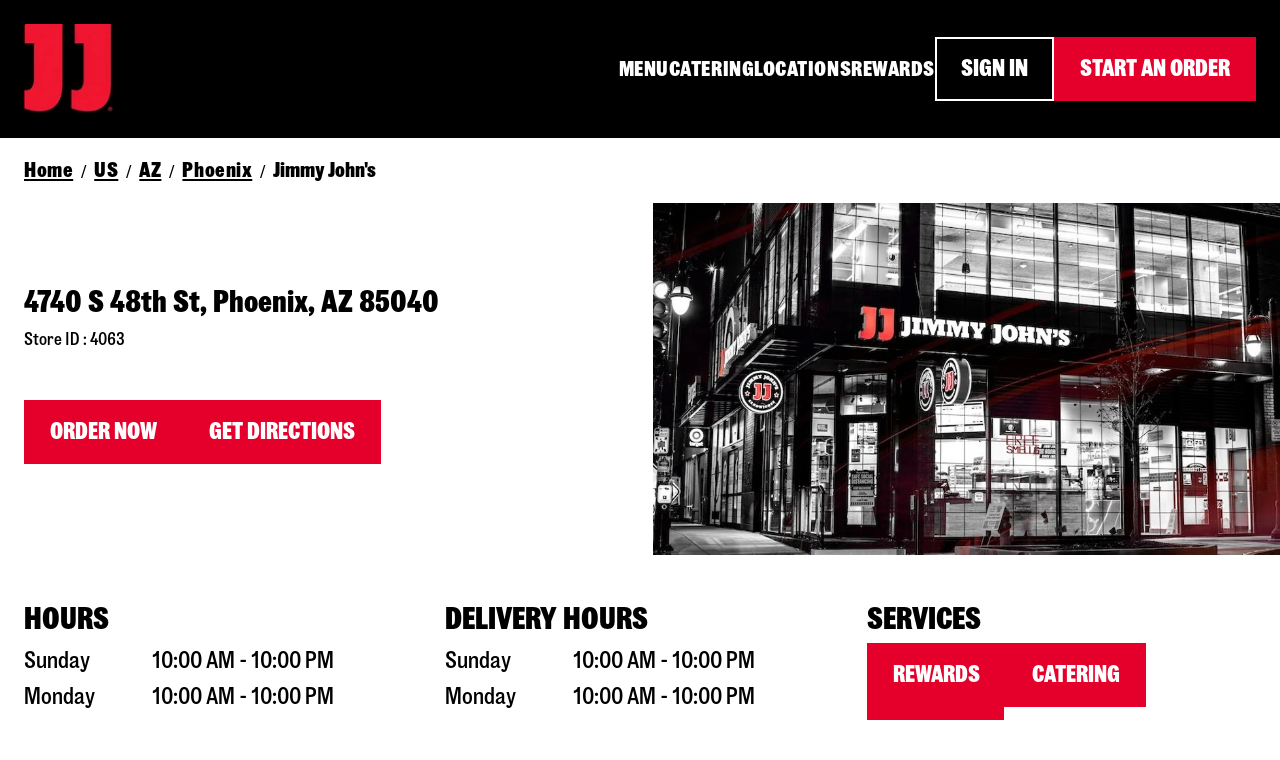

--- FILE ---
content_type: text/html; charset=utf-8
request_url: https://locations.jimmyjohns.com/az/phoenix/catering-4063.html
body_size: 30229
content:
<!DOCTYPE html><html lang="en"><head><link rel="stylesheet" href="/assets/static/style-Dw_igaKH.css"/>
<link rel="stylesheet" href="/assets/static/index-C54M15QR.css"/><title>Sandwich Catering in Phoenix – Party Boxes &amp; Box Lunches | Jimmy John’s 4063</title>
    <meta charset="UTF-8"/>
    <meta name="viewport" content="width=device-width, initial-scale=1"/>
    <link rel="icon" type="image/x-icon"/>
<link rel="canonical" href="https://locations.jimmyjohns.com/az/phoenix/catering-4063.html"/>
<meta name="description" content="Looking for a delicious sandwich that is perfect for lunch or catering for your company event? Stop by your local Jimmy John’s at 4740 S 48th St in Phoenix, AZ, AL to enjoy our renowned Freaky Fast® and Freaky Fresh® sandwiches."/>
<link rel="icon" type="image/x-icon" href="https://a.mktgcdn.com/p/1Rceh-AVNp-91DLjqBPIx3BR7xpRdtWOX77r7EbJ-i8/96x96.png"/>
<!-- Google Tag Manager -->
    <script>(function(w,d,s,l,i){w[l]=w[l]||[];w[l].push({'gtm.start':
    new Date().getTime(),event:'gtm.js'});var f=d.getElementsByTagName(s)[0],
    j=d.createElement(s),dl=l!='dataLayer'?'&l='+l:'';j.async=true;j.src=
    'https://www.googletagmanager.com/gtm.js?id='+i+dl;f.parentNode.insertBefore(j,f);
    })(window,document,'script','dataLayer','GTM-53GXS98');</script>
    <!-- End Google Tag Manager -->
<link href="../../y-fonts/goodstuff.css" rel="stylesheet"/>


<style type="text/css">@font-face {font-family:Open Sans;font-style:normal;font-weight:300 800;src:url(/cf-fonts/v/open-sans/5.0.20/greek/wght/normal.woff2);unicode-range:U+0370-03FF;font-display:swap;}@font-face {font-family:Open Sans;font-style:normal;font-weight:300 800;src:url(/cf-fonts/v/open-sans/5.0.20/greek-ext/wght/normal.woff2);unicode-range:U+1F00-1FFF;font-display:swap;}@font-face {font-family:Open Sans;font-style:normal;font-weight:300 800;src:url(/cf-fonts/v/open-sans/5.0.20/cyrillic-ext/wght/normal.woff2);unicode-range:U+0460-052F,U+1C80-1C88,U+20B4,U+2DE0-2DFF,U+A640-A69F,U+FE2E-FE2F;font-display:swap;}@font-face {font-family:Open Sans;font-style:normal;font-weight:300 800;src:url(/cf-fonts/v/open-sans/5.0.20/hebrew/wght/normal.woff2);unicode-range:U+0590-05FF,U+200C-2010,U+20AA,U+25CC,U+FB1D-FB4F;font-display:swap;}@font-face {font-family:Open Sans;font-style:normal;font-weight:300 800;src:url(/cf-fonts/v/open-sans/5.0.20/latin/wght/normal.woff2);unicode-range:U+0000-00FF,U+0131,U+0152-0153,U+02BB-02BC,U+02C6,U+02DA,U+02DC,U+0304,U+0308,U+0329,U+2000-206F,U+2074,U+20AC,U+2122,U+2191,U+2193,U+2212,U+2215,U+FEFF,U+FFFD;font-display:swap;}@font-face {font-family:Open Sans;font-style:normal;font-weight:300 800;src:url(/cf-fonts/v/open-sans/5.0.20/cyrillic/wght/normal.woff2);unicode-range:U+0301,U+0400-045F,U+0490-0491,U+04B0-04B1,U+2116;font-display:swap;}@font-face {font-family:Open Sans;font-style:normal;font-weight:300 800;src:url(/cf-fonts/v/open-sans/5.0.20/vietnamese/wght/normal.woff2);unicode-range:U+0102-0103,U+0110-0111,U+0128-0129,U+0168-0169,U+01A0-01A1,U+01AF-01B0,U+0300-0301,U+0303-0304,U+0308-0309,U+0323,U+0329,U+1EA0-1EF9,U+20AB;font-display:swap;}@font-face {font-family:Open Sans;font-style:normal;font-weight:300 800;src:url(/cf-fonts/v/open-sans/5.0.20/latin-ext/wght/normal.woff2);unicode-range:U+0100-02AF,U+0304,U+0308,U+0329,U+1E00-1E9F,U+1EF2-1EFF,U+2020,U+20A0-20AB,U+20AD-20CF,U+2113,U+2C60-2C7F,U+A720-A7FF;font-display:swap;}@font-face {font-family:Open Sans;font-style:italic;font-weight:300 800;src:url(/cf-fonts/v/open-sans/5.0.20/vietnamese/wght/italic.woff2);unicode-range:U+0102-0103,U+0110-0111,U+0128-0129,U+0168-0169,U+01A0-01A1,U+01AF-01B0,U+0300-0301,U+0303-0304,U+0308-0309,U+0323,U+0329,U+1EA0-1EF9,U+20AB;font-display:swap;}@font-face {font-family:Open Sans;font-style:italic;font-weight:300 800;src:url(/cf-fonts/v/open-sans/5.0.20/latin/wght/italic.woff2);unicode-range:U+0000-00FF,U+0131,U+0152-0153,U+02BB-02BC,U+02C6,U+02DA,U+02DC,U+0304,U+0308,U+0329,U+2000-206F,U+2074,U+20AC,U+2122,U+2191,U+2193,U+2212,U+2215,U+FEFF,U+FFFD;font-display:swap;}@font-face {font-family:Open Sans;font-style:italic;font-weight:300 800;src:url(/cf-fonts/v/open-sans/5.0.20/latin-ext/wght/italic.woff2);unicode-range:U+0100-02AF,U+0304,U+0308,U+0329,U+1E00-1E9F,U+1EF2-1EFF,U+2020,U+20A0-20AB,U+20AD-20CF,U+2113,U+2C60-2C7F,U+A720-A7FF;font-display:swap;}@font-face {font-family:Open Sans;font-style:italic;font-weight:300 800;src:url(/cf-fonts/v/open-sans/5.0.20/cyrillic/wght/italic.woff2);unicode-range:U+0301,U+0400-045F,U+0490-0491,U+04B0-04B1,U+2116;font-display:swap;}@font-face {font-family:Open Sans;font-style:italic;font-weight:300 800;src:url(/cf-fonts/v/open-sans/5.0.20/greek-ext/wght/italic.woff2);unicode-range:U+1F00-1FFF;font-display:swap;}@font-face {font-family:Open Sans;font-style:italic;font-weight:300 800;src:url(/cf-fonts/v/open-sans/5.0.20/greek/wght/italic.woff2);unicode-range:U+0370-03FF;font-display:swap;}@font-face {font-family:Open Sans;font-style:italic;font-weight:300 800;src:url(/cf-fonts/v/open-sans/5.0.20/hebrew/wght/italic.woff2);unicode-range:U+0590-05FF,U+200C-2010,U+20AA,U+25CC,U+FB1D-FB4F;font-display:swap;}@font-face {font-family:Open Sans;font-style:italic;font-weight:300 800;src:url(/cf-fonts/v/open-sans/5.0.20/cyrillic-ext/wght/italic.woff2);unicode-range:U+0460-052F,U+1C80-1C88,U+20B4,U+2DE0-2DFF,U+A640-A69F,U+FE2E-FE2F;font-display:swap;}</style><style type="text/css"></style><style id="visual-editor-theme" type="text/css">.components{--colors-palette-primary-contrast-contrast:#000000 !important;--colors-palette-tertiary-contrast-contrast:#000000 !important;--colors-palette-secondary-contrast-contrast:#000000 !important;--colors-palette-quaternary-contrast-contrast:#000000 !important;--colors-palette-primary:#e4002b !important;--colors-palette-secondary:#000000 !important;--colors-palette-tertiary:#000000 !important;--colors-palette-quaternary:#e4002b !important;--fontFamily-h1-fontFamily:'Good Stuff', sans-serif !important;--fontSize-h1-fontSize:32px !important;--fontWeight-h1-fontWeight:700 !important;--textTransform-h1-textTransform:none !important;--fontFamily-h2-fontFamily:'Good Stuff', sans-serif !important;--fontSize-h2-fontSize:40px !important;--fontWeight-h2-fontWeight:700 !important;--textTransform-h2-textTransform:none !important;--fontFamily-h3-fontFamily:'Good Stuff', sans-serif !important;--fontSize-h3-fontSize:32px !important;--fontWeight-h3-fontWeight:700 !important;--textTransform-h3-textTransform:none !important;--fontFamily-h4-fontFamily:'Good Stuff', sans-serif !important;--fontSize-h4-fontSize:32px !important;--fontWeight-h4-fontWeight:700 !important;--textTransform-h4-textTransform:none !important;--fontFamily-h5-fontFamily:'Good Stuff', sans-serif !important;--fontSize-h5-fontSize:18px !important;--fontWeight-h5-fontWeight:400 !important;--textTransform-h5-textTransform:none !important;--fontFamily-h6-fontFamily:'Good Stuff', sans-serif !important;--fontSize-h6-fontSize:24px !important;--fontWeight-h6-fontWeight:700 !important;--textTransform-h6-textTransform:none !important;--fontFamily-body-fontFamily:'Good Stuff', sans-serif !important;--fontSize-body-fontSize:24px !important;--fontWeight-body-fontWeight:400 !important;--textTransform-body-textTransform:none !important;--maxWidth-pageSection-contentWidth:1440px !important;--padding-pageSection-verticalPadding:40px !important;--fontFamily-button-fontFamily:'Good Stuff', sans-serif !important;--fontSize-button-fontSize:24px !important;--fontWeight-button-fontWeight:700 !important;--borderRadius-button-borderRadius:0px !important;--textTransform-button-textTransform:uppercase !important;--letterSpacing-button-letterSpacing:0em !important;--fontFamily-link-fontFamily:'Good Stuff', sans-serif !important;--fontSize-link-fontSize:24px !important;--fontWeight-link-fontWeight:700 !important;--textTransform-link-textTransform:none !important;--letterSpacing-link-letterSpacing:0.025em !important;--display-link-caret:none !important;--borderRadius-image-borderRadius:2px !important;--colors-palette-primary-contrast:#FFFFFF !important;--colors-palette-tertiary-contrast:#FFFFFF !important;--colors-palette-secondary-contrast:#FFFFFF !important;--colors-palette-quaternary-contrast:#FFFFFF !important}</style>
<script type="application/ld+json">
  {"@graph":[{"@context":"https://schema.org","@type":"LocalBusiness","@id":"https://locations.jimmyjohns.com/2034734773#LocalBusiness","url":"https://locations.jimmyjohns.com/az/phoenix/catering-4063.html","name":"Jimmy John's","address":{"@type":"PostalAddress","streetAddress":"4740 S 48th St","addressLocality":"Phoenix","addressRegion":"AZ","postalCode":"85040","addressCountry":"US"},"openingHoursSpecification":[{"@type":"OpeningHoursSpecification","dayOfWeek":["https://schema.org/Monday","https://schema.org/Tuesday","https://schema.org/Wednesday","https://schema.org/Thursday","https://schema.org/Sunday"],"opens":"10:00","closes":"22:00"},{"@type":"OpeningHoursSpecification","dayOfWeek":["https://schema.org/Friday","https://schema.org/Saturday"],"opens":"10:00","closes":"00:00"}],"telephone":"+16024371800","paymentAccepted":"American Express,Discover,MasterCard,Visa","hasOfferCatalog":{"@type":"OfferCatalog","itemListElement":[{"@type":"Offer","itemOffered":{"@type":"Service","name":"Delivery"}},{"@type":"Offer","itemOffered":{"@type":"Service","name":"Freaky Fast RewardsÂ®"}},{"@type":"Offer","itemOffered":{"@type":"Service","name":"Catering"}}]}},{"@type":"BreadcrumbList","@context":"https://schema.org","@id":"https://locations.jimmyjohns.com/2034734773#breadcrumbs","itemListElement":[{"@type":"ListItem","position":1,"name":"Location Pages Directory","item":"https://locations.jimmyjohns.com/index.html"},{"@type":"ListItem","position":2,"name":"US","item":"https://locations.jimmyjohns.com/us"},{"@type":"ListItem","position":3,"name":"AZ","item":"https://locations.jimmyjohns.com/us/az"},{"@type":"ListItem","position":4,"name":"Phoenix","item":"https://locations.jimmyjohns.com/us/az/phoenix"},{"@type":"ListItem","position":5,"name":"Jimmy John's","item":"https://locations.jimmyjohns.com/az/phoenix/catering-4063.html"}]}]}
  </script>
<script type="application/ld+json">{"@context":["https://www.w3.org/ns/credentials/v2","https://schema.org","https://w3id.org/security/data-integrity/v2",{"CertifiedFact":"https://yext.com/.well-known/certified-fact/"}],"credentialSchema":{"id":"https://yext.com/.well-known/certified-fact/core-snapshot/1/schema.json","type":"JsonSchema"},"credentialSubject":{"address":{"@type":"PostalAddress","addressCountry":"US","addressLocality":"Phoenix","addressRegion":"AZ","postalCode":"85040","streetAddress":"4740 S 48th St\nSte 107"},"asOf":"2026-01-30T23:26:52Z","geo":{"@type":"GeoCoordinates","latitude":33.40467416479794,"longitude":-111.97918307139592},"name":"Jimmy John's","openingHoursSpecification":[{"@type":"OpeningHoursSpecification","closes":"22:00","dayOfWeek":"https://schema.org/Monday","opens":"10:00"},{"@type":"OpeningHoursSpecification","closes":"22:00","dayOfWeek":"https://schema.org/Tuesday","opens":"10:00"},{"@type":"OpeningHoursSpecification","closes":"22:00","dayOfWeek":"https://schema.org/Wednesday","opens":"10:00"},{"@type":"OpeningHoursSpecification","closes":"22:00","dayOfWeek":"https://schema.org/Thursday","opens":"10:00"},{"@type":"OpeningHoursSpecification","closes":"00:00","dayOfWeek":"https://schema.org/Friday","opens":"10:00"},{"@type":"OpeningHoursSpecification","closes":"00:00","dayOfWeek":"https://schema.org/Saturday","opens":"10:00"},{"@type":"OpeningHoursSpecification","closes":"22:00","dayOfWeek":"https://schema.org/Sunday","opens":"10:00"}],"telephone":"+16024371800","url":"https://locations.jimmyjohns.com/az/phoenix/sandwiches-4063.html?utm_source=extnet&utm_medium=yext"},"issuer":"did:web:yext.com","proof":{"created":"2026-01-30T23:26:52Z","cryptosuite":"eddsa-jcs-2022","proofPurpose":"assertionMethod","proofValue":"z3zkshkvCEsuvxnCowiXidmkdUEZe1xj27TXKd1rGfYHRrqwcLEXMqbHKj58PVe97PVWg5akRuBKpijCLDa82s5gc","type":"DataIntegrityProof","verificationMethod":"did:web:yext.com#key-2025"},"termsOfUse":[{"purpose":"Attests facts as-of validFrom","type":"CertifiedFact:SnapshotTerms"}],"type":["VerifiableCredential","CertifiedFact:CoreSnapshot"],"validFrom":"2026-01-30T23:26:52Z"}</script><script type="module">
        const componentURL = new URL("/assets/client/main.c3LPHzLZ.js", import.meta.url)
        const component = await import(componentURL);

        const renderURL = new URL("/assets/render/_client.-FX_YzuQ.js", import.meta.url)
        const render = await import(renderURL);

        render.render(
        {
            Page: component.default,
            pageProps: JSON.parse(decodeURIComponent("%7B%22document%22%3A%7B%22C_deliveryCTA%22%3A%7B%22label%22%3A%22DELIVERY%22%2C%22link%22%3A%22https%3A%2F%2Flocations.jimmyjohns.com%2Faz%2Fphoenix%2Fdelivery-4063.html%22%2C%22linkType%22%3A%22URL%22%7D%2C%22__%22%3A%7B%22codeTemplate%22%3A%22main%22%2C%22entityPageSet%22%3A%7B%7D%2C%22layout%22%3A%22%7B%5C%22root%5C%22%3A%7B%5C%22type%5C%22%3A%5C%22root%5C%22%2C%5C%22props%5C%22%3A%7B%5C%22title%5C%22%3A%7B%5C%22field%5C%22%3A%5C%22name%5C%22%2C%5C%22constantValue%5C%22%3A%7B%5C%22en%5C%22%3A%5C%22Sandwich%20Catering%20in%20%5B%5Baddress.city%5D%5D%20%E2%80%93%20Party%20Boxes%20%26%20Box%20Lunches%20%7C%20Jimmy%20John%E2%80%99s%20%5B%5Bc_storeCode%5D%5D%5C%22%2C%5C%22hasLocalizedValue%5C%22%3A%5C%22true%5C%22%7D%2C%5C%22constantValueEnabled%5C%22%3Atrue%7D%2C%5C%22version%5C%22%3A56%2C%5C%22description%5C%22%3A%7B%5C%22field%5C%22%3A%5C%22description%5C%22%2C%5C%22constantValue%5C%22%3A%7B%5C%22en%5C%22%3A%5C%22Looking%20for%20a%20delicious%20sandwich%20that%20is%20perfect%20for%20lunch%20or%20catering%20for%20your%20company%20event%3F%20Stop%20by%20your%20local%20Jimmy%20John%E2%80%99s%20at%20%5B%5Baddress.line1%5D%5D%20in%20%5B%5Baddress.city%5D%5D%2C%20%5B%5Baddress.region%5D%5D%2C%20AL%20to%20enjoy%20our%20renowned%20Freaky%20Fast%C2%AE%20and%20Freaky%20Fresh%C2%AE%20sandwiches.%5C%22%2C%5C%22hasLocalizedValue%5C%22%3A%5C%22true%5C%22%7D%2C%5C%22constantValueEnabled%5C%22%3Atrue%7D%7D%7D%2C%5C%22content%5C%22%3A%5B%7B%5C%22type%5C%22%3A%5C%22CustomCodeSection%5C%22%2C%5C%22props%5C%22%3A%7B%5C%22id%5C%22%3A%5C%22CustomCodeSection-0a13cd1f-346e-4c10-8734-7329adcb5c92%5C%22%2C%5C%22css%5C%22%3A%5C%22%5C%22%2C%5C%22html%5C%22%3A%5C%22%5C%22%2C%5C%22analytics%5C%22%3A%7B%5C%22scope%5C%22%3A%5C%22customCodeSection%5C%22%7D%2C%5C%22javascript%5C%22%3A%5C%22%20%3Cscript%3E(function(w%2Cd%2Cs%2Cl%2Ci)%7Bw%5Bl%5D%3Dw%5Bl%5D%7C%7C%5B%5D%3Bw%5Bl%5D.push(%7B'gtm.start'%3A%5C%5Cn%20%20%20%20new%20Date().getTime()%2Cevent%3A'gtm.js'%7D)%3Bvar%20f%3Dd.getElementsByTagName(s)%5B0%5D%2C%5C%5Cn%20%20%20%20j%3Dd.createElement(s)%2Cdl%3Dl!%3D'dataLayer'%3F'%26l%3D'%2Bl%3A''%3Bj.async%3Dtrue%3Bj.src%3D%5C%5Cn%20%20%20%20'https%3A%2F%2Fwww.googletagmanager.com%2Fgtm.js%3Fid%3D'%2Bi%2Bdl%3Bf.parentNode.insertBefore(j%2Cf)%3B%5C%5Cn%20%20%20%20%7D)(window%2Cdocument%2C'script'%2C'dataLayer'%2C'GTM-53GXS98')%3B%3C%2Fscript%3E%5C%22%2C%5C%22liveVisibility%5C%22%3Atrue%7D%7D%2C%7B%5C%22type%5C%22%3A%5C%22ExpandedHeader%5C%22%2C%5C%22props%5C%22%3A%7B%5C%22id%5C%22%3A%5C%22ExpandedHeader-95e9cad4-1dfa-4b19-9f18-72562a1f39cb%5C%22%2C%5C%22slots%5C%22%3A%7B%5C%22PrimaryHeaderSlot%5C%22%3A%5B%7B%5C%22type%5C%22%3A%5C%22PrimaryHeaderSlot%5C%22%2C%5C%22props%5C%22%3A%7B%5C%22id%5C%22%3A%5C%22ExpandedHeader-95e9cad4-1dfa-4b19-9f18-72562a1f39cb-PrimaryHeaderSlot%5C%22%2C%5C%22slots%5C%22%3A%7B%5C%22LogoSlot%5C%22%3A%5B%7B%5C%22type%5C%22%3A%5C%22ImageSlot%5C%22%2C%5C%22props%5C%22%3A%7B%5C%22id%5C%22%3A%5C%22ImageSlot-e1d3cd9a-55b4-435d-9d2c-04a04750a9f1%5C%22%2C%5C%22data%5C%22%3A%7B%5C%22link%5C%22%3A%7B%5C%22en%5C%22%3A%5C%22https%3A%2F%2Fwww.jimmyjohns.com%2F%5C%22%2C%5C%22hasLocalizedValue%5C%22%3A%5C%22true%5C%22%7D%2C%5C%22image%5C%22%3A%7B%5C%22field%5C%22%3A%5C%22%5C%22%2C%5C%22constantValue%5C%22%3A%7B%5C%22en%5C%22%3A%7B%5C%22url%5C%22%3A%5C%22https%3A%2F%2Fa.mktgcdn.com%2Fp%2F-r8fmep9YrSonoZP2pGVsmVXEkWdy5l6Cm082yvb8a8%2F855x873.jpg%5C%22%2C%5C%22width%5C%22%3A855%2C%5C%22height%5C%22%3A873%2C%5C%22assetImage%5C%22%3A%7B%5C%22id%5C%22%3A%5C%2222262909%5C%22%2C%5C%22name%5C%22%3A%5C%22New%20logo%20JJ%5C%22%2C%5C%22sourceUrl%5C%22%3A%5C%22%5C%22%2C%5C%22childImages%5C%22%3A%5B%7B%5C%22url%5C%22%3A%5C%22https%3A%2F%2Fa.mktgcdn.com%2Fp%2F-r8fmep9YrSonoZP2pGVsmVXEkWdy5l6Cm082yvb8a8%2F855x873.jpg%5C%22%2C%5C%22dimension%5C%22%3A%7B%5C%22width%5C%22%3A855%2C%5C%22height%5C%22%3A873%7D%7D%5D%2C%5C%22originalImage%5C%22%3A%7B%5C%22url%5C%22%3A%5C%22https%3A%2F%2Fa.mktgcdn.com%2Fp%2FuvSoO0E9NQRmm1WD8AoeWwrrhWgK7ayYtsUbwwK-eXk%2F855x873.jpg%5C%22%2C%5C%22dimension%5C%22%3A%7B%5C%22width%5C%22%3A855%2C%5C%22height%5C%22%3A873%7D%2C%5C%22exifMetadata%5C%22%3A%7B%5C%22rotate%5C%22%3A0%7D%7D%2C%5C%22transformations%5C%22%3A%7B%7D%2C%5C%22transformedImage%5C%22%3A%7B%5C%22url%5C%22%3A%5C%22https%3A%2F%2Fa.mktgcdn.com%2Fp%2F-r8fmep9YrSonoZP2pGVsmVXEkWdy5l6Cm082yvb8a8%2F855x873.jpg%5C%22%2C%5C%22dimension%5C%22%3A%7B%5C%22width%5C%22%3A855%2C%5C%22height%5C%22%3A873%7D%7D%7D%2C%5C%22alternateText%5C%22%3A%7B%5C%22en%5C%22%3A%5C%22Jimmy%20Johns%5C%22%2C%5C%22hasLocalizedValue%5C%22%3A%5C%22true%5C%22%7D%7D%2C%5C%22hasLocalizedValue%5C%22%3A%5C%22true%5C%22%7D%2C%5C%22constantValueEnabled%5C%22%3Atrue%7D%7D%2C%5C%22styles%5C%22%3A%7B%5C%22width%5C%22%3A90%2C%5C%22aspectRatio%5C%22%3A1%7D%7D%7D%5D%2C%5C%22LinksSlot%5C%22%3A%5B%7B%5C%22type%5C%22%3A%5C%22HeaderLinks%5C%22%2C%5C%22props%5C%22%3A%7B%5C%22id%5C%22%3A%5C%22HeaderLinks-839bcb5d-9116-4c17-afbb-0fc9ab0d41a2%5C%22%2C%5C%22data%5C%22%3A%7B%5C%22links%5C%22%3A%5B%7B%5C%22link%5C%22%3A%5C%22https%3A%2F%2Fwww.jimmyjohns.com%2Fmenu%5C%22%2C%5C%22label%5C%22%3A%7B%5C%22en%5C%22%3A%5C%22MENU%5C%22%2C%5C%22hasLocalizedValue%5C%22%3A%5C%22true%5C%22%7D%2C%5C%22linkType%5C%22%3A%5C%22URL%5C%22%7D%2C%7B%5C%22link%5C%22%3A%5C%22https%3A%2F%2Fwww.jimmyjohns.com%2Fcatering%5C%22%2C%5C%22label%5C%22%3A%7B%5C%22en%5C%22%3A%5C%22CATERING%5C%22%2C%5C%22hasLocalizedValue%5C%22%3A%5C%22true%5C%22%7D%2C%5C%22linkType%5C%22%3A%5C%22URL%5C%22%7D%2C%7B%5C%22link%5C%22%3A%5C%22https%3A%2F%2Fwww.jimmyjohns.com%2Flocations%5C%22%2C%5C%22label%5C%22%3A%7B%5C%22en%5C%22%3A%5C%22LOCATIONS%5C%22%2C%5C%22hasLocalizedValue%5C%22%3A%5C%22true%5C%22%7D%2C%5C%22linkType%5C%22%3A%5C%22URL%5C%22%7D%2C%7B%5C%22link%5C%22%3A%5C%22https%3A%2F%2Fwww.jimmyjohns.com%2Frewards%5C%22%2C%5C%22label%5C%22%3A%7B%5C%22en%5C%22%3A%5C%22REWARDS%5C%22%2C%5C%22hasLocalizedValue%5C%22%3A%5C%22true%5C%22%7D%2C%5C%22linkType%5C%22%3A%5C%22URL%5C%22%7D%5D%7D%2C%5C%22parentData%5C%22%3A%7B%5C%22type%5C%22%3A%5C%22Primary%5C%22%7D%7D%7D%5D%2C%5C%22PrimaryCTASlot%5C%22%3A%5B%7B%5C%22type%5C%22%3A%5C%22CTASlot%5C%22%2C%5C%22props%5C%22%3A%7B%5C%22id%5C%22%3A%5C%22CTASlot-a2ae375e-4ff9-4506-8c5d-bcd2c128959d%5C%22%2C%5C%22data%5C%22%3A%7B%5C%22show%5C%22%3Atrue%2C%5C%22entityField%5C%22%3A%7B%5C%22field%5C%22%3A%5C%22%5C%22%2C%5C%22constantValue%5C%22%3A%7B%5C%22link%5C%22%3A%7B%5C%22en%5C%22%3A%5C%22https%3A%2F%2Fwww.jimmyjohns.com%2Fmy-account%2Fsign-in%5C%22%2C%5C%22hasLocalizedValue%5C%22%3A%5C%22true%5C%22%7D%2C%5C%22label%5C%22%3A%7B%5C%22en%5C%22%3A%5C%22SIGN%20IN%5C%22%2C%5C%22hasLocalizedValue%5C%22%3A%5C%22true%5C%22%7D%2C%5C%22linkType%5C%22%3A%5C%22URL%5C%22%7D%2C%5C%22constantValueEnabled%5C%22%3Atrue%7D%7D%2C%5C%22styles%5C%22%3A%7B%5C%22variant%5C%22%3A%5C%22secondary%5C%22%2C%5C%22presetImage%5C%22%3A%5C%22app-store%5C%22%7D%2C%5C%22eventName%5C%22%3A%5C%22primaryCta%5C%22%7D%7D%5D%2C%5C%22SecondaryCTASlot%5C%22%3A%5B%7B%5C%22type%5C%22%3A%5C%22CTASlot%5C%22%2C%5C%22props%5C%22%3A%7B%5C%22id%5C%22%3A%5C%22CTASlot-4f557e39-3e00-4524-8de0-55731e444a06%5C%22%2C%5C%22data%5C%22%3A%7B%5C%22show%5C%22%3Atrue%2C%5C%22entityField%5C%22%3A%7B%5C%22field%5C%22%3A%5C%22%5C%22%2C%5C%22constantValue%5C%22%3A%7B%5C%22link%5C%22%3A%7B%5C%22en%5C%22%3A%5C%22https%3A%2F%2Fwww.jimmyjohns.com%2Flocations%5C%22%2C%5C%22hasLocalizedValue%5C%22%3A%5C%22true%5C%22%7D%2C%5C%22label%5C%22%3A%7B%5C%22en%5C%22%3A%5C%22START%20AN%20ORDER%5C%22%2C%5C%22hasLocalizedValue%5C%22%3A%5C%22true%5C%22%7D%2C%5C%22linkType%5C%22%3A%5C%22URL%5C%22%7D%2C%5C%22constantValueEnabled%5C%22%3Atrue%7D%7D%2C%5C%22styles%5C%22%3A%7B%5C%22variant%5C%22%3A%5C%22primary%5C%22%2C%5C%22presetImage%5C%22%3A%5C%22app-store%5C%22%7D%2C%5C%22eventName%5C%22%3A%5C%22secondaryCta%5C%22%7D%7D%5D%7D%2C%5C%22styles%5C%22%3A%7B%5C%22backgroundColor%5C%22%3A%7B%5C%22bgColor%5C%22%3A%5C%22bg-palette-secondary%5C%22%2C%5C%22textColor%5C%22%3A%5C%22text-palette-secondary-contrast%5C%22%7D%7D%2C%5C%22parentValues%5C%22%3A%7B%5C%22maxWidth%5C%22%3A%5C%22theme%5C%22%2C%5C%22SecondaryHeaderSlot%5C%22%3A%5B%7B%5C%22type%5C%22%3A%5C%22SecondaryHeaderSlot%5C%22%2C%5C%22props%5C%22%3A%7B%5C%22id%5C%22%3A%5C%22ExpandedHeader-95e9cad4-1dfa-4b19-9f18-72562a1f39cb-SecondaryHeaderSlot%5C%22%2C%5C%22data%5C%22%3A%7B%5C%22show%5C%22%3Afalse%2C%5C%22showLanguageDropdown%5C%22%3Afalse%7D%2C%5C%22slots%5C%22%3A%7B%5C%22LinksSlot%5C%22%3A%5B%7B%5C%22type%5C%22%3A%5C%22HeaderLinks%5C%22%2C%5C%22props%5C%22%3A%7B%5C%22id%5C%22%3A%5C%22ExpandedHeader-95e9cad4-1dfa-4b19-9f18-72562a1f39cb-SecondaryHeaderLinksSlot%5C%22%2C%5C%22data%5C%22%3A%7B%5C%22links%5C%22%3A%5B%7B%5C%22link%5C%22%3A%5C%22%23%5C%22%2C%5C%22label%5C%22%3A%7B%5C%22en%5C%22%3A%5C%22Secondary%20Header%20Link%5C%22%2C%5C%22hasLocalizedValue%5C%22%3A%5C%22true%5C%22%7D%2C%5C%22linkType%5C%22%3A%5C%22URL%5C%22%7D%2C%7B%5C%22link%5C%22%3A%5C%22%23%5C%22%2C%5C%22label%5C%22%3A%7B%5C%22en%5C%22%3A%5C%22Secondary%20Header%20Link%5C%22%2C%5C%22hasLocalizedValue%5C%22%3A%5C%22true%5C%22%7D%2C%5C%22linkType%5C%22%3A%5C%22URL%5C%22%7D%2C%7B%5C%22link%5C%22%3A%5C%22%23%5C%22%2C%5C%22label%5C%22%3A%7B%5C%22en%5C%22%3A%5C%22Secondary%20Header%20Link%5C%22%2C%5C%22hasLocalizedValue%5C%22%3A%5C%22true%5C%22%7D%2C%5C%22linkType%5C%22%3A%5C%22URL%5C%22%7D%2C%7B%5C%22link%5C%22%3A%5C%22%23%5C%22%2C%5C%22label%5C%22%3A%7B%5C%22en%5C%22%3A%5C%22Secondary%20Header%20Link%5C%22%2C%5C%22hasLocalizedValue%5C%22%3A%5C%22true%5C%22%7D%2C%5C%22linkType%5C%22%3A%5C%22URL%5C%22%7D%2C%7B%5C%22link%5C%22%3A%5C%22%23%5C%22%2C%5C%22label%5C%22%3A%7B%5C%22en%5C%22%3A%5C%22Secondary%20Header%20Link%5C%22%2C%5C%22hasLocalizedValue%5C%22%3A%5C%22true%5C%22%7D%2C%5C%22linkType%5C%22%3A%5C%22URL%5C%22%7D%5D%2C%5C%22collapsedLinks%5C%22%3A%5B%5D%7D%2C%5C%22parentData%5C%22%3A%7B%5C%22type%5C%22%3A%5C%22Secondary%5C%22%7D%7D%7D%5D%7D%2C%5C%22styles%5C%22%3A%7B%5C%22backgroundColor%5C%22%3A%7B%5C%22bgColor%5C%22%3A%5C%22bg-palette-primary-light%5C%22%2C%5C%22textColor%5C%22%3A%5C%22text-black%5C%22%7D%7D%2C%5C%22parentStyles%5C%22%3A%7B%5C%22maxWidth%5C%22%3A%5C%22theme%5C%22%7D%7D%7D%5D%7D%2C%5C%22conditionalRender%5C%22%3A%7B%5C%22navContent%5C%22%3Atrue%2C%5C%22CTAs%5C%22%3Atrue%2C%5C%22hasLogoImage%5C%22%3Atrue%7D%7D%7D%5D%2C%5C%22SecondaryHeaderSlot%5C%22%3A%5B%7B%5C%22type%5C%22%3A%5C%22SecondaryHeaderSlot%5C%22%2C%5C%22props%5C%22%3A%7B%5C%22id%5C%22%3A%5C%22ExpandedHeader-95e9cad4-1dfa-4b19-9f18-72562a1f39cb-SecondaryHeaderSlot%5C%22%2C%5C%22data%5C%22%3A%7B%5C%22show%5C%22%3Afalse%2C%5C%22showLanguageDropdown%5C%22%3Afalse%7D%2C%5C%22slots%5C%22%3A%7B%5C%22LinksSlot%5C%22%3A%5B%7B%5C%22type%5C%22%3A%5C%22HeaderLinks%5C%22%2C%5C%22props%5C%22%3A%7B%5C%22id%5C%22%3A%5C%22ExpandedHeader-95e9cad4-1dfa-4b19-9f18-72562a1f39cb-SecondaryHeaderLinksSlot%5C%22%2C%5C%22data%5C%22%3A%7B%5C%22links%5C%22%3A%5B%7B%5C%22link%5C%22%3A%5C%22%23%5C%22%2C%5C%22label%5C%22%3A%7B%5C%22en%5C%22%3A%5C%22Secondary%20Header%20Link%5C%22%2C%5C%22hasLocalizedValue%5C%22%3A%5C%22true%5C%22%7D%2C%5C%22linkType%5C%22%3A%5C%22URL%5C%22%7D%2C%7B%5C%22link%5C%22%3A%5C%22%23%5C%22%2C%5C%22label%5C%22%3A%7B%5C%22en%5C%22%3A%5C%22Secondary%20Header%20Link%5C%22%2C%5C%22hasLocalizedValue%5C%22%3A%5C%22true%5C%22%7D%2C%5C%22linkType%5C%22%3A%5C%22URL%5C%22%7D%2C%7B%5C%22link%5C%22%3A%5C%22%23%5C%22%2C%5C%22label%5C%22%3A%7B%5C%22en%5C%22%3A%5C%22Secondary%20Header%20Link%5C%22%2C%5C%22hasLocalizedValue%5C%22%3A%5C%22true%5C%22%7D%2C%5C%22linkType%5C%22%3A%5C%22URL%5C%22%7D%2C%7B%5C%22link%5C%22%3A%5C%22%23%5C%22%2C%5C%22label%5C%22%3A%7B%5C%22en%5C%22%3A%5C%22Secondary%20Header%20Link%5C%22%2C%5C%22hasLocalizedValue%5C%22%3A%5C%22true%5C%22%7D%2C%5C%22linkType%5C%22%3A%5C%22URL%5C%22%7D%2C%7B%5C%22link%5C%22%3A%5C%22%23%5C%22%2C%5C%22label%5C%22%3A%7B%5C%22en%5C%22%3A%5C%22Secondary%20Header%20Link%5C%22%2C%5C%22hasLocalizedValue%5C%22%3A%5C%22true%5C%22%7D%2C%5C%22linkType%5C%22%3A%5C%22URL%5C%22%7D%5D%2C%5C%22collapsedLinks%5C%22%3A%5B%5D%7D%2C%5C%22parentData%5C%22%3A%7B%5C%22type%5C%22%3A%5C%22Secondary%5C%22%7D%7D%7D%5D%7D%2C%5C%22styles%5C%22%3A%7B%5C%22backgroundColor%5C%22%3A%7B%5C%22bgColor%5C%22%3A%5C%22bg-palette-primary-light%5C%22%2C%5C%22textColor%5C%22%3A%5C%22text-black%5C%22%7D%7D%2C%5C%22parentStyles%5C%22%3A%7B%5C%22maxWidth%5C%22%3A%5C%22theme%5C%22%7D%7D%7D%5D%7D%2C%5C%22styles%5C%22%3A%7B%5C%22maxWidth%5C%22%3A%5C%22theme%5C%22%2C%5C%22headerPosition%5C%22%3A%5C%22fixed%5C%22%7D%2C%5C%22ignoreLocaleWarning%5C%22%3A%5B%5C%22slots.SecondaryHeaderSlot%5C%22%5D%7D%7D%2C%7B%5C%22type%5C%22%3A%5C%22BreadcrumbsSection%5C%22%2C%5C%22props%5C%22%3A%7B%5C%22id%5C%22%3A%5C%22BreadcrumbsSection-f4a9fcd7-ad56-4ccf-9026-4c4f2c3e6369%5C%22%2C%5C%22data%5C%22%3A%7B%5C%22directoryRoot%5C%22%3A%7B%5C%22en%5C%22%3A%5C%22Home%5C%22%2C%5C%22hasLocalizedValue%5C%22%3A%5C%22true%5C%22%7D%7D%2C%5C%22analytics%5C%22%3A%7B%5C%22scope%5C%22%3A%5C%22breadcrumbs%5C%22%7D%2C%5C%22liveVisibility%5C%22%3Atrue%7D%7D%2C%7B%5C%22type%5C%22%3A%5C%22HeroSection%5C%22%2C%5C%22props%5C%22%3A%7B%5C%22id%5C%22%3A%5C%22HeroSection-576b83f2-0dbd-4747-b40c-2be193c6d9d7%5C%22%2C%5C%22data%5C%22%3A%7B%5C%22backgroundImage%5C%22%3A%7B%5C%22field%5C%22%3A%5C%22%5C%22%2C%5C%22constantValue%5C%22%3A%7B%5C%22url%5C%22%3A%5C%22https%3A%2F%2Fa.mktgcdn.com%2Fp%2FB-Uz7WhqEn-nEC0XS-7N1ewxYJmpDOKy3BQOKDJGsJ4%2F908x618.jpg%5C%22%2C%5C%22width%5C%22%3A908%2C%5C%22height%5C%22%3A618%2C%5C%22assetImage%5C%22%3A%7B%5C%22id%5C%22%3A%5C%2222251958%5C%22%2C%5C%22name%5C%22%3A%5C%22JJ's%20Locations%5C%22%2C%5C%22altText%5C%22%3A%5C%22%5C%22%2C%5C%22sourceUrl%5C%22%3A%5C%22https%3A%2F%2Fa.mktgcdn.com%2Fp%2FB-Uz7WhqEn-nEC0XS-7N1ewxYJmpDOKy3BQOKDJGsJ4%2F908x618.jpg%5C%22%2C%5C%22childImages%5C%22%3A%5B%7B%5C%22url%5C%22%3A%5C%22%2F%2Fa.mktgcdn.com%2Fp%2FB-Uz7WhqEn-nEC0XS-7N1ewxYJmpDOKy3BQOKDJGsJ4%2F908x618.jpg%5C%22%2C%5C%22dimension%5C%22%3A%7B%5C%22width%5C%22%3A908%2C%5C%22height%5C%22%3A618%7D%7D%2C%7B%5C%22url%5C%22%3A%5C%22%2F%2Fa.mktgcdn.com%2Fp%2FB-Uz7WhqEn-nEC0XS-7N1ewxYJmpDOKy3BQOKDJGsJ4%2F619x421.jpg%5C%22%2C%5C%22dimension%5C%22%3A%7B%5C%22width%5C%22%3A619%2C%5C%22height%5C%22%3A421%7D%7D%2C%7B%5C%22url%5C%22%3A%5C%22%2F%2Fa.mktgcdn.com%2Fp%2FB-Uz7WhqEn-nEC0XS-7N1ewxYJmpDOKy3BQOKDJGsJ4%2F600x408.jpg%5C%22%2C%5C%22dimension%5C%22%3A%7B%5C%22width%5C%22%3A600%2C%5C%22height%5C%22%3A408%7D%7D%2C%7B%5C%22url%5C%22%3A%5C%22%2F%2Fa.mktgcdn.com%2Fp%2FB-Uz7WhqEn-nEC0XS-7N1ewxYJmpDOKy3BQOKDJGsJ4%2F196x133.jpg%5C%22%2C%5C%22dimension%5C%22%3A%7B%5C%22width%5C%22%3A196%2C%5C%22height%5C%22%3A133%7D%7D%5D%2C%5C%22originalImage%5C%22%3Anull%2C%5C%22transformedImage%5C%22%3A%7B%5C%22url%5C%22%3A%5C%22https%3A%2F%2Fa.mktgcdn.com%2Fp%2FB-Uz7WhqEn-nEC0XS-7N1ewxYJmpDOKy3BQOKDJGsJ4%2F908x618.jpg%5C%22%2C%5C%22dimension%5C%22%3A%7B%5C%22width%5C%22%3A908%2C%5C%22height%5C%22%3A618%7D%7D%7D%2C%5C%22alternateText%5C%22%3A%7B%5C%22en%5C%22%3A%5C%22Jimmy%20John's%5C%22%2C%5C%22hasLocalizedValue%5C%22%3A%5C%22true%5C%22%7D%7D%2C%5C%22constantValueEnabled%5C%22%3Atrue%7D%7D%2C%5C%22slots%5C%22%3A%7B%5C%22ImageSlot%5C%22%3A%5B%7B%5C%22type%5C%22%3A%5C%22HeroImageSlot%5C%22%2C%5C%22props%5C%22%3A%7B%5C%22id%5C%22%3A%5C%22HeroImageSlot-1cd61298-b571-4f8f-ac7e-a1851d584518%5C%22%2C%5C%22data%5C%22%3A%7B%5C%22image%5C%22%3A%7B%5C%22field%5C%22%3A%5C%22%5C%22%2C%5C%22constantValue%5C%22%3A%7B%5C%22en%5C%22%3A%7B%5C%22url%5C%22%3A%5C%22https%3A%2F%2Fa.mktgcdn.com%2Fp%2FB-Uz7WhqEn-nEC0XS-7N1ewxYJmpDOKy3BQOKDJGsJ4%2F908x618.jpg%5C%22%2C%5C%22width%5C%22%3A908%2C%5C%22height%5C%22%3A618%2C%5C%22assetImage%5C%22%3A%7B%5C%22id%5C%22%3A%5C%2222251958%5C%22%2C%5C%22name%5C%22%3A%5C%22JJ's%20Locations%5C%22%2C%5C%22altText%5C%22%3A%5C%22%5C%22%2C%5C%22sourceUrl%5C%22%3A%5C%22https%3A%2F%2Fa.mktgcdn.com%2Fp%2FB-Uz7WhqEn-nEC0XS-7N1ewxYJmpDOKy3BQOKDJGsJ4%2F908x618.jpg%5C%22%2C%5C%22childImages%5C%22%3A%5B%7B%5C%22url%5C%22%3A%5C%22%2F%2Fa.mktgcdn.com%2Fp%2FB-Uz7WhqEn-nEC0XS-7N1ewxYJmpDOKy3BQOKDJGsJ4%2F908x618.jpg%5C%22%2C%5C%22dimension%5C%22%3A%7B%5C%22width%5C%22%3A908%2C%5C%22height%5C%22%3A618%7D%7D%2C%7B%5C%22url%5C%22%3A%5C%22%2F%2Fa.mktgcdn.com%2Fp%2FB-Uz7WhqEn-nEC0XS-7N1ewxYJmpDOKy3BQOKDJGsJ4%2F619x421.jpg%5C%22%2C%5C%22dimension%5C%22%3A%7B%5C%22width%5C%22%3A619%2C%5C%22height%5C%22%3A421%7D%7D%2C%7B%5C%22url%5C%22%3A%5C%22%2F%2Fa.mktgcdn.com%2Fp%2FB-Uz7WhqEn-nEC0XS-7N1ewxYJmpDOKy3BQOKDJGsJ4%2F600x408.jpg%5C%22%2C%5C%22dimension%5C%22%3A%7B%5C%22width%5C%22%3A600%2C%5C%22height%5C%22%3A408%7D%7D%2C%7B%5C%22url%5C%22%3A%5C%22%2F%2Fa.mktgcdn.com%2Fp%2FB-Uz7WhqEn-nEC0XS-7N1ewxYJmpDOKy3BQOKDJGsJ4%2F196x133.jpg%5C%22%2C%5C%22dimension%5C%22%3A%7B%5C%22width%5C%22%3A196%2C%5C%22height%5C%22%3A133%7D%7D%5D%2C%5C%22originalImage%5C%22%3Anull%2C%5C%22transformedImage%5C%22%3A%7B%5C%22url%5C%22%3A%5C%22https%3A%2F%2Fa.mktgcdn.com%2Fp%2FB-Uz7WhqEn-nEC0XS-7N1ewxYJmpDOKy3BQOKDJGsJ4%2F908x618.jpg%5C%22%2C%5C%22dimension%5C%22%3A%7B%5C%22width%5C%22%3A908%2C%5C%22height%5C%22%3A618%7D%7D%7D%2C%5C%22alternateText%5C%22%3A%7B%5C%22en%5C%22%3A%5C%22Jimmy%20John's%5C%22%2C%5C%22hasLocalizedValue%5C%22%3A%5C%22true%5C%22%7D%7D%2C%5C%22hasLocalizedValue%5C%22%3A%5C%22true%5C%22%7D%2C%5C%22constantValueEnabled%5C%22%3Atrue%7D%7D%2C%5C%22styles%5C%22%3A%7B%5C%22height%5C%22%3A300%2C%5C%22aspectRatio%5C%22%3A1.78%7D%2C%5C%22variant%5C%22%3A%5C%22compact%5C%22%2C%5C%22className%5C%22%3A%5C%22w-full%20h-full%20ml-auto%5C%22%7D%7D%5D%2C%5C%22PrimaryCTASlot%5C%22%3A%5B%7B%5C%22type%5C%22%3A%5C%22CTASlot%5C%22%2C%5C%22props%5C%22%3A%7B%5C%22id%5C%22%3A%5C%22CTASlot-43c956e2-16e4-41e2-8011-31332058ec3f%5C%22%2C%5C%22data%5C%22%3A%7B%5C%22entityField%5C%22%3A%7B%5C%22field%5C%22%3A%5C%22%5C%22%2C%5C%22constantValue%5C%22%3A%7B%5C%22link%5C%22%3A%7B%5C%22en%5C%22%3A%5C%22https%3A%2F%2Fwww.jimmyjohns.com%2Fmenu%2F%5C%22%2C%5C%22hasLocalizedValue%5C%22%3A%5C%22true%5C%22%7D%2C%5C%22label%5C%22%3A%7B%5C%22en%5C%22%3A%5C%22Order%20Now%5C%22%2C%5C%22hasLocalizedValue%5C%22%3A%5C%22true%5C%22%7D%2C%5C%22ctaType%5C%22%3A%5C%22textAndLink%5C%22%2C%5C%22linkType%5C%22%3A%5C%22URL%5C%22%7D%2C%5C%22selectedTypes%5C%22%3A%5B%5C%22type.cta%5C%22%5D%2C%5C%22constantValueEnabled%5C%22%3Atrue%7D%7D%2C%5C%22styles%5C%22%3A%7B%5C%22variant%5C%22%3A%5C%22primary%5C%22%7D%2C%5C%22eventName%5C%22%3A%5C%22primaryCta%5C%22%2C%5C%22parentStyles%5C%22%3A%7B%7D%7D%7D%5D%2C%5C%22GeomodifierSlot%5C%22%3A%5B%7B%5C%22type%5C%22%3A%5C%22HeadingTextSlot%5C%22%2C%5C%22props%5C%22%3A%7B%5C%22id%5C%22%3A%5C%22HeadingTextSlot-3fc585d1-29e4-41b0-8521-4f9de1c8a4cd%5C%22%2C%5C%22data%5C%22%3A%7B%5C%22text%5C%22%3A%7B%5C%22field%5C%22%3A%5C%22%5C%22%2C%5C%22constantValue%5C%22%3A%7B%5C%22en%5C%22%3A%5C%22Store%20ID%20%3A%20%5B%5Bc_storeCode%5D%5D%5C%22%2C%5C%22hasLocalizedValue%5C%22%3A%5C%22true%5C%22%7D%2C%5C%22constantValueEnabled%5C%22%3Atrue%7D%7D%2C%5C%22styles%5C%22%3A%7B%5C%22level%5C%22%3A5%7D%7D%7D%5D%2C%5C%22HoursStatusSlot%5C%22%3A%5B%7B%5C%22type%5C%22%3A%5C%22HoursStatusSlot%5C%22%2C%5C%22props%5C%22%3A%7B%5C%22id%5C%22%3A%5C%22HoursStatusSlot-f1d7bca7-b6f3-4a1b-9e3b-16d31d29bb4c%5C%22%2C%5C%22data%5C%22%3A%7B%5C%22hours%5C%22%3A%7B%5C%22field%5C%22%3A%5C%22hours%5C%22%2C%5C%22constantValue%5C%22%3A%7B%7D%7D%7D%2C%5C%22styles%5C%22%3A%7B%7D%7D%7D%5D%2C%5C%22BusinessNameSlot%5C%22%3A%5B%7B%5C%22type%5C%22%3A%5C%22HeadingTextSlot%5C%22%2C%5C%22props%5C%22%3A%7B%5C%22id%5C%22%3A%5C%22HeadingTextSlot-ab8a2847-8bd2-4559-aeea-4b632dcc3e0b%5C%22%2C%5C%22data%5C%22%3A%7B%5C%22text%5C%22%3A%7B%5C%22field%5C%22%3A%5C%22%5C%22%2C%5C%22constantValue%5C%22%3A%7B%5C%22en%5C%22%3A%5C%22%5B%5Baddress.line1%5D%5D%2C%20%5B%5Baddress.city%5D%5D%2C%20%5B%5Baddress.region%5D%5D%20%5B%5Baddress.postalCode%5D%5D%5C%22%2C%5C%22hasLocalizedValue%5C%22%3A%5C%22true%5C%22%7D%2C%5C%22constantValueEnabled%5C%22%3Atrue%7D%7D%2C%5C%22styles%5C%22%3A%7B%5C%22align%5C%22%3A%5C%22left%5C%22%2C%5C%22level%5C%22%3A1%2C%5C%22semanticLevelOverride%5C%22%3A6%7D%7D%7D%5D%2C%5C%22SecondaryCTASlot%5C%22%3A%5B%7B%5C%22type%5C%22%3A%5C%22CTASlot%5C%22%2C%5C%22props%5C%22%3A%7B%5C%22id%5C%22%3A%5C%22CTASlot-c3add418-0250-47a4-b001-68729432d83b%5C%22%2C%5C%22data%5C%22%3A%7B%5C%22entityField%5C%22%3A%7B%5C%22field%5C%22%3A%5C%22%5C%22%2C%5C%22constantValue%5C%22%3A%7B%5C%22link%5C%22%3A%7B%5C%22en%5C%22%3A%5C%22%23%5C%22%2C%5C%22hasLocalizedValue%5C%22%3A%5C%22true%5C%22%7D%2C%5C%22label%5C%22%3A%7B%5C%22en%5C%22%3A%5C%22Get%20Directions%5C%22%2C%5C%22hasLocalizedValue%5C%22%3A%5C%22true%5C%22%7D%2C%5C%22ctaType%5C%22%3A%5C%22getDirections%5C%22%2C%5C%22linkType%5C%22%3A%5C%22URL%5C%22%7D%2C%5C%22selectedTypes%5C%22%3A%5B%5C%22type.coordinate%5C%22%5D%2C%5C%22constantValueEnabled%5C%22%3Atrue%7D%7D%2C%5C%22styles%5C%22%3A%7B%5C%22variant%5C%22%3A%5C%22primary%5C%22%7D%2C%5C%22eventName%5C%22%3A%5C%22secondaryCta%5C%22%2C%5C%22parentStyles%5C%22%3A%7B%7D%7D%7D%5D%7D%2C%5C%22styles%5C%22%3A%7B%5C%22variant%5C%22%3A%5C%22compact%5C%22%2C%5C%22showImage%5C%22%3Atrue%2C%5C%22imageHeight%5C%22%3A300%2C%5C%22backgroundColor%5C%22%3A%7B%5C%22bgColor%5C%22%3A%5C%22bg-white%5C%22%2C%5C%22textColor%5C%22%3A%5C%22text-black%5C%22%7D%2C%5C%22showAverageReview%5C%22%3Atrue%2C%5C%22mobileImagePosition%5C%22%3A%5C%22bottom%5C%22%2C%5C%22desktopImagePosition%5C%22%3A%5C%22right%5C%22%2C%5C%22mobileContentAlignment%5C%22%3A%5C%22left%5C%22%2C%5C%22desktopContainerPosition%5C%22%3A%5C%22left%5C%22%7D%2C%5C%22analytics%5C%22%3A%7B%5C%22scope%5C%22%3A%5C%22heroSection%5C%22%7D%2C%5C%22liveVisibility%5C%22%3Atrue%2C%5C%22conditionalRender%5C%22%3A%7B%5C%22hours%5C%22%3Atrue%7D%7D%7D%2C%7B%5C%22type%5C%22%3A%5C%22Grid%5C%22%2C%5C%22props%5C%22%3A%7B%5C%22id%5C%22%3A%5C%22Grid-d6a7ffdd-66c7-4369-a5f5-ac0aa101af0b%5C%22%2C%5C%22align%5C%22%3A%5C%22left%5C%22%2C%5C%22slots%5C%22%3A%5B%7B%5C%22Column%5C%22%3A%5B%7B%5C%22type%5C%22%3A%5C%22HeadingText%5C%22%2C%5C%22props%5C%22%3A%7B%5C%22id%5C%22%3A%5C%22HeadingText-ab3efbdf-bd93-4f96-a23f-d3e9b30e2f74%5C%22%2C%5C%22data%5C%22%3A%7B%5C%22text%5C%22%3A%7B%5C%22field%5C%22%3A%5C%22%5C%22%2C%5C%22constantValue%5C%22%3A%7B%5C%22en%5C%22%3A%5C%22HOURS%5C%22%2C%5C%22hasLocalizedValue%5C%22%3A%5C%22true%5C%22%7D%2C%5C%22constantValueEnabled%5C%22%3Atrue%7D%7D%2C%5C%22styles%5C%22%3A%7B%5C%22align%5C%22%3A%5C%22left%5C%22%2C%5C%22level%5C%22%3A3%7D%7D%7D%2C%7B%5C%22type%5C%22%3A%5C%22HoursTable%5C%22%2C%5C%22props%5C%22%3A%7B%5C%22id%5C%22%3A%5C%22HoursTable-d182398c-4941-45ff-a24c-f4eccce42400%5C%22%2C%5C%22data%5C%22%3A%7B%5C%22hours%5C%22%3A%7B%5C%22field%5C%22%3A%5C%22hours%5C%22%2C%5C%22constantValue%5C%22%3A%7B%7D%7D%7D%2C%5C%22styles%5C%22%3A%7B%5C%22alignment%5C%22%3A%5C%22items-start%5C%22%2C%5C%22startOfWeek%5C%22%3A%5C%22today%5C%22%2C%5C%22collapseDays%5C%22%3Afalse%2C%5C%22showAdditionalHoursText%5C%22%3Atrue%7D%7D%7D%5D%7D%2C%7B%5C%22Column%5C%22%3A%5B%7B%5C%22type%5C%22%3A%5C%22HeadingText%5C%22%2C%5C%22props%5C%22%3A%7B%5C%22id%5C%22%3A%5C%22HeadingText-7968c816-ffb3-4483-819b-2516b531daa3%5C%22%2C%5C%22data%5C%22%3A%7B%5C%22text%5C%22%3A%7B%5C%22field%5C%22%3A%5C%22%5C%22%2C%5C%22constantValue%5C%22%3A%7B%5C%22en%5C%22%3A%5C%22DELIVERY%20HOURS%5C%22%2C%5C%22hasLocalizedValue%5C%22%3A%5C%22true%5C%22%7D%2C%5C%22constantValueEnabled%5C%22%3Atrue%7D%7D%2C%5C%22styles%5C%22%3A%7B%5C%22align%5C%22%3A%5C%22left%5C%22%2C%5C%22level%5C%22%3A3%7D%7D%7D%2C%7B%5C%22type%5C%22%3A%5C%22HoursTable%5C%22%2C%5C%22props%5C%22%3A%7B%5C%22id%5C%22%3A%5C%22HoursTable-983fd511-a086-4a5c-88fa-524208b1b040%5C%22%2C%5C%22data%5C%22%3A%7B%5C%22hours%5C%22%3A%7B%5C%22field%5C%22%3A%5C%22deliveryHours%5C%22%2C%5C%22constantValue%5C%22%3A%7B%7D%7D%7D%2C%5C%22styles%5C%22%3A%7B%5C%22alignment%5C%22%3A%5C%22items-start%5C%22%2C%5C%22startOfWeek%5C%22%3A%5C%22today%5C%22%2C%5C%22collapseDays%5C%22%3Afalse%2C%5C%22showAdditionalHoursText%5C%22%3Atrue%7D%7D%7D%5D%7D%2C%7B%5C%22Column%5C%22%3A%5B%7B%5C%22type%5C%22%3A%5C%22HeadingText%5C%22%2C%5C%22props%5C%22%3A%7B%5C%22id%5C%22%3A%5C%22HeadingText-3350ae44-1133-4ba6-ad2b-d4acc5d05868%5C%22%2C%5C%22data%5C%22%3A%7B%5C%22text%5C%22%3A%7B%5C%22field%5C%22%3A%5C%22%5C%22%2C%5C%22constantValue%5C%22%3A%7B%5C%22en%5C%22%3A%5C%22SERVICES%5C%22%2C%5C%22hasLocalizedValue%5C%22%3A%5C%22true%5C%22%7D%2C%5C%22constantValueEnabled%5C%22%3Atrue%7D%7D%2C%5C%22styles%5C%22%3A%7B%5C%22align%5C%22%3A%5C%22left%5C%22%2C%5C%22level%5C%22%3A3%7D%7D%7D%2C%7B%5C%22type%5C%22%3A%5C%22CTAGroup%5C%22%2C%5C%22props%5C%22%3A%7B%5C%22id%5C%22%3A%5C%22CTAGroup-7dbc19ac-1db5-4354-a267-5018e21c418e%5C%22%2C%5C%22buttons%5C%22%3A%5B%7B%5C%22variant%5C%22%3A%5C%22primary%5C%22%2C%5C%22entityField%5C%22%3A%7B%5C%22field%5C%22%3A%5C%22c_rewardsCta%5C%22%2C%5C%22constantValue%5C%22%3A%7B%5C%22link%5C%22%3A%5C%22%23%5C%22%2C%5C%22label%5C%22%3A%5C%22Button%5C%22%2C%5C%22ctaType%5C%22%3A%5C%22textAndLink%5C%22%7D%2C%5C%22constantValueEnabled%5C%22%3Afalse%7D%2C%5C%22presetImage%5C%22%3A%5C%22app-store%5C%22%7D%2C%7B%5C%22variant%5C%22%3A%5C%22primary%5C%22%2C%5C%22entityField%5C%22%3A%7B%5C%22field%5C%22%3A%5C%22c_CATERINGCTA%5C%22%2C%5C%22constantValue%5C%22%3A%7B%5C%22link%5C%22%3A%5C%22%23%5C%22%2C%5C%22label%5C%22%3A%7B%5C%22en%5C%22%3A%5C%22%5B%5Bc_cATERINGURL%5D%5D%5C%22%2C%5C%22hasLocalizedValue%5C%22%3A%5C%22true%5C%22%7D%2C%5C%22ctaType%5C%22%3A%5C%22textAndLink%5C%22%7D%2C%5C%22constantValueEnabled%5C%22%3Afalse%7D%2C%5C%22presetImage%5C%22%3A%5C%22app-store%5C%22%7D%2C%7B%5C%22variant%5C%22%3A%5C%22primary%5C%22%2C%5C%22entityField%5C%22%3A%7B%5C%22field%5C%22%3A%5C%22C_deliveryCTA%5C%22%2C%5C%22constantValue%5C%22%3A%7B%5C%22link%5C%22%3A%5C%22%23%5C%22%2C%5C%22label%5C%22%3A%5C%22Button%5C%22%2C%5C%22ctaType%5C%22%3A%5C%22textAndLink%5C%22%7D%2C%5C%22constantValueEnabled%5C%22%3Afalse%7D%2C%5C%22presetImage%5C%22%3A%5C%22app-store%5C%22%7D%5D%7D%7D%5D%7D%5D%2C%5C%22columns%5C%22%3A3%2C%5C%22analytics%5C%22%3A%7B%5C%22scope%5C%22%3A%5C%22gridSection%5C%22%7D%2C%5C%22liveVisibility%5C%22%3Atrue%2C%5C%22backgroundColor%5C%22%3A%7B%5C%22bgColor%5C%22%3A%5C%22bg-palette-tertiary-light%5C%22%2C%5C%22textColor%5C%22%3A%5C%22text-black%5C%22%7D%7D%7D%2C%7B%5C%22type%5C%22%3A%5C%22Grid%5C%22%2C%5C%22props%5C%22%3A%7B%5C%22id%5C%22%3A%5C%22Grid-5d619e7f-1f31-4406-b122-c3e75351795d%5C%22%2C%5C%22align%5C%22%3A%5C%22left%5C%22%2C%5C%22slots%5C%22%3A%5B%7B%5C%22Column%5C%22%3A%5B%7B%5C%22type%5C%22%3A%5C%22HeadingText%5C%22%2C%5C%22props%5C%22%3A%7B%5C%22id%5C%22%3A%5C%22HeadingText-3bf16b7c-a96b-4857-9015-74db19baea79%5C%22%2C%5C%22data%5C%22%3A%7B%5C%22text%5C%22%3A%7B%5C%22field%5C%22%3A%5C%22%5C%22%2C%5C%22constantValue%5C%22%3A%7B%5C%22en%5C%22%3A%5C%22ABOUT%5C%22%2C%5C%22hasLocalizedValue%5C%22%3A%5C%22true%5C%22%7D%2C%5C%22constantValueEnabled%5C%22%3Atrue%7D%7D%2C%5C%22styles%5C%22%3A%7B%5C%22align%5C%22%3A%5C%22left%5C%22%2C%5C%22level%5C%22%3A3%7D%7D%7D%2C%7B%5C%22type%5C%22%3A%5C%22HeadingText%5C%22%2C%5C%22props%5C%22%3A%7B%5C%22id%5C%22%3A%5C%22HeadingText-567277e2-a295-4fe8-8f5c-c7490829c8ea%5C%22%2C%5C%22data%5C%22%3A%7B%5C%22text%5C%22%3A%7B%5C%22field%5C%22%3A%5C%22%5C%22%2C%5C%22constantValue%5C%22%3A%7B%5C%22en%5C%22%3A%5C%22Sandwich%20Catering%20in%20%5B%5Baddress.city%5D%5D%20%5C%22%2C%5C%22hasLocalizedValue%5C%22%3A%5C%22true%5C%22%7D%2C%5C%22constantValueEnabled%5C%22%3Atrue%7D%7D%2C%5C%22styles%5C%22%3A%7B%5C%22align%5C%22%3A%5C%22left%5C%22%2C%5C%22level%5C%22%3A1%7D%7D%7D%2C%7B%5C%22type%5C%22%3A%5C%22TextList%5C%22%2C%5C%22props%5C%22%3A%7B%5C%22id%5C%22%3A%5C%22TextList-9940b685-81a2-4a13-9b72-946aba776b92%5C%22%2C%5C%22list%5C%22%3A%7B%5C%22field%5C%22%3A%5C%22%5C%22%2C%5C%22constantValue%5C%22%3A%5B%5D%7D%2C%5C%22commaSeparated%5C%22%3Afalse%7D%7D%2C%7B%5C%22type%5C%22%3A%5C%22TextList%5C%22%2C%5C%22props%5C%22%3A%7B%5C%22id%5C%22%3A%5C%22TextList-ac975f31-8554-4d7f-b15f-106f97dcdac7%5C%22%2C%5C%22list%5C%22%3A%7B%5C%22field%5C%22%3A%5C%22%5C%22%2C%5C%22constantValue%5C%22%3A%5B%5D%7D%2C%5C%22commaSeparated%5C%22%3Afalse%7D%7D%2C%7B%5C%22type%5C%22%3A%5C%22BodyText%5C%22%2C%5C%22props%5C%22%3A%7B%5C%22id%5C%22%3A%5C%22BodyText-8403725d-284d-4ab4-95a2-6b4b0da86c64%5C%22%2C%5C%22data%5C%22%3A%7B%5C%22text%5C%22%3A%7B%5C%22field%5C%22%3A%5C%22%5C%22%2C%5C%22constantValue%5C%22%3A%7B%5C%22en%5C%22%3A%7B%5C%22html%5C%22%3A%5C%22%3Cp%20style%3D%5C%5C%5C%22font-size%3A%2014.67px%3B%20font-weight%3A%20400%3B%20line-height%3A%2018.67px%3B%20color%3A%20rgb(0%2C%200%2C%200)%3B%20margin%3A%200%3B%20padding%3A%203px%202px%203px%202px%3B%20position%3A%20relative%3B%20text-align%3A%20left%3B%5C%5C%5C%22%20dir%3D%5C%5C%5C%22ltr%5C%5C%5C%22%3E%3Cspan%3EJimmy%20John%E2%80%99s%20has%20catering%20near%20you%20in%20%3C%2Fspan%3E%3Cspan%3E%5B%5Baddress.city%5D%5D%3C%2Fspan%3E%3Cspan%3E%2C%20and%20we%E2%80%99re%20ready%20to%20provide%20sandwich%20catering%20options%20for%20your%20next%20event!%20From%20birthday%20parties%20to%20working%20lunches%2C%20we%20cater%20for%20groups%20big%20and%20small!%3C%2Fspan%3E%3C%2Fp%3E%3Cp%20dir%3D%5C%5C%5C%22ltr%5C%5C%5C%22%20style%3D%5C%5C%5C%22font-size%3A%2014.67px%3B%20font-weight%3A%20400%3B%20line-height%3A%2018.67px%3B%20color%3A%20rgb(0%2C%200%2C%200)%3B%20margin%3A%200%3B%20padding%3A%203px%202px%203px%202px%3B%20position%3A%20relative%3B%5C%5C%5C%22%3E%3C%2Fp%3E%3Cp%20style%3D%5C%5C%5C%22font-size%3A%2014.67px%3B%20font-weight%3A%20400%3B%20line-height%3A%2018.67px%3B%20color%3A%20rgb(0%2C%200%2C%200)%3B%20margin%3A%200%3B%20padding%3A%203px%202px%203px%202px%3B%20position%3A%20relative%3B%20text-align%3A%20left%3B%5C%5C%5C%22%20dir%3D%5C%5C%5C%22ltr%5C%5C%5C%22%3E%3Cspan%3ECatering%20Bundles%2C%20Party%20Boxes%2C%20Wraps%20Boxes%2C%20and%20Box%20Lunches%20are%20totally%20customizable.%20Choose%20your%20crew%26%2339%3Bs%20favorite%20sandwiches%20and%20wraps%2C%20or%20try%20something%20new!%20And%20most%20importantly%2C%20don%26%2339%3Bt%20forget%20to%20grab%20plenty%20of%20sides%2C%20desserts%2C%20and%20drinks.%3C%2Fspan%3E%3C%2Fp%3E%3Cp%20dir%3D%5C%5C%5C%22ltr%5C%5C%5C%22%20style%3D%5C%5C%5C%22font-size%3A%2014.67px%3B%20font-weight%3A%20400%3B%20line-height%3A%2018.67px%3B%20color%3A%20rgb(0%2C%200%2C%200)%3B%20margin%3A%200%3B%20padding%3A%203px%202px%203px%202px%3B%20position%3A%20relative%3B%5C%5C%5C%22%3E%3C%2Fp%3E%3Cp%20style%3D%5C%5C%5C%22font-size%3A%2014.67px%3B%20font-weight%3A%20400%3B%20line-height%3A%2018.67px%3B%20color%3A%20rgb(0%2C%200%2C%200)%3B%20margin%3A%200%3B%20padding%3A%203px%202px%203px%202px%3B%20position%3A%20relative%3B%20text-align%3A%20left%3B%5C%5C%5C%22%20dir%3D%5C%5C%5C%22ltr%5C%5C%5C%22%3E%3Cspan%3EOrder%20catering%20online%20now%20from%20your%20local%20Jimmy%20John%E2%80%99s%20at%20%3C%2Fspan%3E%3Cspan%3E%5B%5Baddress.line1%5D%5D%3C%2Fspan%3E%3Cspan%3E!%3C%2Fspan%3E%3C%2Fp%3E%5C%22%2C%5C%22json%5C%22%3A%5C%22%7B%5C%5C%5C%22root%5C%5C%5C%22%3A%7B%5C%5C%5C%22children%5C%5C%5C%22%3A%5B%7B%5C%5C%5C%22children%5C%5C%5C%22%3A%5B%7B%5C%5C%5C%22detail%5C%5C%5C%22%3A0%2C%5C%5C%5C%22format%5C%5C%5C%22%3A0%2C%5C%5C%5C%22mode%5C%5C%5C%22%3A%5C%5C%5C%22normal%5C%5C%5C%22%2C%5C%5C%5C%22style%5C%5C%5C%22%3A%5C%5C%5C%22%5C%5C%5C%22%2C%5C%5C%5C%22text%5C%5C%5C%22%3A%5C%5C%5C%22Jimmy%20John%E2%80%99s%20has%20catering%20near%20you%20in%20%5C%5C%5C%22%2C%5C%5C%5C%22type%5C%5C%5C%22%3A%5C%5C%5C%22text%5C%5C%5C%22%2C%5C%5C%5C%22version%5C%5C%5C%22%3A1%7D%2C%7B%5C%5C%5C%22text%5C%5C%5C%22%3A%5C%5C%5C%22address.city%5C%5C%5C%22%2C%5C%5C%5C%22rawText%5C%5C%5C%22%3A%5C%5C%5C%22address.city%5C%5C%5C%22%2C%5C%5C%5C%22format%5C%5C%5C%22%3A0%2C%5C%5C%5C%22style%5C%5C%5C%22%3A%5C%5C%5C%22%5C%5C%5C%22%2C%5C%5C%5C%22mode%5C%5C%5C%22%3A%5C%5C%5C%22token%5C%5C%5C%22%2C%5C%5C%5C%22detail%5C%5C%5C%22%3A0%2C%5C%5C%5C%22type%5C%5C%5C%22%3A%5C%5C%5C%22embedkey%5C%5C%5C%22%2C%5C%5C%5C%22version%5C%5C%5C%22%3A1%7D%2C%7B%5C%5C%5C%22detail%5C%5C%5C%22%3A0%2C%5C%5C%5C%22format%5C%5C%5C%22%3A0%2C%5C%5C%5C%22mode%5C%5C%5C%22%3A%5C%5C%5C%22normal%5C%5C%5C%22%2C%5C%5C%5C%22style%5C%5C%5C%22%3A%5C%5C%5C%22%5C%5C%5C%22%2C%5C%5C%5C%22text%5C%5C%5C%22%3A%5C%5C%5C%22%2C%20and%20we%E2%80%99re%20ready%20to%20provide%20sandwich%20catering%20options%20for%20your%20next%20event!%20From%20birthday%20parties%20to%20working%20lunches%2C%20we%20cater%20for%20groups%20big%20and%20small!%5C%5C%5C%22%2C%5C%5C%5C%22type%5C%5C%5C%22%3A%5C%5C%5C%22text%5C%5C%5C%22%2C%5C%5C%5C%22version%5C%5C%5C%22%3A1%7D%5D%2C%5C%5C%5C%22direction%5C%5C%5C%22%3A%5C%5C%5C%22ltr%5C%5C%5C%22%2C%5C%5C%5C%22format%5C%5C%5C%22%3A%5C%5C%5C%22left%5C%5C%5C%22%2C%5C%5C%5C%22indent%5C%5C%5C%22%3A0%2C%5C%5C%5C%22type%5C%5C%5C%22%3A%5C%5C%5C%22paragraph%5C%5C%5C%22%2C%5C%5C%5C%22version%5C%5C%5C%22%3A1%7D%2C%7B%5C%5C%5C%22children%5C%5C%5C%22%3A%5B%5D%2C%5C%5C%5C%22direction%5C%5C%5C%22%3A%5C%5C%5C%22ltr%5C%5C%5C%22%2C%5C%5C%5C%22format%5C%5C%5C%22%3A%5C%5C%5C%22%5C%5C%5C%22%2C%5C%5C%5C%22indent%5C%5C%5C%22%3A0%2C%5C%5C%5C%22type%5C%5C%5C%22%3A%5C%5C%5C%22paragraph%5C%5C%5C%22%2C%5C%5C%5C%22version%5C%5C%5C%22%3A1%7D%2C%7B%5C%5C%5C%22children%5C%5C%5C%22%3A%5B%7B%5C%5C%5C%22detail%5C%5C%5C%22%3A0%2C%5C%5C%5C%22format%5C%5C%5C%22%3A0%2C%5C%5C%5C%22mode%5C%5C%5C%22%3A%5C%5C%5C%22normal%5C%5C%5C%22%2C%5C%5C%5C%22style%5C%5C%5C%22%3A%5C%5C%5C%22%5C%5C%5C%22%2C%5C%5C%5C%22text%5C%5C%5C%22%3A%5C%5C%5C%22Catering%20Bundles%2C%20Party%20Boxes%2C%20Wraps%20Boxes%2C%20and%20Box%20Lunches%20are%20totally%20customizable.%20Choose%20your%20crew's%20favorite%20sandwiches%20and%20wraps%2C%20or%20try%20something%20new!%20And%20most%20importantly%2C%20don't%20forget%20to%20grab%20plenty%20of%20sides%2C%20desserts%2C%20and%20drinks.%5C%5C%5C%22%2C%5C%5C%5C%22type%5C%5C%5C%22%3A%5C%5C%5C%22text%5C%5C%5C%22%2C%5C%5C%5C%22version%5C%5C%5C%22%3A1%7D%5D%2C%5C%5C%5C%22direction%5C%5C%5C%22%3A%5C%5C%5C%22ltr%5C%5C%5C%22%2C%5C%5C%5C%22format%5C%5C%5C%22%3A%5C%5C%5C%22left%5C%5C%5C%22%2C%5C%5C%5C%22indent%5C%5C%5C%22%3A0%2C%5C%5C%5C%22type%5C%5C%5C%22%3A%5C%5C%5C%22paragraph%5C%5C%5C%22%2C%5C%5C%5C%22version%5C%5C%5C%22%3A1%7D%2C%7B%5C%5C%5C%22children%5C%5C%5C%22%3A%5B%5D%2C%5C%5C%5C%22direction%5C%5C%5C%22%3A%5C%5C%5C%22ltr%5C%5C%5C%22%2C%5C%5C%5C%22format%5C%5C%5C%22%3A%5C%5C%5C%22%5C%5C%5C%22%2C%5C%5C%5C%22indent%5C%5C%5C%22%3A0%2C%5C%5C%5C%22type%5C%5C%5C%22%3A%5C%5C%5C%22paragraph%5C%5C%5C%22%2C%5C%5C%5C%22version%5C%5C%5C%22%3A1%7D%2C%7B%5C%5C%5C%22children%5C%5C%5C%22%3A%5B%7B%5C%5C%5C%22detail%5C%5C%5C%22%3A0%2C%5C%5C%5C%22format%5C%5C%5C%22%3A0%2C%5C%5C%5C%22mode%5C%5C%5C%22%3A%5C%5C%5C%22normal%5C%5C%5C%22%2C%5C%5C%5C%22style%5C%5C%5C%22%3A%5C%5C%5C%22%5C%5C%5C%22%2C%5C%5C%5C%22text%5C%5C%5C%22%3A%5C%5C%5C%22Order%20catering%20online%20now%20from%20your%20local%20Jimmy%20John%E2%80%99s%20at%20%5C%5C%5C%22%2C%5C%5C%5C%22type%5C%5C%5C%22%3A%5C%5C%5C%22text%5C%5C%5C%22%2C%5C%5C%5C%22version%5C%5C%5C%22%3A1%7D%2C%7B%5C%5C%5C%22text%5C%5C%5C%22%3A%5C%5C%5C%22address.line1%5C%5C%5C%22%2C%5C%5C%5C%22rawText%5C%5C%5C%22%3A%5C%5C%5C%22address.line1%5C%5C%5C%22%2C%5C%5C%5C%22format%5C%5C%5C%22%3A0%2C%5C%5C%5C%22style%5C%5C%5C%22%3A%5C%5C%5C%22%5C%5C%5C%22%2C%5C%5C%5C%22mode%5C%5C%5C%22%3A%5C%5C%5C%22token%5C%5C%5C%22%2C%5C%5C%5C%22detail%5C%5C%5C%22%3A0%2C%5C%5C%5C%22type%5C%5C%5C%22%3A%5C%5C%5C%22embedkey%5C%5C%5C%22%2C%5C%5C%5C%22version%5C%5C%5C%22%3A1%7D%2C%7B%5C%5C%5C%22detail%5C%5C%5C%22%3A0%2C%5C%5C%5C%22format%5C%5C%5C%22%3A0%2C%5C%5C%5C%22mode%5C%5C%5C%22%3A%5C%5C%5C%22normal%5C%5C%5C%22%2C%5C%5C%5C%22style%5C%5C%5C%22%3A%5C%5C%5C%22%5C%5C%5C%22%2C%5C%5C%5C%22text%5C%5C%5C%22%3A%5C%5C%5C%22!%5C%5C%5C%22%2C%5C%5C%5C%22type%5C%5C%5C%22%3A%5C%5C%5C%22text%5C%5C%5C%22%2C%5C%5C%5C%22version%5C%5C%5C%22%3A1%7D%5D%2C%5C%5C%5C%22direction%5C%5C%5C%22%3A%5C%5C%5C%22ltr%5C%5C%5C%22%2C%5C%5C%5C%22format%5C%5C%5C%22%3A%5C%5C%5C%22left%5C%5C%5C%22%2C%5C%5C%5C%22indent%5C%5C%5C%22%3A0%2C%5C%5C%5C%22type%5C%5C%5C%22%3A%5C%5C%5C%22paragraph%5C%5C%5C%22%2C%5C%5C%5C%22version%5C%5C%5C%22%3A1%7D%5D%2C%5C%5C%5C%22direction%5C%5C%5C%22%3A%5C%5C%5C%22ltr%5C%5C%5C%22%2C%5C%5C%5C%22format%5C%5C%5C%22%3A%5C%5C%5C%22%5C%5C%5C%22%2C%5C%5C%5C%22indent%5C%5C%5C%22%3A0%2C%5C%5C%5C%22type%5C%5C%5C%22%3A%5C%5C%5C%22root%5C%5C%5C%22%2C%5C%5C%5C%22version%5C%5C%5C%22%3A1%7D%7D%5C%22%7D%2C%5C%22hasLocalizedValue%5C%22%3A%5C%22true%5C%22%7D%2C%5C%22constantValueEnabled%5C%22%3Atrue%7D%7D%2C%5C%22styles%5C%22%3A%7B%5C%22variant%5C%22%3A%5C%22base%5C%22%7D%7D%7D%2C%7B%5C%22type%5C%22%3A%5C%22TextList%5C%22%2C%5C%22props%5C%22%3A%7B%5C%22id%5C%22%3A%5C%22TextList-736dd2fc-f919-4607-9636-05daf0df5c98%5C%22%2C%5C%22list%5C%22%3A%7B%5C%22field%5C%22%3A%5C%22%5C%22%2C%5C%22constantValue%5C%22%3A%5B%5D%7D%2C%5C%22commaSeparated%5C%22%3Afalse%7D%7D%2C%7B%5C%22type%5C%22%3A%5C%22TextList%5C%22%2C%5C%22props%5C%22%3A%7B%5C%22id%5C%22%3A%5C%22TextList-69f95e0e-b636-43f2-b624-fa23c2968281%5C%22%2C%5C%22list%5C%22%3A%7B%5C%22field%5C%22%3A%5C%22%5C%22%2C%5C%22constantValue%5C%22%3A%5B%5D%7D%2C%5C%22commaSeparated%5C%22%3Afalse%7D%7D%2C%7B%5C%22type%5C%22%3A%5C%22TextList%5C%22%2C%5C%22props%5C%22%3A%7B%5C%22id%5C%22%3A%5C%22TextList-a974a3ff-99d1-408a-8208-6c2e9c7993d5%5C%22%2C%5C%22list%5C%22%3A%7B%5C%22field%5C%22%3A%5C%22%5C%22%2C%5C%22constantValue%5C%22%3A%5B%5D%7D%2C%5C%22commaSeparated%5C%22%3Afalse%7D%7D%5D%7D%2C%7B%5C%22Column%5C%22%3A%5B%5D%7D%2C%7B%5C%22Column%5C%22%3A%5B%5D%7D%5D%2C%5C%22columns%5C%22%3A1%2C%5C%22analytics%5C%22%3A%7B%5C%22scope%5C%22%3A%5C%22gridSection%5C%22%7D%2C%5C%22liveVisibility%5C%22%3Atrue%2C%5C%22backgroundColor%5C%22%3A%7B%5C%22bgColor%5C%22%3A%5C%22bg-white%5C%22%2C%5C%22textColor%5C%22%3A%5C%22text-black%5C%22%7D%7D%7D%2C%7B%5C%22type%5C%22%3A%5C%22FAQSection%5C%22%2C%5C%22props%5C%22%3A%7B%5C%22id%5C%22%3A%5C%22FAQSection-22e4f3fd-49f7-4ebe-8965-82685f76cd52%5C%22%2C%5C%22data%5C%22%3A%7B%5C%22field%5C%22%3A%5C%22%5C%22%2C%5C%22constantValue%5C%22%3A%5B%7B%5C%22id%5C%22%3A%5C%22FAQSlot-22ce9fd9-ce20-4d1b-bb54-4c3202328a92%5C%22%7D%2C%7B%5C%22id%5C%22%3A%5C%22FAQSlot-38a24c1a-cc96-4a5a-b0db-6f9fd05d1b51%5C%22%7D%2C%7B%5C%22id%5C%22%3A%5C%22FAQSlot-2829c655-9852-40c7-b43e-f501e28af9fb%5C%22%7D%2C%7B%5C%22id%5C%22%3A%5C%22FAQSlot-e24dae9f-b78e-4cff-88cd-00a2c816acac%5C%22%7D%2C%7B%5C%22id%5C%22%3A%5C%22FAQSlot-5d17248c-fac4-4913-ba7d-7f73de5bb531%5C%22%7D%2C%7B%5C%22id%5C%22%3A%5C%22FAQSlot-1a1f0ac8-e625-4101-bc9e-dc7f154478bb%5C%22%7D%2C%7B%5C%22id%5C%22%3A%5C%22FAQSlot-98c83ab4-9965-48f3-8f65-e8928bb74230%5C%22%7D%2C%7B%5C%22id%5C%22%3A%5C%22FAQSlot-fbfcaff7-c9ad-42b8-a2e5-33482209ba2d%5C%22%7D%5D%2C%5C%22constantValueEnabled%5C%22%3Atrue%7D%2C%5C%22slots%5C%22%3A%7B%5C%22CardSlot%5C%22%3A%5B%7B%5C%22type%5C%22%3A%5C%22FAQCard%5C%22%2C%5C%22props%5C%22%3A%7B%5C%22id%5C%22%3A%5C%22FAQSlot-22ce9fd9-ce20-4d1b-bb54-4c3202328a92%5C%22%2C%5C%22data%5C%22%3A%7B%5C%22answer%5C%22%3A%7B%5C%22field%5C%22%3A%5C%22%5C%22%2C%5C%22constantValue%5C%22%3A%7B%5C%22en%5C%22%3A%7B%5C%22html%5C%22%3A%5C%22%3Cp%20dir%3D%5C%5C%5C%22ltr%5C%5C%5C%22%20style%3D%5C%5C%5C%22font-size%3A%2014.67px%3B%20font-weight%3A%20400%3B%20line-height%3A%2018.67px%3B%20color%3A%20rgb(0%2C%200%2C%200)%3B%20margin%3A%200%3B%20padding%3A%203px%202px%203px%202px%3B%20position%3A%20relative%3B%5C%5C%5C%22%3E%3Cspan%3EVisit%20your%20local%20Jimmy%20John%E2%80%99s%20at%20%5B%5Baddress.line1%5D%5D%3C%2Fspan%3E%3Cb%3E%3Cstrong%20style%3D%5C%5C%5C%22font-weight%3A%20bold%3B%5C%5C%5C%22%3E.%3C%2Fstrong%3E%3C%2Fb%3E%3C%2Fp%3E%5C%22%2C%5C%22json%5C%22%3A%5C%22%7B%5C%5C%5C%22root%5C%5C%5C%22%3A%7B%5C%5C%5C%22children%5C%5C%5C%22%3A%5B%7B%5C%5C%5C%22children%5C%5C%5C%22%3A%5B%7B%5C%5C%5C%22detail%5C%5C%5C%22%3A0%2C%5C%5C%5C%22format%5C%5C%5C%22%3A0%2C%5C%5C%5C%22mode%5C%5C%5C%22%3A%5C%5C%5C%22normal%5C%5C%5C%22%2C%5C%5C%5C%22style%5C%5C%5C%22%3A%5C%5C%5C%22%5C%5C%5C%22%2C%5C%5C%5C%22text%5C%5C%5C%22%3A%5C%5C%5C%22Visit%20your%20local%20Jimmy%20John%E2%80%99s%20at%20%5B%5Baddress.line1%5D%5D%5C%5C%5C%22%2C%5C%5C%5C%22type%5C%5C%5C%22%3A%5C%5C%5C%22text%5C%5C%5C%22%2C%5C%5C%5C%22version%5C%5C%5C%22%3A1%7D%2C%7B%5C%5C%5C%22detail%5C%5C%5C%22%3A0%2C%5C%5C%5C%22format%5C%5C%5C%22%3A1%2C%5C%5C%5C%22mode%5C%5C%5C%22%3A%5C%5C%5C%22normal%5C%5C%5C%22%2C%5C%5C%5C%22style%5C%5C%5C%22%3A%5C%5C%5C%22%5C%5C%5C%22%2C%5C%5C%5C%22text%5C%5C%5C%22%3A%5C%5C%5C%22.%5C%5C%5C%22%2C%5C%5C%5C%22type%5C%5C%5C%22%3A%5C%5C%5C%22text%5C%5C%5C%22%2C%5C%5C%5C%22version%5C%5C%5C%22%3A1%7D%5D%2C%5C%5C%5C%22direction%5C%5C%5C%22%3A%5C%5C%5C%22ltr%5C%5C%5C%22%2C%5C%5C%5C%22format%5C%5C%5C%22%3A%5C%5C%5C%22%5C%5C%5C%22%2C%5C%5C%5C%22indent%5C%5C%5C%22%3A0%2C%5C%5C%5C%22type%5C%5C%5C%22%3A%5C%5C%5C%22paragraph%5C%5C%5C%22%2C%5C%5C%5C%22version%5C%5C%5C%22%3A1%7D%5D%2C%5C%5C%5C%22direction%5C%5C%5C%22%3A%5C%5C%5C%22ltr%5C%5C%5C%22%2C%5C%5C%5C%22format%5C%5C%5C%22%3A%5C%5C%5C%22%5C%5C%5C%22%2C%5C%5C%5C%22indent%5C%5C%5C%22%3A0%2C%5C%5C%5C%22type%5C%5C%5C%22%3A%5C%5C%5C%22root%5C%5C%5C%22%2C%5C%5C%5C%22version%5C%5C%5C%22%3A1%7D%7D%5C%22%7D%2C%5C%22hasLocalizedValue%5C%22%3A%5C%22true%5C%22%7D%2C%5C%22constantValueEnabled%5C%22%3Atrue%7D%2C%5C%22question%5C%22%3A%7B%5C%22field%5C%22%3A%5C%22%5C%22%2C%5C%22constantValue%5C%22%3A%7B%5C%22en%5C%22%3A%7B%5C%22html%5C%22%3A%5C%22%3Cp%20dir%3D%5C%5C%5C%22ltr%5C%5C%5C%22%20style%3D%5C%5C%5C%22font-size%3A%2014.67px%3B%20font-weight%3A%20400%3B%20line-height%3A%2018.67px%3B%20color%3A%20rgb(0%2C%200%2C%200)%3B%20margin%3A%200%3B%20padding%3A%203px%202px%203px%202px%3B%20position%3A%20relative%3B%5C%5C%5C%22%3E%3Cb%3E%3Cstrong%20style%3D%5C%5C%5C%22font-weight%3A%20bold%3B%5C%5C%5C%22%3EWhere%20is%20a%20Jimmy%20John%E2%80%99s%20location%20near%20me%3F%3C%2Fstrong%3E%3C%2Fb%3E%3C%2Fp%3E%5C%22%2C%5C%22json%5C%22%3A%5C%22%7B%5C%5C%5C%22root%5C%5C%5C%22%3A%7B%5C%5C%5C%22children%5C%5C%5C%22%3A%5B%7B%5C%5C%5C%22children%5C%5C%5C%22%3A%5B%7B%5C%5C%5C%22detail%5C%5C%5C%22%3A0%2C%5C%5C%5C%22format%5C%5C%5C%22%3A1%2C%5C%5C%5C%22mode%5C%5C%5C%22%3A%5C%5C%5C%22normal%5C%5C%5C%22%2C%5C%5C%5C%22style%5C%5C%5C%22%3A%5C%5C%5C%22%5C%5C%5C%22%2C%5C%5C%5C%22text%5C%5C%5C%22%3A%5C%5C%5C%22Where%20is%20a%20Jimmy%20John%E2%80%99s%20location%20near%20me%3F%5C%5C%5C%22%2C%5C%5C%5C%22type%5C%5C%5C%22%3A%5C%5C%5C%22text%5C%5C%5C%22%2C%5C%5C%5C%22version%5C%5C%5C%22%3A1%7D%5D%2C%5C%5C%5C%22direction%5C%5C%5C%22%3A%5C%5C%5C%22ltr%5C%5C%5C%22%2C%5C%5C%5C%22format%5C%5C%5C%22%3A%5C%5C%5C%22%5C%5C%5C%22%2C%5C%5C%5C%22indent%5C%5C%5C%22%3A0%2C%5C%5C%5C%22type%5C%5C%5C%22%3A%5C%5C%5C%22paragraph%5C%5C%5C%22%2C%5C%5C%5C%22version%5C%5C%5C%22%3A1%7D%5D%2C%5C%5C%5C%22direction%5C%5C%5C%22%3A%5C%5C%5C%22ltr%5C%5C%5C%22%2C%5C%5C%5C%22format%5C%5C%5C%22%3A%5C%5C%5C%22%5C%5C%5C%22%2C%5C%5C%5C%22indent%5C%5C%5C%22%3A0%2C%5C%5C%5C%22type%5C%5C%5C%22%3A%5C%5C%5C%22root%5C%5C%5C%22%2C%5C%5C%5C%22version%5C%5C%5C%22%3A1%7D%7D%5C%22%7D%2C%5C%22hasLocalizedValue%5C%22%3A%5C%22true%5C%22%7D%2C%5C%22constantValueEnabled%5C%22%3Atrue%7D%7D%2C%5C%22index%5C%22%3A0%2C%5C%22slots%5C%22%3A%7B%7D%2C%5C%22styles%5C%22%3A%7B%5C%22answerVariant%5C%22%3A%5C%22base%5C%22%2C%5C%22questionVariant%5C%22%3A%5C%22base%5C%22%7D%7D%7D%2C%7B%5C%22type%5C%22%3A%5C%22FAQCard%5C%22%2C%5C%22props%5C%22%3A%7B%5C%22id%5C%22%3A%5C%22FAQSlot-38a24c1a-cc96-4a5a-b0db-6f9fd05d1b51%5C%22%2C%5C%22data%5C%22%3A%7B%5C%22answer%5C%22%3A%7B%5C%22field%5C%22%3A%5C%22%5C%22%2C%5C%22constantValue%5C%22%3A%7B%5C%22en%5C%22%3A%7B%5C%22html%5C%22%3A%5C%22%3Cp%20dir%3D%5C%5C%5C%22ltr%5C%5C%5C%22%20style%3D%5C%5C%5C%22font-size%3A%2014.67px%3B%20font-weight%3A%20400%3B%20line-height%3A%2018.67px%3B%20color%3A%20rgb(0%2C%200%2C%200)%3B%20margin%3A%200%3B%20padding%3A%203px%202px%203px%202px%3B%20position%3A%20relative%3B%5C%5C%5C%22%3E%3Cspan%3EYes%2C%20Jimmy%20John%E2%80%99s%20offers%20contactless%20delivery%20options%20to%20those%20within%20our%20delivery%20areas.%3C%2Fspan%3E%3C%2Fp%3E%5C%22%2C%5C%22json%5C%22%3A%5C%22%7B%5C%5C%5C%22root%5C%5C%5C%22%3A%7B%5C%5C%5C%22children%5C%5C%5C%22%3A%5B%7B%5C%5C%5C%22children%5C%5C%5C%22%3A%5B%7B%5C%5C%5C%22detail%5C%5C%5C%22%3A0%2C%5C%5C%5C%22format%5C%5C%5C%22%3A0%2C%5C%5C%5C%22mode%5C%5C%5C%22%3A%5C%5C%5C%22normal%5C%5C%5C%22%2C%5C%5C%5C%22style%5C%5C%5C%22%3A%5C%5C%5C%22%5C%5C%5C%22%2C%5C%5C%5C%22text%5C%5C%5C%22%3A%5C%5C%5C%22Yes%2C%20Jimmy%20John%E2%80%99s%20offers%20contactless%20delivery%20options%20to%20those%20within%20our%20delivery%20areas.%5C%5C%5C%22%2C%5C%5C%5C%22type%5C%5C%5C%22%3A%5C%5C%5C%22text%5C%5C%5C%22%2C%5C%5C%5C%22version%5C%5C%5C%22%3A1%7D%5D%2C%5C%5C%5C%22direction%5C%5C%5C%22%3A%5C%5C%5C%22ltr%5C%5C%5C%22%2C%5C%5C%5C%22format%5C%5C%5C%22%3A%5C%5C%5C%22%5C%5C%5C%22%2C%5C%5C%5C%22indent%5C%5C%5C%22%3A0%2C%5C%5C%5C%22type%5C%5C%5C%22%3A%5C%5C%5C%22paragraph%5C%5C%5C%22%2C%5C%5C%5C%22version%5C%5C%5C%22%3A1%7D%5D%2C%5C%5C%5C%22direction%5C%5C%5C%22%3A%5C%5C%5C%22ltr%5C%5C%5C%22%2C%5C%5C%5C%22format%5C%5C%5C%22%3A%5C%5C%5C%22%5C%5C%5C%22%2C%5C%5C%5C%22indent%5C%5C%5C%22%3A0%2C%5C%5C%5C%22type%5C%5C%5C%22%3A%5C%5C%5C%22root%5C%5C%5C%22%2C%5C%5C%5C%22version%5C%5C%5C%22%3A1%7D%7D%5C%22%7D%2C%5C%22hasLocalizedValue%5C%22%3A%5C%22true%5C%22%7D%2C%5C%22constantValueEnabled%5C%22%3Atrue%7D%2C%5C%22question%5C%22%3A%7B%5C%22field%5C%22%3A%5C%22%5C%22%2C%5C%22constantValue%5C%22%3A%7B%5C%22en%5C%22%3A%7B%5C%22html%5C%22%3A%5C%22%3Cp%20dir%3D%5C%5C%5C%22ltr%5C%5C%5C%22%20style%3D%5C%5C%5C%22font-size%3A%2014.67px%3B%20font-weight%3A%20400%3B%20line-height%3A%2018.67px%3B%20color%3A%20rgb(0%2C%200%2C%200)%3B%20margin%3A%200%3B%20padding%3A%203px%202px%203px%202px%3B%20position%3A%20relative%3B%5C%5C%5C%22%3E%3Cb%3E%3Cstrong%20style%3D%5C%5C%5C%22font-weight%3A%20bold%3B%5C%5C%5C%22%3EDoe%3C%2Fstrong%3E%3C%2Fb%3E%3Cspan%3Es%20%3C%2Fspan%3E%3Cb%3E%3Cstrong%20style%3D%5C%5C%5C%22font-weight%3A%20bold%3B%5C%5C%5C%22%3E%5B%5Baddress.line1%5D%5D%3C%2Fstrong%3E%3C%2Fb%3E%3Cspan%3E%20%3C%2Fspan%3E%3Cb%3E%3Cstrong%20style%3D%5C%5C%5C%22font-weight%3A%20bold%3B%5C%5C%5C%22%3EJimmy%20John%E2%80%99s%20offer%20delivery%20options%3F%20%3C%2Fstrong%3E%3C%2Fb%3E%3C%2Fp%3E%5C%22%2C%5C%22json%5C%22%3A%5C%22%7B%5C%5C%5C%22root%5C%5C%5C%22%3A%7B%5C%5C%5C%22children%5C%5C%5C%22%3A%5B%7B%5C%5C%5C%22children%5C%5C%5C%22%3A%5B%7B%5C%5C%5C%22detail%5C%5C%5C%22%3A0%2C%5C%5C%5C%22format%5C%5C%5C%22%3A1%2C%5C%5C%5C%22mode%5C%5C%5C%22%3A%5C%5C%5C%22normal%5C%5C%5C%22%2C%5C%5C%5C%22style%5C%5C%5C%22%3A%5C%5C%5C%22%5C%5C%5C%22%2C%5C%5C%5C%22text%5C%5C%5C%22%3A%5C%5C%5C%22Doe%5C%5C%5C%22%2C%5C%5C%5C%22type%5C%5C%5C%22%3A%5C%5C%5C%22text%5C%5C%5C%22%2C%5C%5C%5C%22version%5C%5C%5C%22%3A1%7D%2C%7B%5C%5C%5C%22detail%5C%5C%5C%22%3A0%2C%5C%5C%5C%22format%5C%5C%5C%22%3A0%2C%5C%5C%5C%22mode%5C%5C%5C%22%3A%5C%5C%5C%22normal%5C%5C%5C%22%2C%5C%5C%5C%22style%5C%5C%5C%22%3A%5C%5C%5C%22%5C%5C%5C%22%2C%5C%5C%5C%22text%5C%5C%5C%22%3A%5C%5C%5C%22s%20%5C%5C%5C%22%2C%5C%5C%5C%22type%5C%5C%5C%22%3A%5C%5C%5C%22text%5C%5C%5C%22%2C%5C%5C%5C%22version%5C%5C%5C%22%3A1%7D%2C%7B%5C%5C%5C%22detail%5C%5C%5C%22%3A0%2C%5C%5C%5C%22format%5C%5C%5C%22%3A1%2C%5C%5C%5C%22mode%5C%5C%5C%22%3A%5C%5C%5C%22normal%5C%5C%5C%22%2C%5C%5C%5C%22style%5C%5C%5C%22%3A%5C%5C%5C%22%5C%5C%5C%22%2C%5C%5C%5C%22text%5C%5C%5C%22%3A%5C%5C%5C%22%5B%5Baddress.line1%5D%5D%5C%5C%5C%22%2C%5C%5C%5C%22type%5C%5C%5C%22%3A%5C%5C%5C%22text%5C%5C%5C%22%2C%5C%5C%5C%22version%5C%5C%5C%22%3A1%7D%2C%7B%5C%5C%5C%22detail%5C%5C%5C%22%3A0%2C%5C%5C%5C%22format%5C%5C%5C%22%3A0%2C%5C%5C%5C%22mode%5C%5C%5C%22%3A%5C%5C%5C%22normal%5C%5C%5C%22%2C%5C%5C%5C%22style%5C%5C%5C%22%3A%5C%5C%5C%22%5C%5C%5C%22%2C%5C%5C%5C%22text%5C%5C%5C%22%3A%5C%5C%5C%22%20%5C%5C%5C%22%2C%5C%5C%5C%22type%5C%5C%5C%22%3A%5C%5C%5C%22text%5C%5C%5C%22%2C%5C%5C%5C%22version%5C%5C%5C%22%3A1%7D%2C%7B%5C%5C%5C%22detail%5C%5C%5C%22%3A0%2C%5C%5C%5C%22format%5C%5C%5C%22%3A1%2C%5C%5C%5C%22mode%5C%5C%5C%22%3A%5C%5C%5C%22normal%5C%5C%5C%22%2C%5C%5C%5C%22style%5C%5C%5C%22%3A%5C%5C%5C%22%5C%5C%5C%22%2C%5C%5C%5C%22text%5C%5C%5C%22%3A%5C%5C%5C%22Jimmy%20John%E2%80%99s%20offer%20delivery%20options%3F%20%5C%5C%5C%22%2C%5C%5C%5C%22type%5C%5C%5C%22%3A%5C%5C%5C%22text%5C%5C%5C%22%2C%5C%5C%5C%22version%5C%5C%5C%22%3A1%7D%5D%2C%5C%5C%5C%22direction%5C%5C%5C%22%3A%5C%5C%5C%22ltr%5C%5C%5C%22%2C%5C%5C%5C%22format%5C%5C%5C%22%3A%5C%5C%5C%22%5C%5C%5C%22%2C%5C%5C%5C%22indent%5C%5C%5C%22%3A0%2C%5C%5C%5C%22type%5C%5C%5C%22%3A%5C%5C%5C%22paragraph%5C%5C%5C%22%2C%5C%5C%5C%22version%5C%5C%5C%22%3A1%7D%5D%2C%5C%5C%5C%22direction%5C%5C%5C%22%3A%5C%5C%5C%22ltr%5C%5C%5C%22%2C%5C%5C%5C%22format%5C%5C%5C%22%3A%5C%5C%5C%22%5C%5C%5C%22%2C%5C%5C%5C%22indent%5C%5C%5C%22%3A0%2C%5C%5C%5C%22type%5C%5C%5C%22%3A%5C%5C%5C%22root%5C%5C%5C%22%2C%5C%5C%5C%22version%5C%5C%5C%22%3A1%7D%7D%5C%22%7D%2C%5C%22hasLocalizedValue%5C%22%3A%5C%22true%5C%22%7D%2C%5C%22constantValueEnabled%5C%22%3Atrue%7D%7D%2C%5C%22index%5C%22%3A1%2C%5C%22slots%5C%22%3A%7B%7D%2C%5C%22styles%5C%22%3A%7B%5C%22answerVariant%5C%22%3A%5C%22base%5C%22%2C%5C%22questionVariant%5C%22%3A%5C%22base%5C%22%7D%7D%7D%2C%7B%5C%22type%5C%22%3A%5C%22FAQCard%5C%22%2C%5C%22props%5C%22%3A%7B%5C%22id%5C%22%3A%5C%22FAQSlot-2829c655-9852-40c7-b43e-f501e28af9fb%5C%22%2C%5C%22data%5C%22%3A%7B%5C%22answer%5C%22%3A%7B%5C%22field%5C%22%3A%5C%22%5C%22%2C%5C%22constantValue%5C%22%3A%7B%5C%22en%5C%22%3A%7B%5C%22html%5C%22%3A%5C%22%3Cp%20dir%3D%5C%5C%5C%22ltr%5C%5C%5C%22%20style%3D%5C%5C%5C%22font-size%3A%2014.67px%3B%20font-weight%3A%20400%3B%20line-height%3A%2018.67px%3B%20color%3A%20rgb(0%2C%200%2C%200)%3B%20margin%3A%200%3B%20padding%3A%203px%202px%203px%202px%3B%20position%3A%20relative%3B%5C%5C%5C%22%3E%3Cspan%3EMembers%20of%20the%20Jimmy%20John%E2%80%99s%20Rewards%E2%84%A2%20loyalty%20program%20earn%20points%20for%20purchasing%20and%20can%20convert%20those%20points%20into%20the%20reward%20of%20their%20choosing.%C2%A0%3C%2Fspan%3E%3Ca%20href%3D%5C%5C%5C%22https%3A%2F%2Fwww.jimmyjohns.com%2Frewards%5C%5C%5C%22%20target%3D%5C%5C%5C%22_blank%5C%5C%5C%22%20style%3D%5C%5C%5C%22color%3A%20rgb(33%2C%20111%2C%20219)%3B%20text-decoration%3A%20none%3B%5C%5C%5C%22%3E%3Cspan%3ESign%20up%20for%20Jimmy%20John%E2%80%99s%20Rewards%E2%84%A2%3C%2Fspan%3E%3C%2Fa%3E%3Cspan%3E%C2%A0now%20to%20earn%20a%20free%20sandwich%20after%20your%20first%20order!%3C%2Fspan%3E%3C%2Fp%3E%5C%22%2C%5C%22json%5C%22%3A%5C%22%7B%5C%5C%5C%22root%5C%5C%5C%22%3A%7B%5C%5C%5C%22children%5C%5C%5C%22%3A%5B%7B%5C%5C%5C%22children%5C%5C%5C%22%3A%5B%7B%5C%5C%5C%22detail%5C%5C%5C%22%3A0%2C%5C%5C%5C%22format%5C%5C%5C%22%3A0%2C%5C%5C%5C%22mode%5C%5C%5C%22%3A%5C%5C%5C%22normal%5C%5C%5C%22%2C%5C%5C%5C%22style%5C%5C%5C%22%3A%5C%5C%5C%22%5C%5C%5C%22%2C%5C%5C%5C%22text%5C%5C%5C%22%3A%5C%5C%5C%22Members%20of%20the%20Jimmy%20John%E2%80%99s%20Rewards%E2%84%A2%20loyalty%20program%20earn%20points%20for%20purchasing%20and%20can%20convert%20those%20points%20into%20the%20reward%20of%20their%20choosing.%C2%A0%5C%5C%5C%22%2C%5C%5C%5C%22type%5C%5C%5C%22%3A%5C%5C%5C%22text%5C%5C%5C%22%2C%5C%5C%5C%22version%5C%5C%5C%22%3A1%7D%2C%7B%5C%5C%5C%22children%5C%5C%5C%22%3A%5B%7B%5C%5C%5C%22detail%5C%5C%5C%22%3A0%2C%5C%5C%5C%22format%5C%5C%5C%22%3A0%2C%5C%5C%5C%22mode%5C%5C%5C%22%3A%5C%5C%5C%22normal%5C%5C%5C%22%2C%5C%5C%5C%22style%5C%5C%5C%22%3A%5C%5C%5C%22%5C%5C%5C%22%2C%5C%5C%5C%22text%5C%5C%5C%22%3A%5C%5C%5C%22Sign%20up%20for%20Jimmy%20John%E2%80%99s%20Rewards%E2%84%A2%5C%5C%5C%22%2C%5C%5C%5C%22type%5C%5C%5C%22%3A%5C%5C%5C%22text%5C%5C%5C%22%2C%5C%5C%5C%22version%5C%5C%5C%22%3A1%7D%5D%2C%5C%5C%5C%22direction%5C%5C%5C%22%3A%5C%5C%5C%22ltr%5C%5C%5C%22%2C%5C%5C%5C%22format%5C%5C%5C%22%3A%5C%5C%5C%22%5C%5C%5C%22%2C%5C%5C%5C%22indent%5C%5C%5C%22%3A0%2C%5C%5C%5C%22type%5C%5C%5C%22%3A%5C%5C%5C%22link%5C%5C%5C%22%2C%5C%5C%5C%22version%5C%5C%5C%22%3A1%2C%5C%5C%5C%22rel%5C%5C%5C%22%3Anull%2C%5C%5C%5C%22target%5C%5C%5C%22%3A%5C%5C%5C%22_blank%5C%5C%5C%22%2C%5C%5C%5C%22url%5C%5C%5C%22%3A%5C%5C%5C%22https%3A%2F%2Fwww.jimmyjohns.com%2Frewards%5C%5C%5C%22%7D%2C%7B%5C%5C%5C%22detail%5C%5C%5C%22%3A0%2C%5C%5C%5C%22format%5C%5C%5C%22%3A0%2C%5C%5C%5C%22mode%5C%5C%5C%22%3A%5C%5C%5C%22normal%5C%5C%5C%22%2C%5C%5C%5C%22style%5C%5C%5C%22%3A%5C%5C%5C%22%5C%5C%5C%22%2C%5C%5C%5C%22text%5C%5C%5C%22%3A%5C%5C%5C%22%C2%A0now%20to%20earn%20a%20free%20sandwich%20after%20your%20first%20order!%5C%5C%5C%22%2C%5C%5C%5C%22type%5C%5C%5C%22%3A%5C%5C%5C%22text%5C%5C%5C%22%2C%5C%5C%5C%22version%5C%5C%5C%22%3A1%7D%5D%2C%5C%5C%5C%22direction%5C%5C%5C%22%3A%5C%5C%5C%22ltr%5C%5C%5C%22%2C%5C%5C%5C%22format%5C%5C%5C%22%3A%5C%5C%5C%22%5C%5C%5C%22%2C%5C%5C%5C%22indent%5C%5C%5C%22%3A0%2C%5C%5C%5C%22type%5C%5C%5C%22%3A%5C%5C%5C%22paragraph%5C%5C%5C%22%2C%5C%5C%5C%22version%5C%5C%5C%22%3A1%7D%5D%2C%5C%5C%5C%22direction%5C%5C%5C%22%3A%5C%5C%5C%22ltr%5C%5C%5C%22%2C%5C%5C%5C%22format%5C%5C%5C%22%3A%5C%5C%5C%22%5C%5C%5C%22%2C%5C%5C%5C%22indent%5C%5C%5C%22%3A0%2C%5C%5C%5C%22type%5C%5C%5C%22%3A%5C%5C%5C%22root%5C%5C%5C%22%2C%5C%5C%5C%22version%5C%5C%5C%22%3A1%7D%7D%5C%22%7D%2C%5C%22hasLocalizedValue%5C%22%3A%5C%22true%5C%22%7D%2C%5C%22constantValueEnabled%5C%22%3Atrue%7D%2C%5C%22question%5C%22%3A%7B%5C%22field%5C%22%3A%5C%22%5C%22%2C%5C%22constantValue%5C%22%3A%7B%5C%22en%5C%22%3A%7B%5C%22html%5C%22%3A%5C%22%3Cp%20dir%3D%5C%5C%5C%22ltr%5C%5C%5C%22%20style%3D%5C%5C%5C%22font-size%3A%2014.67px%3B%20font-weight%3A%20400%3B%20line-height%3A%2018.67px%3B%20color%3A%20rgb(0%2C%200%2C%200)%3B%20margin%3A%200%3B%20padding%3A%203px%202px%203px%202px%3B%20position%3A%20relative%3B%5C%5C%5C%22%3E%3Cb%3E%3Cstrong%20style%3D%5C%5C%5C%22font-weight%3A%20bold%3B%5C%5C%5C%22%3EWhat%20rewards%20are%20available%20at%20Jimmy%20John%E2%80%99s%3F%3C%2Fstrong%3E%3C%2Fb%3E%3C%2Fp%3E%5C%22%2C%5C%22json%5C%22%3A%5C%22%7B%5C%5C%5C%22root%5C%5C%5C%22%3A%7B%5C%5C%5C%22children%5C%5C%5C%22%3A%5B%7B%5C%5C%5C%22children%5C%5C%5C%22%3A%5B%7B%5C%5C%5C%22detail%5C%5C%5C%22%3A0%2C%5C%5C%5C%22format%5C%5C%5C%22%3A1%2C%5C%5C%5C%22mode%5C%5C%5C%22%3A%5C%5C%5C%22normal%5C%5C%5C%22%2C%5C%5C%5C%22style%5C%5C%5C%22%3A%5C%5C%5C%22%5C%5C%5C%22%2C%5C%5C%5C%22text%5C%5C%5C%22%3A%5C%5C%5C%22What%20rewards%20are%20available%20at%20Jimmy%20John%E2%80%99s%3F%5C%5C%5C%22%2C%5C%5C%5C%22type%5C%5C%5C%22%3A%5C%5C%5C%22text%5C%5C%5C%22%2C%5C%5C%5C%22version%5C%5C%5C%22%3A1%7D%5D%2C%5C%5C%5C%22direction%5C%5C%5C%22%3A%5C%5C%5C%22ltr%5C%5C%5C%22%2C%5C%5C%5C%22format%5C%5C%5C%22%3A%5C%5C%5C%22%5C%5C%5C%22%2C%5C%5C%5C%22indent%5C%5C%5C%22%3A0%2C%5C%5C%5C%22type%5C%5C%5C%22%3A%5C%5C%5C%22paragraph%5C%5C%5C%22%2C%5C%5C%5C%22version%5C%5C%5C%22%3A1%7D%5D%2C%5C%5C%5C%22direction%5C%5C%5C%22%3A%5C%5C%5C%22ltr%5C%5C%5C%22%2C%5C%5C%5C%22format%5C%5C%5C%22%3A%5C%5C%5C%22%5C%5C%5C%22%2C%5C%5C%5C%22indent%5C%5C%5C%22%3A0%2C%5C%5C%5C%22type%5C%5C%5C%22%3A%5C%5C%5C%22root%5C%5C%5C%22%2C%5C%5C%5C%22version%5C%5C%5C%22%3A1%7D%7D%5C%22%7D%2C%5C%22hasLocalizedValue%5C%22%3A%5C%22true%5C%22%7D%2C%5C%22constantValueEnabled%5C%22%3Atrue%7D%7D%2C%5C%22index%5C%22%3A2%2C%5C%22slots%5C%22%3A%7B%7D%2C%5C%22styles%5C%22%3A%7B%5C%22answerVariant%5C%22%3A%5C%22base%5C%22%2C%5C%22questionVariant%5C%22%3A%5C%22base%5C%22%7D%7D%7D%2C%7B%5C%22type%5C%22%3A%5C%22FAQCard%5C%22%2C%5C%22props%5C%22%3A%7B%5C%22id%5C%22%3A%5C%22FAQSlot-e24dae9f-b78e-4cff-88cd-00a2c816acac%5C%22%2C%5C%22data%5C%22%3A%7B%5C%22answer%5C%22%3A%7B%5C%22field%5C%22%3A%5C%22%5C%22%2C%5C%22constantValue%5C%22%3A%7B%5C%22en%5C%22%3A%7B%5C%22html%5C%22%3A%5C%22%3Cp%20dir%3D%5C%5C%5C%22ltr%5C%5C%5C%22%20style%3D%5C%5C%5C%22font-size%3A%2014.67px%3B%20font-weight%3A%20400%3B%20line-height%3A%2018.67px%3B%20color%3A%20rgb(0%2C%200%2C%200)%3B%20margin%3A%200%3B%20padding%3A%203px%202px%203px%202px%3B%20position%3A%20relative%3B%5C%5C%5C%22%3E%3Cspan%3EPlace%20an%20order%20via%20the%20Jimmy%20John%E2%80%99s%20app%20or%20the%20Jimmy%20John%E2%80%99s%20website%20to%20order%20for%20delivery%20or%20pick%20up%20from%20your%20local%20Jimmy%20John%E2%80%99s.%3C%2Fspan%3E%3C%2Fp%3E%5C%22%2C%5C%22json%5C%22%3A%5C%22%7B%5C%5C%5C%22root%5C%5C%5C%22%3A%7B%5C%5C%5C%22children%5C%5C%5C%22%3A%5B%7B%5C%5C%5C%22children%5C%5C%5C%22%3A%5B%7B%5C%5C%5C%22detail%5C%5C%5C%22%3A0%2C%5C%5C%5C%22format%5C%5C%5C%22%3A0%2C%5C%5C%5C%22mode%5C%5C%5C%22%3A%5C%5C%5C%22normal%5C%5C%5C%22%2C%5C%5C%5C%22style%5C%5C%5C%22%3A%5C%5C%5C%22%5C%5C%5C%22%2C%5C%5C%5C%22text%5C%5C%5C%22%3A%5C%5C%5C%22Place%20an%20order%20via%20the%20Jimmy%20John%E2%80%99s%20app%20or%20the%20Jimmy%20John%E2%80%99s%20website%20to%20order%20for%20delivery%20or%20pick%20up%20from%20your%20local%20Jimmy%20John%E2%80%99s.%5C%5C%5C%22%2C%5C%5C%5C%22type%5C%5C%5C%22%3A%5C%5C%5C%22text%5C%5C%5C%22%2C%5C%5C%5C%22version%5C%5C%5C%22%3A1%7D%5D%2C%5C%5C%5C%22direction%5C%5C%5C%22%3A%5C%5C%5C%22ltr%5C%5C%5C%22%2C%5C%5C%5C%22format%5C%5C%5C%22%3A%5C%5C%5C%22%5C%5C%5C%22%2C%5C%5C%5C%22indent%5C%5C%5C%22%3A0%2C%5C%5C%5C%22type%5C%5C%5C%22%3A%5C%5C%5C%22paragraph%5C%5C%5C%22%2C%5C%5C%5C%22version%5C%5C%5C%22%3A1%7D%5D%2C%5C%5C%5C%22direction%5C%5C%5C%22%3A%5C%5C%5C%22ltr%5C%5C%5C%22%2C%5C%5C%5C%22format%5C%5C%5C%22%3A%5C%5C%5C%22%5C%5C%5C%22%2C%5C%5C%5C%22indent%5C%5C%5C%22%3A0%2C%5C%5C%5C%22type%5C%5C%5C%22%3A%5C%5C%5C%22root%5C%5C%5C%22%2C%5C%5C%5C%22version%5C%5C%5C%22%3A1%7D%7D%5C%22%7D%2C%5C%22hasLocalizedValue%5C%22%3A%5C%22true%5C%22%7D%2C%5C%22constantValueEnabled%5C%22%3Atrue%7D%2C%5C%22question%5C%22%3A%7B%5C%22field%5C%22%3A%5C%22%5C%22%2C%5C%22constantValue%5C%22%3A%7B%5C%22en%5C%22%3A%7B%5C%22html%5C%22%3A%5C%22%3Cp%20dir%3D%5C%5C%5C%22ltr%5C%5C%5C%22%20style%3D%5C%5C%5C%22font-size%3A%2014.67px%3B%20font-weight%3A%20400%3B%20line-height%3A%2018.67px%3B%20color%3A%20rgb(0%2C%200%2C%200)%3B%20margin%3A%200%3B%20padding%3A%203px%202px%203px%202px%3B%20position%3A%20relative%3B%5C%5C%5C%22%3E%3Cb%3E%3Cstrong%20style%3D%5C%5C%5C%22font-weight%3A%20bold%3B%5C%5C%5C%22%3EHow%20does%20Jimmy%20John%E2%80%99s%20Order%20Ahead%20option%20work%3F%3C%2Fstrong%3E%3C%2Fb%3E%3C%2Fp%3E%5C%22%2C%5C%22json%5C%22%3A%5C%22%7B%5C%5C%5C%22root%5C%5C%5C%22%3A%7B%5C%5C%5C%22children%5C%5C%5C%22%3A%5B%7B%5C%5C%5C%22children%5C%5C%5C%22%3A%5B%7B%5C%5C%5C%22detail%5C%5C%5C%22%3A0%2C%5C%5C%5C%22format%5C%5C%5C%22%3A1%2C%5C%5C%5C%22mode%5C%5C%5C%22%3A%5C%5C%5C%22normal%5C%5C%5C%22%2C%5C%5C%5C%22style%5C%5C%5C%22%3A%5C%5C%5C%22%5C%5C%5C%22%2C%5C%5C%5C%22text%5C%5C%5C%22%3A%5C%5C%5C%22How%20does%20Jimmy%20John%E2%80%99s%20Order%20Ahead%20option%20work%3F%5C%5C%5C%22%2C%5C%5C%5C%22type%5C%5C%5C%22%3A%5C%5C%5C%22text%5C%5C%5C%22%2C%5C%5C%5C%22version%5C%5C%5C%22%3A1%7D%5D%2C%5C%5C%5C%22direction%5C%5C%5C%22%3A%5C%5C%5C%22ltr%5C%5C%5C%22%2C%5C%5C%5C%22format%5C%5C%5C%22%3A%5C%5C%5C%22%5C%5C%5C%22%2C%5C%5C%5C%22indent%5C%5C%5C%22%3A0%2C%5C%5C%5C%22type%5C%5C%5C%22%3A%5C%5C%5C%22paragraph%5C%5C%5C%22%2C%5C%5C%5C%22version%5C%5C%5C%22%3A1%7D%5D%2C%5C%5C%5C%22direction%5C%5C%5C%22%3A%5C%5C%5C%22ltr%5C%5C%5C%22%2C%5C%5C%5C%22format%5C%5C%5C%22%3A%5C%5C%5C%22%5C%5C%5C%22%2C%5C%5C%5C%22indent%5C%5C%5C%22%3A0%2C%5C%5C%5C%22type%5C%5C%5C%22%3A%5C%5C%5C%22root%5C%5C%5C%22%2C%5C%5C%5C%22version%5C%5C%5C%22%3A1%7D%7D%5C%22%7D%2C%5C%22hasLocalizedValue%5C%22%3A%5C%22true%5C%22%7D%2C%5C%22constantValueEnabled%5C%22%3Atrue%7D%7D%2C%5C%22index%5C%22%3A3%2C%5C%22slots%5C%22%3A%7B%7D%2C%5C%22styles%5C%22%3A%7B%5C%22answerVariant%5C%22%3A%5C%22base%5C%22%2C%5C%22questionVariant%5C%22%3A%5C%22base%5C%22%7D%7D%7D%2C%7B%5C%22type%5C%22%3A%5C%22FAQCard%5C%22%2C%5C%22props%5C%22%3A%7B%5C%22id%5C%22%3A%5C%22FAQSlot-5d17248c-fac4-4913-ba7d-7f73de5bb531%5C%22%2C%5C%22data%5C%22%3A%7B%5C%22answer%5C%22%3A%7B%5C%22field%5C%22%3A%5C%22%5C%22%2C%5C%22constantValue%5C%22%3A%7B%5C%22en%5C%22%3A%7B%5C%22html%5C%22%3A%5C%22%3Cp%20dir%3D%5C%5C%5C%22ltr%5C%5C%5C%22%20style%3D%5C%5C%5C%22font-size%3A%2014.67px%3B%20font-weight%3A%20400%3B%20line-height%3A%2018.67px%3B%20color%3A%20rgb(0%2C%200%2C%200)%3B%20margin%3A%200%3B%20padding%3A%203px%202px%203px%202px%3B%20position%3A%20relative%3B%5C%5C%5C%22%3E%3Cspan%3EEarn%20a%20free%20sandwich%20after%20your%20first%20order%20with%20%3C%2Fspan%3E%3Ca%20href%3D%5C%5C%5C%22https%3A%2F%2Fwww.jimmyjohns.com%2Frewards%5C%5C%5C%22%20rel%3D%5C%5C%5C%22noopener%5C%5C%5C%22%20style%3D%5C%5C%5C%22color%3A%20rgb(33%2C%20111%2C%20219)%3B%20text-decoration%3A%20none%3B%5C%5C%5C%22%3E%3Cspan%3EJimmy%20John%E2%80%99s%20Rewards%E2%84%A2%3C%2Fspan%3E%3C%2Fa%3E%3Cspan%3E.%3C%2Fspan%3E%3C%2Fp%3E%5C%22%2C%5C%22json%5C%22%3A%5C%22%7B%5C%5C%5C%22root%5C%5C%5C%22%3A%7B%5C%5C%5C%22children%5C%5C%5C%22%3A%5B%7B%5C%5C%5C%22children%5C%5C%5C%22%3A%5B%7B%5C%5C%5C%22detail%5C%5C%5C%22%3A0%2C%5C%5C%5C%22format%5C%5C%5C%22%3A0%2C%5C%5C%5C%22mode%5C%5C%5C%22%3A%5C%5C%5C%22normal%5C%5C%5C%22%2C%5C%5C%5C%22style%5C%5C%5C%22%3A%5C%5C%5C%22%5C%5C%5C%22%2C%5C%5C%5C%22text%5C%5C%5C%22%3A%5C%5C%5C%22Earn%20a%20free%20sandwich%20after%20your%20first%20order%20with%20%5C%5C%5C%22%2C%5C%5C%5C%22type%5C%5C%5C%22%3A%5C%5C%5C%22text%5C%5C%5C%22%2C%5C%5C%5C%22version%5C%5C%5C%22%3A1%7D%2C%7B%5C%5C%5C%22children%5C%5C%5C%22%3A%5B%7B%5C%5C%5C%22detail%5C%5C%5C%22%3A0%2C%5C%5C%5C%22format%5C%5C%5C%22%3A0%2C%5C%5C%5C%22mode%5C%5C%5C%22%3A%5C%5C%5C%22normal%5C%5C%5C%22%2C%5C%5C%5C%22style%5C%5C%5C%22%3A%5C%5C%5C%22%5C%5C%5C%22%2C%5C%5C%5C%22text%5C%5C%5C%22%3A%5C%5C%5C%22Jimmy%20John%E2%80%99s%20Rewards%E2%84%A2%5C%5C%5C%22%2C%5C%5C%5C%22type%5C%5C%5C%22%3A%5C%5C%5C%22text%5C%5C%5C%22%2C%5C%5C%5C%22version%5C%5C%5C%22%3A1%7D%5D%2C%5C%5C%5C%22direction%5C%5C%5C%22%3A%5C%5C%5C%22ltr%5C%5C%5C%22%2C%5C%5C%5C%22format%5C%5C%5C%22%3A%5C%5C%5C%22%5C%5C%5C%22%2C%5C%5C%5C%22indent%5C%5C%5C%22%3A0%2C%5C%5C%5C%22type%5C%5C%5C%22%3A%5C%5C%5C%22link%5C%5C%5C%22%2C%5C%5C%5C%22version%5C%5C%5C%22%3A1%2C%5C%5C%5C%22rel%5C%5C%5C%22%3A%5C%5C%5C%22noopener%5C%5C%5C%22%2C%5C%5C%5C%22target%5C%5C%5C%22%3Anull%2C%5C%5C%5C%22url%5C%5C%5C%22%3A%5C%5C%5C%22https%3A%2F%2Fwww.jimmyjohns.com%2Frewards%5C%5C%5C%22%7D%2C%7B%5C%5C%5C%22detail%5C%5C%5C%22%3A0%2C%5C%5C%5C%22format%5C%5C%5C%22%3A0%2C%5C%5C%5C%22mode%5C%5C%5C%22%3A%5C%5C%5C%22normal%5C%5C%5C%22%2C%5C%5C%5C%22style%5C%5C%5C%22%3A%5C%5C%5C%22%5C%5C%5C%22%2C%5C%5C%5C%22text%5C%5C%5C%22%3A%5C%5C%5C%22.%5C%5C%5C%22%2C%5C%5C%5C%22type%5C%5C%5C%22%3A%5C%5C%5C%22text%5C%5C%5C%22%2C%5C%5C%5C%22version%5C%5C%5C%22%3A1%7D%5D%2C%5C%5C%5C%22direction%5C%5C%5C%22%3A%5C%5C%5C%22ltr%5C%5C%5C%22%2C%5C%5C%5C%22format%5C%5C%5C%22%3A%5C%5C%5C%22%5C%5C%5C%22%2C%5C%5C%5C%22indent%5C%5C%5C%22%3A0%2C%5C%5C%5C%22type%5C%5C%5C%22%3A%5C%5C%5C%22paragraph%5C%5C%5C%22%2C%5C%5C%5C%22version%5C%5C%5C%22%3A1%7D%5D%2C%5C%5C%5C%22direction%5C%5C%5C%22%3A%5C%5C%5C%22ltr%5C%5C%5C%22%2C%5C%5C%5C%22format%5C%5C%5C%22%3A%5C%5C%5C%22%5C%5C%5C%22%2C%5C%5C%5C%22indent%5C%5C%5C%22%3A0%2C%5C%5C%5C%22type%5C%5C%5C%22%3A%5C%5C%5C%22root%5C%5C%5C%22%2C%5C%5C%5C%22version%5C%5C%5C%22%3A1%7D%7D%5C%22%7D%2C%5C%22hasLocalizedValue%5C%22%3A%5C%22true%5C%22%7D%2C%5C%22constantValueEnabled%5C%22%3Atrue%7D%2C%5C%22question%5C%22%3A%7B%5C%22field%5C%22%3A%5C%22%5C%22%2C%5C%22constantValue%5C%22%3A%7B%5C%22en%5C%22%3A%7B%5C%22html%5C%22%3A%5C%22%3Cp%20dir%3D%5C%5C%5C%22ltr%5C%5C%5C%22%20style%3D%5C%5C%5C%22font-size%3A%2014.67px%3B%20font-weight%3A%20400%3B%20line-height%3A%2018.67px%3B%20color%3A%20rgb(0%2C%200%2C%200)%3B%20margin%3A%200%3B%20padding%3A%203px%202px%203px%202px%3B%20position%3A%20relative%3B%5C%5C%5C%22%3E%3Cb%3E%3Cstrong%20style%3D%5C%5C%5C%22font-weight%3A%20bold%3B%5C%5C%5C%22%3EHow%20do%20I%20get%20a%20free%20sandwich%20from%20Jimmy%20John%E2%80%99s%3F%3C%2Fstrong%3E%3C%2Fb%3E%3C%2Fp%3E%5C%22%2C%5C%22json%5C%22%3A%5C%22%7B%5C%5C%5C%22root%5C%5C%5C%22%3A%7B%5C%5C%5C%22children%5C%5C%5C%22%3A%5B%7B%5C%5C%5C%22children%5C%5C%5C%22%3A%5B%7B%5C%5C%5C%22detail%5C%5C%5C%22%3A0%2C%5C%5C%5C%22format%5C%5C%5C%22%3A1%2C%5C%5C%5C%22mode%5C%5C%5C%22%3A%5C%5C%5C%22normal%5C%5C%5C%22%2C%5C%5C%5C%22style%5C%5C%5C%22%3A%5C%5C%5C%22%5C%5C%5C%22%2C%5C%5C%5C%22text%5C%5C%5C%22%3A%5C%5C%5C%22How%20do%20I%20get%20a%20free%20sandwich%20from%20Jimmy%20John%E2%80%99s%3F%5C%5C%5C%22%2C%5C%5C%5C%22type%5C%5C%5C%22%3A%5C%5C%5C%22text%5C%5C%5C%22%2C%5C%5C%5C%22version%5C%5C%5C%22%3A1%7D%5D%2C%5C%5C%5C%22direction%5C%5C%5C%22%3A%5C%5C%5C%22ltr%5C%5C%5C%22%2C%5C%5C%5C%22format%5C%5C%5C%22%3A%5C%5C%5C%22%5C%5C%5C%22%2C%5C%5C%5C%22indent%5C%5C%5C%22%3A0%2C%5C%5C%5C%22type%5C%5C%5C%22%3A%5C%5C%5C%22paragraph%5C%5C%5C%22%2C%5C%5C%5C%22version%5C%5C%5C%22%3A1%7D%5D%2C%5C%5C%5C%22direction%5C%5C%5C%22%3A%5C%5C%5C%22ltr%5C%5C%5C%22%2C%5C%5C%5C%22format%5C%5C%5C%22%3A%5C%5C%5C%22%5C%5C%5C%22%2C%5C%5C%5C%22indent%5C%5C%5C%22%3A0%2C%5C%5C%5C%22type%5C%5C%5C%22%3A%5C%5C%5C%22root%5C%5C%5C%22%2C%5C%5C%5C%22version%5C%5C%5C%22%3A1%7D%7D%5C%22%7D%2C%5C%22hasLocalizedValue%5C%22%3A%5C%22true%5C%22%7D%2C%5C%22constantValueEnabled%5C%22%3Atrue%7D%7D%2C%5C%22index%5C%22%3A4%2C%5C%22slots%5C%22%3A%7B%7D%2C%5C%22styles%5C%22%3A%7B%5C%22answerVariant%5C%22%3A%5C%22base%5C%22%2C%5C%22questionVariant%5C%22%3A%5C%22base%5C%22%7D%7D%7D%2C%7B%5C%22type%5C%22%3A%5C%22FAQCard%5C%22%2C%5C%22props%5C%22%3A%7B%5C%22id%5C%22%3A%5C%22FAQSlot-1a1f0ac8-e625-4101-bc9e-dc7f154478bb%5C%22%2C%5C%22data%5C%22%3A%7B%5C%22answer%5C%22%3A%7B%5C%22field%5C%22%3A%5C%22%5C%22%2C%5C%22constantValue%5C%22%3A%7B%5C%22en%5C%22%3A%7B%5C%22html%5C%22%3A%5C%22%3Cp%20dir%3D%5C%5C%5C%22ltr%5C%5C%5C%22%20style%3D%5C%5C%5C%22font-size%3A%2014.67px%3B%20font-weight%3A%20400%3B%20line-height%3A%2018.67px%3B%20color%3A%20rgb(0%2C%200%2C%200)%3B%20margin%3A%200%3B%20padding%3A%203px%202px%203px%202px%3B%20position%3A%20relative%3B%5C%5C%5C%22%3E%3Cspan%3EJimmy%20John%E2%80%99s%C2%A0%3C%2Fspan%3E%3Ca%20href%3D%5C%5C%5C%22https%3A%2F%2Fwww.jimmyjohns.com%2Fmenu%2Fslims%2F%5C%5C%5C%22%20target%3D%5C%5C%5C%22_blank%5C%5C%5C%22%20style%3D%5C%5C%5C%22color%3A%20rgb(33%2C%20111%2C%20219)%3B%20text-decoration%3A%20none%3B%5C%5C%5C%22%3E%3Cspan%3EPlain%20Slims%C2%AE%3C%2Fspan%3E%3C%2Fa%3E%3Cspan%3E%C2%A0and%C2%A0%3C%2Fspan%3E%3Ca%20href%3D%5C%5C%5C%22https%3A%2F%2Fwww.jimmyjohns.com%2Fmenu%2Flittlejohns%2F%5C%5C%5C%22%20target%3D%5C%5C%5C%22_blank%5C%5C%5C%22%20style%3D%5C%5C%5C%22color%3A%20rgb(33%2C%20111%2C%20219)%3B%20text-decoration%3A%20none%3B%5C%5C%5C%22%3E%3Cspan%3ELittle%20Johns%C2%AE%3C%2Fspan%3E%3C%2Fa%3E%3Cspan%3E%C2%A0are%20perfect%20sandwich%20options%20for%20kids.%3C%2Fspan%3E%3C%2Fp%3E%5C%22%2C%5C%22json%5C%22%3A%5C%22%7B%5C%5C%5C%22root%5C%5C%5C%22%3A%7B%5C%5C%5C%22children%5C%5C%5C%22%3A%5B%7B%5C%5C%5C%22children%5C%5C%5C%22%3A%5B%7B%5C%5C%5C%22detail%5C%5C%5C%22%3A0%2C%5C%5C%5C%22format%5C%5C%5C%22%3A0%2C%5C%5C%5C%22mode%5C%5C%5C%22%3A%5C%5C%5C%22normal%5C%5C%5C%22%2C%5C%5C%5C%22style%5C%5C%5C%22%3A%5C%5C%5C%22%5C%5C%5C%22%2C%5C%5C%5C%22text%5C%5C%5C%22%3A%5C%5C%5C%22Jimmy%20John%E2%80%99s%C2%A0%5C%5C%5C%22%2C%5C%5C%5C%22type%5C%5C%5C%22%3A%5C%5C%5C%22text%5C%5C%5C%22%2C%5C%5C%5C%22version%5C%5C%5C%22%3A1%7D%2C%7B%5C%5C%5C%22children%5C%5C%5C%22%3A%5B%7B%5C%5C%5C%22detail%5C%5C%5C%22%3A0%2C%5C%5C%5C%22format%5C%5C%5C%22%3A0%2C%5C%5C%5C%22mode%5C%5C%5C%22%3A%5C%5C%5C%22normal%5C%5C%5C%22%2C%5C%5C%5C%22style%5C%5C%5C%22%3A%5C%5C%5C%22%5C%5C%5C%22%2C%5C%5C%5C%22text%5C%5C%5C%22%3A%5C%5C%5C%22Plain%20Slims%C2%AE%5C%5C%5C%22%2C%5C%5C%5C%22type%5C%5C%5C%22%3A%5C%5C%5C%22text%5C%5C%5C%22%2C%5C%5C%5C%22version%5C%5C%5C%22%3A1%7D%5D%2C%5C%5C%5C%22direction%5C%5C%5C%22%3A%5C%5C%5C%22ltr%5C%5C%5C%22%2C%5C%5C%5C%22format%5C%5C%5C%22%3A%5C%5C%5C%22%5C%5C%5C%22%2C%5C%5C%5C%22indent%5C%5C%5C%22%3A0%2C%5C%5C%5C%22type%5C%5C%5C%22%3A%5C%5C%5C%22link%5C%5C%5C%22%2C%5C%5C%5C%22version%5C%5C%5C%22%3A1%2C%5C%5C%5C%22rel%5C%5C%5C%22%3Anull%2C%5C%5C%5C%22target%5C%5C%5C%22%3A%5C%5C%5C%22_blank%5C%5C%5C%22%2C%5C%5C%5C%22url%5C%5C%5C%22%3A%5C%5C%5C%22https%3A%2F%2Fwww.jimmyjohns.com%2Fmenu%2Fslims%2F%5C%5C%5C%22%7D%2C%7B%5C%5C%5C%22detail%5C%5C%5C%22%3A0%2C%5C%5C%5C%22format%5C%5C%5C%22%3A0%2C%5C%5C%5C%22mode%5C%5C%5C%22%3A%5C%5C%5C%22normal%5C%5C%5C%22%2C%5C%5C%5C%22style%5C%5C%5C%22%3A%5C%5C%5C%22%5C%5C%5C%22%2C%5C%5C%5C%22text%5C%5C%5C%22%3A%5C%5C%5C%22%C2%A0and%C2%A0%5C%5C%5C%22%2C%5C%5C%5C%22type%5C%5C%5C%22%3A%5C%5C%5C%22text%5C%5C%5C%22%2C%5C%5C%5C%22version%5C%5C%5C%22%3A1%7D%2C%7B%5C%5C%5C%22children%5C%5C%5C%22%3A%5B%7B%5C%5C%5C%22detail%5C%5C%5C%22%3A0%2C%5C%5C%5C%22format%5C%5C%5C%22%3A0%2C%5C%5C%5C%22mode%5C%5C%5C%22%3A%5C%5C%5C%22normal%5C%5C%5C%22%2C%5C%5C%5C%22style%5C%5C%5C%22%3A%5C%5C%5C%22%5C%5C%5C%22%2C%5C%5C%5C%22text%5C%5C%5C%22%3A%5C%5C%5C%22Little%20Johns%C2%AE%5C%5C%5C%22%2C%5C%5C%5C%22type%5C%5C%5C%22%3A%5C%5C%5C%22text%5C%5C%5C%22%2C%5C%5C%5C%22version%5C%5C%5C%22%3A1%7D%5D%2C%5C%5C%5C%22direction%5C%5C%5C%22%3A%5C%5C%5C%22ltr%5C%5C%5C%22%2C%5C%5C%5C%22format%5C%5C%5C%22%3A%5C%5C%5C%22%5C%5C%5C%22%2C%5C%5C%5C%22indent%5C%5C%5C%22%3A0%2C%5C%5C%5C%22type%5C%5C%5C%22%3A%5C%5C%5C%22link%5C%5C%5C%22%2C%5C%5C%5C%22version%5C%5C%5C%22%3A1%2C%5C%5C%5C%22rel%5C%5C%5C%22%3Anull%2C%5C%5C%5C%22target%5C%5C%5C%22%3A%5C%5C%5C%22_blank%5C%5C%5C%22%2C%5C%5C%5C%22url%5C%5C%5C%22%3A%5C%5C%5C%22https%3A%2F%2Fwww.jimmyjohns.com%2Fmenu%2Flittlejohns%2F%5C%5C%5C%22%7D%2C%7B%5C%5C%5C%22detail%5C%5C%5C%22%3A0%2C%5C%5C%5C%22format%5C%5C%5C%22%3A0%2C%5C%5C%5C%22mode%5C%5C%5C%22%3A%5C%5C%5C%22normal%5C%5C%5C%22%2C%5C%5C%5C%22style%5C%5C%5C%22%3A%5C%5C%5C%22%5C%5C%5C%22%2C%5C%5C%5C%22text%5C%5C%5C%22%3A%5C%5C%5C%22%C2%A0are%20perfect%20sandwich%20options%20for%20kids.%5C%5C%5C%22%2C%5C%5C%5C%22type%5C%5C%5C%22%3A%5C%5C%5C%22text%5C%5C%5C%22%2C%5C%5C%5C%22version%5C%5C%5C%22%3A1%7D%5D%2C%5C%5C%5C%22direction%5C%5C%5C%22%3A%5C%5C%5C%22ltr%5C%5C%5C%22%2C%5C%5C%5C%22format%5C%5C%5C%22%3A%5C%5C%5C%22%5C%5C%5C%22%2C%5C%5C%5C%22indent%5C%5C%5C%22%3A0%2C%5C%5C%5C%22type%5C%5C%5C%22%3A%5C%5C%5C%22paragraph%5C%5C%5C%22%2C%5C%5C%5C%22version%5C%5C%5C%22%3A1%7D%5D%2C%5C%5C%5C%22direction%5C%5C%5C%22%3A%5C%5C%5C%22ltr%5C%5C%5C%22%2C%5C%5C%5C%22format%5C%5C%5C%22%3A%5C%5C%5C%22%5C%5C%5C%22%2C%5C%5C%5C%22indent%5C%5C%5C%22%3A0%2C%5C%5C%5C%22type%5C%5C%5C%22%3A%5C%5C%5C%22root%5C%5C%5C%22%2C%5C%5C%5C%22version%5C%5C%5C%22%3A1%7D%7D%5C%22%7D%2C%5C%22hasLocalizedValue%5C%22%3A%5C%22true%5C%22%7D%2C%5C%22constantValueEnabled%5C%22%3Atrue%7D%2C%5C%22question%5C%22%3A%7B%5C%22field%5C%22%3A%5C%22%5C%22%2C%5C%22constantValue%5C%22%3A%7B%5C%22en%5C%22%3A%7B%5C%22html%5C%22%3A%5C%22%3Cp%20dir%3D%5C%5C%5C%22ltr%5C%5C%5C%22%20style%3D%5C%5C%5C%22font-size%3A%2014.67px%3B%20font-weight%3A%20400%3B%20line-height%3A%2018.67px%3B%20color%3A%20rgb(0%2C%200%2C%200)%3B%20margin%3A%200%3B%20padding%3A%203px%202px%203px%202px%3B%20position%3A%20relative%3B%5C%5C%5C%22%3E%3Cb%3E%3Cstrong%20style%3D%5C%5C%5C%22font-weight%3A%20bold%3B%5C%5C%5C%22%3EDoes%20Jimmy%20John%E2%80%99s%20have%20a%20kid%E2%80%99s%20menu%3F%3C%2Fstrong%3E%3C%2Fb%3E%3C%2Fp%3E%5C%22%2C%5C%22json%5C%22%3A%5C%22%7B%5C%5C%5C%22root%5C%5C%5C%22%3A%7B%5C%5C%5C%22children%5C%5C%5C%22%3A%5B%7B%5C%5C%5C%22children%5C%5C%5C%22%3A%5B%7B%5C%5C%5C%22detail%5C%5C%5C%22%3A0%2C%5C%5C%5C%22format%5C%5C%5C%22%3A1%2C%5C%5C%5C%22mode%5C%5C%5C%22%3A%5C%5C%5C%22normal%5C%5C%5C%22%2C%5C%5C%5C%22style%5C%5C%5C%22%3A%5C%5C%5C%22%5C%5C%5C%22%2C%5C%5C%5C%22text%5C%5C%5C%22%3A%5C%5C%5C%22Does%20Jimmy%20John%E2%80%99s%20have%20a%20kid%E2%80%99s%20menu%3F%5C%5C%5C%22%2C%5C%5C%5C%22type%5C%5C%5C%22%3A%5C%5C%5C%22text%5C%5C%5C%22%2C%5C%5C%5C%22version%5C%5C%5C%22%3A1%7D%5D%2C%5C%5C%5C%22direction%5C%5C%5C%22%3A%5C%5C%5C%22ltr%5C%5C%5C%22%2C%5C%5C%5C%22format%5C%5C%5C%22%3A%5C%5C%5C%22%5C%5C%5C%22%2C%5C%5C%5C%22indent%5C%5C%5C%22%3A0%2C%5C%5C%5C%22type%5C%5C%5C%22%3A%5C%5C%5C%22paragraph%5C%5C%5C%22%2C%5C%5C%5C%22version%5C%5C%5C%22%3A1%7D%5D%2C%5C%5C%5C%22direction%5C%5C%5C%22%3A%5C%5C%5C%22ltr%5C%5C%5C%22%2C%5C%5C%5C%22format%5C%5C%5C%22%3A%5C%5C%5C%22%5C%5C%5C%22%2C%5C%5C%5C%22indent%5C%5C%5C%22%3A0%2C%5C%5C%5C%22type%5C%5C%5C%22%3A%5C%5C%5C%22root%5C%5C%5C%22%2C%5C%5C%5C%22version%5C%5C%5C%22%3A1%7D%7D%5C%22%7D%2C%5C%22hasLocalizedValue%5C%22%3A%5C%22true%5C%22%7D%2C%5C%22constantValueEnabled%5C%22%3Atrue%7D%7D%2C%5C%22index%5C%22%3A5%2C%5C%22slots%5C%22%3A%7B%7D%2C%5C%22styles%5C%22%3A%7B%5C%22answerVariant%5C%22%3A%5C%22base%5C%22%2C%5C%22questionVariant%5C%22%3A%5C%22base%5C%22%7D%7D%7D%2C%7B%5C%22type%5C%22%3A%5C%22FAQCard%5C%22%2C%5C%22props%5C%22%3A%7B%5C%22id%5C%22%3A%5C%22FAQSlot-98c83ab4-9965-48f3-8f65-e8928bb74230%5C%22%2C%5C%22data%5C%22%3A%7B%5C%22answer%5C%22%3A%7B%5C%22field%5C%22%3A%5C%22%5C%22%2C%5C%22constantValue%5C%22%3A%7B%5C%22en%5C%22%3A%7B%5C%22html%5C%22%3A%5C%22%3Cp%20dir%3D%5C%5C%5C%22ltr%5C%5C%5C%22%20style%3D%5C%5C%5C%22font-size%3A%2014.67px%3B%20font-weight%3A%20400%3B%20line-height%3A%2018.67px%3B%20color%3A%20rgb(0%2C%200%2C%200)%3B%20margin%3A%200%3B%20padding%3A%203px%202px%203px%202px%3B%20position%3A%20relative%3B%5C%5C%5C%22%3E%3Cspan%3EOrder%20your%20favorite%20sandwich%20as%20an%20Unwich%C2%AE%20and%20we%E2%80%99ll%20replace%20the%20bread%20with%20a%20tasty%20lettuce%20wrap.%3C%2Fspan%3E%3C%2Fp%3E%5C%22%2C%5C%22json%5C%22%3A%5C%22%7B%5C%5C%5C%22root%5C%5C%5C%22%3A%7B%5C%5C%5C%22children%5C%5C%5C%22%3A%5B%7B%5C%5C%5C%22children%5C%5C%5C%22%3A%5B%7B%5C%5C%5C%22detail%5C%5C%5C%22%3A0%2C%5C%5C%5C%22format%5C%5C%5C%22%3A0%2C%5C%5C%5C%22mode%5C%5C%5C%22%3A%5C%5C%5C%22normal%5C%5C%5C%22%2C%5C%5C%5C%22style%5C%5C%5C%22%3A%5C%5C%5C%22%5C%5C%5C%22%2C%5C%5C%5C%22text%5C%5C%5C%22%3A%5C%5C%5C%22Order%20your%20favorite%20sandwich%20as%20an%20Unwich%C2%AE%20and%20we%E2%80%99ll%20replace%20the%20bread%20with%20a%20tasty%20lettuce%20wrap.%5C%5C%5C%22%2C%5C%5C%5C%22type%5C%5C%5C%22%3A%5C%5C%5C%22text%5C%5C%5C%22%2C%5C%5C%5C%22version%5C%5C%5C%22%3A1%7D%5D%2C%5C%5C%5C%22direction%5C%5C%5C%22%3A%5C%5C%5C%22ltr%5C%5C%5C%22%2C%5C%5C%5C%22format%5C%5C%5C%22%3A%5C%5C%5C%22%5C%5C%5C%22%2C%5C%5C%5C%22indent%5C%5C%5C%22%3A0%2C%5C%5C%5C%22type%5C%5C%5C%22%3A%5C%5C%5C%22paragraph%5C%5C%5C%22%2C%5C%5C%5C%22version%5C%5C%5C%22%3A1%7D%5D%2C%5C%5C%5C%22direction%5C%5C%5C%22%3A%5C%5C%5C%22ltr%5C%5C%5C%22%2C%5C%5C%5C%22format%5C%5C%5C%22%3A%5C%5C%5C%22%5C%5C%5C%22%2C%5C%5C%5C%22indent%5C%5C%5C%22%3A0%2C%5C%5C%5C%22type%5C%5C%5C%22%3A%5C%5C%5C%22root%5C%5C%5C%22%2C%5C%5C%5C%22version%5C%5C%5C%22%3A1%7D%7D%5C%22%7D%2C%5C%22hasLocalizedValue%5C%22%3A%5C%22true%5C%22%7D%2C%5C%22constantValueEnabled%5C%22%3Atrue%7D%2C%5C%22question%5C%22%3A%7B%5C%22field%5C%22%3A%5C%22%5C%22%2C%5C%22constantValue%5C%22%3A%7B%5C%22en%5C%22%3A%7B%5C%22html%5C%22%3A%5C%22%3Cp%20dir%3D%5C%5C%5C%22ltr%5C%5C%5C%22%20style%3D%5C%5C%5C%22font-size%3A%2014.67px%3B%20font-weight%3A%20400%3B%20line-height%3A%2018.67px%3B%20color%3A%20rgb(0%2C%200%2C%200)%3B%20margin%3A%200%3B%20padding%3A%203px%202px%203px%202px%3B%20position%3A%20relative%3B%5C%5C%5C%22%3E%3Cb%3E%3Cstrong%20style%3D%5C%5C%5C%22font-weight%3A%20bold%3B%5C%5C%5C%22%3EWhat%20is%20Jimmy%20John%26%2339%3Bs%20Unwich%3F%3C%2Fstrong%3E%3C%2Fb%3E%3C%2Fp%3E%5C%22%2C%5C%22json%5C%22%3A%5C%22%7B%5C%5C%5C%22root%5C%5C%5C%22%3A%7B%5C%5C%5C%22children%5C%5C%5C%22%3A%5B%7B%5C%5C%5C%22children%5C%5C%5C%22%3A%5B%7B%5C%5C%5C%22detail%5C%5C%5C%22%3A0%2C%5C%5C%5C%22format%5C%5C%5C%22%3A1%2C%5C%5C%5C%22mode%5C%5C%5C%22%3A%5C%5C%5C%22normal%5C%5C%5C%22%2C%5C%5C%5C%22style%5C%5C%5C%22%3A%5C%5C%5C%22%5C%5C%5C%22%2C%5C%5C%5C%22text%5C%5C%5C%22%3A%5C%5C%5C%22What%20is%20Jimmy%20John's%20Unwich%3F%5C%5C%5C%22%2C%5C%5C%5C%22type%5C%5C%5C%22%3A%5C%5C%5C%22text%5C%5C%5C%22%2C%5C%5C%5C%22version%5C%5C%5C%22%3A1%7D%5D%2C%5C%5C%5C%22direction%5C%5C%5C%22%3A%5C%5C%5C%22ltr%5C%5C%5C%22%2C%5C%5C%5C%22format%5C%5C%5C%22%3A%5C%5C%5C%22%5C%5C%5C%22%2C%5C%5C%5C%22indent%5C%5C%5C%22%3A0%2C%5C%5C%5C%22type%5C%5C%5C%22%3A%5C%5C%5C%22paragraph%5C%5C%5C%22%2C%5C%5C%5C%22version%5C%5C%5C%22%3A1%7D%5D%2C%5C%5C%5C%22direction%5C%5C%5C%22%3A%5C%5C%5C%22ltr%5C%5C%5C%22%2C%5C%5C%5C%22format%5C%5C%5C%22%3A%5C%5C%5C%22%5C%5C%5C%22%2C%5C%5C%5C%22indent%5C%5C%5C%22%3A0%2C%5C%5C%5C%22type%5C%5C%5C%22%3A%5C%5C%5C%22root%5C%5C%5C%22%2C%5C%5C%5C%22version%5C%5C%5C%22%3A1%7D%7D%5C%22%7D%2C%5C%22hasLocalizedValue%5C%22%3A%5C%22true%5C%22%7D%2C%5C%22constantValueEnabled%5C%22%3Atrue%7D%7D%2C%5C%22index%5C%22%3A6%2C%5C%22slots%5C%22%3A%7B%7D%2C%5C%22styles%5C%22%3A%7B%5C%22answerVariant%5C%22%3A%5C%22base%5C%22%2C%5C%22questionVariant%5C%22%3A%5C%22base%5C%22%7D%7D%7D%2C%7B%5C%22type%5C%22%3A%5C%22FAQCard%5C%22%2C%5C%22props%5C%22%3A%7B%5C%22id%5C%22%3A%5C%22FAQSlot-fbfcaff7-c9ad-42b8-a2e5-33482209ba2d%5C%22%2C%5C%22data%5C%22%3A%7B%5C%22answer%5C%22%3A%7B%5C%22field%5C%22%3A%5C%22%5C%22%2C%5C%22constantValue%5C%22%3A%7B%5C%22en%5C%22%3A%7B%5C%22html%5C%22%3A%5C%22%3Cp%20dir%3D%5C%5C%5C%22ltr%5C%5C%5C%22%20style%3D%5C%5C%5C%22font-size%3A%2014.67px%3B%20font-weight%3A%20400%3B%20line-height%3A%2018.67px%3B%20color%3A%20rgb(0%2C%200%2C%200)%3B%20margin%3A%200%3B%20padding%3A%203px%202px%203px%202px%3B%20position%3A%20relative%3B%5C%5C%5C%22%3E%3Cspan%3EYes%2C%20your%20local%20Jimmy%20John%E2%80%99s%20does%20have%20an%20indoor%20seating%20area.%3C%2Fspan%3E%3C%2Fp%3E%5C%22%2C%5C%22json%5C%22%3A%5C%22%7B%5C%5C%5C%22root%5C%5C%5C%22%3A%7B%5C%5C%5C%22children%5C%5C%5C%22%3A%5B%7B%5C%5C%5C%22children%5C%5C%5C%22%3A%5B%7B%5C%5C%5C%22detail%5C%5C%5C%22%3A0%2C%5C%5C%5C%22format%5C%5C%5C%22%3A0%2C%5C%5C%5C%22mode%5C%5C%5C%22%3A%5C%5C%5C%22normal%5C%5C%5C%22%2C%5C%5C%5C%22style%5C%5C%5C%22%3A%5C%5C%5C%22%5C%5C%5C%22%2C%5C%5C%5C%22text%5C%5C%5C%22%3A%5C%5C%5C%22Yes%2C%20your%20local%20Jimmy%20John%E2%80%99s%20does%20have%20an%20indoor%20seating%20area.%5C%5C%5C%22%2C%5C%5C%5C%22type%5C%5C%5C%22%3A%5C%5C%5C%22text%5C%5C%5C%22%2C%5C%5C%5C%22version%5C%5C%5C%22%3A1%7D%5D%2C%5C%5C%5C%22direction%5C%5C%5C%22%3A%5C%5C%5C%22ltr%5C%5C%5C%22%2C%5C%5C%5C%22format%5C%5C%5C%22%3A%5C%5C%5C%22%5C%5C%5C%22%2C%5C%5C%5C%22indent%5C%5C%5C%22%3A0%2C%5C%5C%5C%22type%5C%5C%5C%22%3A%5C%5C%5C%22paragraph%5C%5C%5C%22%2C%5C%5C%5C%22version%5C%5C%5C%22%3A1%7D%5D%2C%5C%5C%5C%22direction%5C%5C%5C%22%3A%5C%5C%5C%22ltr%5C%5C%5C%22%2C%5C%5C%5C%22format%5C%5C%5C%22%3A%5C%5C%5C%22%5C%5C%5C%22%2C%5C%5C%5C%22indent%5C%5C%5C%22%3A0%2C%5C%5C%5C%22type%5C%5C%5C%22%3A%5C%5C%5C%22root%5C%5C%5C%22%2C%5C%5C%5C%22version%5C%5C%5C%22%3A1%7D%7D%5C%22%7D%2C%5C%22hasLocalizedValue%5C%22%3A%5C%22true%5C%22%7D%2C%5C%22constantValueEnabled%5C%22%3Atrue%7D%2C%5C%22question%5C%22%3A%7B%5C%22field%5C%22%3A%5C%22%5C%22%2C%5C%22constantValue%5C%22%3A%7B%5C%22en%5C%22%3A%7B%5C%22html%5C%22%3A%5C%22%3Cp%20dir%3D%5C%5C%5C%22ltr%5C%5C%5C%22%20style%3D%5C%5C%5C%22font-size%3A%2014.67px%3B%20font-weight%3A%20400%3B%20line-height%3A%2018.67px%3B%20color%3A%20rgb(0%2C%200%2C%200)%3B%20margin%3A%200%3B%20padding%3A%203px%202px%203px%202px%3B%20position%3A%20relative%3B%5C%5C%5C%22%3E%3Cb%3E%3Cstrong%20style%3D%5C%5C%5C%22font-weight%3A%20bold%3B%5C%5C%5C%22%3EDoes%20Jimmy%20John%26%2339%3Bs%20at%20%5B%5Baddress.line1%5D%5D%20in%20Columbus%20have%20an%20indoor%20seating%20area%3F%3C%2Fstrong%3E%3C%2Fb%3E%3C%2Fp%3E%5C%22%2C%5C%22json%5C%22%3A%5C%22%7B%5C%5C%5C%22root%5C%5C%5C%22%3A%7B%5C%5C%5C%22children%5C%5C%5C%22%3A%5B%7B%5C%5C%5C%22children%5C%5C%5C%22%3A%5B%7B%5C%5C%5C%22detail%5C%5C%5C%22%3A0%2C%5C%5C%5C%22format%5C%5C%5C%22%3A1%2C%5C%5C%5C%22mode%5C%5C%5C%22%3A%5C%5C%5C%22normal%5C%5C%5C%22%2C%5C%5C%5C%22style%5C%5C%5C%22%3A%5C%5C%5C%22%5C%5C%5C%22%2C%5C%5C%5C%22text%5C%5C%5C%22%3A%5C%5C%5C%22Does%20Jimmy%20John's%20at%20%5B%5Baddress.line1%5D%5D%20in%20Columbus%20have%20an%20indoor%20seating%20area%3F%5C%5C%5C%22%2C%5C%5C%5C%22type%5C%5C%5C%22%3A%5C%5C%5C%22text%5C%5C%5C%22%2C%5C%5C%5C%22version%5C%5C%5C%22%3A1%7D%5D%2C%5C%5C%5C%22direction%5C%5C%5C%22%3A%5C%5C%5C%22ltr%5C%5C%5C%22%2C%5C%5C%5C%22format%5C%5C%5C%22%3A%5C%5C%5C%22%5C%5C%5C%22%2C%5C%5C%5C%22indent%5C%5C%5C%22%3A0%2C%5C%5C%5C%22type%5C%5C%5C%22%3A%5C%5C%5C%22paragraph%5C%5C%5C%22%2C%5C%5C%5C%22version%5C%5C%5C%22%3A1%7D%5D%2C%5C%5C%5C%22direction%5C%5C%5C%22%3A%5C%5C%5C%22ltr%5C%5C%5C%22%2C%5C%5C%5C%22format%5C%5C%5C%22%3A%5C%5C%5C%22%5C%5C%5C%22%2C%5C%5C%5C%22indent%5C%5C%5C%22%3A0%2C%5C%5C%5C%22type%5C%5C%5C%22%3A%5C%5C%5C%22root%5C%5C%5C%22%2C%5C%5C%5C%22version%5C%5C%5C%22%3A1%7D%7D%5C%22%7D%2C%5C%22hasLocalizedValue%5C%22%3A%5C%22true%5C%22%7D%2C%5C%22constantValueEnabled%5C%22%3Atrue%7D%7D%2C%5C%22index%5C%22%3A7%2C%5C%22slots%5C%22%3A%7B%7D%2C%5C%22styles%5C%22%3A%7B%5C%22answerVariant%5C%22%3A%5C%22base%5C%22%2C%5C%22questionVariant%5C%22%3A%5C%22base%5C%22%7D%7D%7D%5D%2C%5C%22HeadingSlot%5C%22%3A%5B%7B%5C%22type%5C%22%3A%5C%22HeadingTextSlot%5C%22%2C%5C%22props%5C%22%3A%7B%5C%22id%5C%22%3A%5C%22HeadingTextSlot-f3cf5874-ecfa-4b3e-9c00-bfe12d502abf%5C%22%2C%5C%22data%5C%22%3A%7B%5C%22text%5C%22%3A%7B%5C%22field%5C%22%3A%5C%22%5C%22%2C%5C%22constantValue%5C%22%3A%7B%5C%22en%5C%22%3A%5C%22JIMMY%20JOHN'S%20FAQ%5C%22%2C%5C%22hasLocalizedValue%5C%22%3A%5C%22true%5C%22%7D%2C%5C%22constantValueEnabled%5C%22%3Atrue%7D%7D%2C%5C%22styles%5C%22%3A%7B%5C%22align%5C%22%3A%5C%22left%5C%22%2C%5C%22level%5C%22%3A3%7D%7D%7D%5D%7D%2C%5C%22styles%5C%22%3A%7B%5C%22backgroundColor%5C%22%3A%7B%5C%22bgColor%5C%22%3A%5C%22bg-palette-tertiary-light%5C%22%2C%5C%22textColor%5C%22%3A%5C%22text-black%5C%22%7D%7D%2C%5C%22analytics%5C%22%3A%7B%5C%22scope%5C%22%3A%5C%22faqsSection%5C%22%7D%2C%5C%22liveVisibility%5C%22%3Atrue%7D%7D%2C%7B%5C%22type%5C%22%3A%5C%22Grid%5C%22%2C%5C%22props%5C%22%3A%7B%5C%22id%5C%22%3A%5C%22Grid-9c6428fc-2a6b-4dc1-9de3-5b13e9a130a7%5C%22%2C%5C%22align%5C%22%3A%5C%22center%5C%22%2C%5C%22slots%5C%22%3A%5B%7B%5C%22Column%5C%22%3A%5B%7B%5C%22type%5C%22%3A%5C%22HeadingText%5C%22%2C%5C%22props%5C%22%3A%7B%5C%22id%5C%22%3A%5C%22HeadingText-422e725a-9b7e-471e-a385-887725410531%5C%22%2C%5C%22data%5C%22%3A%7B%5C%22text%5C%22%3A%7B%5C%22field%5C%22%3A%5C%22%5C%22%2C%5C%22constantValue%5C%22%3A%7B%5C%22en%5C%22%3A%5C%22FEATURED%20PRODUCTS%5C%22%2C%5C%22hasLocalizedValue%5C%22%3A%5C%22true%5C%22%7D%2C%5C%22constantValueEnabled%5C%22%3Atrue%7D%7D%2C%5C%22styles%5C%22%3A%7B%5C%22align%5C%22%3A%5C%22left%5C%22%2C%5C%22level%5C%22%3A3%7D%7D%7D%2C%7B%5C%22type%5C%22%3A%5C%22TextList%5C%22%2C%5C%22props%5C%22%3A%7B%5C%22id%5C%22%3A%5C%22TextList-2d31d51a-f5ba-4806-9ed6-e0221945570f%5C%22%2C%5C%22list%5C%22%3A%7B%5C%22field%5C%22%3A%5C%22%5C%22%2C%5C%22constantValue%5C%22%3A%5B%7B%5C%22en%5C%22%3A%5C%22These%20are%20some%20of%20our%20classic%20fan%20favorites!%5C%22%2C%5C%22hasLocalizedValue%5C%22%3A%5C%22true%5C%22%7D%5D%2C%5C%22constantValueEnabled%5C%22%3Atrue%7D%2C%5C%22commaSeparated%5C%22%3Atrue%7D%7D%2C%7B%5C%22type%5C%22%3A%5C%22CTAWrapper%5C%22%2C%5C%22props%5C%22%3A%7B%5C%22id%5C%22%3A%5C%22CTAWrapper-629ea6fd-8652-49dc-8723-e235be98554d%5C%22%2C%5C%22data%5C%22%3A%7B%5C%22entityField%5C%22%3A%7B%5C%22field%5C%22%3A%5C%22%5C%22%2C%5C%22selectedType%5C%22%3A%5C%22textAndLink%5C%22%2C%5C%22constantValue%5C%22%3A%7B%5C%22link%5C%22%3A%5C%22https%3A%2F%2Fwww.jimmyjohns.com%2Fmenu%5C%22%2C%5C%22label%5C%22%3A%7B%5C%22en%5C%22%3A%5C%22View%20full%20menu%5C%22%2C%5C%22hasLocalizedValue%5C%22%3A%5C%22true%5C%22%7D%2C%5C%22linkType%5C%22%3A%5C%22URL%5C%22%7D%2C%5C%22constantValueEnabled%5C%22%3Atrue%7D%7D%2C%5C%22styles%5C%22%3A%7B%5C%22variant%5C%22%3A%5C%22primary%5C%22%2C%5C%22presetImage%5C%22%3A%5C%22app-store%5C%22%7D%7D%7D%5D%7D%2C%7B%5C%22Column%5C%22%3A%5B%5D%7D%2C%7B%5C%22Column%5C%22%3A%5B%5D%7D%5D%2C%5C%22columns%5C%22%3A1%2C%5C%22analytics%5C%22%3A%7B%5C%22scope%5C%22%3A%5C%22gridSection%5C%22%7D%2C%5C%22liveVisibility%5C%22%3Atrue%2C%5C%22backgroundColor%5C%22%3A%7B%5C%22bgColor%5C%22%3A%5C%22bg-white%5C%22%2C%5C%22textColor%5C%22%3A%5C%22text-black%5C%22%7D%7D%7D%2C%7B%5C%22type%5C%22%3A%5C%22Grid%5C%22%2C%5C%22props%5C%22%3A%7B%5C%22id%5C%22%3A%5C%22Grid-0b3f6c42-17f6-4d00-bf9e-317183a0d21d%5C%22%2C%5C%22align%5C%22%3A%5C%22left%5C%22%2C%5C%22slots%5C%22%3A%5B%7B%5C%22Column%5C%22%3A%5B%7B%5C%22type%5C%22%3A%5C%22ImageWrapper%5C%22%2C%5C%22props%5C%22%3A%7B%5C%22id%5C%22%3A%5C%22ImageWrapper-8ada33cf-3397-4ee4-a136-5ddf5e5c7a7a%5C%22%2C%5C%22data%5C%22%3A%7B%5C%22image%5C%22%3A%7B%5C%22field%5C%22%3A%5C%22%5C%22%2C%5C%22constantValue%5C%22%3A%7B%5C%22url%5C%22%3A%5C%22https%3A%2F%2Fa.mktgcdn.com%2Fp%2FbQ2KhMeuQiCHTfYO1jJowvYu21R_fQ2jzLdXfYsD8ko%2F811x456.png%5C%22%2C%5C%22width%5C%22%3A811%2C%5C%22height%5C%22%3A456%2C%5C%22assetImage%5C%22%3A%7B%5C%22id%5C%22%3A%5C%2222251974%5C%22%2C%5C%22name%5C%22%3A%5C%229%20italian%20night%20club%5C%22%2C%5C%22altText%5C%22%3A%5C%22%5C%22%2C%5C%22sourceUrl%5C%22%3A%5C%22https%3A%2F%2Fa.mktgcdn.com%2Fp%2FbQ2KhMeuQiCHTfYO1jJowvYu21R_fQ2jzLdXfYsD8ko%2F811x456.png%5C%22%2C%5C%22childImages%5C%22%3A%5B%7B%5C%22url%5C%22%3A%5C%22%2F%2Fa.mktgcdn.com%2Fp%2FbQ2KhMeuQiCHTfYO1jJowvYu21R_fQ2jzLdXfYsD8ko%2F811x456.png%5C%22%2C%5C%22dimension%5C%22%3A%7B%5C%22width%5C%22%3A811%2C%5C%22height%5C%22%3A456%7D%7D%2C%7B%5C%22url%5C%22%3A%5C%22%2F%2Fa.mktgcdn.com%2Fp%2FbQ2KhMeuQiCHTfYO1jJowvYu21R_fQ2jzLdXfYsD8ko%2F619x348.png%5C%22%2C%5C%22dimension%5C%22%3A%7B%5C%22width%5C%22%3A619%2C%5C%22height%5C%22%3A348%7D%7D%2C%7B%5C%22url%5C%22%3A%5C%22%2F%2Fa.mktgcdn.com%2Fp%2FbQ2KhMeuQiCHTfYO1jJowvYu21R_fQ2jzLdXfYsD8ko%2F600x337.png%5C%22%2C%5C%22dimension%5C%22%3A%7B%5C%22width%5C%22%3A600%2C%5C%22height%5C%22%3A337%7D%7D%2C%7B%5C%22url%5C%22%3A%5C%22%2F%2Fa.mktgcdn.com%2Fp%2FbQ2KhMeuQiCHTfYO1jJowvYu21R_fQ2jzLdXfYsD8ko%2F196x110.png%5C%22%2C%5C%22dimension%5C%22%3A%7B%5C%22width%5C%22%3A196%2C%5C%22height%5C%22%3A110%7D%7D%5D%2C%5C%22originalImage%5C%22%3Anull%2C%5C%22transformedImage%5C%22%3A%7B%5C%22url%5C%22%3A%5C%22https%3A%2F%2Fa.mktgcdn.com%2Fp%2FbQ2KhMeuQiCHTfYO1jJowvYu21R_fQ2jzLdXfYsD8ko%2F811x456.png%5C%22%2C%5C%22dimension%5C%22%3A%7B%5C%22width%5C%22%3A811%2C%5C%22height%5C%22%3A456%7D%7D%7D%2C%5C%22alternateText%5C%22%3A%7B%5C%22en%5C%22%3A%5C%229%20italian%20club%5C%22%2C%5C%22hasLocalizedValue%5C%22%3A%5C%22true%5C%22%7D%7D%2C%5C%22constantValueEnabled%5C%22%3Atrue%7D%7D%2C%5C%22styles%5C%22%3A%7B%5C%22width%5C%22%3A640%2C%5C%22aspectRatio%5C%22%3A1.78%7D%2C%5C%22allowWidthProp%5C%22%3Atrue%7D%7D%2C%7B%5C%22type%5C%22%3A%5C%22CTAWrapper%5C%22%2C%5C%22props%5C%22%3A%7B%5C%22id%5C%22%3A%5C%22CTAWrapper-b7b372dc-b0f6-433d-9c6b-f7d2b0c9d666%5C%22%2C%5C%22data%5C%22%3A%7B%5C%22entityField%5C%22%3A%7B%5C%22field%5C%22%3A%5C%22%5C%22%2C%5C%22selectedType%5C%22%3A%5C%22textAndLink%5C%22%2C%5C%22constantValue%5C%22%3A%7B%5C%22link%5C%22%3A%5C%22https%3A%2F%2Fwww.jimmyjohns.com%2Fmenu%2Ffavorites-sandwiches%2Fitalian-night-club%5C%22%2C%5C%22label%5C%22%3A%7B%5C%22en%5C%22%3A%5C%22%239%20Italian%20Night%20Club%5C%22%2C%5C%22hasLocalizedValue%5C%22%3A%5C%22true%5C%22%7D%2C%5C%22linkType%5C%22%3A%5C%22URL%5C%22%7D%2C%5C%22constantValueEnabled%5C%22%3Atrue%7D%7D%2C%5C%22styles%5C%22%3A%7B%5C%22variant%5C%22%3A%5C%22link%5C%22%2C%5C%22presetImage%5C%22%3A%5C%22app-store%5C%22%7D%7D%7D%2C%7B%5C%22type%5C%22%3A%5C%22ImageWrapper%5C%22%2C%5C%22props%5C%22%3A%7B%5C%22id%5C%22%3A%5C%22ImageWrapper-163b1a6d-a472-44f2-8335-13e36d99ef77%5C%22%2C%5C%22data%5C%22%3A%7B%5C%22image%5C%22%3A%7B%5C%22field%5C%22%3A%5C%22%5C%22%2C%5C%22constantValue%5C%22%3A%7B%5C%22url%5C%22%3A%5C%22https%3A%2F%2Fa.mktgcdn.com%2Fp%2Fq5kvBZldmEih5Gqan4qwhcM6Hd8-aZ938QNAZ3PMSEE%2F790x444.png%5C%22%2C%5C%22width%5C%22%3A790%2C%5C%22height%5C%22%3A444%2C%5C%22assetImage%5C%22%3A%7B%5C%22id%5C%22%3A%5C%2222251969%5C%22%2C%5C%22name%5C%22%3A%5C%224%20TURKEY%20TOM%5C%22%2C%5C%22altText%5C%22%3A%5C%22%5C%22%2C%5C%22sourceUrl%5C%22%3A%5C%22https%3A%2F%2Fa.mktgcdn.com%2Fp%2Fq5kvBZldmEih5Gqan4qwhcM6Hd8-aZ938QNAZ3PMSEE%2F790x444.png%5C%22%2C%5C%22childImages%5C%22%3A%5B%7B%5C%22url%5C%22%3A%5C%22%2F%2Fa.mktgcdn.com%2Fp%2Fq5kvBZldmEih5Gqan4qwhcM6Hd8-aZ938QNAZ3PMSEE%2F790x444.png%5C%22%2C%5C%22dimension%5C%22%3A%7B%5C%22width%5C%22%3A790%2C%5C%22height%5C%22%3A444%7D%7D%2C%7B%5C%22url%5C%22%3A%5C%22%2F%2Fa.mktgcdn.com%2Fp%2Fq5kvBZldmEih5Gqan4qwhcM6Hd8-aZ938QNAZ3PMSEE%2F619x348.png%5C%22%2C%5C%22dimension%5C%22%3A%7B%5C%22width%5C%22%3A619%2C%5C%22height%5C%22%3A348%7D%7D%2C%7B%5C%22url%5C%22%3A%5C%22%2F%2Fa.mktgcdn.com%2Fp%2Fq5kvBZldmEih5Gqan4qwhcM6Hd8-aZ938QNAZ3PMSEE%2F600x337.png%5C%22%2C%5C%22dimension%5C%22%3A%7B%5C%22width%5C%22%3A600%2C%5C%22height%5C%22%3A337%7D%7D%2C%7B%5C%22url%5C%22%3A%5C%22%2F%2Fa.mktgcdn.com%2Fp%2Fq5kvBZldmEih5Gqan4qwhcM6Hd8-aZ938QNAZ3PMSEE%2F196x110.png%5C%22%2C%5C%22dimension%5C%22%3A%7B%5C%22width%5C%22%3A196%2C%5C%22height%5C%22%3A110%7D%7D%5D%2C%5C%22originalImage%5C%22%3Anull%2C%5C%22transformedImage%5C%22%3A%7B%5C%22url%5C%22%3A%5C%22https%3A%2F%2Fa.mktgcdn.com%2Fp%2Fq5kvBZldmEih5Gqan4qwhcM6Hd8-aZ938QNAZ3PMSEE%2F790x444.png%5C%22%2C%5C%22dimension%5C%22%3A%7B%5C%22width%5C%22%3A790%2C%5C%22height%5C%22%3A444%7D%7D%7D%2C%5C%22alternateText%5C%22%3A%7B%5C%22en%5C%22%3A%5C%22Turkey%20Tom%5C%22%2C%5C%22hasLocalizedValue%5C%22%3A%5C%22true%5C%22%7D%7D%2C%5C%22constantValueEnabled%5C%22%3Atrue%7D%7D%2C%5C%22styles%5C%22%3A%7B%5C%22width%5C%22%3A640%2C%5C%22aspectRatio%5C%22%3A1.78%7D%2C%5C%22allowWidthProp%5C%22%3Atrue%7D%7D%2C%7B%5C%22type%5C%22%3A%5C%22CTAWrapper%5C%22%2C%5C%22props%5C%22%3A%7B%5C%22id%5C%22%3A%5C%22CTAWrapper-11c5d31d-5888-4bf8-a15a-2b12cf354683%5C%22%2C%5C%22data%5C%22%3A%7B%5C%22entityField%5C%22%3A%7B%5C%22field%5C%22%3A%5C%22%5C%22%2C%5C%22selectedType%5C%22%3A%5C%22textAndLink%5C%22%2C%5C%22constantValue%5C%22%3A%7B%5C%22link%5C%22%3A%5C%22https%3A%2F%2Fwww.jimmyjohns.com%2Fmenu%2Foriginals%2Fturkey-tom%5C%22%2C%5C%22label%5C%22%3A%7B%5C%22en%5C%22%3A%5C%22%234%20Turkey%20Tom%5C%22%2C%5C%22hasLocalizedValue%5C%22%3A%5C%22true%5C%22%7D%2C%5C%22linkType%5C%22%3A%5C%22URL%5C%22%7D%2C%5C%22constantValueEnabled%5C%22%3Atrue%7D%7D%2C%5C%22styles%5C%22%3A%7B%5C%22variant%5C%22%3A%5C%22link%5C%22%2C%5C%22presetImage%5C%22%3A%5C%22app-store%5C%22%7D%7D%7D%5D%7D%2C%7B%5C%22Column%5C%22%3A%5B%7B%5C%22type%5C%22%3A%5C%22ImageWrapper%5C%22%2C%5C%22props%5C%22%3A%7B%5C%22id%5C%22%3A%5C%22ImageWrapper-d15c71ba-6603-4e52-91be-7b7f08f69f79%5C%22%2C%5C%22data%5C%22%3A%7B%5C%22image%5C%22%3A%7B%5C%22field%5C%22%3A%5C%22%5C%22%2C%5C%22constantValue%5C%22%3A%7B%5C%22url%5C%22%3A%5C%22https%3A%2F%2Fa.mktgcdn.com%2Fp%2F1zU-4zEFiX9F_IK8lqegy6GhtynejvrR2uxRKMjpwO0%2F844x475.png%5C%22%2C%5C%22width%5C%22%3A844%2C%5C%22height%5C%22%3A475%2C%5C%22assetImage%5C%22%3A%7B%5C%22id%5C%22%3A%5C%2222251971%5C%22%2C%5C%22name%5C%22%3A%5C%2212%20beach%20club%5C%22%2C%5C%22altText%5C%22%3A%5C%22%5C%22%2C%5C%22sourceUrl%5C%22%3A%5C%22https%3A%2F%2Fa.mktgcdn.com%2Fp%2F1zU-4zEFiX9F_IK8lqegy6GhtynejvrR2uxRKMjpwO0%2F844x475.png%5C%22%2C%5C%22childImages%5C%22%3A%5B%7B%5C%22url%5C%22%3A%5C%22%2F%2Fa.mktgcdn.com%2Fp%2F1zU-4zEFiX9F_IK8lqegy6GhtynejvrR2uxRKMjpwO0%2F844x475.png%5C%22%2C%5C%22dimension%5C%22%3A%7B%5C%22width%5C%22%3A844%2C%5C%22height%5C%22%3A475%7D%7D%2C%7B%5C%22url%5C%22%3A%5C%22%2F%2Fa.mktgcdn.com%2Fp%2F1zU-4zEFiX9F_IK8lqegy6GhtynejvrR2uxRKMjpwO0%2F619x348.png%5C%22%2C%5C%22dimension%5C%22%3A%7B%5C%22width%5C%22%3A619%2C%5C%22height%5C%22%3A348%7D%7D%2C%7B%5C%22url%5C%22%3A%5C%22%2F%2Fa.mktgcdn.com%2Fp%2F1zU-4zEFiX9F_IK8lqegy6GhtynejvrR2uxRKMjpwO0%2F600x338.png%5C%22%2C%5C%22dimension%5C%22%3A%7B%5C%22width%5C%22%3A600%2C%5C%22height%5C%22%3A338%7D%7D%2C%7B%5C%22url%5C%22%3A%5C%22%2F%2Fa.mktgcdn.com%2Fp%2F1zU-4zEFiX9F_IK8lqegy6GhtynejvrR2uxRKMjpwO0%2F196x110.png%5C%22%2C%5C%22dimension%5C%22%3A%7B%5C%22width%5C%22%3A196%2C%5C%22height%5C%22%3A110%7D%7D%5D%2C%5C%22originalImage%5C%22%3Anull%2C%5C%22transformedImage%5C%22%3A%7B%5C%22url%5C%22%3A%5C%22https%3A%2F%2Fa.mktgcdn.com%2Fp%2F1zU-4zEFiX9F_IK8lqegy6GhtynejvrR2uxRKMjpwO0%2F844x475.png%5C%22%2C%5C%22dimension%5C%22%3A%7B%5C%22width%5C%22%3A844%2C%5C%22height%5C%22%3A475%7D%7D%7D%2C%5C%22alternateText%5C%22%3A%7B%5C%22en%5C%22%3A%5C%2212%20beach%20club%5C%22%2C%5C%22hasLocalizedValue%5C%22%3A%5C%22true%5C%22%7D%7D%2C%5C%22constantValueEnabled%5C%22%3Atrue%7D%7D%2C%5C%22styles%5C%22%3A%7B%5C%22width%5C%22%3A640%2C%5C%22aspectRatio%5C%22%3A1.78%7D%2C%5C%22allowWidthProp%5C%22%3Atrue%7D%7D%2C%7B%5C%22type%5C%22%3A%5C%22CTAWrapper%5C%22%2C%5C%22props%5C%22%3A%7B%5C%22id%5C%22%3A%5C%22CTAWrapper-13c7ad9d-5a93-4ed0-9715-aa8ff16e05da%5C%22%2C%5C%22data%5C%22%3A%7B%5C%22entityField%5C%22%3A%7B%5C%22field%5C%22%3A%5C%22%5C%22%2C%5C%22selectedType%5C%22%3A%5C%22textAndLink%5C%22%2C%5C%22constantValue%5C%22%3A%7B%5C%22link%5C%22%3A%5C%22https%3A%2F%2Fwww.jimmyjohns.com%2Fmenu%2Ffavorites%2Fbeach-club%5C%22%2C%5C%22label%5C%22%3A%7B%5C%22en%5C%22%3A%5C%22%2312%20Beach%20Club%5C%22%2C%5C%22hasLocalizedValue%5C%22%3A%5C%22true%5C%22%7D%2C%5C%22linkType%5C%22%3A%5C%22URL%5C%22%7D%2C%5C%22constantValueEnabled%5C%22%3Atrue%7D%7D%2C%5C%22styles%5C%22%3A%7B%5C%22variant%5C%22%3A%5C%22link%5C%22%2C%5C%22presetImage%5C%22%3A%5C%22app-store%5C%22%7D%7D%7D%2C%7B%5C%22type%5C%22%3A%5C%22ImageWrapper%5C%22%2C%5C%22props%5C%22%3A%7B%5C%22id%5C%22%3A%5C%22ImageWrapper-a89c09a9-c415-464b-9604-731a4332978c%5C%22%2C%5C%22data%5C%22%3A%7B%5C%22image%5C%22%3A%7B%5C%22field%5C%22%3A%5C%22%5C%22%2C%5C%22constantValue%5C%22%3A%7B%5C%22url%5C%22%3A%5C%22https%3A%2F%2Fa.mktgcdn.com%2Fp%2F-JdztcQDFJhzugsCyeDBICYwQ4P3eK-YtuqzMgwEo04%2F802x451.png%5C%22%2C%5C%22width%5C%22%3A802%2C%5C%22height%5C%22%3A451%2C%5C%22assetImage%5C%22%3A%7B%5C%22id%5C%22%3A%5C%2222251973%5C%22%2C%5C%22name%5C%22%3A%5C%2216%20club%20lulu%5C%22%2C%5C%22altText%5C%22%3A%5C%22%5C%22%2C%5C%22sourceUrl%5C%22%3A%5C%22https%3A%2F%2Fa.mktgcdn.com%2Fp%2F-JdztcQDFJhzugsCyeDBICYwQ4P3eK-YtuqzMgwEo04%2F802x451.png%5C%22%2C%5C%22childImages%5C%22%3A%5B%7B%5C%22url%5C%22%3A%5C%22%2F%2Fa.mktgcdn.com%2Fp%2F-JdztcQDFJhzugsCyeDBICYwQ4P3eK-YtuqzMgwEo04%2F802x451.png%5C%22%2C%5C%22dimension%5C%22%3A%7B%5C%22width%5C%22%3A802%2C%5C%22height%5C%22%3A451%7D%7D%2C%7B%5C%22url%5C%22%3A%5C%22%2F%2Fa.mktgcdn.com%2Fp%2F-JdztcQDFJhzugsCyeDBICYwQ4P3eK-YtuqzMgwEo04%2F619x348.png%5C%22%2C%5C%22dimension%5C%22%3A%7B%5C%22width%5C%22%3A619%2C%5C%22height%5C%22%3A348%7D%7D%2C%7B%5C%22url%5C%22%3A%5C%22%2F%2Fa.mktgcdn.com%2Fp%2F-JdztcQDFJhzugsCyeDBICYwQ4P3eK-YtuqzMgwEo04%2F600x337.png%5C%22%2C%5C%22dimension%5C%22%3A%7B%5C%22width%5C%22%3A600%2C%5C%22height%5C%22%3A337%7D%7D%2C%7B%5C%22url%5C%22%3A%5C%22%2F%2Fa.mktgcdn.com%2Fp%2F-JdztcQDFJhzugsCyeDBICYwQ4P3eK-YtuqzMgwEo04%2F196x110.png%5C%22%2C%5C%22dimension%5C%22%3A%7B%5C%22width%5C%22%3A196%2C%5C%22height%5C%22%3A110%7D%7D%5D%2C%5C%22originalImage%5C%22%3Anull%2C%5C%22transformedImage%5C%22%3A%7B%5C%22url%5C%22%3A%5C%22https%3A%2F%2Fa.mktgcdn.com%2Fp%2F-JdztcQDFJhzugsCyeDBICYwQ4P3eK-YtuqzMgwEo04%2F802x451.png%5C%22%2C%5C%22dimension%5C%22%3A%7B%5C%22width%5C%22%3A802%2C%5C%22height%5C%22%3A451%7D%7D%7D%2C%5C%22alternateText%5C%22%3A%7B%5C%22en%5C%22%3A%5C%2216%20club%20lulu%5C%22%2C%5C%22hasLocalizedValue%5C%22%3A%5C%22true%5C%22%7D%7D%2C%5C%22constantValueEnabled%5C%22%3Atrue%7D%7D%2C%5C%22styles%5C%22%3A%7B%5C%22width%5C%22%3A640%2C%5C%22aspectRatio%5C%22%3A1.78%7D%2C%5C%22allowWidthProp%5C%22%3Atrue%7D%7D%2C%7B%5C%22type%5C%22%3A%5C%22CTAWrapper%5C%22%2C%5C%22props%5C%22%3A%7B%5C%22id%5C%22%3A%5C%22CTAWrapper-e85c81f3-b258-43f3-ae73-f7b7a2e121b8%5C%22%2C%5C%22data%5C%22%3A%7B%5C%22entityField%5C%22%3A%7B%5C%22field%5C%22%3A%5C%22%5C%22%2C%5C%22selectedType%5C%22%3A%5C%22textAndLink%5C%22%2C%5C%22constantValue%5C%22%3A%7B%5C%22link%5C%22%3A%5C%22https%3A%2F%2Fwww.jimmyjohns.com%2Fmenu%2Ffavorites-sandwiches%2Fclub-lulu%5C%22%2C%5C%22label%5C%22%3A%7B%5C%22en%5C%22%3A%5C%22%2316%20Club%20Lulu%5C%22%2C%5C%22hasLocalizedValue%5C%22%3A%5C%22true%5C%22%7D%2C%5C%22linkType%5C%22%3A%5C%22URL%5C%22%7D%2C%5C%22constantValueEnabled%5C%22%3Atrue%7D%7D%2C%5C%22styles%5C%22%3A%7B%5C%22variant%5C%22%3A%5C%22link%5C%22%2C%5C%22presetImage%5C%22%3A%5C%22app-store%5C%22%7D%7D%7D%5D%7D%2C%7B%5C%22Column%5C%22%3A%5B%7B%5C%22type%5C%22%3A%5C%22ImageWrapper%5C%22%2C%5C%22props%5C%22%3A%7B%5C%22id%5C%22%3A%5C%22ImageWrapper-42dce661-6448-4283-8a90-e0a8fed58223%5C%22%2C%5C%22data%5C%22%3A%7B%5C%22image%5C%22%3A%7B%5C%22field%5C%22%3A%5C%22%5C%22%2C%5C%22constantValue%5C%22%3A%7B%5C%22url%5C%22%3A%5C%22https%3A%2F%2Fa.mktgcdn.com%2Fp%2FxvWg4H6A2MguRgeF__dhRgC3klJC_g19_cxP-CY7lwU%2F780x439.png%5C%22%2C%5C%22width%5C%22%3A780%2C%5C%22height%5C%22%3A439%2C%5C%22assetImage%5C%22%3A%7B%5C%22id%5C%22%3A%5C%2222251972%5C%22%2C%5C%22name%5C%22%3A%5C%2211%20country%20club%5C%22%2C%5C%22altText%5C%22%3A%5C%22%5C%22%2C%5C%22sourceUrl%5C%22%3A%5C%22https%3A%2F%2Fa.mktgcdn.com%2Fp%2FxvWg4H6A2MguRgeF__dhRgC3klJC_g19_cxP-CY7lwU%2F780x439.png%5C%22%2C%5C%22childImages%5C%22%3A%5B%7B%5C%22url%5C%22%3A%5C%22%2F%2Fa.mktgcdn.com%2Fp%2FxvWg4H6A2MguRgeF__dhRgC3klJC_g19_cxP-CY7lwU%2F780x439.png%5C%22%2C%5C%22dimension%5C%22%3A%7B%5C%22width%5C%22%3A780%2C%5C%22height%5C%22%3A439%7D%7D%2C%7B%5C%22url%5C%22%3A%5C%22%2F%2Fa.mktgcdn.com%2Fp%2FxvWg4H6A2MguRgeF__dhRgC3klJC_g19_cxP-CY7lwU%2F619x348.png%5C%22%2C%5C%22dimension%5C%22%3A%7B%5C%22width%5C%22%3A619%2C%5C%22height%5C%22%3A348%7D%7D%2C%7B%5C%22url%5C%22%3A%5C%22%2F%2Fa.mktgcdn.com%2Fp%2FxvWg4H6A2MguRgeF__dhRgC3klJC_g19_cxP-CY7lwU%2F600x338.png%5C%22%2C%5C%22dimension%5C%22%3A%7B%5C%22width%5C%22%3A600%2C%5C%22height%5C%22%3A338%7D%7D%2C%7B%5C%22url%5C%22%3A%5C%22%2F%2Fa.mktgcdn.com%2Fp%2FxvWg4H6A2MguRgeF__dhRgC3klJC_g19_cxP-CY7lwU%2F196x110.png%5C%22%2C%5C%22dimension%5C%22%3A%7B%5C%22width%5C%22%3A196%2C%5C%22height%5C%22%3A110%7D%7D%5D%2C%5C%22originalImage%5C%22%3Anull%2C%5C%22transformedImage%5C%22%3A%7B%5C%22url%5C%22%3A%5C%22https%3A%2F%2Fa.mktgcdn.com%2Fp%2FxvWg4H6A2MguRgeF__dhRgC3klJC_g19_cxP-CY7lwU%2F780x439.png%5C%22%2C%5C%22dimension%5C%22%3A%7B%5C%22width%5C%22%3A780%2C%5C%22height%5C%22%3A439%7D%7D%7D%2C%5C%22alternateText%5C%22%3A%7B%5C%22en%5C%22%3A%5C%2211%20country%20club%5C%22%2C%5C%22hasLocalizedValue%5C%22%3A%5C%22true%5C%22%7D%7D%2C%5C%22constantValueEnabled%5C%22%3Atrue%7D%7D%2C%5C%22styles%5C%22%3A%7B%5C%22width%5C%22%3A640%2C%5C%22aspectRatio%5C%22%3A1.78%7D%2C%5C%22allowWidthProp%5C%22%3Atrue%7D%7D%2C%7B%5C%22type%5C%22%3A%5C%22CTAWrapper%5C%22%2C%5C%22props%5C%22%3A%7B%5C%22id%5C%22%3A%5C%22CTAWrapper-e7f5de1c-54fc-47ed-9d4d-d5e320a2471c%5C%22%2C%5C%22data%5C%22%3A%7B%5C%22entityField%5C%22%3A%7B%5C%22field%5C%22%3A%5C%22%5C%22%2C%5C%22selectedType%5C%22%3A%5C%22textAndLink%5C%22%2C%5C%22constantValue%5C%22%3A%7B%5C%22link%5C%22%3A%5C%22https%3A%2F%2Fwww.jimmyjohns.com%2Fmenu%2Ffavorites-sandwiches%2Fcountry-club%5C%22%2C%5C%22label%5C%22%3A%7B%5C%22en%5C%22%3A%5C%22%2311%20Country%20Club%5C%22%2C%5C%22hasLocalizedValue%5C%22%3A%5C%22true%5C%22%7D%2C%5C%22linkType%5C%22%3A%5C%22URL%5C%22%7D%2C%5C%22constantValueEnabled%5C%22%3Atrue%7D%7D%2C%5C%22styles%5C%22%3A%7B%5C%22variant%5C%22%3A%5C%22link%5C%22%2C%5C%22presetImage%5C%22%3A%5C%22app-store%5C%22%7D%7D%7D%2C%7B%5C%22type%5C%22%3A%5C%22ImageWrapper%5C%22%2C%5C%22props%5C%22%3A%7B%5C%22id%5C%22%3A%5C%22ImageWrapper-36e3ea45-c1dd-4e5b-bd93-f23b780f52b1%5C%22%2C%5C%22data%5C%22%3A%7B%5C%22image%5C%22%3A%7B%5C%22field%5C%22%3A%5C%22%5C%22%2C%5C%22constantValue%5C%22%3A%7B%5C%22url%5C%22%3A%5C%22https%3A%2F%2Fa.mktgcdn.com%2Fp%2FQ8UEmC-OEMueFQ6JOUmYP7zQiWlwYAYYEwH9I4W7-rM%2F789x444.png%5C%22%2C%5C%22width%5C%22%3A789%2C%5C%22height%5C%22%3A444%2C%5C%22assetImage%5C%22%3A%7B%5C%22id%5C%22%3A%5C%2222251970%5C%22%2C%5C%22name%5C%22%3A%5C%225%20vito%5C%22%2C%5C%22altText%5C%22%3A%5C%22%5C%22%2C%5C%22sourceUrl%5C%22%3A%5C%22https%3A%2F%2Fa.mktgcdn.com%2Fp%2FQ8UEmC-OEMueFQ6JOUmYP7zQiWlwYAYYEwH9I4W7-rM%2F789x444.png%5C%22%2C%5C%22childImages%5C%22%3A%5B%7B%5C%22url%5C%22%3A%5C%22%2F%2Fa.mktgcdn.com%2Fp%2FQ8UEmC-OEMueFQ6JOUmYP7zQiWlwYAYYEwH9I4W7-rM%2F789x444.png%5C%22%2C%5C%22dimension%5C%22%3A%7B%5C%22width%5C%22%3A789%2C%5C%22height%5C%22%3A444%7D%7D%2C%7B%5C%22url%5C%22%3A%5C%22%2F%2Fa.mktgcdn.com%2Fp%2FQ8UEmC-OEMueFQ6JOUmYP7zQiWlwYAYYEwH9I4W7-rM%2F619x348.png%5C%22%2C%5C%22dimension%5C%22%3A%7B%5C%22width%5C%22%3A619%2C%5C%22height%5C%22%3A348%7D%7D%2C%7B%5C%22url%5C%22%3A%5C%22%2F%2Fa.mktgcdn.com%2Fp%2FQ8UEmC-OEMueFQ6JOUmYP7zQiWlwYAYYEwH9I4W7-rM%2F600x338.png%5C%22%2C%5C%22dimension%5C%22%3A%7B%5C%22width%5C%22%3A600%2C%5C%22height%5C%22%3A338%7D%7D%2C%7B%5C%22url%5C%22%3A%5C%22%2F%2Fa.mktgcdn.com%2Fp%2FQ8UEmC-OEMueFQ6JOUmYP7zQiWlwYAYYEwH9I4W7-rM%2F196x110.png%5C%22%2C%5C%22dimension%5C%22%3A%7B%5C%22width%5C%22%3A196%2C%5C%22height%5C%22%3A110%7D%7D%5D%2C%5C%22originalImage%5C%22%3Anull%2C%5C%22transformedImage%5C%22%3A%7B%5C%22url%5C%22%3A%5C%22https%3A%2F%2Fa.mktgcdn.com%2Fp%2FQ8UEmC-OEMueFQ6JOUmYP7zQiWlwYAYYEwH9I4W7-rM%2F789x444.png%5C%22%2C%5C%22dimension%5C%22%3A%7B%5C%22width%5C%22%3A789%2C%5C%22height%5C%22%3A444%7D%7D%7D%2C%5C%22alternateText%5C%22%3A%7B%5C%22en%5C%22%3A%5C%225vito%5C%22%2C%5C%22hasLocalizedValue%5C%22%3A%5C%22true%5C%22%7D%7D%2C%5C%22constantValueEnabled%5C%22%3Atrue%7D%7D%2C%5C%22styles%5C%22%3A%7B%5C%22width%5C%22%3A640%2C%5C%22aspectRatio%5C%22%3A1.78%7D%2C%5C%22allowWidthProp%5C%22%3Atrue%7D%7D%2C%7B%5C%22type%5C%22%3A%5C%22CTAWrapper%5C%22%2C%5C%22props%5C%22%3A%7B%5C%22id%5C%22%3A%5C%22CTAWrapper-f1ca2fc6-1244-4c02-a37e-9cf0c36e1927%5C%22%2C%5C%22data%5C%22%3A%7B%5C%22entityField%5C%22%3A%7B%5C%22field%5C%22%3A%5C%22%5C%22%2C%5C%22selectedType%5C%22%3A%5C%22textAndLink%5C%22%2C%5C%22constantValue%5C%22%3A%7B%5C%22link%5C%22%3A%5C%22https%3A%2F%2Fwww.jimmyjohns.com%2Fmenu%2Foriginals-sandwiches%2Fvito%5C%22%2C%5C%22label%5C%22%3A%7B%5C%22en%5C%22%3A%5C%22%235%20Vito%5C%22%2C%5C%22hasLocalizedValue%5C%22%3A%5C%22true%5C%22%7D%2C%5C%22linkType%5C%22%3A%5C%22URL%5C%22%7D%2C%5C%22constantValueEnabled%5C%22%3Atrue%7D%7D%2C%5C%22styles%5C%22%3A%7B%5C%22variant%5C%22%3A%5C%22link%5C%22%2C%5C%22presetImage%5C%22%3A%5C%22app-store%5C%22%7D%7D%7D%5D%7D%5D%2C%5C%22columns%5C%22%3A3%2C%5C%22analytics%5C%22%3A%7B%5C%22scope%5C%22%3A%5C%22gridSection%5C%22%7D%2C%5C%22liveVisibility%5C%22%3Atrue%2C%5C%22backgroundColor%5C%22%3A%7B%5C%22bgColor%5C%22%3A%5C%22bg-white%5C%22%2C%5C%22textColor%5C%22%3A%5C%22text-black%5C%22%7D%7D%7D%2C%7B%5C%22type%5C%22%3A%5C%22PromoSection%5C%22%2C%5C%22props%5C%22%3A%7B%5C%22id%5C%22%3A%5C%22PromoSection-e1bde17d-adff-4a65-ba41-4cb31eda7072%5C%22%2C%5C%22data%5C%22%3A%7B%5C%22promo%5C%22%3A%7B%5C%22field%5C%22%3A%5C%22%5C%22%2C%5C%22constantValue%5C%22%3A%7B%7D%2C%5C%22constantValueEnabled%5C%22%3Atrue%7D%2C%5C%22backgroundImage%5C%22%3A%7B%5C%22field%5C%22%3A%5C%22%5C%22%2C%5C%22constantValue%5C%22%3A%7B%5C%22en%5C%22%3A%5C%22https%3A%2F%2Fimages.unsplash.com%2Fphoto-1502252430442-aac78f397426%3Fixlib%3Drb-4.1.0%26q%3D85%26fm%3Djpg%26crop%3Dentropy%26cs%3Dsrgb%26height%3D900%26width%3D1440%26fit%3Dmax%5C%22%2C%5C%22hasLocalizedValue%5C%22%3A%5C%22true%5C%22%7D%2C%5C%22constantValueEnabled%5C%22%3Atrue%7D%7D%2C%5C%22slots%5C%22%3A%7B%5C%22CTASlot%5C%22%3A%5B%7B%5C%22type%5C%22%3A%5C%22CTASlot%5C%22%2C%5C%22props%5C%22%3A%7B%5C%22id%5C%22%3A%5C%22PromoSection-e1bde17d-adff-4a65-ba41-4cb31eda7072-CTASlot%5C%22%2C%5C%22data%5C%22%3A%7B%5C%22entityField%5C%22%3A%7B%5C%22field%5C%22%3A%5C%22%5C%22%2C%5C%22selectedType%5C%22%3A%5C%22type.cta%5C%22%2C%5C%22constantValue%5C%22%3A%7B%5C%22link%5C%22%3A%7B%5C%22en%5C%22%3A%5C%22https%3A%2F%2Fcareers.jimmyjohns.com%2Fus%2Fen%3Futm_source%3DLocation%2520Pages%26utm_medium%3DOwned%26utm_campaign%3DEvergreen%5C%22%2C%5C%22hasLocalizedValue%5C%22%3A%5C%22true%5C%22%7D%2C%5C%22label%5C%22%3A%7B%5C%22en%5C%22%3A%5C%22APPLY%20NOW%5C%22%2C%5C%22hasLocalizedValue%5C%22%3A%5C%22true%5C%22%7D%2C%5C%22ctaType%5C%22%3A%5C%22textAndLink%5C%22%2C%5C%22linkType%5C%22%3A%5C%22URL%5C%22%7D%2C%5C%22constantValueEnabled%5C%22%3Atrue%7D%7D%2C%5C%22styles%5C%22%3A%7B%5C%22variant%5C%22%3A%5C%22primary%5C%22%7D%2C%5C%22eventName%5C%22%3A%5C%22cta%5C%22%7D%7D%5D%2C%5C%22ImageSlot%5C%22%3A%5B%7B%5C%22type%5C%22%3A%5C%22ImageSlot%5C%22%2C%5C%22props%5C%22%3A%7B%5C%22id%5C%22%3A%5C%22PromoSection-e1bde17d-adff-4a65-ba41-4cb31eda7072-ImageSlot%5C%22%2C%5C%22data%5C%22%3A%7B%5C%22image%5C%22%3A%7B%5C%22field%5C%22%3A%5C%22%5C%22%2C%5C%22constantValue%5C%22%3A%7B%5C%22en%5C%22%3A%7B%5C%22url%5C%22%3A%5C%22https%3A%2F%2Fa.mktgcdn.com%2Fp%2FrC0QIYsFP_prCw-4I0FyXbJXG8clmLK740jwotVVy5I%2F1288x801.jpg%5C%22%2C%5C%22width%5C%22%3A1288%2C%5C%22height%5C%22%3A801%2C%5C%22assetImage%5C%22%3A%7B%5C%22id%5C%22%3A%5C%2222251966%5C%22%2C%5C%22name%5C%22%3A%5C%22JJ's%20Hiring%5C%22%2C%5C%22altText%5C%22%3A%5C%22%5C%22%2C%5C%22sourceUrl%5C%22%3A%5C%22https%3A%2F%2Fa.mktgcdn.com%2Fp%2FrC0QIYsFP_prCw-4I0FyXbJXG8clmLK740jwotVVy5I%2F1288x801.jpg%5C%22%2C%5C%22childImages%5C%22%3A%5B%7B%5C%22url%5C%22%3A%5C%22%2F%2Fa.mktgcdn.com%2Fp%2FrC0QIYsFP_prCw-4I0FyXbJXG8clmLK740jwotVVy5I%2F1288x801.jpg%5C%22%2C%5C%22dimension%5C%22%3A%7B%5C%22width%5C%22%3A1288%2C%5C%22height%5C%22%3A801%7D%7D%2C%7B%5C%22url%5C%22%3A%5C%22%2F%2Fa.mktgcdn.com%2Fp%2FrC0QIYsFP_prCw-4I0FyXbJXG8clmLK740jwotVVy5I%2F619x385.jpg%5C%22%2C%5C%22dimension%5C%22%3A%7B%5C%22width%5C%22%3A619%2C%5C%22height%5C%22%3A385%7D%7D%2C%7B%5C%22url%5C%22%3A%5C%22%2F%2Fa.mktgcdn.com%2Fp%2FrC0QIYsFP_prCw-4I0FyXbJXG8clmLK740jwotVVy5I%2F600x373.jpg%5C%22%2C%5C%22dimension%5C%22%3A%7B%5C%22width%5C%22%3A600%2C%5C%22height%5C%22%3A373%7D%7D%2C%7B%5C%22url%5C%22%3A%5C%22%2F%2Fa.mktgcdn.com%2Fp%2FrC0QIYsFP_prCw-4I0FyXbJXG8clmLK740jwotVVy5I%2F196x122.jpg%5C%22%2C%5C%22dimension%5C%22%3A%7B%5C%22width%5C%22%3A196%2C%5C%22height%5C%22%3A122%7D%7D%5D%2C%5C%22originalImage%5C%22%3Anull%2C%5C%22transformedImage%5C%22%3A%7B%5C%22url%5C%22%3A%5C%22https%3A%2F%2Fa.mktgcdn.com%2Fp%2FrC0QIYsFP_prCw-4I0FyXbJXG8clmLK740jwotVVy5I%2F1288x801.jpg%5C%22%2C%5C%22dimension%5C%22%3A%7B%5C%22width%5C%22%3A1288%2C%5C%22height%5C%22%3A801%7D%7D%7D%2C%5C%22alternateText%5C%22%3A%7B%5C%22en%5C%22%3A%5C%22Jimmy%20John's%20Hiring%5C%22%2C%5C%22hasLocalizedValue%5C%22%3A%5C%22true%5C%22%7D%7D%2C%5C%22hasLocalizedValue%5C%22%3A%5C%22true%5C%22%7D%2C%5C%22constantValueEnabled%5C%22%3Atrue%7D%7D%2C%5C%22sizes%5C%22%3A%7B%5C%22lg%5C%22%3A%5C%22width%5C%22%2C%5C%22md%5C%22%3A%5C%22min(width%2C%20450px)%5C%22%2C%5C%22base%5C%22%3A%5C%22calc(100vw%20-%2032px)%5C%22%7D%2C%5C%22styles%5C%22%3A%7B%5C%22width%5C%22%3A640%2C%5C%22aspectRatio%5C%22%3A1.78%7D%2C%5C%22className%5C%22%3A%5C%22min-w-full%20lg%3Amin-w-none%20max-w-full%20lg%3Amax-w-none%20rounded-image-borderRadius%5C%22%7D%7D%5D%2C%5C%22VideoSlot%5C%22%3A%5B%7B%5C%22type%5C%22%3A%5C%22VideoSlot%5C%22%2C%5C%22props%5C%22%3A%7B%5C%22id%5C%22%3A%5C%22PromoSection-e1bde17d-adff-4a65-ba41-4cb31eda7072-VideoSlot%5C%22%2C%5C%22data%5C%22%3A%7B%5C%22assetVideo%5C%22%3A%7B%7D%7D%7D%7D%5D%2C%5C%22HeadingSlot%5C%22%3A%5B%7B%5C%22type%5C%22%3A%5C%22HeadingTextSlot%5C%22%2C%5C%22props%5C%22%3A%7B%5C%22id%5C%22%3A%5C%22PromoSection-e1bde17d-adff-4a65-ba41-4cb31eda7072-HeadingSlot%5C%22%2C%5C%22data%5C%22%3A%7B%5C%22text%5C%22%3A%7B%5C%22field%5C%22%3A%5C%22%5C%22%2C%5C%22constantValue%5C%22%3A%7B%5C%22en%5C%22%3A%5C%22WE'RE%20HIRING!%5C%22%2C%5C%22hasLocalizedValue%5C%22%3A%5C%22true%5C%22%7D%2C%5C%22constantValueEnabled%5C%22%3Atrue%7D%7D%2C%5C%22styles%5C%22%3A%7B%5C%22align%5C%22%3A%5C%22left%5C%22%2C%5C%22level%5C%22%3A2%7D%7D%7D%5D%2C%5C%22DescriptionSlot%5C%22%3A%5B%7B%5C%22type%5C%22%3A%5C%22BodyTextSlot%5C%22%2C%5C%22props%5C%22%3A%7B%5C%22id%5C%22%3A%5C%22PromoSection-e1bde17d-adff-4a65-ba41-4cb31eda7072-DescriptionSlot%5C%22%2C%5C%22data%5C%22%3A%7B%5C%22text%5C%22%3A%7B%5C%22field%5C%22%3A%5C%22%5C%22%2C%5C%22constantValue%5C%22%3A%7B%5C%22en%5C%22%3A%7B%5C%22html%5C%22%3A%5C%22%3Cp%20dir%3D%5C%5C%5C%22ltr%5C%5C%5C%22%20style%3D%5C%5C%5C%22font-size%3A%2014.67px%3B%20font-weight%3A%20400%3B%20line-height%3A%2018.67px%3B%20color%3A%20rgb(0%2C%200%2C%200)%3B%20margin%3A%200%3B%20padding%3A%203px%202px%203px%202px%3B%20position%3A%20relative%3B%5C%5C%5C%22%3E%3Cspan%3EJoin%20our%20team%20and%20become%20a%20sandwich%20master!%20Now%20hiring%20for%20bike%20delivery%2C%20sandwich%20makers%20and%20managers.%20Competitive%20pay%20and%20flexible%20hours%20available.%20Visit%20your%20Jimmy%20John%26%2339%3Bs%20in%20%3C%2Fspan%3E%3Cspan%3E%5B%5Baddress.city%5D%5D%3C%2Fspan%3E%3Cspan%3E%20or%20click%20the%20link%20to%20apply%20today.%3C%2Fspan%3E%3C%2Fp%3E%5C%22%2C%5C%22json%5C%22%3A%5C%22%7B%5C%5C%5C%22root%5C%5C%5C%22%3A%7B%5C%5C%5C%22children%5C%5C%5C%22%3A%5B%7B%5C%5C%5C%22children%5C%5C%5C%22%3A%5B%7B%5C%5C%5C%22detail%5C%5C%5C%22%3A0%2C%5C%5C%5C%22format%5C%5C%5C%22%3A0%2C%5C%5C%5C%22mode%5C%5C%5C%22%3A%5C%5C%5C%22normal%5C%5C%5C%22%2C%5C%5C%5C%22style%5C%5C%5C%22%3A%5C%5C%5C%22%5C%5C%5C%22%2C%5C%5C%5C%22text%5C%5C%5C%22%3A%5C%5C%5C%22Join%20our%20team%20and%20become%20a%20sandwich%20master!%20Now%20hiring%20for%20bike%20delivery%2C%20sandwich%20makers%20and%20managers.%20Competitive%20pay%20and%20flexible%20hours%20available.%20Visit%20your%20Jimmy%20John's%20in%20%5C%5C%5C%22%2C%5C%5C%5C%22type%5C%5C%5C%22%3A%5C%5C%5C%22text%5C%5C%5C%22%2C%5C%5C%5C%22version%5C%5C%5C%22%3A1%7D%2C%7B%5C%5C%5C%22text%5C%5C%5C%22%3A%5C%5C%5C%22address.city%5C%5C%5C%22%2C%5C%5C%5C%22rawText%5C%5C%5C%22%3A%5C%5C%5C%22address.city%5C%5C%5C%22%2C%5C%5C%5C%22format%5C%5C%5C%22%3A0%2C%5C%5C%5C%22style%5C%5C%5C%22%3A%5C%5C%5C%22%5C%5C%5C%22%2C%5C%5C%5C%22mode%5C%5C%5C%22%3A%5C%5C%5C%22token%5C%5C%5C%22%2C%5C%5C%5C%22detail%5C%5C%5C%22%3A0%2C%5C%5C%5C%22type%5C%5C%5C%22%3A%5C%5C%5C%22embedkey%5C%5C%5C%22%2C%5C%5C%5C%22version%5C%5C%5C%22%3A1%7D%2C%7B%5C%5C%5C%22detail%5C%5C%5C%22%3A0%2C%5C%5C%5C%22format%5C%5C%5C%22%3A0%2C%5C%5C%5C%22mode%5C%5C%5C%22%3A%5C%5C%5C%22normal%5C%5C%5C%22%2C%5C%5C%5C%22style%5C%5C%5C%22%3A%5C%5C%5C%22%5C%5C%5C%22%2C%5C%5C%5C%22text%5C%5C%5C%22%3A%5C%5C%5C%22%20or%20click%20the%20link%20to%20apply%20today.%5C%5C%5C%22%2C%5C%5C%5C%22type%5C%5C%5C%22%3A%5C%5C%5C%22text%5C%5C%5C%22%2C%5C%5C%5C%22version%5C%5C%5C%22%3A1%7D%5D%2C%5C%5C%5C%22direction%5C%5C%5C%22%3A%5C%5C%5C%22ltr%5C%5C%5C%22%2C%5C%5C%5C%22format%5C%5C%5C%22%3A%5C%5C%5C%22%5C%5C%5C%22%2C%5C%5C%5C%22indent%5C%5C%5C%22%3A0%2C%5C%5C%5C%22type%5C%5C%5C%22%3A%5C%5C%5C%22paragraph%5C%5C%5C%22%2C%5C%5C%5C%22version%5C%5C%5C%22%3A1%7D%5D%2C%5C%5C%5C%22direction%5C%5C%5C%22%3A%5C%5C%5C%22ltr%5C%5C%5C%22%2C%5C%5C%5C%22format%5C%5C%5C%22%3A%5C%5C%5C%22%5C%5C%5C%22%2C%5C%5C%5C%22indent%5C%5C%5C%22%3A0%2C%5C%5C%5C%22type%5C%5C%5C%22%3A%5C%5C%5C%22root%5C%5C%5C%22%2C%5C%5C%5C%22version%5C%5C%5C%22%3A1%7D%7D%5C%22%7D%2C%5C%22hasLocalizedValue%5C%22%3A%5C%22true%5C%22%7D%2C%5C%22constantValueEnabled%5C%22%3Atrue%7D%7D%2C%5C%22styles%5C%22%3A%7B%5C%22variant%5C%22%3A%5C%22base%5C%22%7D%2C%5C%22parentStyles%5C%22%3A%7B%5C%22className%5C%22%3A%5C%22text-left%5C%22%7D%7D%7D%5D%7D%2C%5C%22styles%5C%22%3A%7B%5C%22image%5C%22%3A%7B%5C%22aspectRatio%5C%22%3A1.78%7D%2C%5C%22variant%5C%22%3A%5C%22classic%5C%22%2C%5C%22imageHeight%5C%22%3A500%2C%5C%22backgroundColor%5C%22%3A%7B%5C%22bgColor%5C%22%3A%5C%22bg-palette-tertiary-light%5C%22%2C%5C%22textColor%5C%22%3A%5C%22text-black%5C%22%7D%2C%5C%22containerAlignment%5C%22%3A%5C%22left%5C%22%2C%5C%22mobileImagePosition%5C%22%3A%5C%22top%5C%22%2C%5C%22desktopImagePosition%5C%22%3A%5C%22left%5C%22%7D%2C%5C%22analytics%5C%22%3A%7B%5C%22scope%5C%22%3A%5C%22promoSection%5C%22%7D%2C%5C%22liveVisibility%5C%22%3Atrue%7D%2C%5C%22readOnly%5C%22%3A%7B%5C%22data.media%5C%22%3Afalse%7D%7D%2C%7B%5C%22type%5C%22%3A%5C%22NearbyLocationsSection%5C%22%2C%5C%22props%5C%22%3A%7B%5C%22id%5C%22%3A%5C%22NearbyLocationsSection-e9b4fece-e987-452e-a10d-0341474fcfc0%5C%22%2C%5C%22slots%5C%22%3A%7B%5C%22CardsWrapperSlot%5C%22%3A%5B%7B%5C%22type%5C%22%3A%5C%22NearbyLocationCardsWrapper%5C%22%2C%5C%22props%5C%22%3A%7B%5C%22id%5C%22%3A%5C%22NearbyLocationsSection-e9b4fece-e987-452e-a10d-0341474fcfc0-CardsWrapperSlot%5C%22%2C%5C%22data%5C%22%3A%7B%5C%22limit%5C%22%3A3%2C%5C%22radius%5C%22%3A10%2C%5C%22coordinate%5C%22%3A%7B%5C%22field%5C%22%3A%5C%22yextDisplayCoordinate%5C%22%2C%5C%22constantValue%5C%22%3A%7B%5C%22latitude%5C%22%3A0%2C%5C%22longitude%5C%22%3A0%7D%7D%7D%2C%5C%22styles%5C%22%3A%7B%5C%22hours%5C%22%3A%7B%5C%22timeFormat%5C%22%3A%5C%2212h%5C%22%2C%5C%22showDayNames%5C%22%3Atrue%2C%5C%22dayOfWeekFormat%5C%22%3A%5C%22long%5C%22%2C%5C%22showCurrentStatus%5C%22%3Atrue%7D%2C%5C%22phone%5C%22%3A%7B%5C%22phoneNumberLink%5C%22%3Atrue%2C%5C%22phoneNumberFormat%5C%22%3A%5C%22domestic%5C%22%7D%2C%5C%22headingLevel%5C%22%3A3%2C%5C%22backgroundColor%5C%22%3A%7B%5C%22bgColor%5C%22%3A%5C%22bg-palette-tertiary-light%5C%22%2C%5C%22textColor%5C%22%3A%5C%22text-black%5C%22%7D%7D%2C%5C%22sectionHeadingLevel%5C%22%3A3%7D%7D%5D%2C%5C%22SectionHeadingSlot%5C%22%3A%5B%7B%5C%22type%5C%22%3A%5C%22HeadingTextSlot%5C%22%2C%5C%22props%5C%22%3A%7B%5C%22id%5C%22%3A%5C%22NearbyLocationsSection-e9b4fece-e987-452e-a10d-0341474fcfc0-SectionHeadingSlot%5C%22%2C%5C%22data%5C%22%3A%7B%5C%22text%5C%22%3A%7B%5C%22field%5C%22%3A%5C%22%5C%22%2C%5C%22constantValue%5C%22%3A%7B%5C%22en%5C%22%3A%5C%22OTHER%20LOCATIONS%5C%22%2C%5C%22hasLocalizedValue%5C%22%3A%5C%22true%5C%22%7D%2C%5C%22constantValueEnabled%5C%22%3Atrue%7D%7D%2C%5C%22styles%5C%22%3A%7B%5C%22align%5C%22%3A%5C%22left%5C%22%2C%5C%22level%5C%22%3A3%7D%7D%7D%5D%7D%2C%5C%22styles%5C%22%3A%7B%5C%22backgroundColor%5C%22%3A%7B%5C%22bgColor%5C%22%3A%5C%22bg-white%5C%22%2C%5C%22textColor%5C%22%3A%5C%22text-black%5C%22%7D%7D%2C%5C%22analytics%5C%22%3A%7B%5C%22scope%5C%22%3A%5C%22nearbyLocationsSection%5C%22%7D%2C%5C%22liveVisibility%5C%22%3Atrue%7D%7D%2C%7B%5C%22type%5C%22%3A%5C%22ExpandedFooter%5C%22%2C%5C%22props%5C%22%3A%7B%5C%22id%5C%22%3A%5C%22ExpandedFooter-edbfdaa2-b232-437f-87ef-6ce8a2563b25%5C%22%2C%5C%22data%5C%22%3A%7B%5C%22primaryFooter%5C%22%3A%7B%5C%22expandedFooter%5C%22%3Atrue%7D%2C%5C%22secondaryFooter%5C%22%3A%7B%5C%22show%5C%22%3Atrue%2C%5C%22copyrightMessage%5C%22%3A%7B%5C%22en%5C%22%3A%5C%22TM%20%26%20%C2%A9%202025%20Jimmy%20John's%20Franchisor%20SPV%2C%20LLC%20All%20Rights%20Reserved.%5C%22%2C%5C%22hasLocalizedValue%5C%22%3A%5C%22true%5C%22%7D%2C%5C%22secondaryFooterLinks%5C%22%3A%5B%7B%5C%22link%5C%22%3A%5C%22https%3A%2F%2Fwww.jimmyjohns.com%2Fterms-and-conditions%5C%22%2C%5C%22label%5C%22%3A%7B%5C%22en%5C%22%3A%5C%22Terms%20%26%20Conditions%5C%22%2C%5C%22hasLocalizedValue%5C%22%3A%5C%22true%5C%22%7D%2C%5C%22linkType%5C%22%3A%5C%22URL%5C%22%7D%2C%7B%5C%22link%5C%22%3A%5C%22https%3A%2F%2Fwww.jimmyjohns.com%2Fad-cookie-policy%5C%22%2C%5C%22label%5C%22%3A%7B%5C%22en%5C%22%3A%5C%22Ad%20%26%20Cookie%20Policy%5C%22%2C%5C%22hasLocalizedValue%5C%22%3A%5C%22true%5C%22%7D%2C%5C%22linkType%5C%22%3A%5C%22URL%5C%22%7D%2C%7B%5C%22link%5C%22%3A%5C%22https%3A%2F%2Fwww.jimmyjohns.com%2Fprivacy-policy%5C%22%2C%5C%22label%5C%22%3A%7B%5C%22en%5C%22%3A%5C%22Privacy%20Policy%5C%22%2C%5C%22hasLocalizedValue%5C%22%3A%5C%22true%5C%22%7D%2C%5C%22linkType%5C%22%3A%5C%22URL%5C%22%7D%2C%7B%5C%22link%5C%22%3A%5C%22https%3A%2F%2Fbigidprivacy.cloud%2Fconsumer%2F%23%2FEnSBtJyXmT%2FForm-NJkZtUEqYjcmwwr%5C%22%2C%5C%22label%5C%22%3A%7B%5C%22en%5C%22%3A%5C%22Your%20Privacy%20Choices%5C%22%2C%5C%22hasLocalizedValue%5C%22%3A%5C%22true%5C%22%7D%2C%5C%22linkType%5C%22%3A%5C%22URL%5C%22%7D%2C%7B%5C%22link%5C%22%3A%5C%22https%3A%2F%2Fwww.jimmyjohns.com%2Faccessibility%5C%22%2C%5C%22label%5C%22%3A%7B%5C%22en%5C%22%3A%5C%22Accessibility%20Statement%5C%22%2C%5C%22hasLocalizedValue%5C%22%3A%5C%22true%5C%22%7D%2C%5C%22linkType%5C%22%3A%5C%22URL%5C%22%7D%2C%7B%5C%22link%5C%22%3A%5C%22https%3A%2F%2Fwww.jimmyjohns.com%2Fcalifornia-transparency-in-supply-chain-act%5C%22%2C%5C%22label%5C%22%3A%7B%5C%22en%5C%22%3A%5C%22CA%20Supply%20Chains%20Act%5C%22%2C%5C%22hasLocalizedValue%5C%22%3A%5C%22true%5C%22%7D%2C%5C%22linkType%5C%22%3A%5C%22URL%5C%22%7D%2C%7B%5C%22link%5C%22%3A%5C%22https%3A%2F%2Flocations.jimmyjohns.com%2F%5C%22%2C%5C%22label%5C%22%3A%7B%5C%22en%5C%22%3A%5C%22All%20JJ's%20Locations%5C%22%2C%5C%22hasLocalizedValue%5C%22%3A%5C%22true%5C%22%7D%2C%5C%22linkType%5C%22%3A%5C%22URL%5C%22%7D%2C%7B%5C%22link%5C%22%3A%5C%22https%3A%2F%2Fwww.jimmyjohns.com%2Fconsumer-health-data%5C%22%2C%5C%22label%5C%22%3A%7B%5C%22en%5C%22%3A%5C%22Consumer%20Health%20Data%5C%22%2C%5C%22hasLocalizedValue%5C%22%3A%5C%22true%5C%22%7D%2C%5C%22linkType%5C%22%3A%5C%22URL%5C%22%7D%2C%7B%5C%22link%5C%22%3A%5C%22https%3A%2F%2Fwww.jimmyjohns.com%2Fsitemap%5C%22%2C%5C%22label%5C%22%3A%7B%5C%22en%5C%22%3A%5C%22Sitemap%5C%22%2C%5C%22hasLocalizedValue%5C%22%3A%5C%22true%5C%22%7D%2C%5C%22linkType%5C%22%3A%5C%22URL%5C%22%7D%5D%7D%7D%2C%5C%22slots%5C%22%3A%7B%5C%22LogoSlot%5C%22%3A%5B%7B%5C%22type%5C%22%3A%5C%22FooterLogoSlot%5C%22%2C%5C%22props%5C%22%3A%7B%5C%22id%5C%22%3A%5C%22FooterLogoSlot-65f3ab1c-3f82-44a7-8b9d-71ed2c665297%5C%22%2C%5C%22data%5C%22%3A%7B%5C%22image%5C%22%3A%7B%5C%22url%5C%22%3A%5C%22https%3A%2F%2Fa.mktgcdn.com%2Fp%2FpTKzXXxwD_6Qcnk7RA9uLvAhT_ZBzKmdRmir860wCNg%2F1024x1024.jpg%5C%22%2C%5C%22width%5C%22%3A1024%2C%5C%22height%5C%22%3A1024%2C%5C%22assetImage%5C%22%3A%7B%5C%22id%5C%22%3A%5C%2222262914%5C%22%2C%5C%22name%5C%22%3A%5C%22new%20footer%20logo%20JJ%5C%22%2C%5C%22sourceUrl%5C%22%3A%5C%22%5C%22%2C%5C%22childImages%5C%22%3A%5B%7B%5C%22url%5C%22%3A%5C%22https%3A%2F%2Fa.mktgcdn.com%2Fp%2FpTKzXXxwD_6Qcnk7RA9uLvAhT_ZBzKmdRmir860wCNg%2F1024x1024.jpg%5C%22%2C%5C%22dimension%5C%22%3A%7B%5C%22width%5C%22%3A1024%2C%5C%22height%5C%22%3A1024%7D%7D%5D%2C%5C%22originalImage%5C%22%3A%7B%5C%22url%5C%22%3A%5C%22https%3A%2F%2Fa.mktgcdn.com%2Fp%2FkKnquMsycrzAB82DLjI3xH556F_ZkUL6OJj7rZxYsZ0%2F1024x1024.jpg%5C%22%2C%5C%22dimension%5C%22%3A%7B%5C%22width%5C%22%3A1024%2C%5C%22height%5C%22%3A1024%7D%2C%5C%22exifMetadata%5C%22%3A%7B%5C%22rotate%5C%22%3A0%7D%7D%2C%5C%22transformations%5C%22%3A%7B%7D%2C%5C%22transformedImage%5C%22%3A%7B%5C%22url%5C%22%3A%5C%22https%3A%2F%2Fa.mktgcdn.com%2Fp%2FpTKzXXxwD_6Qcnk7RA9uLvAhT_ZBzKmdRmir860wCNg%2F1024x1024.jpg%5C%22%2C%5C%22dimension%5C%22%3A%7B%5C%22width%5C%22%3A1024%2C%5C%22height%5C%22%3A1024%7D%7D%7D%2C%5C%22alternateText%5C%22%3A%7B%5C%22en%5C%22%3A%5C%22Jimmy%20Johns%5C%22%2C%5C%22hasLocalizedValue%5C%22%3A%5C%22true%5C%22%7D%7D%7D%2C%5C%22styles%5C%22%3A%7B%5C%22width%5C%22%3A150%2C%5C%22aspectRatio%5C%22%3A1%7D%7D%7D%5D%2C%5C%22SocialLinksSlot%5C%22%3A%5B%7B%5C%22type%5C%22%3A%5C%22FooterSocialLinksSlot%5C%22%2C%5C%22props%5C%22%3A%7B%5C%22id%5C%22%3A%5C%22FooterSocialLinksSlot-63d87afe-35a7-4518-8837-739d2af535b5%5C%22%2C%5C%22data%5C%22%3A%7B%5C%22xLink%5C%22%3A%5C%22https%3A%2F%2Ftwitter.com%2Fjimmyjohns%5C%22%2C%5C%22tiktokLink%5C%22%3A%5C%22%5C%22%2C%5C%22youtubeLink%5C%22%3A%5C%22https%3A%2F%2Fwww.youtube.com%2Fuser%2Fjimmyjohns%5C%22%2C%5C%22facebookLink%5C%22%3A%5C%22https%3A%2F%2Fwww.facebook.com%2Fjimmyjohns%2F%5C%22%2C%5C%22linkedInLink%5C%22%3A%5C%22%5C%22%2C%5C%22instagramLink%5C%22%3A%5C%22https%3A%2F%2Fwww.instagram.com%2Fjimmyjohns%2F%5C%22%2C%5C%22pinterestLink%5C%22%3A%5C%22%5C%22%7D%7D%7D%5D%2C%5C%22UtilityImagesSlot%5C%22%3A%5B%7B%5C%22type%5C%22%3A%5C%22FooterUtilityImagesSlot%5C%22%2C%5C%22props%5C%22%3A%7B%5C%22id%5C%22%3A%5C%22FooterUtilityImagesSlot-bff816dd-a30d-44e5-9f33-1fd8894d5dd2%5C%22%2C%5C%22data%5C%22%3A%7B%5C%22utilityImages%5C%22%3A%5B%7B%5C%22image%5C%22%3A%7B%5C%22en%5C%22%3A%7B%5C%22url%5C%22%3A%5C%22https%3A%2F%2Fa.mktgcdn.com%2Fp%2FpQ2yCUWnfqw2_52yrLtUuf1sNMvmdVM-4IJ2ieVIhIc%2F390x129.png%5C%22%2C%5C%22width%5C%22%3A390%2C%5C%22height%5C%22%3A129%2C%5C%22assetImage%5C%22%3A%7B%5C%22id%5C%22%3A%5C%2222251943%5C%22%2C%5C%22name%5C%22%3A%5C%22App%20Store%5C%22%2C%5C%22altText%5C%22%3A%5C%22%5C%22%2C%5C%22sourceUrl%5C%22%3A%5C%22https%3A%2F%2Fa.mktgcdn.com%2Fp%2FpQ2yCUWnfqw2_52yrLtUuf1sNMvmdVM-4IJ2ieVIhIc%2F390x129.png%5C%22%2C%5C%22childImages%5C%22%3A%5B%7B%5C%22url%5C%22%3A%5C%22%2F%2Fa.mktgcdn.com%2Fp%2FpQ2yCUWnfqw2_52yrLtUuf1sNMvmdVM-4IJ2ieVIhIc%2F390x129.png%5C%22%2C%5C%22dimension%5C%22%3A%7B%5C%22width%5C%22%3A390%2C%5C%22height%5C%22%3A129%7D%7D%2C%7B%5C%22url%5C%22%3A%5C%22%2F%2Fa.mktgcdn.com%2Fp%2FpQ2yCUWnfqw2_52yrLtUuf1sNMvmdVM-4IJ2ieVIhIc%2F196x65.png%5C%22%2C%5C%22dimension%5C%22%3A%7B%5C%22width%5C%22%3A196%2C%5C%22height%5C%22%3A65%7D%7D%5D%2C%5C%22originalImage%5C%22%3Anull%2C%5C%22transformedImage%5C%22%3A%7B%5C%22url%5C%22%3A%5C%22https%3A%2F%2Fa.mktgcdn.com%2Fp%2FpQ2yCUWnfqw2_52yrLtUuf1sNMvmdVM-4IJ2ieVIhIc%2F390x129.png%5C%22%2C%5C%22dimension%5C%22%3A%7B%5C%22width%5C%22%3A390%2C%5C%22height%5C%22%3A129%7D%7D%7D%2C%5C%22alternateText%5C%22%3A%7B%5C%22en%5C%22%3A%5C%22Download%20From%20app%20Store%5C%22%2C%5C%22hasLocalizedValue%5C%22%3A%5C%22true%5C%22%7D%7D%2C%5C%22hasLocalizedValue%5C%22%3A%5C%22true%5C%22%7D%2C%5C%22linkTarget%5C%22%3A%5C%22https%3A%2F%2Fapps.apple.com%2Fus%2Fapp%2Fjimmy-johns-in-app-ordering%2Fid409366411%5C%22%7D%2C%7B%5C%22image%5C%22%3A%7B%5C%22en%5C%22%3A%7B%5C%22url%5C%22%3A%5C%22https%3A%2F%2Fa.mktgcdn.com%2Fp%2F8WlnXc3NgPqYYJOXQ4cciv_7m48_cxgevDwv1NojZl0%2F420x125.png%5C%22%2C%5C%22width%5C%22%3A420%2C%5C%22height%5C%22%3A125%2C%5C%22assetImage%5C%22%3A%7B%5C%22id%5C%22%3A%5C%2222251944%5C%22%2C%5C%22name%5C%22%3A%5C%22play%20store%5C%22%2C%5C%22sourceUrl%5C%22%3A%5C%22%5C%22%2C%5C%22childImages%5C%22%3A%5B%7B%5C%22url%5C%22%3A%5C%22https%3A%2F%2Fa.mktgcdn.com%2Fp%2F8WlnXc3NgPqYYJOXQ4cciv_7m48_cxgevDwv1NojZl0%2F420x125.png%5C%22%2C%5C%22dimension%5C%22%3A%7B%5C%22width%5C%22%3A420%2C%5C%22height%5C%22%3A125%7D%7D%5D%2C%5C%22originalImage%5C%22%3A%7B%5C%22url%5C%22%3A%5C%22https%3A%2F%2Fa.mktgcdn.com%2Fp%2FQWDVaRhi4Uv2v4JNDlHzKpr846zp5bVOAK1kOw6ShAQ%2F420x125.png%5C%22%2C%5C%22dimension%5C%22%3A%7B%5C%22width%5C%22%3A420%2C%5C%22height%5C%22%3A125%7D%2C%5C%22exifMetadata%5C%22%3A%7B%5C%22rotate%5C%22%3A0%7D%7D%2C%5C%22transformations%5C%22%3A%7B%7D%2C%5C%22transformedImage%5C%22%3A%7B%5C%22url%5C%22%3A%5C%22https%3A%2F%2Fa.mktgcdn.com%2Fp%2F8WlnXc3NgPqYYJOXQ4cciv_7m48_cxgevDwv1NojZl0%2F420x125.png%5C%22%2C%5C%22dimension%5C%22%3A%7B%5C%22width%5C%22%3A420%2C%5C%22height%5C%22%3A125%7D%7D%7D%2C%5C%22alternateText%5C%22%3A%7B%5C%22en%5C%22%3A%5C%22Get%20it%20on%20Google%20Play%5C%22%2C%5C%22hasLocalizedValue%5C%22%3A%5C%22true%5C%22%7D%7D%2C%5C%22hasLocalizedValue%5C%22%3A%5C%22true%5C%22%7D%2C%5C%22linkTarget%5C%22%3A%5C%22https%3A%2F%2Fplay.google.com%2Fstore%2Fapps%2Fdetails%3Fid%3Dcom.jimmyjohns%5C%22%7D%5D%7D%2C%5C%22styles%5C%22%3A%7B%5C%22width%5C%22%3A100%2C%5C%22aspectRatio%5C%22%3A4%7D%7D%7D%5D%2C%5C%22SecondaryFooterSlot%5C%22%3A%5B%7B%5C%22type%5C%22%3A%5C%22SecondaryFooterSlot%5C%22%2C%5C%22props%5C%22%3A%7B%5C%22id%5C%22%3A%5C%22SecondaryFooterSlot-a100dbe0-1abb-4d3f-b0cb-2021579f001a%5C%22%2C%5C%22data%5C%22%3A%7B%5C%22show%5C%22%3Atrue%7D%2C%5C%22slots%5C%22%3A%7B%5C%22CopyrightSlot%5C%22%3A%5B%7B%5C%22type%5C%22%3A%5C%22CopyrightMessageSlot%5C%22%2C%5C%22props%5C%22%3A%7B%5C%22id%5C%22%3A%5C%22CopyrightMessageSlot-f4d83737-3b72-4063-bab7-f8f77ca0ed88%5C%22%2C%5C%22data%5C%22%3A%7B%5C%22text%5C%22%3A%7B%5C%22en%5C%22%3A%5C%22TM%20%26%20%C2%A9%202026%20Jimmy%20John's%20Franchisor%20SPV%2C%20LLC%20All%20Rights%20Reserved.%5C%22%2C%5C%22hasLocalizedValue%5C%22%3A%5C%22true%5C%22%7D%7D%2C%5C%22alignment%5C%22%3A%5C%22left%5C%22%7D%7D%5D%2C%5C%22SecondaryLinksWrapperSlot%5C%22%3A%5B%7B%5C%22type%5C%22%3A%5C%22FooterLinksSlot%5C%22%2C%5C%22props%5C%22%3A%7B%5C%22id%5C%22%3A%5C%22FooterLinksSlot-3bda7130-5040-46d7-91fc-b06926562505%5C%22%2C%5C%22data%5C%22%3A%7B%5C%22links%5C%22%3A%5B%7B%5C%22link%5C%22%3A%5C%22https%3A%2F%2Fwww.jimmyjohns.com%2Fterms-and-conditions%5C%22%2C%5C%22label%5C%22%3A%7B%5C%22en%5C%22%3A%5C%22Terms%20%26%20Conditions%5C%22%2C%5C%22hasLocalizedValue%5C%22%3A%5C%22true%5C%22%7D%2C%5C%22linkType%5C%22%3A%5C%22URL%5C%22%7D%2C%7B%5C%22link%5C%22%3A%5C%22https%3A%2F%2Fwww.jimmyjohns.com%2Fad-cookie-policy%5C%22%2C%5C%22label%5C%22%3A%7B%5C%22en%5C%22%3A%5C%22Ad%20%26%20Cookie%20Policy%5C%22%2C%5C%22hasLocalizedValue%5C%22%3A%5C%22true%5C%22%7D%2C%5C%22linkType%5C%22%3A%5C%22URL%5C%22%7D%2C%7B%5C%22link%5C%22%3A%5C%22https%3A%2F%2Fwww.jimmyjohns.com%2Fprivacy-policy%5C%22%2C%5C%22label%5C%22%3A%7B%5C%22en%5C%22%3A%5C%22Privacy%20Policy%5C%22%2C%5C%22hasLocalizedValue%5C%22%3A%5C%22true%5C%22%7D%2C%5C%22linkType%5C%22%3A%5C%22URL%5C%22%7D%2C%7B%5C%22link%5C%22%3A%5C%22https%3A%2F%2Fbigidprivacy.cloud%2Fconsumer%2F%23%2FEnSBtJyXmT%2FForm-NJkZtUEqYjcmwwr%5C%22%2C%5C%22label%5C%22%3A%7B%5C%22en%5C%22%3A%5C%22Your%20Privacy%20Choices%5C%22%2C%5C%22hasLocalizedValue%5C%22%3A%5C%22true%5C%22%7D%2C%5C%22linkType%5C%22%3A%5C%22URL%5C%22%7D%2C%7B%5C%22link%5C%22%3A%5C%22https%3A%2F%2Fwww.jimmyjohns.com%2Faccessibility%5C%22%2C%5C%22label%5C%22%3A%7B%5C%22en%5C%22%3A%5C%22Accessibility%20Statement%5C%22%2C%5C%22hasLocalizedValue%5C%22%3A%5C%22true%5C%22%7D%2C%5C%22linkType%5C%22%3A%5C%22URL%5C%22%7D%2C%7B%5C%22link%5C%22%3A%5C%22https%3A%2F%2Fwww.jimmyjohns.com%2Fcalifornia-transparency-in-supply-chain-act%5C%22%2C%5C%22label%5C%22%3A%7B%5C%22en%5C%22%3A%5C%22CA%20Supply%20Chains%20Act%5C%22%2C%5C%22hasLocalizedValue%5C%22%3A%5C%22true%5C%22%7D%2C%5C%22linkType%5C%22%3A%5C%22URL%5C%22%7D%2C%7B%5C%22link%5C%22%3A%5C%22https%3A%2F%2Flocations.jimmyjohns.com%2Fus%5C%22%2C%5C%22label%5C%22%3A%7B%5C%22en%5C%22%3A%5C%22All%20JJ's%20Locations%5C%22%2C%5C%22hasLocalizedValue%5C%22%3A%5C%22true%5C%22%7D%2C%5C%22linkType%5C%22%3A%5C%22URL%5C%22%7D%2C%7B%5C%22link%5C%22%3A%5C%22https%3A%2F%2Fwww.jimmyjohns.com%2Fconsumer-health-data%5C%22%2C%5C%22label%5C%22%3A%7B%5C%22en%5C%22%3A%5C%22Consumer%20Health%20Data%5C%22%2C%5C%22hasLocalizedValue%5C%22%3A%5C%22true%5C%22%7D%2C%5C%22linkType%5C%22%3A%5C%22URL%5C%22%7D%2C%7B%5C%22link%5C%22%3A%5C%22https%3A%2F%2Fwww.jimmyjohns.com%2Fsitemap%5C%22%2C%5C%22label%5C%22%3A%7B%5C%22en%5C%22%3A%5C%22Sitemap%5C%22%2C%5C%22hasLocalizedValue%5C%22%3A%5C%22true%5C%22%7D%2C%5C%22linkType%5C%22%3A%5C%22URL%5C%22%7D%5D%7D%2C%5C%22variant%5C%22%3A%5C%22secondary%5C%22%2C%5C%22alignment%5C%22%3A%5C%22left%5C%22%2C%5C%22eventNamePrefix%5C%22%3A%5C%22secondary%5C%22%7D%7D%5D%7D%2C%5C%22styles%5C%22%3A%7B%5C%22linksPosition%5C%22%3A%5C%22left%5C%22%2C%5C%22backgroundColor%5C%22%3A%7B%5C%22bgColor%5C%22%3A%5C%22bg-palette-tertiary%5C%22%2C%5C%22textColor%5C%22%3A%5C%22text-palette-tertiary-contrast%5C%22%7D%7D%2C%5C%22maxWidth%5C%22%3A%5C%22theme%5C%22%2C%5C%22ignoreLocaleWarning%5C%22%3A%5B%5D%7D%7D%5D%2C%5C%22PrimaryLinksWrapperSlot%5C%22%3A%5B%7B%5C%22type%5C%22%3A%5C%22FooterLinksSlot%5C%22%2C%5C%22props%5C%22%3A%7B%5C%22id%5C%22%3A%5C%22FooterLinksSlot-8ac2f91b-ce3a-42ef-83fe-0a5918c53ab9%5C%22%2C%5C%22data%5C%22%3A%7B%5C%22links%5C%22%3A%5B%7B%5C%22link%5C%22%3A%7B%5C%22en%5C%22%3A%5C%22%23%5C%22%2C%5C%22hasLocalizedValue%5C%22%3A%5C%22true%5C%22%7D%2C%5C%22label%5C%22%3A%7B%5C%22en%5C%22%3A%5C%22Footer%20Link%5C%22%2C%5C%22hasLocalizedValue%5C%22%3A%5C%22true%5C%22%7D%2C%5C%22linkType%5C%22%3A%5C%22URL%5C%22%7D%2C%7B%5C%22link%5C%22%3A%7B%5C%22en%5C%22%3A%5C%22%23%5C%22%2C%5C%22hasLocalizedValue%5C%22%3A%5C%22true%5C%22%7D%2C%5C%22label%5C%22%3A%7B%5C%22en%5C%22%3A%5C%22Footer%20Link%5C%22%2C%5C%22hasLocalizedValue%5C%22%3A%5C%22true%5C%22%7D%2C%5C%22linkType%5C%22%3A%5C%22URL%5C%22%7D%2C%7B%5C%22link%5C%22%3A%7B%5C%22en%5C%22%3A%5C%22%23%5C%22%2C%5C%22hasLocalizedValue%5C%22%3A%5C%22true%5C%22%7D%2C%5C%22label%5C%22%3A%7B%5C%22en%5C%22%3A%5C%22Footer%20Link%5C%22%2C%5C%22hasLocalizedValue%5C%22%3A%5C%22true%5C%22%7D%2C%5C%22linkType%5C%22%3A%5C%22URL%5C%22%7D%2C%7B%5C%22link%5C%22%3A%7B%5C%22en%5C%22%3A%5C%22%23%5C%22%2C%5C%22hasLocalizedValue%5C%22%3A%5C%22true%5C%22%7D%2C%5C%22label%5C%22%3A%7B%5C%22en%5C%22%3A%5C%22Footer%20Link%5C%22%2C%5C%22hasLocalizedValue%5C%22%3A%5C%22true%5C%22%7D%2C%5C%22linkType%5C%22%3A%5C%22URL%5C%22%7D%2C%7B%5C%22link%5C%22%3A%7B%5C%22en%5C%22%3A%5C%22%23%5C%22%2C%5C%22hasLocalizedValue%5C%22%3A%5C%22true%5C%22%7D%2C%5C%22label%5C%22%3A%7B%5C%22en%5C%22%3A%5C%22Footer%20Link%5C%22%2C%5C%22hasLocalizedValue%5C%22%3A%5C%22true%5C%22%7D%2C%5C%22linkType%5C%22%3A%5C%22URL%5C%22%7D%5D%7D%2C%5C%22variant%5C%22%3A%5C%22primary%5C%22%2C%5C%22eventNamePrefix%5C%22%3A%5C%22primary%5C%22%7D%7D%5D%2C%5C%22ExpandedLinksWrapperSlot%5C%22%3A%5B%7B%5C%22type%5C%22%3A%5C%22FooterExpandedLinksWrapper%5C%22%2C%5C%22props%5C%22%3A%7B%5C%22id%5C%22%3A%5C%22FooterExpandedLinksWrapper-00ba7aba-5f2a-4d31-aac0-67b17d5b3f0b%5C%22%2C%5C%22data%5C%22%3A%7B%5C%22sections%5C%22%3A%5B%7B%5C%22label%5C%22%3A%7B%5C%22en%5C%22%3A%5C%22OUR%20MENU%5C%22%2C%5C%22hasLocalizedValue%5C%22%3A%5C%22true%5C%22%7D%2C%5C%22links%5C%22%3A%5B%7B%5C%22link%5C%22%3A%5C%22https%3A%2F%2Fwww.jimmyjohns.com%2Fdocuments%2Fprint-menu%5C%22%2C%5C%22label%5C%22%3A%7B%5C%22en%5C%22%3A%5C%22Print%20Menu%20(PDF)%5C%22%2C%5C%22hasLocalizedValue%5C%22%3A%5C%22true%5C%22%7D%2C%5C%22linkType%5C%22%3A%5C%22URL%5C%22%7D%2C%7B%5C%22link%5C%22%3A%5C%22https%3A%2F%2Fwww.jimmyjohns.com%2Fdocuments%2Fprint-catering-menu%5C%22%2C%5C%22label%5C%22%3A%7B%5C%22en%5C%22%3A%5C%22Print%20Catering%20Menu%20(PDF)%5C%22%2C%5C%22hasLocalizedValue%5C%22%3A%5C%22true%5C%22%7D%2C%5C%22linkType%5C%22%3A%5C%22URL%5C%22%7D%2C%7B%5C%22link%5C%22%3A%5C%22https%3A%2F%2Fwww.jimmyjohns.com%2Fdocuments%2Fallergen-info%5C%22%2C%5C%22label%5C%22%3A%7B%5C%22en%5C%22%3A%5C%22Allergen%20Info%20(PDF)%5C%22%2C%5C%22hasLocalizedValue%5C%22%3A%5C%22true%5C%22%7D%2C%5C%22linkType%5C%22%3A%5C%22URL%5C%22%7D%2C%7B%5C%22link%5C%22%3A%5C%22https%3A%2F%2Fwww.jimmyjohns.com%2Fdocuments%2Fnutrition-info%5C%22%2C%5C%22label%5C%22%3A%7B%5C%22en%5C%22%3A%5C%22Nutrition%20Guide%20(PDF)%5C%22%2C%5C%22hasLocalizedValue%5C%22%3A%5C%22true%5C%22%7D%2C%5C%22linkType%5C%22%3A%5C%22URL%5C%22%7D%5D%7D%2C%7B%5C%22label%5C%22%3A%7B%5C%22en%5C%22%3A%5C%22ABOUT%20US%5C%22%2C%5C%22hasLocalizedValue%5C%22%3A%5C%22true%5C%22%7D%2C%5C%22links%5C%22%3A%5B%7B%5C%22link%5C%22%3A%5C%22https%3A%2F%2Fwww.jimmyjohns.com%2Four-food%5C%22%2C%5C%22label%5C%22%3A%7B%5C%22en%5C%22%3A%5C%22Our%20Food%5C%22%2C%5C%22hasLocalizedValue%5C%22%3A%5C%22true%5C%22%7D%2C%5C%22linkType%5C%22%3A%5C%22URL%5C%22%7D%2C%7B%5C%22link%5C%22%3A%5C%22https%3A%2F%2Fwww.jimmyjohns.com%2Fcompany-history%5C%22%2C%5C%22label%5C%22%3A%7B%5C%22en%5C%22%3A%5C%22History%5C%22%2C%5C%22hasLocalizedValue%5C%22%3A%5C%22true%5C%22%7D%2C%5C%22linkType%5C%22%3A%5C%22URL%5C%22%7D%2C%7B%5C%22link%5C%22%3A%5C%22https%3A%2F%2Fwww.jimmyjohns.com%2Ffaq%5C%22%2C%5C%22label%5C%22%3A%7B%5C%22en%5C%22%3A%5C%22FAQs%5C%22%2C%5C%22hasLocalizedValue%5C%22%3A%5C%22true%5C%22%7D%2C%5C%22linkType%5C%22%3A%5C%22URL%5C%22%7D%2C%7B%5C%22link%5C%22%3A%5C%22https%3A%2F%2Fwww.jimmyjohnsfranchising.com%2F%5C%22%2C%5C%22label%5C%22%3A%7B%5C%22en%5C%22%3A%5C%22Franchising%5C%22%2C%5C%22hasLocalizedValue%5C%22%3A%5C%22true%5C%22%7D%2C%5C%22linkType%5C%22%3A%5C%22URL%5C%22%7D%2C%7B%5C%22link%5C%22%3A%5C%22https%3A%2F%2Fcareers.jimmyjohns.com%2F%5C%22%2C%5C%22label%5C%22%3A%7B%5C%22en%5C%22%3A%5C%22Careers%5C%22%2C%5C%22hasLocalizedValue%5C%22%3A%5C%22true%5C%22%7D%2C%5C%22linkType%5C%22%3A%5C%22URL%5C%22%7D%2C%7B%5C%22link%5C%22%3A%5C%22https%3A%2F%2Fwww.jimmyjohns.com%2Fjimmyjohnsfoundation%5C%22%2C%5C%22label%5C%22%3A%7B%5C%22en%5C%22%3A%5C%22Foundation%5C%22%2C%5C%22hasLocalizedValue%5C%22%3A%5C%22true%5C%22%7D%2C%5C%22linkType%5C%22%3A%5C%22URL%5C%22%7D%2C%7B%5C%22link%5C%22%3A%5C%22https%3A%2F%2Fwww.jimmyjohns.com%2Fcontact-us%2Ffeedback%5C%22%2C%5C%22label%5C%22%3A%7B%5C%22en%5C%22%3A%5C%22Feedback%5C%22%2C%5C%22hasLocalizedValue%5C%22%3A%5C%22true%5C%22%7D%2C%5C%22linkType%5C%22%3A%5C%22URL%5C%22%7D%5D%7D%2C%7B%5C%22label%5C%22%3A%7B%5C%22en%5C%22%3A%5C%22MORE%20JJ'S%5C%22%2C%5C%22hasLocalizedValue%5C%22%3A%5C%22true%5C%22%7D%2C%5C%22links%5C%22%3A%5B%7B%5C%22link%5C%22%3A%5C%22https%3A%2F%2Fwww.jimmyjohns.com%2Fpromos%5C%22%2C%5C%22label%5C%22%3A%7B%5C%22en%5C%22%3A%5C%22Promos%5C%22%2C%5C%22hasLocalizedValue%5C%22%3A%5C%22true%5C%22%7D%2C%5C%22linkType%5C%22%3A%5C%22URL%5C%22%7D%2C%7B%5C%22link%5C%22%3A%5C%22https%3A%2F%2Fwww.jimmyjohns.com%2Fgift-cards%5C%22%2C%5C%22label%5C%22%3A%7B%5C%22en%5C%22%3A%5C%22Gift%20Cards%5C%22%2C%5C%22hasLocalizedValue%5C%22%3A%5C%22true%5C%22%7D%2C%5C%22linkType%5C%22%3A%5C%22URL%5C%22%7D%2C%7B%5C%22link%5C%22%3A%5C%22https%3A%2F%2Fstore.jimmyjohns.com%2F%5C%22%2C%5C%22label%5C%22%3A%7B%5C%22en%5C%22%3A%5C%22JJ%20Swag%5C%22%2C%5C%22hasLocalizedValue%5C%22%3A%5C%22true%5C%22%7D%2C%5C%22linkType%5C%22%3A%5C%22URL%5C%22%7D%5D%7D%5D%7D%7D%7D%5D%7D%2C%5C%22styles%5C%22%3A%7B%5C%22maxWidth%5C%22%3A%5C%22theme%5C%22%2C%5C%22primaryFooter%5C%22%3A%7B%5C%22logo%5C%22%3A%7B%5C%22width%5C%22%3A150%2C%5C%22aspectRatio%5C%22%3A1%7D%2C%5C%22linksPosition%5C%22%3A%5C%22right%5C%22%2C%5C%22utilityImages%5C%22%3A%7B%5C%22width%5C%22%3A100%2C%5C%22aspectRatio%5C%22%3A4%7D%2C%5C%22backgroundColor%5C%22%3A%7B%5C%22bgColor%5C%22%3A%5C%22bg-palette-secondary%5C%22%2C%5C%22textColor%5C%22%3A%5C%22text-palette-secondary-contrast%5C%22%7D%7D%2C%5C%22secondaryFooter%5C%22%3A%7B%5C%22linksAlignment%5C%22%3A%5C%22left%5C%22%2C%5C%22backgroundColor%5C%22%3A%7B%5C%22bgColor%5C%22%3A%5C%22bg-palette-tertiary%5C%22%2C%5C%22textColor%5C%22%3A%5C%22text-palette-tertiary-contrast%5C%22%7D%7D%7D%2C%5C%22analytics%5C%22%3A%7B%5C%22scope%5C%22%3A%5C%22expandedFooter%5C%22%7D%2C%5C%22ignoreLocaleWarning%5C%22%3A%5B%5C%22slots.PrimaryLinksWrapperSlot%5C%22%5D%7D%7D%5D%2C%5C%22zones%5C%22%3A%7B%7D%7D%22%2C%22name%22%3A%22catering-pages%22%2C%22pathInfo%22%3A%7B%22template%22%3A%22%5B%5Baddress.region%5D%5D%2F%5B%5Baddress.city%5D%5D%2FCatering-%5B%5Bc_storeCode%5D%5D.html%22%7D%2C%22theme%22%3A%22%7B%5C%22--display-link-caret%5C%22%3A%20%5C%22none%5C%22%2C%20%5C%22--fontSize-h1-fontSize%5C%22%3A%20%5C%2232px%5C%22%2C%20%5C%22--fontSize-h2-fontSize%5C%22%3A%20%5C%2240px%5C%22%2C%20%5C%22--fontSize-h3-fontSize%5C%22%3A%20%5C%2232px%5C%22%2C%20%5C%22--fontSize-h4-fontSize%5C%22%3A%20%5C%2232px%5C%22%2C%20%5C%22--fontSize-h5-fontSize%5C%22%3A%20%5C%2218px%5C%22%2C%20%5C%22--fontSize-h6-fontSize%5C%22%3A%20%5C%2224px%5C%22%2C%20%5C%22--colors-palette-primary%5C%22%3A%20%5C%22%23e4002b%5C%22%2C%20%5C%22--fontSize-body-fontSize%5C%22%3A%20%5C%2224px%5C%22%2C%20%5C%22--fontSize-link-fontSize%5C%22%3A%20%5C%2224px%5C%22%2C%20%5C%22--colors-palette-tertiary%5C%22%3A%20%5C%22%23000000%5C%22%2C%20%5C%22--colors-palette-secondary%5C%22%3A%20%5C%22%23000000%5C%22%2C%20%5C%22--fontFamily-h1-fontFamily%5C%22%3A%20%5C%22'Good%20Stuff'%2C%20sans-serif%5C%22%2C%20%5C%22--fontFamily-h2-fontFamily%5C%22%3A%20%5C%22'Good%20Stuff'%2C%20sans-serif%5C%22%2C%20%5C%22--fontFamily-h3-fontFamily%5C%22%3A%20%5C%22'Good%20Stuff'%2C%20sans-serif%5C%22%2C%20%5C%22--fontFamily-h4-fontFamily%5C%22%3A%20%5C%22'Good%20Stuff'%2C%20sans-serif%5C%22%2C%20%5C%22--fontFamily-h5-fontFamily%5C%22%3A%20%5C%22'Good%20Stuff'%2C%20sans-serif%5C%22%2C%20%5C%22--fontFamily-h6-fontFamily%5C%22%3A%20%5C%22'Good%20Stuff'%2C%20sans-serif%5C%22%2C%20%5C%22--fontSize-button-fontSize%5C%22%3A%20%5C%2224px%5C%22%2C%20%5C%22--fontWeight-h1-fontWeight%5C%22%3A%20%5C%22700%5C%22%2C%20%5C%22--fontWeight-h2-fontWeight%5C%22%3A%20%5C%22700%5C%22%2C%20%5C%22--fontWeight-h3-fontWeight%5C%22%3A%20%5C%22700%5C%22%2C%20%5C%22--fontWeight-h4-fontWeight%5C%22%3A%20%5C%22700%5C%22%2C%20%5C%22--fontWeight-h5-fontWeight%5C%22%3A%20%5C%22400%5C%22%2C%20%5C%22--fontWeight-h6-fontWeight%5C%22%3A%20%5C%22700%5C%22%2C%20%5C%22--colors-palette-quaternary%5C%22%3A%20%5C%22%23e4002b%5C%22%2C%20%5C%22--fontFamily-body-fontFamily%5C%22%3A%20%5C%22'Good%20Stuff'%2C%20sans-serif%5C%22%2C%20%5C%22--fontFamily-link-fontFamily%5C%22%3A%20%5C%22'Good%20Stuff'%2C%20sans-serif%5C%22%2C%20%5C%22--fontWeight-body-fontWeight%5C%22%3A%20%5C%22400%5C%22%2C%20%5C%22--fontWeight-link-fontWeight%5C%22%3A%20%5C%22700%5C%22%2C%20%5C%22--fontFamily-button-fontFamily%5C%22%3A%20%5C%22'Good%20Stuff'%2C%20sans-serif%5C%22%2C%20%5C%22--fontWeight-button-fontWeight%5C%22%3A%20%5C%22700%5C%22%2C%20%5C%22--borderRadius-image-borderRadius%5C%22%3A%20%5C%222px%5C%22%2C%20%5C%22--colors-palette-primary-contrast%5C%22%3A%20%5C%22%23FFFFFF%5C%22%2C%20%5C%22--borderRadius-button-borderRadius%5C%22%3A%20%5C%220px%5C%22%2C%20%5C%22--colors-palette-tertiary-contrast%5C%22%3A%20%5C%22%23FFFFFF%5C%22%2C%20%5C%22--letterSpacing-link-letterSpacing%5C%22%3A%20%5C%220.025em%5C%22%2C%20%5C%22--textTransform-link-textTransform%5C%22%3A%20%5C%22none%5C%22%2C%20%5C%22--colors-palette-secondary-contrast%5C%22%3A%20%5C%22%23FFFFFF%5C%22%2C%20%5C%22--maxWidth-pageSection-contentWidth%5C%22%3A%20%5C%221440px%5C%22%2C%20%5C%22--colors-palette-quaternary-contrast%5C%22%3A%20%5C%22%23FFFFFF%5C%22%2C%20%5C%22--letterSpacing-button-letterSpacing%5C%22%3A%20%5C%220em%5C%22%2C%20%5C%22--textTransform-button-textTransform%5C%22%3A%20%5C%22uppercase%5C%22%2C%20%5C%22--padding-pageSection-verticalPadding%5C%22%3A%20%5C%2240px%5C%22%7D%22%2C%22visualEditorConfig%22%3A%22%7B%5C%22headerScript%5C%22%3A%20%5C%22%3C!--%20Google%20Tag%20Manager%20--%3E%5C%5Cn%20%20%20%20%3Cscript%3E(function(w%2Cd%2Cs%2Cl%2Ci)%7Bw%5Bl%5D%3Dw%5Bl%5D%7C%7C%5B%5D%3Bw%5Bl%5D.push(%7B'gtm.start'%3A%5C%5Cn%20%20%20%20new%20Date().getTime()%2Cevent%3A'gtm.js'%7D)%3Bvar%20f%3Dd.getElementsByTagName(s)%5B0%5D%2C%5C%5Cn%20%20%20%20j%3Dd.createElement(s)%2Cdl%3Dl!%3D'dataLayer'%3F'%26l%3D'%2Bl%3A''%3Bj.async%3Dtrue%3Bj.src%3D%5C%5Cn%20%20%20%20'https%3A%2F%2Fwww.googletagmanager.com%2Fgtm.js%3Fid%3D'%2Bi%2Bdl%3Bf.parentNode.insertBefore(j%2Cf)%3B%5C%5Cn%20%20%20%20%7D)(window%2Cdocument%2C'script'%2C'dataLayer'%2C'GTM-53GXS98')%3B%3C%2Fscript%3E%5C%5Cn%20%20%20%20%3C!--%20End%20Google%20Tag%20Manager%20--%3E%5C%22%7D%22%7D%2C%22__certified_facts%22%3A%7B%22%40context%22%3A%5B%22https%3A%2F%2Fwww.w3.org%2Fns%2Fcredentials%2Fv2%22%2C%22https%3A%2F%2Fschema.org%22%2C%22https%3A%2F%2Fw3id.org%2Fsecurity%2Fdata-integrity%2Fv2%22%2C%7B%22CertifiedFact%22%3A%22https%3A%2F%2Fyext.com%2F.well-known%2Fcertified-fact%2F%22%7D%5D%2C%22credentialSchema%22%3A%7B%22id%22%3A%22https%3A%2F%2Fyext.com%2F.well-known%2Fcertified-fact%2Fcore-snapshot%2F1%2Fschema.json%22%2C%22type%22%3A%22JsonSchema%22%7D%2C%22credentialSubject%22%3A%7B%22address%22%3A%7B%22%40type%22%3A%22PostalAddress%22%2C%22addressCountry%22%3A%22US%22%2C%22addressLocality%22%3A%22Phoenix%22%2C%22addressRegion%22%3A%22AZ%22%2C%22postalCode%22%3A%2285040%22%2C%22streetAddress%22%3A%224740%20S%2048th%20St%5CnSte%20107%22%7D%2C%22asOf%22%3A%222026-01-30T23%3A26%3A52Z%22%2C%22geo%22%3A%7B%22%40type%22%3A%22GeoCoordinates%22%2C%22latitude%22%3A33.40467416479794%2C%22longitude%22%3A-111.97918307139592%7D%2C%22name%22%3A%22Jimmy%20John's%22%2C%22openingHoursSpecification%22%3A%5B%7B%22%40type%22%3A%22OpeningHoursSpecification%22%2C%22closes%22%3A%2222%3A00%22%2C%22dayOfWeek%22%3A%22https%3A%2F%2Fschema.org%2FMonday%22%2C%22opens%22%3A%2210%3A00%22%7D%2C%7B%22%40type%22%3A%22OpeningHoursSpecification%22%2C%22closes%22%3A%2222%3A00%22%2C%22dayOfWeek%22%3A%22https%3A%2F%2Fschema.org%2FTuesday%22%2C%22opens%22%3A%2210%3A00%22%7D%2C%7B%22%40type%22%3A%22OpeningHoursSpecification%22%2C%22closes%22%3A%2222%3A00%22%2C%22dayOfWeek%22%3A%22https%3A%2F%2Fschema.org%2FWednesday%22%2C%22opens%22%3A%2210%3A00%22%7D%2C%7B%22%40type%22%3A%22OpeningHoursSpecification%22%2C%22closes%22%3A%2222%3A00%22%2C%22dayOfWeek%22%3A%22https%3A%2F%2Fschema.org%2FThursday%22%2C%22opens%22%3A%2210%3A00%22%7D%2C%7B%22%40type%22%3A%22OpeningHoursSpecification%22%2C%22closes%22%3A%2200%3A00%22%2C%22dayOfWeek%22%3A%22https%3A%2F%2Fschema.org%2FFriday%22%2C%22opens%22%3A%2210%3A00%22%7D%2C%7B%22%40type%22%3A%22OpeningHoursSpecification%22%2C%22closes%22%3A%2200%3A00%22%2C%22dayOfWeek%22%3A%22https%3A%2F%2Fschema.org%2FSaturday%22%2C%22opens%22%3A%2210%3A00%22%7D%2C%7B%22%40type%22%3A%22OpeningHoursSpecification%22%2C%22closes%22%3A%2222%3A00%22%2C%22dayOfWeek%22%3A%22https%3A%2F%2Fschema.org%2FSunday%22%2C%22opens%22%3A%2210%3A00%22%7D%5D%2C%22telephone%22%3A%22%2B16024371800%22%2C%22url%22%3A%22https%3A%2F%2Flocations.jimmyjohns.com%2Faz%2Fphoenix%2Fsandwiches-4063.html%3Futm_source%3Dextnet%26utm_medium%3Dyext%22%7D%2C%22issuer%22%3A%22did%3Aweb%3Ayext.com%22%2C%22proof%22%3A%7B%22created%22%3A%222026-01-30T23%3A26%3A52Z%22%2C%22cryptosuite%22%3A%22eddsa-jcs-2022%22%2C%22proofPurpose%22%3A%22assertionMethod%22%2C%22proofValue%22%3A%22z3zkshkvCEsuvxnCowiXidmkdUEZe1xj27TXKd1rGfYHRrqwcLEXMqbHKj58PVe97PVWg5akRuBKpijCLDa82s5gc%22%2C%22type%22%3A%22DataIntegrityProof%22%2C%22verificationMethod%22%3A%22did%3Aweb%3Ayext.com%23key-2025%22%7D%2C%22termsOfUse%22%3A%5B%7B%22purpose%22%3A%22Attests%20facts%20as-of%20validFrom%22%2C%22type%22%3A%22CertifiedFact%3ASnapshotTerms%22%7D%5D%2C%22type%22%3A%5B%22VerifiableCredential%22%2C%22CertifiedFact%3ACoreSnapshot%22%5D%2C%22validFrom%22%3A%222026-01-30T23%3A26%3A52Z%22%7D%2C%22_additionalLayoutCategories%22%3A%5B%22coreInformation%22%5D%2C%22_additionalLayoutComponents%22%3A%5B%22CustomCodeSection%22%5D%2C%22_env%22%3A%7B%22YEXT_PUBLIC_VISUAL_EDITOR_APP_API_KEY%22%3A%22fd33c34dd9f36d6b7f5f04bb5e4ba6e7%22%2C%22YEXT_VISUAL_EDITOR_REVIEWS_APP_API_KEY%22%3A%22750f63fac8823ad63459e678c1657299%22%7D%2C%22_favicon%22%3A%22https%3A%2F%2Fa.mktgcdn.com%2Fp%2F1Rceh-AVNp-91DLjqBPIx3BR7xpRdtWOX77r7EbJ-i8%2F96x96.png%22%2C%22_pageset%22%3A%22%7B%5C%22name%5C%22%3A%5C%22accounts%2F2183737%2Fsites%2F161673%2Fbranches%2F132038%2Fpagesets%2Fcatering-pages%5C%22%2C%5C%22uid%5C%22%3A%5C%22019aeb1f-38fa-70cb-b5ff-c275c850c5ff%5C%22%2C%5C%22codeTemplate%5C%22%3A%5C%22main%5C%22%2C%5C%22createTime%5C%22%3A%5C%222025-12-04T20%3A48%3A03Z%5C%22%2C%5C%22updateTime%5C%22%3A%5C%222025-12-14T07%3A53%3A01Z%5C%22%2C%5C%22scope%5C%22%3A%7B%5C%22locales%5C%22%3A%5B%5C%22en%5C%22%5D%2C%5C%22savedFilters%5C%22%3A%5B%5C%221476642697%5C%22%5D%2C%5C%22entityTypes%5C%22%3A%5B%5C%22restaurant%5C%22%5D%7D%2C%5C%22defaultLayout%5C%22%3A%5C%22accounts%2F2183737%2Fsites%2F161673%2Fbranches%2F132038%2Flayouts%2Fcatering-pages-default-layout%5C%22%2C%5C%22displayName%5C%22%3A%5C%22Catering%20Pages%5C%22%2C%5C%22writebackUrlField%5C%22%3A%5C%22pgs_jimmyJohnSPages_cateringPages_4eonz_Url%5C%22%2C%5C%22type%5C%22%3A%5C%22ENTITY%5C%22%2C%5C%22typeConfig%5C%22%3A%7B%5C%22entityConfig%5C%22%3A%7B%7D%7D%2C%5C%22config%5C%22%3A%7B%5C%22contentEndpointId%5C%22%3A%5C%22161673-132038-catering-pages-Content%5C%22%2C%5C%22urlTemplate%5C%22%3A%7B%5C%22primary%5C%22%3A%5C%22%5B%5Baddress.region%5D%5D%2F%5B%5Baddress.city%5D%5D%2FCatering-%5B%5Bc_storeCode%5D%5D.html%5C%22%7D%7D%7D%22%2C%22_schema%22%3A%7B%22%40graph%22%3A%5B%7B%22%40context%22%3A%22https%3A%2F%2Fschema.org%22%2C%22%40type%22%3A%22LocalBusiness%22%2C%22address%22%3A%7B%22%40type%22%3A%22PostalAddress%22%2C%22addressCountry%22%3A%22US%22%2C%22addressLocality%22%3A%22Phoenix%22%2C%22addressRegion%22%3A%22AZ%22%2C%22postalCode%22%3A%2285040%22%2C%22streetAddress%22%3A%224740%20S%2048th%20St%22%7D%2C%22hasOfferCatalog%22%3A%7B%22%40type%22%3A%22OfferCatalog%22%2C%22itemListElement%22%3A%5B%7B%22%40type%22%3A%22Offer%22%2C%22itemOffered%22%3A%7B%22%40type%22%3A%22Service%22%2C%22name%22%3A%22Delivery%22%7D%7D%2C%7B%22%40type%22%3A%22Offer%22%2C%22itemOffered%22%3A%7B%22%40type%22%3A%22Service%22%2C%22name%22%3A%22Freaky%20Fast%20Rewards%C3%82%C2%AE%22%7D%7D%2C%7B%22%40type%22%3A%22Offer%22%2C%22itemOffered%22%3A%7B%22%40type%22%3A%22Service%22%2C%22name%22%3A%22Catering%22%7D%7D%5D%2C%22name%22%3A%22Services%22%7D%2C%22name%22%3A%22Jimmy%20John's%22%2C%22openingHours%22%3A%5B%22Fr-Sa%2010%3A00-00%3A00%22%2C%22Mo-Th%2CSu%2010%3A00-22%3A00%22%5D%2C%22paymentAccepted%22%3A%5B%22American%20Express%22%2C%22Discover%22%2C%22MasterCard%22%2C%22Visa%22%5D%2C%22telephone%22%3A%22%2B16024371800%22%7D%2C%7B%22%40context%22%3A%22https%3A%2F%2Fschema.org%22%2C%22%40type%22%3A%22BreadcrumbList%22%2C%22itemListElement%22%3A%5B%7B%22%40type%22%3A%22ListItem%22%2C%22item%22%3A%7B%22%40id%22%3A%22locations.jimmyjohns.com%2Findex.html%22%2C%22%40type%22%3A%22Thing%22%7D%2C%22name%22%3A%22Location%20Pages%20Directory%22%2C%22position%22%3A1%7D%2C%7B%22%40type%22%3A%22ListItem%22%2C%22item%22%3A%7B%22%40id%22%3A%22locations.jimmyjohns.com%2Fus%22%2C%22%40type%22%3A%22Thing%22%7D%2C%22name%22%3A%22US%22%2C%22position%22%3A2%7D%2C%7B%22%40type%22%3A%22ListItem%22%2C%22item%22%3A%7B%22%40id%22%3A%22locations.jimmyjohns.com%2Fus%2Faz%22%2C%22%40type%22%3A%22Thing%22%7D%2C%22name%22%3A%22AZ%22%2C%22position%22%3A3%7D%2C%7B%22%40type%22%3A%22ListItem%22%2C%22item%22%3A%7B%22%40id%22%3A%22locations.jimmyjohns.com%2Fus%2Faz%2Fphoenix%22%2C%22%40type%22%3A%22Thing%22%7D%2C%22name%22%3A%22Phoenix%22%2C%22position%22%3A4%7D%5D%7D%5D%7D%2C%22_site%22%3Anull%2C%22_yext%22%3A%7B%22contentDeliveryAPIDomain%22%3A%22https%3A%2F%2Fcdn.yextapis.com%22%2C%22managementAPIDomain%22%3A%22https%3A%2F%2Fapi.yext.com%22%2C%22platformDomain%22%3A%22https%3A%2F%2Fwww.yext.com%22%7D%2C%22address%22%3A%7B%22city%22%3A%22Phoenix%22%2C%22countryCode%22%3A%22US%22%2C%22line1%22%3A%224740%20S%2048th%20St%22%2C%22line2%22%3A%22Ste%20107%22%2C%22localizedCountryName%22%3A%22United%20States%22%2C%22localizedRegionName%22%3A%22Arizona%22%2C%22postalCode%22%3A%2285040%22%2C%22region%22%3A%22AZ%22%7D%2C%22appleBusinessId%22%3A%221580182401095335936%22%2C%22appleCompanyId%22%3A%221471060006196941824%22%2C%22businessId%22%3A2183737%2C%22c_CATERINGCTA%22%3A%7B%22label%22%3A%22CATERING%22%2C%22link%22%3A%22https%3A%2F%2Flocations.jimmyjohns.com%2Faz%2Fphoenix%2Fcatering-4063.html%22%2C%22linkType%22%3A%22URL%22%7D%2C%22c_DeliveryURL%22%3A%22https%3A%2F%2Flocations.jimmyjohns.com%2Faz%2Fphoenix%2Fdelivery-4063.html%22%2C%22c_baseURL%22%3A%22https%3A%2F%2Flocations.jimmyjohns.com%2Faz%2Fphoenix%2Fsandwiches-4063.html%22%2C%22c_cATERINGURL%22%3A%22https%3A%2F%2Flocations.jimmyjohns.com%2Faz%2Fphoenix%2Fcatering-4063.html%22%2C%22c_catering%22%3Atrue%2C%22c_delivery%22%3Atrue%2C%22c_liveOnListingsAndReviews%22%3Atrue%2C%22c_liveOnPFMPages%22%3Atrue%2C%22c_otherTrackingTag%22%3A%22%3Futm_source%3Dextnet%26utm_medium%3Dyext%22%2C%22c_rewardsCta%22%3A%7B%22label%22%3A%22REWARDS%22%2C%22link%22%3A%22https%3A%2F%2Fwww.jimmyjohns.com%2Frewards%22%2C%22linkType%22%3A%22URL%22%7D%2C%22c_storeCode%22%3A%224063%22%2C%22cityCoordinate%22%3A%7B%22latitude%22%3A33.448263%2C%22longitude%22%3A-112.073821%7D%2C%22closed%22%3Afalse%2C%22deliveryHours%22%3A%7B%22friday%22%3A%7B%22openIntervals%22%3A%5B%7B%22end%22%3A%2200%3A00%22%2C%22start%22%3A%2210%3A00%22%7D%5D%7D%2C%22monday%22%3A%7B%22openIntervals%22%3A%5B%7B%22end%22%3A%2222%3A00%22%2C%22start%22%3A%2210%3A00%22%7D%5D%7D%2C%22saturday%22%3A%7B%22openIntervals%22%3A%5B%7B%22end%22%3A%2200%3A00%22%2C%22start%22%3A%2210%3A00%22%7D%5D%7D%2C%22sunday%22%3A%7B%22openIntervals%22%3A%5B%7B%22end%22%3A%2222%3A00%22%2C%22start%22%3A%2210%3A00%22%7D%5D%7D%2C%22thursday%22%3A%7B%22openIntervals%22%3A%5B%7B%22end%22%3A%2222%3A00%22%2C%22start%22%3A%2210%3A00%22%7D%5D%7D%2C%22tuesday%22%3A%7B%22openIntervals%22%3A%5B%7B%22end%22%3A%2222%3A00%22%2C%22start%22%3A%2210%3A00%22%7D%5D%7D%2C%22wednesday%22%3A%7B%22openIntervals%22%3A%5B%7B%22end%22%3A%2222%3A00%22%2C%22start%22%3A%2210%3A00%22%7D%5D%7D%7D%2C%22dm_directoryParents_161673_132038_location_pages%22%3A%5B%7B%22id%22%3A%22161673-132038-location-pages%22%2C%22name%22%3A%22Location%20Pages%20Directory%22%2C%22slug%22%3A%22index.html%22%7D%2C%7B%22dm_addressCountryDisplayName%22%3A%22United%20States%22%2C%22id%22%3A%22161673-132038-location-pages_us%22%2C%22name%22%3A%22US%22%2C%22slug%22%3A%22us%22%7D%2C%7B%22dm_addressCountryDisplayName%22%3A%22United%20States%22%2C%22dm_addressRegionDisplayName%22%3A%22Arizona%22%2C%22id%22%3A%22161673-132038-location-pages_us_az%22%2C%22name%22%3A%22AZ%22%2C%22slug%22%3A%22us%2Faz%22%7D%2C%7B%22dm_addressCountryDisplayName%22%3A%22United%20States%22%2C%22dm_addressRegionDisplayName%22%3A%22Arizona%22%2C%22id%22%3A%22161673-132038-location-pages_us_az_phoenix%22%2C%22name%22%3A%22Phoenix%22%2C%22slug%22%3A%22us%2Faz%2Fphoenix%22%7D%5D%2C%22facebookParentPageId%22%3A%2255341356095%22%2C%22geocodedCoordinate%22%3A%7B%22latitude%22%3A33.404664%2C%22longitude%22%3A-111.9791686%7D%2C%22googleAccountId%22%3A%22104786843740948902636%22%2C%22googlePlaceId%22%3A%22ChIJxcRH9hYPK4cR-pkaWDzSk-w%22%2C%22hours%22%3A%7B%22friday%22%3A%7B%22openIntervals%22%3A%5B%7B%22end%22%3A%2200%3A00%22%2C%22start%22%3A%2210%3A00%22%7D%5D%7D%2C%22monday%22%3A%7B%22openIntervals%22%3A%5B%7B%22end%22%3A%2222%3A00%22%2C%22start%22%3A%2210%3A00%22%7D%5D%7D%2C%22saturday%22%3A%7B%22openIntervals%22%3A%5B%7B%22end%22%3A%2200%3A00%22%2C%22start%22%3A%2210%3A00%22%7D%5D%7D%2C%22sunday%22%3A%7B%22openIntervals%22%3A%5B%7B%22end%22%3A%2222%3A00%22%2C%22start%22%3A%2210%3A00%22%7D%5D%7D%2C%22thursday%22%3A%7B%22openIntervals%22%3A%5B%7B%22end%22%3A%2222%3A00%22%2C%22start%22%3A%2210%3A00%22%7D%5D%7D%2C%22tuesday%22%3A%7B%22openIntervals%22%3A%5B%7B%22end%22%3A%2222%3A00%22%2C%22start%22%3A%2210%3A00%22%7D%5D%7D%2C%22wednesday%22%3A%7B%22openIntervals%22%3A%5B%7B%22end%22%3A%2222%3A00%22%2C%22start%22%3A%2210%3A00%22%7D%5D%7D%7D%2C%22id%22%3A%224063_JJ%22%2C%22isoRegionCode%22%3A%22AZ%22%2C%22locale%22%3A%22en%22%2C%22logo%22%3A%7B%22clickthroughUrl%22%3A%22https%3A%2F%2Fwww.jimmyjohns.com%2F%22%2C%22image%22%3A%7B%22alternateText%22%3A%22Jimmy%20Johns%22%2C%22height%22%3A1054%2C%22url%22%3A%22https%3A%2F%2Fa.mktgcdn.com%2Fp%2FqxnGVjiLfwpooGtcT_X6garPzQyzljNuv0GBjnVBcXs%2F1054x1054.jpg%22%2C%22width%22%3A1054%7D%7D%2C%22mainPhone%22%3A%22%2B16024371800%22%2C%22menuUrl%22%3A%7B%22displayUrl%22%3A%22https%3A%2F%2Fwww.jimmyjohns.com%2Fmenu%22%2C%22preferDisplayUrl%22%3Afalse%2C%22url%22%3A%22https%3A%2F%2Fwww.jimmyjohns.com%2Fmenu%3Futm_source%3Dextnet%26utm_medium%3Dyext%22%7D%2C%22meta%22%3A%7B%22entityType%22%3A%7B%22id%22%3A%22restaurant%22%2C%22uid%22%3A5%7D%2C%22locale%22%3A%22en%22%7D%2C%22name%22%3A%22Jimmy%20John's%22%2C%22olo_advanceOrderingOnly%22%3A%22false%22%2C%22olo_brand%22%3A%22jimmyjohns%22%2C%22olo_curbsidePickup%22%3A%22Yes%22%2C%22olo_daysToOrderInAdvance%22%3A%2230%22%2C%22olo_deliveryArea%22%3A%22TBD%22%2C%22olo_deliveryFee%22%3A%220.0%22%2C%22olo_deliveryServices%22%3A%22true%22%2C%22olo_isAvailable%22%3A%22true%22%2C%22olo_maximumPayInstoreOrder%22%3A%220.0%22%2C%22olo_minimumDeliveryPrice%22%3A%223.0%22%2C%22olo_minimumPickupOrder%22%3A%220.0%22%2C%22olo_mobileURL%22%3A%22https%3A%2F%2Fonline.jimmyjohns.com%2Fmenu%2Fjj4063%2F%22%2C%22olo_supportsCoupons%22%3A%22true%22%2C%22olo_supportsDinein%22%3A%22false%22%2C%22olo_supportsDispatch%22%3A%22false%22%2C%22olo_supportsDrivethru%22%3A%22false%22%2C%22olo_supportsFeedback%22%3A%22true%22%2C%22olo_supportsGuestOrdering%22%3A%22true%22%2C%22olo_supportsLoyalty%22%3A%22true%22%2C%22olo_supportsOnlineOrdering%22%3A%22true%22%2C%22olo_supportsSpecialInstructions%22%3A%22false%22%2C%22olo_supportsSplitPayments%22%3A%22true%22%2C%22olo_supportsTip%22%3A%22true%22%2C%22orderUrl%22%3A%7B%22displayUrl%22%3A%22https%3A%2F%2Fwww.jimmyjohns.com%2Fmenu%3Futm_source%3Dextnet%26utm_medium%3Dyext%22%2C%22preferDisplayUrl%22%3Afalse%2C%22url%22%3A%22https%3A%2F%2Fwww.jimmyjohns.com%2Fmenu%3Futm_source%3Dextnet%26utm_medium%3Dyext%22%7D%2C%22paymentOptions%22%3A%5B%22American%20Express%22%2C%22Discover%22%2C%22MasterCard%22%2C%22Visa%22%5D%2C%22pickupHours%22%3A%7B%22friday%22%3A%7B%22isClosed%22%3Atrue%7D%2C%22monday%22%3A%7B%22isClosed%22%3Atrue%7D%2C%22saturday%22%3A%7B%22isClosed%22%3Atrue%7D%2C%22sunday%22%3A%7B%22isClosed%22%3Atrue%7D%2C%22thursday%22%3A%7B%22isClosed%22%3Atrue%7D%2C%22tuesday%22%3A%7B%22isClosed%22%3Atrue%7D%2C%22wednesday%22%3A%7B%22isClosed%22%3Atrue%7D%7D%2C%22ref_categories%22%3A%5B%7B%22fullDisplayName%22%3A%22Food%20%26%20Dining%20%3E%20Restaurant%20%3E%20Sandwich%20Restaurant%22%7D%2C%7B%22fullDisplayName%22%3A%22Food%20%26%20Dining%20%3E%20Food%20Delivery%20Services%20%3E%20Restaurant%20Delivery%20Service%22%7D%2C%7B%22fullDisplayName%22%3A%22Food%20%26%20Dining%20%3E%20Restaurant%20%3E%20Take%20Out%20Restaurant%22%7D%2C%7B%22fullDisplayName%22%3A%22Food%20%26%20Dining%20%3E%20Catering%20Services%20%3E%20Caterer%22%7D%2C%7B%22fullDisplayName%22%3A%22Food%20%26%20Dining%20%3E%20Restaurant%20%3E%20Fast%20Food%20Restaurant%22%7D%2C%7B%22fullDisplayName%22%3A%22Food%20%26%20Dining%20%3E%20Food%20Delivery%20Services%20%3E%20Home%20Meal%20Delivery%20Service%22%7D%5D%2C%22ref_listings%22%3A%5B%7B%22listingUrl%22%3A%22https%3A%2F%2Fmaps.google.com%2Fmaps%3Fcid%3D17047200171145468410%22%2C%22publisher%22%3A%22GOOGLEMYBUSINESS%22%7D%5D%2C%22ref_reviewsAgg%22%3A%5B%7B%22publisher%22%3A%22FACEBOOK%22%2C%22reviewCount%22%3A0%7D%2C%7B%22publisher%22%3A%22EXTERNALFIRSTPARTY%22%2C%22reviewCount%22%3A0%7D%2C%7B%22averageRating%22%3A3.5441597%2C%22publisher%22%3A%22GOOGLEMYBUSINESS%22%2C%22reviewCount%22%3A351%2C%22topReviews%22%3A%5B%7B%22authorName%22%3A%22Charles%20Burgos%22%2C%22content%22%3A%22I%20was%20very%20very%20disappointed%20that%20I%20could%20not%20leave%20a%20tip%20with%20my%20card%20when%20I%20paid%20every%20other%20Jimmy%20John%E2%80%99s%20I%20go%20to%20I%20can%20leave%20a%20tip%20with%20my%20card.%20These%20young%20guys%20here%20were%20very%20friendly%20made%20me%20a%20great%20sandwich%2C%20but%20I%20didn%E2%80%99t%20have%20any%20cash%20to%20leave%20a%20tip%20what%E2%80%99s%20wrong%20with%20the%20boss%20of%20this%20place%20not%20making%20sure%20they%20can%20have%20an%20option%20to%20leave%20it%20tip%20with%20card%22%2C%22rating%22%3A4%2C%22reviewDate%22%3A%222026-01-15T19%3A27%3A23.195Z%22%2C%22reviewId%22%3A1606089099%7D%2C%7B%22authorName%22%3A%22J%20Skyler%22%2C%22content%22%3A%22Good%20convenient%20location.%20However%20the%20young%20man%20with%20the%20long%20curly%20black%20hair%2C%20dark%20eyes%20and%20both%20ears%20pierced%20needs%20some%20serious%20customer%20service%20training%20or%20to%20find%20a%20job%20that%E2%80%99s%20not%20customer%20facing.%22%2C%22rating%22%3A3%2C%22reviewDate%22%3A%222026-01-05T18%3A46%3A57.201Z%22%2C%22reviewId%22%3A1600685434%7D%2C%7B%22authorName%22%3A%22Dan%20B%22%2C%22content%22%3A%22False%20hours%20advertisement%20they%20say%20they%20close%20at%20midnight%20and%20I%20went%20there%20at%2011%20they%20were%20not%20open.%20Please%20change%20your%20Google%20hours%20to%20the%20time%20you%20actually%20close%22%2C%22rating%22%3A1%2C%22reviewDate%22%3A%222025-09-27T06%3A18%3A57.606Z%22%2C%22reviewId%22%3A1594426097%7D%2C%7B%22authorName%22%3A%22Aaron%20Mosely%22%2C%22content%22%3A%22I%20was%20utterly%20defeated%20by%20a%20sandwich.%20First%20time%20going%20to%20Jimmy%20John's%20and%20I%20will%20definitely%20return.%22%2C%22rating%22%3A5%2C%22reviewDate%22%3A%222025-09-01T04%3A36%3A54.495Z%22%2C%22reviewId%22%3A1594426300%7D%2C%7B%22authorName%22%3A%22TheGuy%20WhoWentThere%22%2C%22content%22%3A%22Amazing%20subs%20as%20always.%20Just%20bummed%20out%20my%20usual%20giant%20no.7%20went%20from19%20bucks%20to%2024%20%F0%9F%A5%B2%22%2C%22rating%22%3A3%2C%22reviewDate%22%3A%222025-08-27T23%3A24%3A57.398Z%22%2C%22reviewId%22%3A1594426314%7D%5D%7D%2C%7B%22publisher%22%3A%22FIRSTPARTY%22%2C%22reviewCount%22%3A0%7D%5D%2C%22services%22%3A%5B%22Delivery%22%2C%22Freaky%20Fast%20Rewards%C3%82%C2%AE%22%2C%22Catering%22%5D%2C%22siteDomain%22%3A%22locations.jimmyjohns.com%22%2C%22siteId%22%3A161673%2C%22siteInternalHostName%22%3A%22locations.jimmyjohns.com%22%2C%22slug%22%3A%22en%2Faz%2Fphoenix%2F4740-s-48th-st%2F4063_jj%22%2C%22takeoutHours%22%3A%7B%22friday%22%3A%7B%22isClosed%22%3Atrue%7D%2C%22monday%22%3A%7B%22isClosed%22%3Atrue%7D%2C%22saturday%22%3A%7B%22isClosed%22%3Atrue%7D%2C%22sunday%22%3A%7B%22isClosed%22%3Atrue%7D%2C%22thursday%22%3A%7B%22isClosed%22%3Atrue%7D%2C%22tuesday%22%3A%7B%22isClosed%22%3Atrue%7D%2C%22wednesday%22%3A%7B%22isClosed%22%3Atrue%7D%7D%2C%22timezone%22%3A%22America%2FPhoenix%22%2C%22uid%22%3A2034734773%2C%22websiteUrl%22%3A%7B%22displayUrl%22%3A%22https%3A%2F%2Flocations.jimmyjohns.com%2Faz%2Fphoenix%2Fsandwiches-4063.html%22%2C%22preferDisplayUrl%22%3Afalse%2C%22url%22%3A%22https%3A%2F%2Flocations.jimmyjohns.com%2Faz%2Fphoenix%2Fsandwiches-4063.html%3Futm_source%3Dextnet%26utm_medium%3Dyext%22%7D%2C%22yextDisplayCoordinate%22%3A%7B%22latitude%22%3A33.40467416479794%2C%22longitude%22%3A-111.97918307139592%7D%2C%22yextRoutableCoordinate%22%3A%7B%22latitude%22%3A33.404592%2C%22longitude%22%3A-111.9783015%7D%2C%22path%22%3A%22az%2Fphoenix%2Fcatering-4063.html%22%2C%22primaryCategory%22%3A%22LocalBusiness%22%7D%2C%22__meta%22%3A%7B%22mode%22%3A%22production%22%7D%2C%22translations%22%3A%7B%22ariaLabelAppGallery%22%3A%22Explore%20it%20on%20%7B%7BserviceName%7D%7D%22%2C%22ariaLabelAppStore%22%3A%22Download%20on%20the%20%7B%7BserviceName%7D%7D%22%2C%22ariaLabelGalaxyStore%22%3A%22Available%20on%20%7B%7BserviceName%7D%7D%22%2C%22ariaLabelGooglePlay%22%3A%22Get%20it%20on%20%7B%7BserviceName%7D%7D%22%2C%22businessInformation%22%3A%22Business%20Information%22%2C%22buttonWithIcon%22%3A%22Button%20with%20%7B%7BpresetImageType%7D%7D%20icon%22%2C%22callToAction%22%3A%22Call%20to%20Action%22%2C%22callToActions%22%3A%22Call%20to%20Actions%22%2C%22clearAll%22%3A%22Clear%20All%22%2C%22closeHeaderMenu%22%3A%22Close%20header%20menu%22%2C%22closeMenu%22%3A%22Close%20menu%22%2C%22closed%22%3A%22Closed%22%2C%22closesAtTime%22%3A%22Closes%20at%20%7B%7Btime%7D%7D%22%2C%22closesAtTimeWeek%22%3A%22Closes%20at%20%7B%7Btime%7D%7D%20%7B%7BdayOfWeek%7D%7D%22%2C%22customSearchArea%22%3A%22Custom%20Search%20Area%22%2C%22distance%22%3A%22Distance%22%2C%22filter%22%3A%22Filter%22%2C%22findALocation%22%3A%22Find%20a%20Location%22%2C%22friday%22%3A%22Friday%22%2C%22getDirections%22%3A%22Get%20Directions%22%2C%22heroBanner%22%3A%22Hero%20Banner%22%2C%22heroHeader%22%3A%22Hero%20Header%22%2C%22heroImage%22%3A%22Hero%20Image%22%2C%22kilometer_one%22%3A%22kilometer%22%2C%22kilometer_other%22%3A%22kilometers%22%2C%22loadingMap%22%3A%22Loading%20Map...%22%2C%22loadingNearbyLocations%22%3A%22Loading%20nearby%20locations...%22%2C%22loadingReviews%22%3A%22Loading%20reviews...%22%2C%22locationWithCount_one%22%3A%22%7B%7Bcount%7D%7D%20location%22%2C%22locationWithCount_other%22%3A%22%7B%7Bcount%7D%7D%20locations%22%2C%22locationsNear_one%22%3A%22%7B%7Bcount%7D%7D%20location%20near%20%5C%22%7B%7Bname%7D%7D%5C%22%22%2C%22locationsNear_other%22%3A%22%7B%7Bcount%7D%7D%20locations%20near%20%5C%22%7B%7Bname%7D%7D%5C%22%22%2C%22locationsWithinDistanceOf_one%22%3A%22%7B%7Bcount%7D%7D%20location%20within%20%7B%7Bdistance%7D%7D%20%7B%7Bunit%7D%7D%20of%20%5C%22%7B%7Bname%7D%7D%5C%22%22%2C%22locationsWithinDistanceOf_other%22%3A%22%7B%7Bcount%7D%7D%20locations%20within%20%7B%7Bdistance%7D%7D%20%7B%7Bunit%7D%7D%20of%20%5C%22%7B%7Bname%7D%7D%5C%22%22%2C%22logo%22%3A%22Logo%22%2C%22map%22%3A%22Map%22%2C%22mile_one%22%3A%22mile%22%2C%22mile_other%22%3A%22miles%22%2C%22monday%22%3A%22Monday%22%2C%22noResultsFoundForThisArea%22%3A%22No%20results%20found%20for%20this%20area%22%2C%22open24Hours%22%3A%22Open%2024%20Hours%22%2C%22openHeaderMenu%22%3A%22Open%20header%20menu%22%2C%22openMenu%22%3A%22Open%20menu%22%2C%22openNow%22%3A%22Open%20Now%22%2C%22opensAtTime%22%3A%22Opens%20at%20%7B%7Btime%7D%7D%22%2C%22opensAtTimeWeek%22%3A%22Opens%20at%20%7B%7Btime%7D%7D%20%7B%7BdayOfWeek%7D%7D%22%2C%22presetImages%22%3A%7B%22appGallery%22%3A%22App%20Gallery%22%2C%22appGalleryOutline%22%3A%22App%20Gallery%20(Outline)%22%2C%22appStore%22%3A%22App%20Store%22%2C%22appStoreOutline%22%3A%22App%20Store%20(Outline)%22%2C%22apple%22%3A%22Apple%22%2C%22arrowDown%22%3A%22Arrow%20Down%22%2C%22arrowLeft%22%3A%22Arrow%20Left%22%2C%22arrowRight%22%3A%22Arrow%20Right%22%2C%22arrowUp%22%3A%22Arrow%20Up%22%2C%22calendar%22%3A%22Calendar%22%2C%22check%22%3A%22Check%22%2C%22close%22%3A%22Close%22%2C%22download%22%3A%22Download%22%2C%22dribbble%22%3A%22Dribbble%22%2C%22email%22%3A%22Email%22%2C%22facebook%22%3A%22Facebook%22%2C%22figma%22%3A%22Figma%22%2C%22galaxyStore%22%3A%22Galaxy%20Store%22%2C%22galaxyStoreOutline%22%3A%22Galaxy%20Store%20(Outline)%22%2C%22google%22%3A%22Google%22%2C%22googlePlay%22%3A%22Google%20Play%22%2C%22googlePlayOutline%22%3A%22Google%20Play%20(Outline)%22%2C%22heart%22%3A%22Heart%22%2C%22location%22%3A%22Location%22%2C%22menu%22%3A%22Menu%22%2C%22minus%22%3A%22Minus%22%2C%22next%22%3A%22Next%22%2C%22pause%22%3A%22Pause%22%2C%22phone%22%3A%22Phone%22%2C%22play%22%3A%22Play%22%2C%22plus%22%3A%22Plus%22%2C%22previous%22%3A%22Previous%22%2C%22search%22%3A%22Search%22%2C%22share%22%3A%22Share%22%2C%22star%22%3A%22Star%22%2C%22twitter%22%3A%22Twitter%2FX%22%2C%22uberEats%22%3A%22Uber%20Eats%22%7D%2C%22readLess%22%3A%22Read%20less%22%2C%22readMore%22%3A%22Read%20more%22%2C%22recentReviews%22%3A%22Recent%20Reviews%22%2C%22refineYourSearch%22%3A%22Refine%20Your%20Search%22%2C%22reopenDate%22%3A%22Reopen%20Date%22%2C%22responseFrom%22%3A%22Response%20from%20%7B%7BbusinessName%7D%7D%22%2C%22saturday%22%3A%22Saturday%22%2C%22search%22%3A%22Search%22%2C%22searchDropdownHere%22%3A%22Search%20Dropdown%20Input%22%2C%22searchHere%22%3A%22Search%20here...%22%2C%22searchThisArea%22%3A%22Search%20This%20Area%22%2C%22selectDistanceLessThan%22%3A%22Select%20distance%20less%20than%22%2C%22showAdditionalHeaderLinks%22%3A%22Show%20additional%20header%20links%22%2C%22showLess%22%3A%22Show%20less%22%2C%22showMore%22%3A%22Show%20more%22%2C%22socialLinks%22%3A%7B%22facebook%22%3A%22Follow%20us%20on%20Facebook%22%2C%22instagram%22%3A%22Follow%20us%20on%20Instagram%22%2C%22linkedIn%22%3A%22Follow%20us%20on%20LinkedIn%22%2C%22pinterest%22%3A%22Follow%20us%20on%20Pinterest%22%2C%22tiktok%22%3A%22Follow%20us%20on%20TikTok%22%2C%22xLink%22%3A%22Follow%20us%20on%20X%20(Twitter)%22%2C%22youtube%22%3A%22Subscribe%20to%20our%20YouTube%20channel%22%7D%2C%22sunday%22%3A%22Sunday%22%2C%22temporarilyClosed%22%3A%22Temporarily%20Closed%22%2C%22thursday%22%3A%22Thursday%22%2C%22totalReviews_one%22%3A%22%7B%7Bcount%7D%7D%20review%22%2C%22totalReviews_other%22%3A%22%7B%7Bcount%7D%7D%20reviews%22%2C%22tuesday%22%3A%22Tuesday%22%2C%22useOurLocatorToFindALocationNearYou%22%3A%22Use%20our%20locator%20to%20find%20a%20location%20near%20you%22%2C%22visitPage%22%3A%22Visit%20Page%22%2C%22wednesday%22%3A%22Wednesday%22%7D%2C%22path%22%3A%22az%2Fphoenix%2Fcatering-4063.html%22%2C%22relativePrefixToRoot%22%3A%22..%2F..%2F%22%7D")),
        }
        );
    </script><script>var IS_PRODUCTION = true;var PRODUCTION_DOMAINS = JSON.parse("{\"primary\":\"keenly-chocolate-leopard.pgsdemo.com\",\"aliases\":[]}");</script></head>
    <body>
      <div id="reactele"><div style="display:flex;flex-direction:column;min-height:100vh"><div class="flex flex-col sticky top-0 z-50"><div class="hidden md:flex"><div style="height:auto;width:100%"></div></div><div style="height:auto;position:relative"><div class="flex flex-col"><div class="components bg-palette-secondary text-palette-secondary-contrast components w-full px-4 md:px-6 py-2 sm:py-6"><section class="mx-auto max-w-pageSection-contentWidth flex flex-row justify-between w-full items-center gap-8"><div class="block md:hidden"><div class="flex-shrink-0"><div style="height:auto;width:auto"><div class="w-full h-full"><a style="text-transform:var(--textTransform-link-textTransform)" class="Link components h-fit items-center whitespace-nowrap underline bg-none justify-between gap-2 decoration-0 hover:no-underline font-link-fontFamily text-link-fontSize font-link-fontWeight tracking-link-letterSpacing text-white flex w-auto" href="https://www.jimmyjohns.com/"><div class="overflow-hidden max-w-full rounded-image-borderRadius w-full h-full" style="width:90px"><img style="object-fit:cover;object-position:center;aspect-ratio:1" src="https://dyn.mktgcdn.com/p/-r8fmep9YrSonoZP2pGVsmVXEkWdy5l6Cm082yvb8a8/width=500,height=500" class="object-cover w-full h-full" srcset="https://dyn.mktgcdn.com/p/-r8fmep9YrSonoZP2pGVsmVXEkWdy5l6Cm082yvb8a8/width=100,height=100,fit=cover 100w, https://dyn.mktgcdn.com/p/-r8fmep9YrSonoZP2pGVsmVXEkWdy5l6Cm082yvb8a8/width=320,height=320,fit=cover 320w, https://dyn.mktgcdn.com/p/-r8fmep9YrSonoZP2pGVsmVXEkWdy5l6Cm082yvb8a8/width=640,height=640,fit=cover 640w, https://dyn.mktgcdn.com/p/-r8fmep9YrSonoZP2pGVsmVXEkWdy5l6Cm082yvb8a8/width=960,height=960,fit=cover 960w, https://dyn.mktgcdn.com/p/-r8fmep9YrSonoZP2pGVsmVXEkWdy5l6Cm082yvb8a8/width=1280,height=1280,fit=cover 1280w, https://dyn.mktgcdn.com/p/-r8fmep9YrSonoZP2pGVsmVXEkWdy5l6Cm082yvb8a8/width=1920,height=1920,fit=cover 1920w" sizes="(min-width: 768px) min(90px, calc((1440px - 32px) / 2)), min(100vw, 90px)" loading="lazy" alt="Jimmy Johns"/></div><svg stroke="currentColor" fill="currentColor" stroke-width="0" viewBox="0 0 256 512" style="display:none" height="12px" width="12px" xmlns="http://www.w3.org/2000/svg"><path d="M224.3 273l-136 136c-9.4 9.4-24.6 9.4-33.9 0l-22.6-22.6c-9.4-9.4-9.4-24.6 0-33.9l96.4-96.4-96.4-96.4c-9.4-9.4-9.4-24.6 0-33.9L54.3 103c9.4-9.4 24.6-9.4 33.9 0l136 136c9.5 9.4 9.5 24.6.1 34z"></path></svg></a></div></div></div></div><div class="hidden md:block"><div class="flex-shrink-0"><div style="height:auto;width:auto"><div class="w-full h-full"><a style="text-transform:var(--textTransform-link-textTransform)" class="Link components h-fit items-center whitespace-nowrap underline bg-none justify-between gap-2 decoration-0 hover:no-underline font-link-fontFamily text-link-fontSize font-link-fontWeight tracking-link-letterSpacing text-white flex w-auto" href="https://www.jimmyjohns.com/"><div class="overflow-hidden max-w-full rounded-image-borderRadius w-full h-full" style="width:90px"><img style="object-fit:cover;object-position:center;aspect-ratio:1" src="https://dyn.mktgcdn.com/p/-r8fmep9YrSonoZP2pGVsmVXEkWdy5l6Cm082yvb8a8/width=500,height=500" class="object-cover w-full h-full" srcset="https://dyn.mktgcdn.com/p/-r8fmep9YrSonoZP2pGVsmVXEkWdy5l6Cm082yvb8a8/width=100,height=100,fit=cover 100w, https://dyn.mktgcdn.com/p/-r8fmep9YrSonoZP2pGVsmVXEkWdy5l6Cm082yvb8a8/width=320,height=320,fit=cover 320w, https://dyn.mktgcdn.com/p/-r8fmep9YrSonoZP2pGVsmVXEkWdy5l6Cm082yvb8a8/width=640,height=640,fit=cover 640w, https://dyn.mktgcdn.com/p/-r8fmep9YrSonoZP2pGVsmVXEkWdy5l6Cm082yvb8a8/width=960,height=960,fit=cover 960w, https://dyn.mktgcdn.com/p/-r8fmep9YrSonoZP2pGVsmVXEkWdy5l6Cm082yvb8a8/width=1280,height=1280,fit=cover 1280w, https://dyn.mktgcdn.com/p/-r8fmep9YrSonoZP2pGVsmVXEkWdy5l6Cm082yvb8a8/width=1920,height=1920,fit=cover 1920w" sizes="(min-width: 768px) min(90px, calc((1440px - 32px) / 2)), min(100vw, 90px)" loading="lazy" alt="Jimmy Johns"/></div><svg stroke="currentColor" fill="currentColor" stroke-width="0" viewBox="0 0 256 512" style="display:none" height="12px" width="12px" xmlns="http://www.w3.org/2000/svg"><path d="M224.3 273l-136 136c-9.4 9.4-24.6 9.4-33.9 0l-22.6-22.6c-9.4-9.4-9.4-24.6 0-33.9l96.4-96.4-96.4-96.4c-9.4-9.4-9.4-24.6 0-33.9L54.3 103c9.4-9.4 24.6-9.4 33.9 0l136 136c9.5 9.4 9.5 24.6.1 34z"></path></svg></a></div></div></div></div><div class="flex-grow flex justify-end items-center min-w-0"><div class="flex items-center gap-8 h-0 opacity-0 pointer-events-none absolute top-0 left-[-9999px] invisible"><div><div style="height:auto"><nav class="flex md:gap-6 md:items-center justify-end" aria-label="Primary Header Links"><ul class="flex flex-col md:flex-row w-fit sm:w-auto gap-0 md:gap-6 md:items-center absolute top-0 left-[-9999px] invisible"><li class="py-4 md:py-0"><a style="text-transform:var(--textTransform-link-textTransform)" class="Link components h-fit items-center whitespace-nowrap font-link-fontWeight text-link-sm-fontSize hover:underline hover:cursor-pointer no-underline font-link-fontFamily tracking-link-letterSpacing text-white flex justify-start w-full text-left text-wrap break-words" href="https://www.jimmyjohns.com/menu">MENU<svg stroke="currentColor" fill="currentColor" stroke-width="0" viewBox="0 0 256 512" style="display:none" height="12px" width="12px" xmlns="http://www.w3.org/2000/svg"><path d="M224.3 273l-136 136c-9.4 9.4-24.6 9.4-33.9 0l-22.6-22.6c-9.4-9.4-9.4-24.6 0-33.9l96.4-96.4-96.4-96.4c-9.4-9.4-9.4-24.6 0-33.9L54.3 103c9.4-9.4 24.6-9.4 33.9 0l136 136c9.5 9.4 9.5 24.6.1 34z"></path></svg></a></li><li class="py-4 md:py-0"><a style="text-transform:var(--textTransform-link-textTransform)" class="Link components h-fit items-center whitespace-nowrap font-link-fontWeight text-link-sm-fontSize hover:underline hover:cursor-pointer no-underline font-link-fontFamily tracking-link-letterSpacing text-white flex justify-start w-full text-left text-wrap break-words" href="https://www.jimmyjohns.com/catering">CATERING<svg stroke="currentColor" fill="currentColor" stroke-width="0" viewBox="0 0 256 512" style="display:none" height="12px" width="12px" xmlns="http://www.w3.org/2000/svg"><path d="M224.3 273l-136 136c-9.4 9.4-24.6 9.4-33.9 0l-22.6-22.6c-9.4-9.4-9.4-24.6 0-33.9l96.4-96.4-96.4-96.4c-9.4-9.4-9.4-24.6 0-33.9L54.3 103c9.4-9.4 24.6-9.4 33.9 0l136 136c9.5 9.4 9.5 24.6.1 34z"></path></svg></a></li><li class="py-4 md:py-0"><a style="text-transform:var(--textTransform-link-textTransform)" class="Link components h-fit items-center whitespace-nowrap font-link-fontWeight text-link-sm-fontSize hover:underline hover:cursor-pointer no-underline font-link-fontFamily tracking-link-letterSpacing text-white flex justify-start w-full text-left text-wrap break-words" href="https://www.jimmyjohns.com/locations">LOCATIONS<svg stroke="currentColor" fill="currentColor" stroke-width="0" viewBox="0 0 256 512" style="display:none" height="12px" width="12px" xmlns="http://www.w3.org/2000/svg"><path d="M224.3 273l-136 136c-9.4 9.4-24.6 9.4-33.9 0l-22.6-22.6c-9.4-9.4-9.4-24.6 0-33.9l96.4-96.4-96.4-96.4c-9.4-9.4-9.4-24.6 0-33.9L54.3 103c9.4-9.4 24.6-9.4 33.9 0l136 136c9.5 9.4 9.5 24.6.1 34z"></path></svg></a></li><li class="py-4 md:py-0"><a style="text-transform:var(--textTransform-link-textTransform)" class="Link components h-fit items-center whitespace-nowrap font-link-fontWeight text-link-sm-fontSize hover:underline hover:cursor-pointer no-underline font-link-fontFamily tracking-link-letterSpacing text-white flex justify-start w-full text-left text-wrap break-words" href="https://www.jimmyjohns.com/rewards">REWARDS<svg stroke="currentColor" fill="currentColor" stroke-width="0" viewBox="0 0 256 512" style="display:none" height="12px" width="12px" xmlns="http://www.w3.org/2000/svg"><path d="M224.3 273l-136 136c-9.4 9.4-24.6 9.4-33.9 0l-22.6-22.6c-9.4-9.4-9.4-24.6 0-33.9l96.4-96.4-96.4-96.4c-9.4-9.4-9.4-24.6 0-33.9L54.3 103c9.4-9.4 24.6-9.4 33.9 0l136 136c9.5 9.4 9.5 24.6.1 34z"></path></svg></a></li></ul><ul class="flex flex-col md:flex-row w-full sm:w-auto gap-0 md:gap-6 md:items-center justify-end"><li class="py-4 md:py-0"><a style="text-transform:var(--textTransform-link-textTransform)" class="Link components h-fit items-center whitespace-nowrap font-link-fontWeight text-link-sm-fontSize hover:underline hover:cursor-pointer no-underline font-link-fontFamily tracking-link-letterSpacing text-white flex justify-start w-full text-left text-wrap break-words" href="https://www.jimmyjohns.com/menu">MENU<svg stroke="currentColor" fill="currentColor" stroke-width="0" viewBox="0 0 256 512" style="display:none" height="12px" width="12px" xmlns="http://www.w3.org/2000/svg"><path d="M224.3 273l-136 136c-9.4 9.4-24.6 9.4-33.9 0l-22.6-22.6c-9.4-9.4-9.4-24.6 0-33.9l96.4-96.4-96.4-96.4c-9.4-9.4-9.4-24.6 0-33.9L54.3 103c9.4-9.4 24.6-9.4 33.9 0l136 136c9.5 9.4 9.5 24.6.1 34z"></path></svg></a></li><li class="py-4 md:py-0"><a style="text-transform:var(--textTransform-link-textTransform)" class="Link components h-fit items-center whitespace-nowrap font-link-fontWeight text-link-sm-fontSize hover:underline hover:cursor-pointer no-underline font-link-fontFamily tracking-link-letterSpacing text-white flex justify-start w-full text-left text-wrap break-words" href="https://www.jimmyjohns.com/catering">CATERING<svg stroke="currentColor" fill="currentColor" stroke-width="0" viewBox="0 0 256 512" style="display:none" height="12px" width="12px" xmlns="http://www.w3.org/2000/svg"><path d="M224.3 273l-136 136c-9.4 9.4-24.6 9.4-33.9 0l-22.6-22.6c-9.4-9.4-9.4-24.6 0-33.9l96.4-96.4-96.4-96.4c-9.4-9.4-9.4-24.6 0-33.9L54.3 103c9.4-9.4 24.6-9.4 33.9 0l136 136c9.5 9.4 9.5 24.6.1 34z"></path></svg></a></li><li class="py-4 md:py-0"><a style="text-transform:var(--textTransform-link-textTransform)" class="Link components h-fit items-center whitespace-nowrap font-link-fontWeight text-link-sm-fontSize hover:underline hover:cursor-pointer no-underline font-link-fontFamily tracking-link-letterSpacing text-white flex justify-start w-full text-left text-wrap break-words" href="https://www.jimmyjohns.com/locations">LOCATIONS<svg stroke="currentColor" fill="currentColor" stroke-width="0" viewBox="0 0 256 512" style="display:none" height="12px" width="12px" xmlns="http://www.w3.org/2000/svg"><path d="M224.3 273l-136 136c-9.4 9.4-24.6 9.4-33.9 0l-22.6-22.6c-9.4-9.4-9.4-24.6 0-33.9l96.4-96.4-96.4-96.4c-9.4-9.4-9.4-24.6 0-33.9L54.3 103c9.4-9.4 24.6-9.4 33.9 0l136 136c9.5 9.4 9.5 24.6.1 34z"></path></svg></a></li><li class="py-4 md:py-0"><a style="text-transform:var(--textTransform-link-textTransform)" class="Link components h-fit items-center whitespace-nowrap font-link-fontWeight text-link-sm-fontSize hover:underline hover:cursor-pointer no-underline font-link-fontFamily tracking-link-letterSpacing text-white flex justify-start w-full text-left text-wrap break-words" href="https://www.jimmyjohns.com/rewards">REWARDS<svg stroke="currentColor" fill="currentColor" stroke-width="0" viewBox="0 0 256 512" style="display:none" height="12px" width="12px" xmlns="http://www.w3.org/2000/svg"><path d="M224.3 273l-136 136c-9.4 9.4-24.6 9.4-33.9 0l-22.6-22.6c-9.4-9.4-9.4-24.6 0-33.9l96.4-96.4-96.4-96.4c-9.4-9.4-9.4-24.6 0-33.9L54.3 103c9.4-9.4 24.6-9.4 33.9 0l136 136c9.5 9.4 9.5 24.6.1 34z"></path></svg></a></li></ul></nav></div></div><div class="flex flex-col md:flex-row gap-4 md:gap-2 md:items-center "><div style="height:auto"><a style="text-transform:var(--textTransform-button-textTransform)" class="Link components h-fit items-center justify-center whitespace-nowrap bg-none font-button-fontFamily text-button-fontSize font-button-fontWeight tracking-button-letterSpacing rounded-button-borderRadius hover:underline focus:underline active:underline sm:w-fit w-full px-6 py-3 border-2 border-solid text-white border-white flex" href="https://www.jimmyjohns.com/my-account/sign-in">SIGN IN<svg stroke="currentColor" fill="currentColor" stroke-width="0" viewBox="0 0 256 512" style="display:none" height="12px" width="12px" xmlns="http://www.w3.org/2000/svg"><path d="M224.3 273l-136 136c-9.4 9.4-24.6 9.4-33.9 0l-22.6-22.6c-9.4-9.4-9.4-24.6 0-33.9l96.4-96.4-96.4-96.4c-9.4-9.4-9.4-24.6 0-33.9L54.3 103c9.4-9.4 24.6-9.4 33.9 0l136 136c9.5 9.4 9.5 24.6.1 34z"></path></svg></a></div><div style="height:auto"><a style="text-transform:var(--textTransform-button-textTransform)" class="Link components h-fit items-center justify-center whitespace-nowrap bg-palette-primary text-palette-primary-contrast border-palette-primary font-button-fontFamily text-button-fontSize font-button-fontWeight tracking-button-letterSpacing rounded-button-borderRadius hover:underline focus:underline active:underline sm:w-fit w-full px-6 py-3 border-2 border-solid flex" href="https://www.jimmyjohns.com/locations">START AN ORDER<svg stroke="currentColor" fill="currentColor" stroke-width="0" viewBox="0 0 256 512" style="display:none" height="12px" width="12px" xmlns="http://www.w3.org/2000/svg"><path d="M224.3 273l-136 136c-9.4 9.4-24.6 9.4-33.9 0l-22.6-22.6c-9.4-9.4-9.4-24.6 0-33.9l96.4-96.4-96.4-96.4c-9.4-9.4-9.4-24.6 0-33.9L54.3 103c9.4-9.4 24.6-9.4 33.9 0l136 136c9.5 9.4 9.5 24.6.1 34z"></path></svg></a></div></div></div><div class="hidden md:flex items-center gap-8"><div><div style="height:auto"><nav class="flex md:gap-6 md:items-center justify-end" aria-label="Primary Header Links"><ul class="flex flex-col md:flex-row w-fit sm:w-auto gap-0 md:gap-6 md:items-center absolute top-0 left-[-9999px] invisible"><li class="py-4 md:py-0"><a style="text-transform:var(--textTransform-link-textTransform)" class="Link components h-fit items-center whitespace-nowrap font-link-fontWeight text-link-sm-fontSize hover:underline hover:cursor-pointer no-underline font-link-fontFamily tracking-link-letterSpacing text-white flex justify-start w-full text-left text-wrap break-words" href="https://www.jimmyjohns.com/menu">MENU<svg stroke="currentColor" fill="currentColor" stroke-width="0" viewBox="0 0 256 512" style="display:none" height="12px" width="12px" xmlns="http://www.w3.org/2000/svg"><path d="M224.3 273l-136 136c-9.4 9.4-24.6 9.4-33.9 0l-22.6-22.6c-9.4-9.4-9.4-24.6 0-33.9l96.4-96.4-96.4-96.4c-9.4-9.4-9.4-24.6 0-33.9L54.3 103c9.4-9.4 24.6-9.4 33.9 0l136 136c9.5 9.4 9.5 24.6.1 34z"></path></svg></a></li><li class="py-4 md:py-0"><a style="text-transform:var(--textTransform-link-textTransform)" class="Link components h-fit items-center whitespace-nowrap font-link-fontWeight text-link-sm-fontSize hover:underline hover:cursor-pointer no-underline font-link-fontFamily tracking-link-letterSpacing text-white flex justify-start w-full text-left text-wrap break-words" href="https://www.jimmyjohns.com/catering">CATERING<svg stroke="currentColor" fill="currentColor" stroke-width="0" viewBox="0 0 256 512" style="display:none" height="12px" width="12px" xmlns="http://www.w3.org/2000/svg"><path d="M224.3 273l-136 136c-9.4 9.4-24.6 9.4-33.9 0l-22.6-22.6c-9.4-9.4-9.4-24.6 0-33.9l96.4-96.4-96.4-96.4c-9.4-9.4-9.4-24.6 0-33.9L54.3 103c9.4-9.4 24.6-9.4 33.9 0l136 136c9.5 9.4 9.5 24.6.1 34z"></path></svg></a></li><li class="py-4 md:py-0"><a style="text-transform:var(--textTransform-link-textTransform)" class="Link components h-fit items-center whitespace-nowrap font-link-fontWeight text-link-sm-fontSize hover:underline hover:cursor-pointer no-underline font-link-fontFamily tracking-link-letterSpacing text-white flex justify-start w-full text-left text-wrap break-words" href="https://www.jimmyjohns.com/locations">LOCATIONS<svg stroke="currentColor" fill="currentColor" stroke-width="0" viewBox="0 0 256 512" style="display:none" height="12px" width="12px" xmlns="http://www.w3.org/2000/svg"><path d="M224.3 273l-136 136c-9.4 9.4-24.6 9.4-33.9 0l-22.6-22.6c-9.4-9.4-9.4-24.6 0-33.9l96.4-96.4-96.4-96.4c-9.4-9.4-9.4-24.6 0-33.9L54.3 103c9.4-9.4 24.6-9.4 33.9 0l136 136c9.5 9.4 9.5 24.6.1 34z"></path></svg></a></li><li class="py-4 md:py-0"><a style="text-transform:var(--textTransform-link-textTransform)" class="Link components h-fit items-center whitespace-nowrap font-link-fontWeight text-link-sm-fontSize hover:underline hover:cursor-pointer no-underline font-link-fontFamily tracking-link-letterSpacing text-white flex justify-start w-full text-left text-wrap break-words" href="https://www.jimmyjohns.com/rewards">REWARDS<svg stroke="currentColor" fill="currentColor" stroke-width="0" viewBox="0 0 256 512" style="display:none" height="12px" width="12px" xmlns="http://www.w3.org/2000/svg"><path d="M224.3 273l-136 136c-9.4 9.4-24.6 9.4-33.9 0l-22.6-22.6c-9.4-9.4-9.4-24.6 0-33.9l96.4-96.4-96.4-96.4c-9.4-9.4-9.4-24.6 0-33.9L54.3 103c9.4-9.4 24.6-9.4 33.9 0l136 136c9.5 9.4 9.5 24.6.1 34z"></path></svg></a></li></ul><ul class="flex flex-col md:flex-row w-full sm:w-auto gap-0 md:gap-6 md:items-center justify-end"><li class="py-4 md:py-0"><a style="text-transform:var(--textTransform-link-textTransform)" class="Link components h-fit items-center whitespace-nowrap font-link-fontWeight text-link-sm-fontSize hover:underline hover:cursor-pointer no-underline font-link-fontFamily tracking-link-letterSpacing text-white flex justify-start w-full text-left text-wrap break-words" href="https://www.jimmyjohns.com/menu">MENU<svg stroke="currentColor" fill="currentColor" stroke-width="0" viewBox="0 0 256 512" style="display:none" height="12px" width="12px" xmlns="http://www.w3.org/2000/svg"><path d="M224.3 273l-136 136c-9.4 9.4-24.6 9.4-33.9 0l-22.6-22.6c-9.4-9.4-9.4-24.6 0-33.9l96.4-96.4-96.4-96.4c-9.4-9.4-9.4-24.6 0-33.9L54.3 103c9.4-9.4 24.6-9.4 33.9 0l136 136c9.5 9.4 9.5 24.6.1 34z"></path></svg></a></li><li class="py-4 md:py-0"><a style="text-transform:var(--textTransform-link-textTransform)" class="Link components h-fit items-center whitespace-nowrap font-link-fontWeight text-link-sm-fontSize hover:underline hover:cursor-pointer no-underline font-link-fontFamily tracking-link-letterSpacing text-white flex justify-start w-full text-left text-wrap break-words" href="https://www.jimmyjohns.com/catering">CATERING<svg stroke="currentColor" fill="currentColor" stroke-width="0" viewBox="0 0 256 512" style="display:none" height="12px" width="12px" xmlns="http://www.w3.org/2000/svg"><path d="M224.3 273l-136 136c-9.4 9.4-24.6 9.4-33.9 0l-22.6-22.6c-9.4-9.4-9.4-24.6 0-33.9l96.4-96.4-96.4-96.4c-9.4-9.4-9.4-24.6 0-33.9L54.3 103c9.4-9.4 24.6-9.4 33.9 0l136 136c9.5 9.4 9.5 24.6.1 34z"></path></svg></a></li><li class="py-4 md:py-0"><a style="text-transform:var(--textTransform-link-textTransform)" class="Link components h-fit items-center whitespace-nowrap font-link-fontWeight text-link-sm-fontSize hover:underline hover:cursor-pointer no-underline font-link-fontFamily tracking-link-letterSpacing text-white flex justify-start w-full text-left text-wrap break-words" href="https://www.jimmyjohns.com/locations">LOCATIONS<svg stroke="currentColor" fill="currentColor" stroke-width="0" viewBox="0 0 256 512" style="display:none" height="12px" width="12px" xmlns="http://www.w3.org/2000/svg"><path d="M224.3 273l-136 136c-9.4 9.4-24.6 9.4-33.9 0l-22.6-22.6c-9.4-9.4-9.4-24.6 0-33.9l96.4-96.4-96.4-96.4c-9.4-9.4-9.4-24.6 0-33.9L54.3 103c9.4-9.4 24.6-9.4 33.9 0l136 136c9.5 9.4 9.5 24.6.1 34z"></path></svg></a></li><li class="py-4 md:py-0"><a style="text-transform:var(--textTransform-link-textTransform)" class="Link components h-fit items-center whitespace-nowrap font-link-fontWeight text-link-sm-fontSize hover:underline hover:cursor-pointer no-underline font-link-fontFamily tracking-link-letterSpacing text-white flex justify-start w-full text-left text-wrap break-words" href="https://www.jimmyjohns.com/rewards">REWARDS<svg stroke="currentColor" fill="currentColor" stroke-width="0" viewBox="0 0 256 512" style="display:none" height="12px" width="12px" xmlns="http://www.w3.org/2000/svg"><path d="M224.3 273l-136 136c-9.4 9.4-24.6 9.4-33.9 0l-22.6-22.6c-9.4-9.4-9.4-24.6 0-33.9l96.4-96.4-96.4-96.4c-9.4-9.4-9.4-24.6 0-33.9L54.3 103c9.4-9.4 24.6-9.4 33.9 0l136 136c9.5 9.4 9.5 24.6.1 34z"></path></svg></a></li></ul></nav></div></div><div class="flex flex-col md:flex-row gap-4 md:gap-2 md:items-center "><div style="height:auto"><a style="text-transform:var(--textTransform-button-textTransform)" class="Link components h-fit items-center justify-center whitespace-nowrap bg-none font-button-fontFamily text-button-fontSize font-button-fontWeight tracking-button-letterSpacing rounded-button-borderRadius hover:underline focus:underline active:underline sm:w-fit w-full px-6 py-3 border-2 border-solid text-white border-white flex" href="https://www.jimmyjohns.com/my-account/sign-in">SIGN IN<svg stroke="currentColor" fill="currentColor" stroke-width="0" viewBox="0 0 256 512" style="display:none" height="12px" width="12px" xmlns="http://www.w3.org/2000/svg"><path d="M224.3 273l-136 136c-9.4 9.4-24.6 9.4-33.9 0l-22.6-22.6c-9.4-9.4-9.4-24.6 0-33.9l96.4-96.4-96.4-96.4c-9.4-9.4-9.4-24.6 0-33.9L54.3 103c9.4-9.4 24.6-9.4 33.9 0l136 136c9.5 9.4 9.5 24.6.1 34z"></path></svg></a></div><div style="height:auto"><a style="text-transform:var(--textTransform-button-textTransform)" class="Link components h-fit items-center justify-center whitespace-nowrap bg-palette-primary text-palette-primary-contrast border-palette-primary font-button-fontFamily text-button-fontSize font-button-fontWeight tracking-button-letterSpacing rounded-button-borderRadius hover:underline focus:underline active:underline sm:w-fit w-full px-6 py-3 border-2 border-solid flex" href="https://www.jimmyjohns.com/locations">START AN ORDER<svg stroke="currentColor" fill="currentColor" stroke-width="0" viewBox="0 0 256 512" style="display:none" height="12px" width="12px" xmlns="http://www.w3.org/2000/svg"><path d="M224.3 273l-136 136c-9.4 9.4-24.6 9.4-33.9 0l-22.6-22.6c-9.4-9.4-9.4-24.6 0-33.9l96.4-96.4-96.4-96.4c-9.4-9.4-9.4-24.6 0-33.9L54.3 103c9.4-9.4 24.6-9.4 33.9 0l136 136c9.5 9.4 9.5 24.6.1 34z"></path></svg></a></div></div></div><button aria-label="Open menu" aria-expanded="false" aria-controls="mobile-menu" class="text-xl z-10 md:hidden"><svg stroke="currentColor" fill="currentColor" stroke-width="0" viewBox="0 0 448 512" height="1.5rem" width="1.5rem" xmlns="http://www.w3.org/2000/svg"><path d="M16 132h416c8.837 0 16-7.163 16-16V76c0-8.837-7.163-16-16-16H16C7.163 60 0 67.163 0 76v40c0 8.837 7.163 16 16 16zm0 160h416c8.837 0 16-7.163 16-16v-40c0-8.837-7.163-16-16-16H16c-8.837 0-16 7.163-16 16v40c0 8.837 7.163 16 16 16zm0 160h416c8.837 0 16-7.163 16-16v-40c0-8.837-7.163-16-16-16H16c-8.837 0-16 7.163-16 16v40c0 8.837 7.163 16 16 16z"></path></svg></button></div></section></div></div></div></div><div class="components components w-full px-4 md:px-6 py-4"><nav class="mx-auto max-w-pageSection-contentWidth" aria-label="Breadcrumb"><ol class="inline p-0 m-0 list-none"><li class="contents whitespace-normal break-words"><wbr/><a style="text-transform:var(--textTransform-link-textTransform)" class="Link components h-fit items-center w-fit underline bg-none justify-between gap-2 decoration-0 hover:no-underline tracking-link-letterSpacing text-palette-primary-dark inline text-body-sm-fontSize font-link-fontWeight font-link-fontFamily whitespace-normal break-words" href="../../index.html">Home<svg stroke="currentColor" fill="currentColor" stroke-width="0" viewBox="0 0 256 512" style="display:none" height="12px" width="12px" xmlns="http://www.w3.org/2000/svg"><path d="M224.3 273l-136 136c-9.4 9.4-24.6 9.4-33.9 0l-22.6-22.6c-9.4-9.4-9.4-24.6 0-33.9l96.4-96.4-96.4-96.4c-9.4-9.4-9.4-24.6 0-33.9L54.3 103c9.4-9.4 24.6-9.4 33.9 0l136 136c9.5 9.4 9.5 24.6.1 34z"></path></svg></a></li><li class="contents whitespace-normal break-words"><span class="mx-2" aria-hidden="true">/</span><wbr/><a style="text-transform:var(--textTransform-link-textTransform)" class="Link components h-fit items-center w-fit underline bg-none justify-between gap-2 decoration-0 hover:no-underline tracking-link-letterSpacing text-palette-primary-dark inline text-body-sm-fontSize font-link-fontWeight font-link-fontFamily whitespace-normal break-words" href="../../us">US<svg stroke="currentColor" fill="currentColor" stroke-width="0" viewBox="0 0 256 512" style="display:none" height="12px" width="12px" xmlns="http://www.w3.org/2000/svg"><path d="M224.3 273l-136 136c-9.4 9.4-24.6 9.4-33.9 0l-22.6-22.6c-9.4-9.4-9.4-24.6 0-33.9l96.4-96.4-96.4-96.4c-9.4-9.4-9.4-24.6 0-33.9L54.3 103c9.4-9.4 24.6-9.4 33.9 0l136 136c9.5 9.4 9.5 24.6.1 34z"></path></svg></a></li><li class="contents whitespace-normal break-words"><span class="mx-2" aria-hidden="true">/</span><wbr/><a style="text-transform:var(--textTransform-link-textTransform)" class="Link components h-fit items-center w-fit underline bg-none justify-between gap-2 decoration-0 hover:no-underline tracking-link-letterSpacing text-palette-primary-dark inline text-body-sm-fontSize font-link-fontWeight font-link-fontFamily whitespace-normal break-words" href="../../us/az">AZ<svg stroke="currentColor" fill="currentColor" stroke-width="0" viewBox="0 0 256 512" style="display:none" height="12px" width="12px" xmlns="http://www.w3.org/2000/svg"><path d="M224.3 273l-136 136c-9.4 9.4-24.6 9.4-33.9 0l-22.6-22.6c-9.4-9.4-9.4-24.6 0-33.9l96.4-96.4-96.4-96.4c-9.4-9.4-9.4-24.6 0-33.9L54.3 103c9.4-9.4 24.6-9.4 33.9 0l136 136c9.5 9.4 9.5 24.6.1 34z"></path></svg></a></li><li class="contents whitespace-normal break-words"><span class="mx-2" aria-hidden="true">/</span><wbr/><a style="text-transform:var(--textTransform-link-textTransform)" class="Link components h-fit items-center w-fit underline bg-none justify-between gap-2 decoration-0 hover:no-underline tracking-link-letterSpacing text-palette-primary-dark inline text-body-sm-fontSize font-link-fontWeight font-link-fontFamily whitespace-normal break-words" href="../../us/az/phoenix">Phoenix<svg stroke="currentColor" fill="currentColor" stroke-width="0" viewBox="0 0 256 512" style="display:none" height="12px" width="12px" xmlns="http://www.w3.org/2000/svg"><path d="M224.3 273l-136 136c-9.4 9.4-24.6 9.4-33.9 0l-22.6-22.6c-9.4-9.4-9.4-24.6 0-33.9l96.4-96.4-96.4-96.4c-9.4-9.4-9.4-24.6 0-33.9L54.3 103c9.4-9.4 24.6-9.4 33.9 0l136 136c9.5 9.4 9.5 24.6.1 34z"></path></svg></a></li><li class="contents whitespace-normal break-words"><span class="mx-2" aria-hidden="true">/</span><wbr/><span class="inline text-body-sm-fontSize font-link-fontWeight font-link-fontFamily whitespace-normal break-words">Jimmy John&#39;s</span></li></ol></nav></div><div class="components bg-white text-black"><div class="w-full max-w-[1440px] flex flex-col sm:flex-row justify-between 2xl:ml-[max(calc((100vw-var(--maxWidth-pageSection-contentWidth))/2),1.5rem)] mr-auto"><div class="sm:w-[50%] hidden sm:hidden" role="region" aria-label="Hero Image"><div style="height:100%;display:grid"><div class="overflow-hidden w-full h-full ml-auto"><img style="object-fit:cover;object-position:center;aspect-ratio:1.78" src="https://dyn.mktgcdn.com/p/B-Uz7WhqEn-nEC0XS-7N1ewxYJmpDOKy3BQOKDJGsJ4/width=500,height=281" class="object-cover w-full h-full" srcset="https://dyn.mktgcdn.com/p/B-Uz7WhqEn-nEC0XS-7N1ewxYJmpDOKy3BQOKDJGsJ4/width=100,height=56,fit=cover 100w, https://dyn.mktgcdn.com/p/B-Uz7WhqEn-nEC0XS-7N1ewxYJmpDOKy3BQOKDJGsJ4/width=320,height=180,fit=cover 320w, https://dyn.mktgcdn.com/p/B-Uz7WhqEn-nEC0XS-7N1ewxYJmpDOKy3BQOKDJGsJ4/width=640,height=360,fit=cover 640w, https://dyn.mktgcdn.com/p/B-Uz7WhqEn-nEC0XS-7N1ewxYJmpDOKy3BQOKDJGsJ4/width=960,height=539,fit=cover 960w, https://dyn.mktgcdn.com/p/B-Uz7WhqEn-nEC0XS-7N1ewxYJmpDOKy3BQOKDJGsJ4/width=1280,height=719,fit=cover 1280w, https://dyn.mktgcdn.com/p/B-Uz7WhqEn-nEC0XS-7N1ewxYJmpDOKy3BQOKDJGsJ4/width=1920,height=1079,fit=cover 1920w" sizes="(min-width: 768px) calc(1440px / 2), calc(100vw - 32px)" loading="eager" alt="Jimmy John&#39;s"/></div></div></div><div class="flex flex-col gap-y-6 md:gap-y-8 break-words items-start sm:text-start text-start sm:hidden max-w-[700px] py-pageSection-verticalPadding pt-6 px-4"><header class="flex flex-col gap-y-4 w-full sm:w-initial" aria-label="Hero Header"><section class="flex flex-col gap-y-0" aria-label="Business Information"><div style="height:auto"><div class="flex justify-start"><h6 class="components font-h2-fontWeight text-h2-fontSize font-h2-fontFamily sm:font-h1-fontWeight sm:text-h1-fontSize sm:font-h1-fontFamily text-left" style="text-transform:var(--textTransform-h1-textTransform)">4740 S 48th St, Phoenix, AZ 85040</h6></div></div><div style="height:auto"><div class="flex justify-start"><h5 class="components font-h6-fontWeight text-h6-fontSize font-h6-fontFamily sm:font-h5-fontWeight sm:text-h5-fontSize sm:font-h5-fontFamily text-left" style="text-transform:var(--textTransform-h5-textTransform)">Store ID : 4063</h5></div></div></section><div style="height:auto"><div style="min-height:1.5em" class="HoursStatus components mb-2 font-body-fontFamily font-body-fontWeight text-body-lg-fontSize"></div></div></header><div class="flex flex-col gap-y-4 md:gap-x-4 md:flex-row w-full flex-wrap sm:items-center items-start justify-start" aria-label="Call to Actions"><div class="sm:!w-fit !w-full h-auto"><a style="text-transform:var(--textTransform-button-textTransform)" class="Link components h-fit items-center justify-center whitespace-nowrap bg-palette-primary text-palette-primary-contrast border-palette-primary font-button-fontFamily text-button-fontSize font-button-fontWeight tracking-button-letterSpacing rounded-button-borderRadius hover:underline focus:underline active:underline sm:w-fit w-full px-6 py-3 border-2 border-solid flex" href="https://www.jimmyjohns.com/menu/">Order Now<svg stroke="currentColor" fill="currentColor" stroke-width="0" viewBox="0 0 256 512" style="display:none" height="12px" width="12px" xmlns="http://www.w3.org/2000/svg"><path d="M224.3 273l-136 136c-9.4 9.4-24.6 9.4-33.9 0l-22.6-22.6c-9.4-9.4-9.4-24.6 0-33.9l96.4-96.4-96.4-96.4c-9.4-9.4-9.4-24.6 0-33.9L54.3 103c9.4-9.4 24.6-9.4 33.9 0l136 136c9.5 9.4 9.5 24.6.1 34z"></path></svg></a></div><div class="sm:!w-fit !w-full h-auto"><a aria-label="Get Directions" style="text-transform:var(--textTransform-button-textTransform)" class="Link components h-fit items-center justify-center whitespace-nowrap bg-palette-primary text-palette-primary-contrast border-palette-primary font-button-fontFamily text-button-fontSize font-button-fontWeight tracking-button-letterSpacing rounded-button-borderRadius hover:underline focus:underline active:underline sm:w-fit w-full px-6 py-3 border-2 border-solid flex" href="https://maps.google.com/maps?cid=17047200171145468410">Get Directions<svg stroke="currentColor" fill="currentColor" stroke-width="0" viewBox="0 0 256 512" style="display:none" height="12px" width="12px" xmlns="http://www.w3.org/2000/svg"><path d="M224.3 273l-136 136c-9.4 9.4-24.6 9.4-33.9 0l-22.6-22.6c-9.4-9.4-9.4-24.6 0-33.9l96.4-96.4-96.4-96.4c-9.4-9.4-9.4-24.6 0-33.9L54.3 103c9.4-9.4 24.6-9.4 33.9 0l136 136c9.5 9.4 9.5 24.6.1 34z"></path></svg></a></div></div></div><div class="flex-col gap-y-6 md:gap-y-8 break-words items-start sm:text-start text-start py-pageSection-verticalPadding pt-6 px-4 hidden sm:flex self-center sm:max-w-[500px] md:max-w-[400px] lg:max-w-none lg:min-w-[350px] w-2/4 sm:pr-8 lg:pr-16 sm:pl-0 ml-[max(calc((100vw-var(--maxWidth-pageSection-contentWidth))/2),1.5rem)] 2xl:ml-0"><header class="flex flex-col gap-y-4 w-full sm:w-initial" aria-label="Hero Header"><section class="flex flex-col gap-y-0" aria-label="Business Information"><div style="height:auto"><div class="flex justify-start"><h6 class="components font-h2-fontWeight text-h2-fontSize font-h2-fontFamily sm:font-h1-fontWeight sm:text-h1-fontSize sm:font-h1-fontFamily text-left" style="text-transform:var(--textTransform-h1-textTransform)">4740 S 48th St, Phoenix, AZ 85040</h6></div></div><div style="height:auto"><div class="flex justify-start"><h5 class="components font-h6-fontWeight text-h6-fontSize font-h6-fontFamily sm:font-h5-fontWeight sm:text-h5-fontSize sm:font-h5-fontFamily text-left" style="text-transform:var(--textTransform-h5-textTransform)">Store ID : 4063</h5></div></div></section><div style="height:auto"><div style="min-height:1.5em" class="HoursStatus components mb-2 font-body-fontFamily font-body-fontWeight text-body-lg-fontSize"></div></div></header><div class="flex flex-col gap-y-4 md:gap-x-4 md:flex-row w-full flex-wrap sm:items-center items-start justify-start" aria-label="Call to Actions"><div class="sm:!w-fit !w-full h-auto"><a style="text-transform:var(--textTransform-button-textTransform)" class="Link components h-fit items-center justify-center whitespace-nowrap bg-palette-primary text-palette-primary-contrast border-palette-primary font-button-fontFamily text-button-fontSize font-button-fontWeight tracking-button-letterSpacing rounded-button-borderRadius hover:underline focus:underline active:underline sm:w-fit w-full px-6 py-3 border-2 border-solid flex" href="https://www.jimmyjohns.com/menu/">Order Now<svg stroke="currentColor" fill="currentColor" stroke-width="0" viewBox="0 0 256 512" style="display:none" height="12px" width="12px" xmlns="http://www.w3.org/2000/svg"><path d="M224.3 273l-136 136c-9.4 9.4-24.6 9.4-33.9 0l-22.6-22.6c-9.4-9.4-9.4-24.6 0-33.9l96.4-96.4-96.4-96.4c-9.4-9.4-9.4-24.6 0-33.9L54.3 103c9.4-9.4 24.6-9.4 33.9 0l136 136c9.5 9.4 9.5 24.6.1 34z"></path></svg></a></div><div class="sm:!w-fit !w-full h-auto"><a aria-label="Get Directions" style="text-transform:var(--textTransform-button-textTransform)" class="Link components h-fit items-center justify-center whitespace-nowrap bg-palette-primary text-palette-primary-contrast border-palette-primary font-button-fontFamily text-button-fontSize font-button-fontWeight tracking-button-letterSpacing rounded-button-borderRadius hover:underline focus:underline active:underline sm:w-fit w-full px-6 py-3 border-2 border-solid flex" href="https://maps.google.com/maps?cid=17047200171145468410">Get Directions<svg stroke="currentColor" fill="currentColor" stroke-width="0" viewBox="0 0 256 512" style="display:none" height="12px" width="12px" xmlns="http://www.w3.org/2000/svg"><path d="M224.3 273l-136 136c-9.4 9.4-24.6 9.4-33.9 0l-22.6-22.6c-9.4-9.4-9.4-24.6 0-33.9l96.4-96.4-96.4-96.4c-9.4-9.4-9.4-24.6 0-33.9L54.3 103c9.4-9.4 24.6-9.4 33.9 0l136 136c9.5 9.4 9.5 24.6.1 34z"></path></svg></a></div></div></div><div class="sm:w-[50%]" role="region" aria-label="Hero Image"><div style="height:100%;display:grid"><div class="overflow-hidden w-full h-full ml-auto"><img style="object-fit:cover;object-position:center;aspect-ratio:1.78" src="https://dyn.mktgcdn.com/p/B-Uz7WhqEn-nEC0XS-7N1ewxYJmpDOKy3BQOKDJGsJ4/width=500,height=281" class="object-cover w-full h-full" srcset="https://dyn.mktgcdn.com/p/B-Uz7WhqEn-nEC0XS-7N1ewxYJmpDOKy3BQOKDJGsJ4/width=100,height=56,fit=cover 100w, https://dyn.mktgcdn.com/p/B-Uz7WhqEn-nEC0XS-7N1ewxYJmpDOKy3BQOKDJGsJ4/width=320,height=180,fit=cover 320w, https://dyn.mktgcdn.com/p/B-Uz7WhqEn-nEC0XS-7N1ewxYJmpDOKy3BQOKDJGsJ4/width=640,height=360,fit=cover 640w, https://dyn.mktgcdn.com/p/B-Uz7WhqEn-nEC0XS-7N1ewxYJmpDOKy3BQOKDJGsJ4/width=960,height=539,fit=cover 960w, https://dyn.mktgcdn.com/p/B-Uz7WhqEn-nEC0XS-7N1ewxYJmpDOKy3BQOKDJGsJ4/width=1280,height=719,fit=cover 1280w, https://dyn.mktgcdn.com/p/B-Uz7WhqEn-nEC0XS-7N1ewxYJmpDOKy3BQOKDJGsJ4/width=1920,height=1079,fit=cover 1920w" sizes="(min-width: 768px) calc(1440px / 2), calc(100vw - 32px)" loading="eager" alt="Jimmy John&#39;s"/></div></div></div></div></div><div class="components bg-palette-tertiary-light text-black components w-full px-4 md:px-6 py-pageSection-verticalPadding"><section class="mx-auto max-w-pageSection-contentWidth"><div class="grid w-full gap-8 sm:grid-cols-1 md:grid-cols-2 lg:grid-cols-3"><div class="components w-full gap-4 flex flex-col max-w-full overflow-hidden"><div class="flex justify-start"><h3 class="components font-h4-fontWeight text-h4-fontSize font-h4-fontFamily sm:font-h3-fontWeight sm:text-h3-fontSize sm:font-h3-fontFamily text-left" style="text-transform:var(--textTransform-h3-textTransform)">HOURS</h3></div><div class="flex flex-col items-start"><div class="HoursTable text-body-fontSize font-body-fontWeight font-body-fontFamily"><div class="HoursTable-row"><span class="HoursTable-day">Sunday</span><span class="HoursTable-intervals"><span class="HoursTable-interval">10:00 AM - 10:00 PM</span></span></div><div class="HoursTable-row"><span class="HoursTable-day">Monday</span><span class="HoursTable-intervals"><span class="HoursTable-interval">10:00 AM - 10:00 PM</span></span></div><div class="HoursTable-row"><span class="HoursTable-day">Tuesday</span><span class="HoursTable-intervals"><span class="HoursTable-interval">10:00 AM - 10:00 PM</span></span></div><div class="HoursTable-row"><span class="HoursTable-day">Wednesday</span><span class="HoursTable-intervals"><span class="HoursTable-interval">10:00 AM - 10:00 PM</span></span></div><div class="HoursTable-row"><span class="HoursTable-day">Thursday</span><span class="HoursTable-intervals"><span class="HoursTable-interval">10:00 AM - 10:00 PM</span></span></div><div class="HoursTable-row"><span class="HoursTable-day">Friday</span><span class="HoursTable-intervals"><span class="HoursTable-interval">10:00 AM - 12:00 AM</span></span></div><div class="HoursTable-row"><span class="HoursTable-day">Saturday</span><span class="HoursTable-intervals"><span class="HoursTable-interval">10:00 AM - 12:00 AM</span></span></div></div></div></div><div class="components w-full gap-4 flex flex-col max-w-full overflow-hidden"><div class="flex justify-start"><h3 class="components font-h4-fontWeight text-h4-fontSize font-h4-fontFamily sm:font-h3-fontWeight sm:text-h3-fontSize sm:font-h3-fontFamily text-left" style="text-transform:var(--textTransform-h3-textTransform)">DELIVERY HOURS</h3></div><div class="flex flex-col items-start"><div class="HoursTable text-body-fontSize font-body-fontWeight font-body-fontFamily"><div class="HoursTable-row"><span class="HoursTable-day">Sunday</span><span class="HoursTable-intervals"><span class="HoursTable-interval">10:00 AM - 10:00 PM</span></span></div><div class="HoursTable-row"><span class="HoursTable-day">Monday</span><span class="HoursTable-intervals"><span class="HoursTable-interval">10:00 AM - 10:00 PM</span></span></div><div class="HoursTable-row"><span class="HoursTable-day">Tuesday</span><span class="HoursTable-intervals"><span class="HoursTable-interval">10:00 AM - 10:00 PM</span></span></div><div class="HoursTable-row"><span class="HoursTable-day">Wednesday</span><span class="HoursTable-intervals"><span class="HoursTable-interval">10:00 AM - 10:00 PM</span></span></div><div class="HoursTable-row"><span class="HoursTable-day">Thursday</span><span class="HoursTable-intervals"><span class="HoursTable-interval">10:00 AM - 10:00 PM</span></span></div><div class="HoursTable-row"><span class="HoursTable-day">Friday</span><span class="HoursTable-intervals"><span class="HoursTable-interval">10:00 AM - 12:00 AM</span></span></div><div class="HoursTable-row"><span class="HoursTable-day">Saturday</span><span class="HoursTable-intervals"><span class="HoursTable-interval">10:00 AM - 12:00 AM</span></span></div></div></div></div><div class="components w-full gap-4 flex flex-col max-w-full overflow-hidden"><div class="flex justify-start"><h3 class="components font-h4-fontWeight text-h4-fontSize font-h4-fontFamily sm:font-h3-fontWeight sm:text-h3-fontSize sm:font-h3-fontFamily text-left" style="text-transform:var(--textTransform-h3-textTransform)">SERVICES</h3></div><div class="flex flex-col gap-4 sm:flex-row sm:flex-wrap sm:items-center sm:justify-start"><div class="w-full sm:w-auto"><a style="text-transform:var(--textTransform-button-textTransform)" class="Link components h-fit items-center justify-center whitespace-nowrap bg-palette-primary text-palette-primary-contrast border-palette-primary font-button-fontFamily text-button-fontSize font-button-fontWeight tracking-button-letterSpacing rounded-button-borderRadius hover:underline focus:underline active:underline sm:w-fit px-6 py-3 border-2 border-solid flex truncate w-full" href="https://www.jimmyjohns.com/rewards">REWARDS<svg stroke="currentColor" fill="currentColor" stroke-width="0" viewBox="0 0 256 512" style="display:none" height="12px" width="12px" xmlns="http://www.w3.org/2000/svg"><path d="M224.3 273l-136 136c-9.4 9.4-24.6 9.4-33.9 0l-22.6-22.6c-9.4-9.4-9.4-24.6 0-33.9l96.4-96.4-96.4-96.4c-9.4-9.4-9.4-24.6 0-33.9L54.3 103c9.4-9.4 24.6-9.4 33.9 0l136 136c9.5 9.4 9.5 24.6.1 34z"></path></svg></a></div><div class="w-full sm:w-auto"><a style="text-transform:var(--textTransform-button-textTransform)" class="Link components h-fit items-center justify-center whitespace-nowrap bg-palette-primary text-palette-primary-contrast border-palette-primary font-button-fontFamily text-button-fontSize font-button-fontWeight tracking-button-letterSpacing rounded-button-borderRadius hover:underline focus:underline active:underline sm:w-fit px-6 py-3 border-2 border-solid flex truncate w-full" href="https://locations.jimmyjohns.com/az/phoenix/catering-4063.html">CATERING<svg stroke="currentColor" fill="currentColor" stroke-width="0" viewBox="0 0 256 512" style="display:none" height="12px" width="12px" xmlns="http://www.w3.org/2000/svg"><path d="M224.3 273l-136 136c-9.4 9.4-24.6 9.4-33.9 0l-22.6-22.6c-9.4-9.4-9.4-24.6 0-33.9l96.4-96.4-96.4-96.4c-9.4-9.4-9.4-24.6 0-33.9L54.3 103c9.4-9.4 24.6-9.4 33.9 0l136 136c9.5 9.4 9.5 24.6.1 34z"></path></svg></a></div><div class="w-full sm:w-auto"><a style="text-transform:var(--textTransform-button-textTransform)" class="Link components h-fit items-center justify-center whitespace-nowrap bg-palette-primary text-palette-primary-contrast border-palette-primary font-button-fontFamily text-button-fontSize font-button-fontWeight tracking-button-letterSpacing rounded-button-borderRadius hover:underline focus:underline active:underline sm:w-fit px-6 py-3 border-2 border-solid flex truncate w-full" href="https://locations.jimmyjohns.com/az/phoenix/delivery-4063.html">DELIVERY<svg stroke="currentColor" fill="currentColor" stroke-width="0" viewBox="0 0 256 512" style="display:none" height="12px" width="12px" xmlns="http://www.w3.org/2000/svg"><path d="M224.3 273l-136 136c-9.4 9.4-24.6 9.4-33.9 0l-22.6-22.6c-9.4-9.4-9.4-24.6 0-33.9l96.4-96.4-96.4-96.4c-9.4-9.4-9.4-24.6 0-33.9L54.3 103c9.4-9.4 24.6-9.4 33.9 0l136 136c9.5 9.4 9.5 24.6.1 34z"></path></svg></a></div></div></div></div></section></div><div class="components bg-white text-black components w-full px-4 md:px-6 py-pageSection-verticalPadding"><section class="mx-auto max-w-pageSection-contentWidth"><div class="grid w-full gap-8 sm:grid-cols-1 md:grid-cols-1 lg:grid-cols-1"><div class="components w-full gap-4 flex flex-col max-w-full overflow-hidden md:items-start text-start"><div class="flex justify-start"><h3 class="components font-h4-fontWeight text-h4-fontSize font-h4-fontFamily sm:font-h3-fontWeight sm:text-h3-fontSize sm:font-h3-fontFamily text-left" style="text-transform:var(--textTransform-h3-textTransform)">ABOUT</h3></div><div class="flex justify-start"><h1 class="components font-h2-fontWeight text-h2-fontSize font-h2-fontFamily sm:font-h1-fontWeight sm:text-h1-fontSize sm:font-h1-fontFamily text-left" style="text-transform:var(--textTransform-h1-textTransform)">Sandwich Catering in Phoenix </h1></div><div class="rtf-theme rtf-light-background"><div class="rtf-theme rtf-light-background false"><p style="font-size: 14.67px; font-weight: 400; line-height: 18.67px; color: rgb(0, 0, 0); margin: 0; padding: 3px 2px 3px 2px; position: relative; text-align: left;" dir="ltr"><span>Jimmy John’s has catering near you in </span><span>Phoenix</span><span>, and we’re ready to provide sandwich catering options for your next event! From birthday parties to working lunches, we cater for groups big and small!</span></p><p dir="ltr" style="font-size: 14.67px; font-weight: 400; line-height: 18.67px; color: rgb(0, 0, 0); margin: 0; padding: 3px 2px 3px 2px; position: relative;"></p><p style="font-size: 14.67px; font-weight: 400; line-height: 18.67px; color: rgb(0, 0, 0); margin: 0; padding: 3px 2px 3px 2px; position: relative; text-align: left;" dir="ltr"><span>Catering Bundles, Party Boxes, Wraps Boxes, and Box Lunches are totally customizable. Choose your crew&#39;s favorite sandwiches and wraps, or try something new! And most importantly, don&#39;t forget to grab plenty of sides, desserts, and drinks.</span></p><p dir="ltr" style="font-size: 14.67px; font-weight: 400; line-height: 18.67px; color: rgb(0, 0, 0); margin: 0; padding: 3px 2px 3px 2px; position: relative;"></p><p style="font-size: 14.67px; font-weight: 400; line-height: 18.67px; color: rgb(0, 0, 0); margin: 0; padding: 3px 2px 3px 2px; position: relative; text-align: left;" dir="ltr"><span>Order catering online now from your local Jimmy John’s at </span><span>4740 S 48th St</span><span>!</span></p></div></div></div></div></section></div><div class="components bg-palette-tertiary-light text-black components w-full px-4 md:px-6 py-pageSection-verticalPadding"><section class="mx-auto max-w-pageSection-contentWidth flex flex-col gap-8 md:gap-12"><div style="height:auto"><div class="flex justify-start"><h3 class="components font-h4-fontWeight text-h4-fontSize font-h4-fontFamily sm:font-h3-fontWeight sm:text-h3-fontSize sm:font-h3-fontFamily text-left" style="text-transform:var(--textTransform-h3-textTransform)">JIMMY JOHN&#39;S FAQ</h3></div></div><div><details class="group border-b py-4 last:border-none"><summary class="flex cursor-pointer list-none items-center justify-between"><span><p class="components font-body-fontFamily font-body-fontWeight text-body-fontSize" style="text-transform:var(--textTransform-body-textTransform)"></p><div class="rtf-theme rtf-light-background"><div class="rtf-theme rtf-light-background false"><p dir="ltr" style="font-size: 14.67px; font-weight: 400; line-height: 18.67px; color: rgb(0, 0, 0); margin: 0; padding: 3px 2px 3px 2px; position: relative;"><b><strong style="font-weight: bold;">Where is a Jimmy John’s location near me?</strong></b></p></div></div><p></p></span><svg class="ml-4 h-5 w-5 flex-shrink-0 transition-transform duration-300 group-open:rotate-180" fill="none" stroke="currentColor" stroke-width="2" viewBox="0 0 24 24" aria-hidden="true"><path stroke-linecap="round" stroke-linejoin="round" d="M19 9l-7 7-7-7"></path></svg></summary><div class="pt-4"><p class="components font-body-fontFamily font-body-fontWeight text-body-fontSize" style="text-transform:var(--textTransform-body-textTransform)"></p><div class="rtf-theme rtf-light-background"><div class="rtf-theme rtf-light-background false"><p dir="ltr" style="font-size: 14.67px; font-weight: 400; line-height: 18.67px; color: rgb(0, 0, 0); margin: 0; padding: 3px 2px 3px 2px; position: relative;"><span>Visit your local Jimmy John’s at 4740 S 48th St</span><b><strong style="font-weight: bold;">.</strong></b></p></div></div><p></p></div></details><details class="group border-b py-4 last:border-none"><summary class="flex cursor-pointer list-none items-center justify-between"><span><p class="components font-body-fontFamily font-body-fontWeight text-body-fontSize" style="text-transform:var(--textTransform-body-textTransform)"></p><div class="rtf-theme rtf-light-background"><div class="rtf-theme rtf-light-background false"><p dir="ltr" style="font-size: 14.67px; font-weight: 400; line-height: 18.67px; color: rgb(0, 0, 0); margin: 0; padding: 3px 2px 3px 2px; position: relative;"><b><strong style="font-weight: bold;">Doe</strong></b><span>s </span><b><strong style="font-weight: bold;">4740 S 48th St</strong></b><span> </span><b><strong style="font-weight: bold;">Jimmy John’s offer delivery options? </strong></b></p></div></div><p></p></span><svg class="ml-4 h-5 w-5 flex-shrink-0 transition-transform duration-300 group-open:rotate-180" fill="none" stroke="currentColor" stroke-width="2" viewBox="0 0 24 24" aria-hidden="true"><path stroke-linecap="round" stroke-linejoin="round" d="M19 9l-7 7-7-7"></path></svg></summary><div class="pt-4"><p class="components font-body-fontFamily font-body-fontWeight text-body-fontSize" style="text-transform:var(--textTransform-body-textTransform)"></p><div class="rtf-theme rtf-light-background"><div class="rtf-theme rtf-light-background false"><p dir="ltr" style="font-size: 14.67px; font-weight: 400; line-height: 18.67px; color: rgb(0, 0, 0); margin: 0; padding: 3px 2px 3px 2px; position: relative;"><span>Yes, Jimmy John’s offers contactless delivery options to those within our delivery areas.</span></p></div></div><p></p></div></details><details class="group border-b py-4 last:border-none"><summary class="flex cursor-pointer list-none items-center justify-between"><span><p class="components font-body-fontFamily font-body-fontWeight text-body-fontSize" style="text-transform:var(--textTransform-body-textTransform)"></p><div class="rtf-theme rtf-light-background"><div class="rtf-theme rtf-light-background false"><p dir="ltr" style="font-size: 14.67px; font-weight: 400; line-height: 18.67px; color: rgb(0, 0, 0); margin: 0; padding: 3px 2px 3px 2px; position: relative;"><b><strong style="font-weight: bold;">What rewards are available at Jimmy John’s?</strong></b></p></div></div><p></p></span><svg class="ml-4 h-5 w-5 flex-shrink-0 transition-transform duration-300 group-open:rotate-180" fill="none" stroke="currentColor" stroke-width="2" viewBox="0 0 24 24" aria-hidden="true"><path stroke-linecap="round" stroke-linejoin="round" d="M19 9l-7 7-7-7"></path></svg></summary><div class="pt-4"><p class="components font-body-fontFamily font-body-fontWeight text-body-fontSize" style="text-transform:var(--textTransform-body-textTransform)"></p><div class="rtf-theme rtf-light-background"><div class="rtf-theme rtf-light-background false"><p dir="ltr" style="font-size: 14.67px; font-weight: 400; line-height: 18.67px; color: rgb(0, 0, 0); margin: 0; padding: 3px 2px 3px 2px; position: relative;"><span>Members of the Jimmy John’s Rewards™ loyalty program earn points for purchasing and can convert those points into the reward of their choosing. </span><a href="https://www.jimmyjohns.com/rewards" target="_blank" style="color: rgb(33, 111, 219); text-decoration: none;"><span>Sign up for Jimmy John’s Rewards™</span></a><span> now to earn a free sandwich after your first order!</span></p></div></div><p></p></div></details><details class="group border-b py-4 last:border-none"><summary class="flex cursor-pointer list-none items-center justify-between"><span><p class="components font-body-fontFamily font-body-fontWeight text-body-fontSize" style="text-transform:var(--textTransform-body-textTransform)"></p><div class="rtf-theme rtf-light-background"><div class="rtf-theme rtf-light-background false"><p dir="ltr" style="font-size: 14.67px; font-weight: 400; line-height: 18.67px; color: rgb(0, 0, 0); margin: 0; padding: 3px 2px 3px 2px; position: relative;"><b><strong style="font-weight: bold;">How does Jimmy John’s Order Ahead option work?</strong></b></p></div></div><p></p></span><svg class="ml-4 h-5 w-5 flex-shrink-0 transition-transform duration-300 group-open:rotate-180" fill="none" stroke="currentColor" stroke-width="2" viewBox="0 0 24 24" aria-hidden="true"><path stroke-linecap="round" stroke-linejoin="round" d="M19 9l-7 7-7-7"></path></svg></summary><div class="pt-4"><p class="components font-body-fontFamily font-body-fontWeight text-body-fontSize" style="text-transform:var(--textTransform-body-textTransform)"></p><div class="rtf-theme rtf-light-background"><div class="rtf-theme rtf-light-background false"><p dir="ltr" style="font-size: 14.67px; font-weight: 400; line-height: 18.67px; color: rgb(0, 0, 0); margin: 0; padding: 3px 2px 3px 2px; position: relative;"><span>Place an order via the Jimmy John’s app or the Jimmy John’s website to order for delivery or pick up from your local Jimmy John’s.</span></p></div></div><p></p></div></details><details class="group border-b py-4 last:border-none"><summary class="flex cursor-pointer list-none items-center justify-between"><span><p class="components font-body-fontFamily font-body-fontWeight text-body-fontSize" style="text-transform:var(--textTransform-body-textTransform)"></p><div class="rtf-theme rtf-light-background"><div class="rtf-theme rtf-light-background false"><p dir="ltr" style="font-size: 14.67px; font-weight: 400; line-height: 18.67px; color: rgb(0, 0, 0); margin: 0; padding: 3px 2px 3px 2px; position: relative;"><b><strong style="font-weight: bold;">How do I get a free sandwich from Jimmy John’s?</strong></b></p></div></div><p></p></span><svg class="ml-4 h-5 w-5 flex-shrink-0 transition-transform duration-300 group-open:rotate-180" fill="none" stroke="currentColor" stroke-width="2" viewBox="0 0 24 24" aria-hidden="true"><path stroke-linecap="round" stroke-linejoin="round" d="M19 9l-7 7-7-7"></path></svg></summary><div class="pt-4"><p class="components font-body-fontFamily font-body-fontWeight text-body-fontSize" style="text-transform:var(--textTransform-body-textTransform)"></p><div class="rtf-theme rtf-light-background"><div class="rtf-theme rtf-light-background false"><p dir="ltr" style="font-size: 14.67px; font-weight: 400; line-height: 18.67px; color: rgb(0, 0, 0); margin: 0; padding: 3px 2px 3px 2px; position: relative;"><span>Earn a free sandwich after your first order with </span><a href="https://www.jimmyjohns.com/rewards" rel="noopener" style="color: rgb(33, 111, 219); text-decoration: none;"><span>Jimmy John’s Rewards™</span></a><span>.</span></p></div></div><p></p></div></details><details class="group border-b py-4 last:border-none"><summary class="flex cursor-pointer list-none items-center justify-between"><span><p class="components font-body-fontFamily font-body-fontWeight text-body-fontSize" style="text-transform:var(--textTransform-body-textTransform)"></p><div class="rtf-theme rtf-light-background"><div class="rtf-theme rtf-light-background false"><p dir="ltr" style="font-size: 14.67px; font-weight: 400; line-height: 18.67px; color: rgb(0, 0, 0); margin: 0; padding: 3px 2px 3px 2px; position: relative;"><b><strong style="font-weight: bold;">Does Jimmy John’s have a kid’s menu?</strong></b></p></div></div><p></p></span><svg class="ml-4 h-5 w-5 flex-shrink-0 transition-transform duration-300 group-open:rotate-180" fill="none" stroke="currentColor" stroke-width="2" viewBox="0 0 24 24" aria-hidden="true"><path stroke-linecap="round" stroke-linejoin="round" d="M19 9l-7 7-7-7"></path></svg></summary><div class="pt-4"><p class="components font-body-fontFamily font-body-fontWeight text-body-fontSize" style="text-transform:var(--textTransform-body-textTransform)"></p><div class="rtf-theme rtf-light-background"><div class="rtf-theme rtf-light-background false"><p dir="ltr" style="font-size: 14.67px; font-weight: 400; line-height: 18.67px; color: rgb(0, 0, 0); margin: 0; padding: 3px 2px 3px 2px; position: relative;"><span>Jimmy John’s </span><a href="https://www.jimmyjohns.com/menu/slims/" target="_blank" style="color: rgb(33, 111, 219); text-decoration: none;"><span>Plain Slims®</span></a><span> and </span><a href="https://www.jimmyjohns.com/menu/littlejohns/" target="_blank" style="color: rgb(33, 111, 219); text-decoration: none;"><span>Little Johns®</span></a><span> are perfect sandwich options for kids.</span></p></div></div><p></p></div></details><details class="group border-b py-4 last:border-none"><summary class="flex cursor-pointer list-none items-center justify-between"><span><p class="components font-body-fontFamily font-body-fontWeight text-body-fontSize" style="text-transform:var(--textTransform-body-textTransform)"></p><div class="rtf-theme rtf-light-background"><div class="rtf-theme rtf-light-background false"><p dir="ltr" style="font-size: 14.67px; font-weight: 400; line-height: 18.67px; color: rgb(0, 0, 0); margin: 0; padding: 3px 2px 3px 2px; position: relative;"><b><strong style="font-weight: bold;">What is Jimmy John&#39;s Unwich?</strong></b></p></div></div><p></p></span><svg class="ml-4 h-5 w-5 flex-shrink-0 transition-transform duration-300 group-open:rotate-180" fill="none" stroke="currentColor" stroke-width="2" viewBox="0 0 24 24" aria-hidden="true"><path stroke-linecap="round" stroke-linejoin="round" d="M19 9l-7 7-7-7"></path></svg></summary><div class="pt-4"><p class="components font-body-fontFamily font-body-fontWeight text-body-fontSize" style="text-transform:var(--textTransform-body-textTransform)"></p><div class="rtf-theme rtf-light-background"><div class="rtf-theme rtf-light-background false"><p dir="ltr" style="font-size: 14.67px; font-weight: 400; line-height: 18.67px; color: rgb(0, 0, 0); margin: 0; padding: 3px 2px 3px 2px; position: relative;"><span>Order your favorite sandwich as an Unwich® and we’ll replace the bread with a tasty lettuce wrap.</span></p></div></div><p></p></div></details><details class="group border-b py-4 last:border-none"><summary class="flex cursor-pointer list-none items-center justify-between"><span><p class="components font-body-fontFamily font-body-fontWeight text-body-fontSize" style="text-transform:var(--textTransform-body-textTransform)"></p><div class="rtf-theme rtf-light-background"><div class="rtf-theme rtf-light-background false"><p dir="ltr" style="font-size: 14.67px; font-weight: 400; line-height: 18.67px; color: rgb(0, 0, 0); margin: 0; padding: 3px 2px 3px 2px; position: relative;"><b><strong style="font-weight: bold;">Does Jimmy John&#39;s at 4740 S 48th St in Columbus have an indoor seating area?</strong></b></p></div></div><p></p></span><svg class="ml-4 h-5 w-5 flex-shrink-0 transition-transform duration-300 group-open:rotate-180" fill="none" stroke="currentColor" stroke-width="2" viewBox="0 0 24 24" aria-hidden="true"><path stroke-linecap="round" stroke-linejoin="round" d="M19 9l-7 7-7-7"></path></svg></summary><div class="pt-4"><p class="components font-body-fontFamily font-body-fontWeight text-body-fontSize" style="text-transform:var(--textTransform-body-textTransform)"></p><div class="rtf-theme rtf-light-background"><div class="rtf-theme rtf-light-background false"><p dir="ltr" style="font-size: 14.67px; font-weight: 400; line-height: 18.67px; color: rgb(0, 0, 0); margin: 0; padding: 3px 2px 3px 2px; position: relative;"><span>Yes, your local Jimmy John’s does have an indoor seating area.</span></p></div></div><p></p></div></details></div></section></div><div class="components bg-white text-black components w-full px-4 md:px-6 py-pageSection-verticalPadding"><section class="mx-auto max-w-pageSection-contentWidth"><div class="grid w-full gap-8 sm:grid-cols-1 md:grid-cols-1 lg:grid-cols-1"><div class="components w-full gap-4 flex flex-col max-w-full overflow-hidden md:items-center text-center"><div class="flex justify-start"><h3 class="components font-h4-fontWeight text-h4-fontSize font-h4-fontFamily sm:font-h3-fontWeight sm:text-h3-fontSize sm:font-h3-fontFamily text-left" style="text-transform:var(--textTransform-h3-textTransform)">FEATURED PRODUCTS</h3></div><ul class="components text-body-fontSize font-body-fontFamily font-body-fontWeight flex flex-row flex-wrap list-none"><li class="inline mb-0">These are some of our classic fan favorites!</li></ul><a style="text-transform:var(--textTransform-button-textTransform)" class="Link components h-fit items-center justify-center whitespace-nowrap bg-palette-primary text-palette-primary-contrast border-palette-primary font-button-fontFamily text-button-fontSize font-button-fontWeight tracking-button-letterSpacing rounded-button-borderRadius hover:underline focus:underline active:underline sm:w-fit w-full px-6 py-3 border-2 border-solid flex" href="https://www.jimmyjohns.com/menu">View full menu<svg stroke="currentColor" fill="currentColor" stroke-width="0" viewBox="0 0 256 512" style="display:none" height="12px" width="12px" xmlns="http://www.w3.org/2000/svg"><path d="M224.3 273l-136 136c-9.4 9.4-24.6 9.4-33.9 0l-22.6-22.6c-9.4-9.4-9.4-24.6 0-33.9l96.4-96.4-96.4-96.4c-9.4-9.4-9.4-24.6 0-33.9L54.3 103c9.4-9.4 24.6-9.4 33.9 0l136 136c9.5 9.4 9.5 24.6.1 34z"></path></svg></a></div></div></section></div><div class="components bg-white text-black components w-full px-4 md:px-6 py-pageSection-verticalPadding"><section class="mx-auto max-w-pageSection-contentWidth"><div class="grid w-full gap-8 sm:grid-cols-1 md:grid-cols-2 lg:grid-cols-3"><div class="components w-full gap-4 flex flex-col max-w-full overflow-hidden"><div class="w-full h-full"><span class="w-auto"><div class="overflow-hidden max-w-full rounded-image-borderRadius w-full h-full" style="width:640px"><img style="object-fit:cover;object-position:center;aspect-ratio:1.78" src="https://dyn.mktgcdn.com/p/bQ2KhMeuQiCHTfYO1jJowvYu21R_fQ2jzLdXfYsD8ko/width=500,height=281" class="object-cover w-full h-full" srcset="https://dyn.mktgcdn.com/p/bQ2KhMeuQiCHTfYO1jJowvYu21R_fQ2jzLdXfYsD8ko/width=100,height=56,fit=cover 100w, https://dyn.mktgcdn.com/p/bQ2KhMeuQiCHTfYO1jJowvYu21R_fQ2jzLdXfYsD8ko/width=320,height=180,fit=cover 320w, https://dyn.mktgcdn.com/p/bQ2KhMeuQiCHTfYO1jJowvYu21R_fQ2jzLdXfYsD8ko/width=640,height=360,fit=cover 640w, https://dyn.mktgcdn.com/p/bQ2KhMeuQiCHTfYO1jJowvYu21R_fQ2jzLdXfYsD8ko/width=960,height=539,fit=cover 960w, https://dyn.mktgcdn.com/p/bQ2KhMeuQiCHTfYO1jJowvYu21R_fQ2jzLdXfYsD8ko/width=1280,height=719,fit=cover 1280w, https://dyn.mktgcdn.com/p/bQ2KhMeuQiCHTfYO1jJowvYu21R_fQ2jzLdXfYsD8ko/width=1920,height=1079,fit=cover 1920w" sizes="(min-width: 768px) min(640px, calc((1440px - 32px) / 2)), min(100vw, 640px)" loading="lazy" alt="9 italian club"/></div></span></div><a style="text-transform:var(--textTransform-link-textTransform)" class="Link components h-fit items-center whitespace-nowrap w-fit underline py-3 bg-none justify-between gap-2 decoration-0 hover:no-underline font-link-fontFamily text-link-fontSize font-link-fontWeight tracking-link-letterSpacing text-palette-primary-dark flex" href="https://www.jimmyjohns.com/menu/favorites-sandwiches/italian-night-club">#9 Italian Night Club<svg stroke="currentColor" fill="currentColor" stroke-width="0" viewBox="0 0 256 512" style="display:var(--display-link-caret)" height="12px" width="12px" xmlns="http://www.w3.org/2000/svg"><path d="M224.3 273l-136 136c-9.4 9.4-24.6 9.4-33.9 0l-22.6-22.6c-9.4-9.4-9.4-24.6 0-33.9l96.4-96.4-96.4-96.4c-9.4-9.4-9.4-24.6 0-33.9L54.3 103c9.4-9.4 24.6-9.4 33.9 0l136 136c9.5 9.4 9.5 24.6.1 34z"></path></svg></a><div class="w-full h-full"><span class="w-auto"><div class="overflow-hidden max-w-full rounded-image-borderRadius w-full h-full" style="width:640px"><img style="object-fit:cover;object-position:center;aspect-ratio:1.78" src="https://dyn.mktgcdn.com/p/q5kvBZldmEih5Gqan4qwhcM6Hd8-aZ938QNAZ3PMSEE/width=500,height=281" class="object-cover w-full h-full" srcset="https://dyn.mktgcdn.com/p/q5kvBZldmEih5Gqan4qwhcM6Hd8-aZ938QNAZ3PMSEE/width=100,height=56,fit=cover 100w, https://dyn.mktgcdn.com/p/q5kvBZldmEih5Gqan4qwhcM6Hd8-aZ938QNAZ3PMSEE/width=320,height=180,fit=cover 320w, https://dyn.mktgcdn.com/p/q5kvBZldmEih5Gqan4qwhcM6Hd8-aZ938QNAZ3PMSEE/width=640,height=360,fit=cover 640w, https://dyn.mktgcdn.com/p/q5kvBZldmEih5Gqan4qwhcM6Hd8-aZ938QNAZ3PMSEE/width=960,height=539,fit=cover 960w, https://dyn.mktgcdn.com/p/q5kvBZldmEih5Gqan4qwhcM6Hd8-aZ938QNAZ3PMSEE/width=1280,height=719,fit=cover 1280w, https://dyn.mktgcdn.com/p/q5kvBZldmEih5Gqan4qwhcM6Hd8-aZ938QNAZ3PMSEE/width=1920,height=1079,fit=cover 1920w" sizes="(min-width: 768px) min(640px, calc((1440px - 32px) / 2)), min(100vw, 640px)" loading="lazy" alt="Turkey Tom"/></div></span></div><a style="text-transform:var(--textTransform-link-textTransform)" class="Link components h-fit items-center whitespace-nowrap w-fit underline py-3 bg-none justify-between gap-2 decoration-0 hover:no-underline font-link-fontFamily text-link-fontSize font-link-fontWeight tracking-link-letterSpacing text-palette-primary-dark flex" href="https://www.jimmyjohns.com/menu/originals/turkey-tom">#4 Turkey Tom<svg stroke="currentColor" fill="currentColor" stroke-width="0" viewBox="0 0 256 512" style="display:var(--display-link-caret)" height="12px" width="12px" xmlns="http://www.w3.org/2000/svg"><path d="M224.3 273l-136 136c-9.4 9.4-24.6 9.4-33.9 0l-22.6-22.6c-9.4-9.4-9.4-24.6 0-33.9l96.4-96.4-96.4-96.4c-9.4-9.4-9.4-24.6 0-33.9L54.3 103c9.4-9.4 24.6-9.4 33.9 0l136 136c9.5 9.4 9.5 24.6.1 34z"></path></svg></a></div><div class="components w-full gap-4 flex flex-col max-w-full overflow-hidden"><div class="w-full h-full"><span class="w-auto"><div class="overflow-hidden max-w-full rounded-image-borderRadius w-full h-full" style="width:640px"><img style="object-fit:cover;object-position:center;aspect-ratio:1.78" src="https://dyn.mktgcdn.com/p/1zU-4zEFiX9F_IK8lqegy6GhtynejvrR2uxRKMjpwO0/width=500,height=281" class="object-cover w-full h-full" srcset="https://dyn.mktgcdn.com/p/1zU-4zEFiX9F_IK8lqegy6GhtynejvrR2uxRKMjpwO0/width=100,height=56,fit=cover 100w, https://dyn.mktgcdn.com/p/1zU-4zEFiX9F_IK8lqegy6GhtynejvrR2uxRKMjpwO0/width=320,height=180,fit=cover 320w, https://dyn.mktgcdn.com/p/1zU-4zEFiX9F_IK8lqegy6GhtynejvrR2uxRKMjpwO0/width=640,height=360,fit=cover 640w, https://dyn.mktgcdn.com/p/1zU-4zEFiX9F_IK8lqegy6GhtynejvrR2uxRKMjpwO0/width=960,height=539,fit=cover 960w, https://dyn.mktgcdn.com/p/1zU-4zEFiX9F_IK8lqegy6GhtynejvrR2uxRKMjpwO0/width=1280,height=719,fit=cover 1280w, https://dyn.mktgcdn.com/p/1zU-4zEFiX9F_IK8lqegy6GhtynejvrR2uxRKMjpwO0/width=1920,height=1079,fit=cover 1920w" sizes="(min-width: 768px) min(640px, calc((1440px - 32px) / 2)), min(100vw, 640px)" loading="lazy" alt="12 beach club"/></div></span></div><a style="text-transform:var(--textTransform-link-textTransform)" class="Link components h-fit items-center whitespace-nowrap w-fit underline py-3 bg-none justify-between gap-2 decoration-0 hover:no-underline font-link-fontFamily text-link-fontSize font-link-fontWeight tracking-link-letterSpacing text-palette-primary-dark flex" href="https://www.jimmyjohns.com/menu/favorites/beach-club">#12 Beach Club<svg stroke="currentColor" fill="currentColor" stroke-width="0" viewBox="0 0 256 512" style="display:var(--display-link-caret)" height="12px" width="12px" xmlns="http://www.w3.org/2000/svg"><path d="M224.3 273l-136 136c-9.4 9.4-24.6 9.4-33.9 0l-22.6-22.6c-9.4-9.4-9.4-24.6 0-33.9l96.4-96.4-96.4-96.4c-9.4-9.4-9.4-24.6 0-33.9L54.3 103c9.4-9.4 24.6-9.4 33.9 0l136 136c9.5 9.4 9.5 24.6.1 34z"></path></svg></a><div class="w-full h-full"><span class="w-auto"><div class="overflow-hidden max-w-full rounded-image-borderRadius w-full h-full" style="width:640px"><img style="object-fit:cover;object-position:center;aspect-ratio:1.78" src="https://dyn.mktgcdn.com/p/-JdztcQDFJhzugsCyeDBICYwQ4P3eK-YtuqzMgwEo04/width=500,height=281" class="object-cover w-full h-full" srcset="https://dyn.mktgcdn.com/p/-JdztcQDFJhzugsCyeDBICYwQ4P3eK-YtuqzMgwEo04/width=100,height=56,fit=cover 100w, https://dyn.mktgcdn.com/p/-JdztcQDFJhzugsCyeDBICYwQ4P3eK-YtuqzMgwEo04/width=320,height=180,fit=cover 320w, https://dyn.mktgcdn.com/p/-JdztcQDFJhzugsCyeDBICYwQ4P3eK-YtuqzMgwEo04/width=640,height=360,fit=cover 640w, https://dyn.mktgcdn.com/p/-JdztcQDFJhzugsCyeDBICYwQ4P3eK-YtuqzMgwEo04/width=960,height=539,fit=cover 960w, https://dyn.mktgcdn.com/p/-JdztcQDFJhzugsCyeDBICYwQ4P3eK-YtuqzMgwEo04/width=1280,height=719,fit=cover 1280w, https://dyn.mktgcdn.com/p/-JdztcQDFJhzugsCyeDBICYwQ4P3eK-YtuqzMgwEo04/width=1920,height=1079,fit=cover 1920w" sizes="(min-width: 768px) min(640px, calc((1440px - 32px) / 2)), min(100vw, 640px)" loading="lazy" alt="16 club lulu"/></div></span></div><a style="text-transform:var(--textTransform-link-textTransform)" class="Link components h-fit items-center whitespace-nowrap w-fit underline py-3 bg-none justify-between gap-2 decoration-0 hover:no-underline font-link-fontFamily text-link-fontSize font-link-fontWeight tracking-link-letterSpacing text-palette-primary-dark flex" href="https://www.jimmyjohns.com/menu/favorites-sandwiches/club-lulu">#16 Club Lulu<svg stroke="currentColor" fill="currentColor" stroke-width="0" viewBox="0 0 256 512" style="display:var(--display-link-caret)" height="12px" width="12px" xmlns="http://www.w3.org/2000/svg"><path d="M224.3 273l-136 136c-9.4 9.4-24.6 9.4-33.9 0l-22.6-22.6c-9.4-9.4-9.4-24.6 0-33.9l96.4-96.4-96.4-96.4c-9.4-9.4-9.4-24.6 0-33.9L54.3 103c9.4-9.4 24.6-9.4 33.9 0l136 136c9.5 9.4 9.5 24.6.1 34z"></path></svg></a></div><div class="components w-full gap-4 flex flex-col max-w-full overflow-hidden"><div class="w-full h-full"><span class="w-auto"><div class="overflow-hidden max-w-full rounded-image-borderRadius w-full h-full" style="width:640px"><img style="object-fit:cover;object-position:center;aspect-ratio:1.78" src="https://dyn.mktgcdn.com/p/xvWg4H6A2MguRgeF__dhRgC3klJC_g19_cxP-CY7lwU/width=500,height=281" class="object-cover w-full h-full" srcset="https://dyn.mktgcdn.com/p/xvWg4H6A2MguRgeF__dhRgC3klJC_g19_cxP-CY7lwU/width=100,height=56,fit=cover 100w, https://dyn.mktgcdn.com/p/xvWg4H6A2MguRgeF__dhRgC3klJC_g19_cxP-CY7lwU/width=320,height=180,fit=cover 320w, https://dyn.mktgcdn.com/p/xvWg4H6A2MguRgeF__dhRgC3klJC_g19_cxP-CY7lwU/width=640,height=360,fit=cover 640w, https://dyn.mktgcdn.com/p/xvWg4H6A2MguRgeF__dhRgC3klJC_g19_cxP-CY7lwU/width=960,height=539,fit=cover 960w, https://dyn.mktgcdn.com/p/xvWg4H6A2MguRgeF__dhRgC3klJC_g19_cxP-CY7lwU/width=1280,height=719,fit=cover 1280w, https://dyn.mktgcdn.com/p/xvWg4H6A2MguRgeF__dhRgC3klJC_g19_cxP-CY7lwU/width=1920,height=1079,fit=cover 1920w" sizes="(min-width: 768px) min(640px, calc((1440px - 32px) / 2)), min(100vw, 640px)" loading="lazy" alt="11 country club"/></div></span></div><a style="text-transform:var(--textTransform-link-textTransform)" class="Link components h-fit items-center whitespace-nowrap w-fit underline py-3 bg-none justify-between gap-2 decoration-0 hover:no-underline font-link-fontFamily text-link-fontSize font-link-fontWeight tracking-link-letterSpacing text-palette-primary-dark flex" href="https://www.jimmyjohns.com/menu/favorites-sandwiches/country-club">#11 Country Club<svg stroke="currentColor" fill="currentColor" stroke-width="0" viewBox="0 0 256 512" style="display:var(--display-link-caret)" height="12px" width="12px" xmlns="http://www.w3.org/2000/svg"><path d="M224.3 273l-136 136c-9.4 9.4-24.6 9.4-33.9 0l-22.6-22.6c-9.4-9.4-9.4-24.6 0-33.9l96.4-96.4-96.4-96.4c-9.4-9.4-9.4-24.6 0-33.9L54.3 103c9.4-9.4 24.6-9.4 33.9 0l136 136c9.5 9.4 9.5 24.6.1 34z"></path></svg></a><div class="w-full h-full"><span class="w-auto"><div class="overflow-hidden max-w-full rounded-image-borderRadius w-full h-full" style="width:640px"><img style="object-fit:cover;object-position:center;aspect-ratio:1.78" src="https://dyn.mktgcdn.com/p/Q8UEmC-OEMueFQ6JOUmYP7zQiWlwYAYYEwH9I4W7-rM/width=500,height=281" class="object-cover w-full h-full" srcset="https://dyn.mktgcdn.com/p/Q8UEmC-OEMueFQ6JOUmYP7zQiWlwYAYYEwH9I4W7-rM/width=100,height=56,fit=cover 100w, https://dyn.mktgcdn.com/p/Q8UEmC-OEMueFQ6JOUmYP7zQiWlwYAYYEwH9I4W7-rM/width=320,height=180,fit=cover 320w, https://dyn.mktgcdn.com/p/Q8UEmC-OEMueFQ6JOUmYP7zQiWlwYAYYEwH9I4W7-rM/width=640,height=360,fit=cover 640w, https://dyn.mktgcdn.com/p/Q8UEmC-OEMueFQ6JOUmYP7zQiWlwYAYYEwH9I4W7-rM/width=960,height=539,fit=cover 960w, https://dyn.mktgcdn.com/p/Q8UEmC-OEMueFQ6JOUmYP7zQiWlwYAYYEwH9I4W7-rM/width=1280,height=719,fit=cover 1280w, https://dyn.mktgcdn.com/p/Q8UEmC-OEMueFQ6JOUmYP7zQiWlwYAYYEwH9I4W7-rM/width=1920,height=1079,fit=cover 1920w" sizes="(min-width: 768px) min(640px, calc((1440px - 32px) / 2)), min(100vw, 640px)" loading="lazy" alt="5vito"/></div></span></div><a style="text-transform:var(--textTransform-link-textTransform)" class="Link components h-fit items-center whitespace-nowrap w-fit underline py-3 bg-none justify-between gap-2 decoration-0 hover:no-underline font-link-fontFamily text-link-fontSize font-link-fontWeight tracking-link-letterSpacing text-palette-primary-dark flex" href="https://www.jimmyjohns.com/menu/originals-sandwiches/vito">#5 Vito<svg stroke="currentColor" fill="currentColor" stroke-width="0" viewBox="0 0 256 512" style="display:var(--display-link-caret)" height="12px" width="12px" xmlns="http://www.w3.org/2000/svg"><path d="M224.3 273l-136 136c-9.4 9.4-24.6 9.4-33.9 0l-22.6-22.6c-9.4-9.4-9.4-24.6 0-33.9l96.4-96.4-96.4-96.4c-9.4-9.4-9.4-24.6 0-33.9L54.3 103c9.4-9.4 24.6-9.4 33.9 0l136 136c9.5 9.4 9.5 24.6.1 34z"></path></svg></a></div></div></section></div><div class="components bg-palette-tertiary-light text-black components w-full px-4 md:px-6 py-pageSection-verticalPadding"><section class="mx-auto max-w-pageSection-contentWidth flex flex-col lg:flex-row gap-8 md:gap-16"><div class="w-full" role="region" aria-label="Promo Media"><div style="height:auto"><div class="w-full h-full"><span class="w-auto"><div class="overflow-hidden min-w-full lg:min-w-none max-w-full lg:max-w-none rounded-image-borderRadius" style="width:640px"><img style="object-fit:cover;object-position:center;aspect-ratio:1.78" src="https://dyn.mktgcdn.com/p/rC0QIYsFP_prCw-4I0FyXbJXG8clmLK740jwotVVy5I/width=500,height=281" class="object-cover w-full h-full" srcset="https://dyn.mktgcdn.com/p/rC0QIYsFP_prCw-4I0FyXbJXG8clmLK740jwotVVy5I/width=100,height=56,fit=cover 100w, https://dyn.mktgcdn.com/p/rC0QIYsFP_prCw-4I0FyXbJXG8clmLK740jwotVVy5I/width=320,height=180,fit=cover 320w, https://dyn.mktgcdn.com/p/rC0QIYsFP_prCw-4I0FyXbJXG8clmLK740jwotVVy5I/width=640,height=360,fit=cover 640w, https://dyn.mktgcdn.com/p/rC0QIYsFP_prCw-4I0FyXbJXG8clmLK740jwotVVy5I/width=960,height=539,fit=cover 960w, https://dyn.mktgcdn.com/p/rC0QIYsFP_prCw-4I0FyXbJXG8clmLK740jwotVVy5I/width=1280,height=719,fit=cover 1280w, https://dyn.mktgcdn.com/p/rC0QIYsFP_prCw-4I0FyXbJXG8clmLK740jwotVVy5I/width=1920,height=1079,fit=cover 1920w" sizes="(min-width: 1024px) 640px, (min-width: 768px) min(640px, 450px), calc(100vw - 32px)" loading="lazy" alt="Jimmy John&#39;s Hiring"/></div></span></div></div></div><div class="flex flex-col justify-center w-full break-words items-start"><div class="mb-4 sm:mb-8" style="height:auto"><div class="flex justify-start"><h2 class="components font-h3-fontWeight text-h3-fontSize font-h3-fontFamily sm:font-h2-fontWeight sm:text-h2-fontSize sm:font-h2-fontFamily text-left" style="text-transform:var(--textTransform-h2-textTransform)">WE&#39;RE HIRING!</h2></div></div><div class="mb-6 sm:mb-8" style="height:auto"><div class="rtf-theme rtf-light-background text-left"><div class="rtf-theme rtf-light-background false"><p dir="ltr" style="font-size: 14.67px; font-weight: 400; line-height: 18.67px; color: rgb(0, 0, 0); margin: 0; padding: 3px 2px 3px 2px; position: relative;"><span>Join our team and become a sandwich master! Now hiring for bike delivery, sandwich makers and managers. Competitive pay and flexible hours available. Visit your Jimmy John&#39;s in </span><span>Phoenix</span><span> or click the link to apply today.</span></p></div></div></div><div class="sm:!w-fit" style="height:auto;width:100%"><a style="text-transform:var(--textTransform-button-textTransform)" class="Link components h-fit items-center justify-center whitespace-nowrap bg-palette-primary text-palette-primary-contrast border-palette-primary font-button-fontFamily text-button-fontSize font-button-fontWeight tracking-button-letterSpacing rounded-button-borderRadius hover:underline focus:underline active:underline sm:w-fit w-full px-6 py-3 border-2 border-solid flex" href="https://careers.jimmyjohns.com/us/en?utm_source=location20pages&amp;utm_medium=owned&amp;utm_campaign=evergreen">APPLY NOW<svg stroke="currentColor" fill="currentColor" stroke-width="0" viewBox="0 0 256 512" style="display:none" height="12px" width="12px" xmlns="http://www.w3.org/2000/svg"><path d="M224.3 273l-136 136c-9.4 9.4-24.6 9.4-33.9 0l-22.6-22.6c-9.4-9.4-9.4-24.6 0-33.9l96.4-96.4-96.4-96.4c-9.4-9.4-9.4-24.6 0-33.9L54.3 103c9.4-9.4 24.6-9.4 33.9 0l136 136c9.5 9.4 9.5 24.6.1 34z"></path></svg></a></div></div><div class="w-full hidden lg:hidden" role="region" aria-label="Promo Media"><div style="height:auto"><div class="w-full h-full"><span class="w-auto"><div class="overflow-hidden min-w-full lg:min-w-none max-w-full lg:max-w-none rounded-image-borderRadius" style="width:640px"><img style="object-fit:cover;object-position:center;aspect-ratio:1.78" src="https://dyn.mktgcdn.com/p/rC0QIYsFP_prCw-4I0FyXbJXG8clmLK740jwotVVy5I/width=500,height=281" class="object-cover w-full h-full" srcset="https://dyn.mktgcdn.com/p/rC0QIYsFP_prCw-4I0FyXbJXG8clmLK740jwotVVy5I/width=100,height=56,fit=cover 100w, https://dyn.mktgcdn.com/p/rC0QIYsFP_prCw-4I0FyXbJXG8clmLK740jwotVVy5I/width=320,height=180,fit=cover 320w, https://dyn.mktgcdn.com/p/rC0QIYsFP_prCw-4I0FyXbJXG8clmLK740jwotVVy5I/width=640,height=360,fit=cover 640w, https://dyn.mktgcdn.com/p/rC0QIYsFP_prCw-4I0FyXbJXG8clmLK740jwotVVy5I/width=960,height=539,fit=cover 960w, https://dyn.mktgcdn.com/p/rC0QIYsFP_prCw-4I0FyXbJXG8clmLK740jwotVVy5I/width=1280,height=719,fit=cover 1280w, https://dyn.mktgcdn.com/p/rC0QIYsFP_prCw-4I0FyXbJXG8clmLK740jwotVVy5I/width=1920,height=1079,fit=cover 1920w" sizes="(min-width: 1024px) 640px, (min-width: 768px) min(640px, 450px), calc(100vw - 32px)" loading="lazy" alt="Jimmy John&#39;s Hiring"/></div></span></div></div></div></section></div><div class="components bg-white text-black components w-full px-4 md:px-6 py-pageSection-verticalPadding"><section class="mx-auto max-w-pageSection-contentWidth"><div class="space-y-6"><div style="height:auto"><div class="flex justify-start"><h3 class="components font-h4-fontWeight text-h4-fontSize font-h4-fontFamily sm:font-h3-fontWeight sm:text-h3-fontSize sm:font-h3-fontFamily text-left" style="text-transform:var(--textTransform-h3-textTransform)">OTHER LOCATIONS</h3></div></div><div><div style="height:auto"><p class="components font-body-fontFamily font-body-fontWeight text-body-fontSize" style="text-transform:var(--textTransform-body-textTransform)" data-loading="true">Loading nearby locations...</p></div></div></div></section></div><footer class="components mt-auto"><div class="components bg-palette-secondary text-palette-secondary-contrast components w-full px-4 md:px-6 py-8 sm:py-20"><section class="mx-auto max-w-pageSection-contentWidth flex flex-col md:flex-row md:justify-start w-full md:items-start gap-6 md:gap-8"><div class="flex flex-col gap-6 md:gap-6 items-start"><div style="height:auto;max-width:max-content"><div class="w-fit"><span class="block"><div class="overflow-hidden object-contain" style="width:150px"><img style="object-fit:cover;object-position:center;aspect-ratio:1" src="https://dyn.mktgcdn.com/p/pTKzXXxwD_6Qcnk7RA9uLvAhT_ZBzKmdRmir860wCNg/width=500,height=500" class="object-cover w-full h-full" srcset="https://dyn.mktgcdn.com/p/pTKzXXxwD_6Qcnk7RA9uLvAhT_ZBzKmdRmir860wCNg/width=100,height=100,fit=cover 100w, https://dyn.mktgcdn.com/p/pTKzXXxwD_6Qcnk7RA9uLvAhT_ZBzKmdRmir860wCNg/width=320,height=320,fit=cover 320w, https://dyn.mktgcdn.com/p/pTKzXXxwD_6Qcnk7RA9uLvAhT_ZBzKmdRmir860wCNg/width=640,height=640,fit=cover 640w, https://dyn.mktgcdn.com/p/pTKzXXxwD_6Qcnk7RA9uLvAhT_ZBzKmdRmir860wCNg/width=960,height=960,fit=cover 960w, https://dyn.mktgcdn.com/p/pTKzXXxwD_6Qcnk7RA9uLvAhT_ZBzKmdRmir860wCNg/width=1280,height=1280,fit=cover 1280w, https://dyn.mktgcdn.com/p/pTKzXXxwD_6Qcnk7RA9uLvAhT_ZBzKmdRmir860wCNg/width=1920,height=1920,fit=cover 1920w" loading="lazy" alt="Jimmy Johns"/></div></span></div></div><div class="hidden md:flex flex-col gap-6 items-start"><div style="height:auto;max-width:max-content"><div class="flex flex-wrap gap-6 items-center justify-center md:justify-start"><a aria-label="Follow us on X (Twitter)" style="text-transform:var(--textTransform-link-textTransform)" class="Link components h-fit items-center w-fit underline bg-none justify-between gap-2 decoration-0 hover:no-underline font-link-fontFamily text-link-fontSize font-link-fontWeight tracking-link-letterSpacing text-white block break-words whitespace-normal" href="https://twitter.com/jimmyjohns"><svg stroke="currentColor" fill="currentColor" stroke-width="0" viewBox="0 0 512 512" class="h-6 w-6 md:h-5 md:w-5" height="1em" width="1em" xmlns="http://www.w3.org/2000/svg"><path d="M389.2 48h70.6L305.6 224.2 487 464H345L233.7 318.6 106.5 464H35.8L200.7 275.5 26.8 48H172.4L272.9 180.9 389.2 48zM364.4 421.8h39.1L151.1 88h-42L364.4 421.8z"></path></svg><svg stroke="currentColor" fill="currentColor" stroke-width="0" viewBox="0 0 256 512" style="display:none" height="12px" width="12px" xmlns="http://www.w3.org/2000/svg"><path d="M224.3 273l-136 136c-9.4 9.4-24.6 9.4-33.9 0l-22.6-22.6c-9.4-9.4-9.4-24.6 0-33.9l96.4-96.4-96.4-96.4c-9.4-9.4-9.4-24.6 0-33.9L54.3 103c9.4-9.4 24.6-9.4 33.9 0l136 136c9.5 9.4 9.5 24.6.1 34z"></path></svg></a><a aria-label="Follow us on Facebook" style="text-transform:var(--textTransform-link-textTransform)" class="Link components h-fit items-center w-fit underline bg-none justify-between gap-2 decoration-0 hover:no-underline font-link-fontFamily text-link-fontSize font-link-fontWeight tracking-link-letterSpacing text-white block break-words whitespace-normal" href="https://www.facebook.com/jimmyjohns/"><svg stroke="currentColor" fill="currentColor" stroke-width="0" viewBox="0 0 512 512" class="h-6 w-6 md:h-5 md:w-5" height="1em" width="1em" xmlns="http://www.w3.org/2000/svg"><path d="M504 256C504 119 393 8 256 8S8 119 8 256c0 123.78 90.69 226.38 209.25 245V327.69h-63V256h63v-54.64c0-62.15 37-96.48 93.67-96.48 27.14 0 55.52 4.84 55.52 4.84v61h-31.28c-30.8 0-40.41 19.12-40.41 38.73V256h68.78l-11 71.69h-57.78V501C413.31 482.38 504 379.78 504 256z"></path></svg><svg stroke="currentColor" fill="currentColor" stroke-width="0" viewBox="0 0 256 512" style="display:none" height="12px" width="12px" xmlns="http://www.w3.org/2000/svg"><path d="M224.3 273l-136 136c-9.4 9.4-24.6 9.4-33.9 0l-22.6-22.6c-9.4-9.4-9.4-24.6 0-33.9l96.4-96.4-96.4-96.4c-9.4-9.4-9.4-24.6 0-33.9L54.3 103c9.4-9.4 24.6-9.4 33.9 0l136 136c9.5 9.4 9.5 24.6.1 34z"></path></svg></a><a aria-label="Follow us on Instagram" style="text-transform:var(--textTransform-link-textTransform)" class="Link components h-fit items-center w-fit underline bg-none justify-between gap-2 decoration-0 hover:no-underline font-link-fontFamily text-link-fontSize font-link-fontWeight tracking-link-letterSpacing text-white block break-words whitespace-normal" href="https://www.instagram.com/jimmyjohns/"><svg stroke="currentColor" fill="currentColor" stroke-width="0" viewBox="0 0 448 512" class="h-6 w-6 md:h-5 md:w-5" height="1em" width="1em" xmlns="http://www.w3.org/2000/svg"><path d="M224.1 141c-63.6 0-114.9 51.3-114.9 114.9s51.3 114.9 114.9 114.9S339 319.5 339 255.9 287.7 141 224.1 141zm0 189.6c-41.1 0-74.7-33.5-74.7-74.7s33.5-74.7 74.7-74.7 74.7 33.5 74.7 74.7-33.6 74.7-74.7 74.7zm146.4-194.3c0 14.9-12 26.8-26.8 26.8-14.9 0-26.8-12-26.8-26.8s12-26.8 26.8-26.8 26.8 12 26.8 26.8zm76.1 27.2c-1.7-35.9-9.9-67.7-36.2-93.9-26.2-26.2-58-34.4-93.9-36.2-37-2.1-147.9-2.1-184.9 0-35.8 1.7-67.6 9.9-93.9 36.1s-34.4 58-36.2 93.9c-2.1 37-2.1 147.9 0 184.9 1.7 35.9 9.9 67.7 36.2 93.9s58 34.4 93.9 36.2c37 2.1 147.9 2.1 184.9 0 35.9-1.7 67.7-9.9 93.9-36.2 26.2-26.2 34.4-58 36.2-93.9 2.1-37 2.1-147.8 0-184.8zM398.8 388c-7.8 19.6-22.9 34.7-42.6 42.6-29.5 11.7-99.5 9-132.1 9s-102.7 2.6-132.1-9c-19.6-7.8-34.7-22.9-42.6-42.6-11.7-29.5-9-99.5-9-132.1s-2.6-102.7 9-132.1c7.8-19.6 22.9-34.7 42.6-42.6 29.5-11.7 99.5-9 132.1-9s102.7-2.6 132.1 9c19.6 7.8 34.7 22.9 42.6 42.6 11.7 29.5 9 99.5 9 132.1s2.7 102.7-9 132.1z"></path></svg><svg stroke="currentColor" fill="currentColor" stroke-width="0" viewBox="0 0 256 512" style="display:none" height="12px" width="12px" xmlns="http://www.w3.org/2000/svg"><path d="M224.3 273l-136 136c-9.4 9.4-24.6 9.4-33.9 0l-22.6-22.6c-9.4-9.4-9.4-24.6 0-33.9l96.4-96.4-96.4-96.4c-9.4-9.4-9.4-24.6 0-33.9L54.3 103c9.4-9.4 24.6-9.4 33.9 0l136 136c9.5 9.4 9.5 24.6.1 34z"></path></svg></a><a aria-label="Subscribe to our YouTube channel" style="text-transform:var(--textTransform-link-textTransform)" class="Link components h-fit items-center w-fit underline bg-none justify-between gap-2 decoration-0 hover:no-underline font-link-fontFamily text-link-fontSize font-link-fontWeight tracking-link-letterSpacing text-white block break-words whitespace-normal" href="https://www.youtube.com/user/jimmyjohns"><svg stroke="currentColor" fill="currentColor" stroke-width="0" viewBox="0 0 576 512" class="h-6 w-6 md:h-5 md:w-5" height="1em" width="1em" xmlns="http://www.w3.org/2000/svg"><path d="M549.655 124.083c-6.281-23.65-24.787-42.276-48.284-48.597C458.781 64 288 64 288 64S117.22 64 74.629 75.486c-23.497 6.322-42.003 24.947-48.284 48.597-11.412 42.867-11.412 132.305-11.412 132.305s0 89.438 11.412 132.305c6.281 23.65 24.787 41.5 48.284 47.821C117.22 448 288 448 288 448s170.78 0 213.371-11.486c23.497-6.321 42.003-24.171 48.284-47.821 11.412-42.867 11.412-132.305 11.412-132.305s0-89.438-11.412-132.305zm-317.51 213.508V175.185l142.739 81.205-142.739 81.201z"></path></svg><svg stroke="currentColor" fill="currentColor" stroke-width="0" viewBox="0 0 256 512" style="display:none" height="12px" width="12px" xmlns="http://www.w3.org/2000/svg"><path d="M224.3 273l-136 136c-9.4 9.4-24.6 9.4-33.9 0l-22.6-22.6c-9.4-9.4-9.4-24.6 0-33.9l96.4-96.4-96.4-96.4c-9.4-9.4-9.4-24.6 0-33.9L54.3 103c9.4-9.4 24.6-9.4 33.9 0l136 136c9.5 9.4 9.5 24.6.1 34z"></path></svg></a></div></div><div style="height:auto;max-width:max-content"><div class="flex gap-0 md:grid md:grid-cols-3 md:gap-8"><div><a aria-label="Utility Image 1" style="text-transform:var(--textTransform-link-textTransform)" class="Link components h-fit items-center whitespace-nowrap w-fit underline bg-none justify-between gap-2 decoration-0 hover:no-underline font-link-fontFamily text-link-fontSize font-link-fontWeight tracking-link-letterSpacing text-white block" href="https://apps.apple.com/us/app/jimmy-johns-in-app-ordering/id409366411"><div class="overflow-hidden object-contain" style="width:100px"><img style="object-fit:cover;object-position:center;aspect-ratio:4" src="https://dyn.mktgcdn.com/p/pQ2yCUWnfqw2_52yrLtUuf1sNMvmdVM-4IJ2ieVIhIc/width=500,height=125" class="object-cover w-full h-full" srcset="https://dyn.mktgcdn.com/p/pQ2yCUWnfqw2_52yrLtUuf1sNMvmdVM-4IJ2ieVIhIc/width=100,height=25,fit=cover 100w, https://dyn.mktgcdn.com/p/pQ2yCUWnfqw2_52yrLtUuf1sNMvmdVM-4IJ2ieVIhIc/width=320,height=80,fit=cover 320w, https://dyn.mktgcdn.com/p/pQ2yCUWnfqw2_52yrLtUuf1sNMvmdVM-4IJ2ieVIhIc/width=640,height=160,fit=cover 640w, https://dyn.mktgcdn.com/p/pQ2yCUWnfqw2_52yrLtUuf1sNMvmdVM-4IJ2ieVIhIc/width=960,height=240,fit=cover 960w, https://dyn.mktgcdn.com/p/pQ2yCUWnfqw2_52yrLtUuf1sNMvmdVM-4IJ2ieVIhIc/width=1280,height=320,fit=cover 1280w, https://dyn.mktgcdn.com/p/pQ2yCUWnfqw2_52yrLtUuf1sNMvmdVM-4IJ2ieVIhIc/width=1920,height=480,fit=cover 1920w" loading="lazy" alt="Download From app Store"/></div><svg stroke="currentColor" fill="currentColor" stroke-width="0" viewBox="0 0 256 512" style="display:none" height="12px" width="12px" xmlns="http://www.w3.org/2000/svg"><path d="M224.3 273l-136 136c-9.4 9.4-24.6 9.4-33.9 0l-22.6-22.6c-9.4-9.4-9.4-24.6 0-33.9l96.4-96.4-96.4-96.4c-9.4-9.4-9.4-24.6 0-33.9L54.3 103c9.4-9.4 24.6-9.4 33.9 0l136 136c9.5 9.4 9.5 24.6.1 34z"></path></svg></a></div><div><a aria-label="Utility Image 2" style="text-transform:var(--textTransform-link-textTransform)" class="Link components h-fit items-center whitespace-nowrap w-fit underline bg-none justify-between gap-2 decoration-0 hover:no-underline font-link-fontFamily text-link-fontSize font-link-fontWeight tracking-link-letterSpacing text-white block" href="https://play.google.com/store/apps/details?id=com.jimmyjohns"><div class="overflow-hidden object-contain" style="width:100px"><img style="object-fit:cover;object-position:center;aspect-ratio:4" src="https://dyn.mktgcdn.com/p/8WlnXc3NgPqYYJOXQ4cciv_7m48_cxgevDwv1NojZl0/width=500,height=125" class="object-cover w-full h-full" srcset="https://dyn.mktgcdn.com/p/8WlnXc3NgPqYYJOXQ4cciv_7m48_cxgevDwv1NojZl0/width=100,height=25,fit=cover 100w, https://dyn.mktgcdn.com/p/8WlnXc3NgPqYYJOXQ4cciv_7m48_cxgevDwv1NojZl0/width=320,height=80,fit=cover 320w, https://dyn.mktgcdn.com/p/8WlnXc3NgPqYYJOXQ4cciv_7m48_cxgevDwv1NojZl0/width=640,height=160,fit=cover 640w, https://dyn.mktgcdn.com/p/8WlnXc3NgPqYYJOXQ4cciv_7m48_cxgevDwv1NojZl0/width=960,height=240,fit=cover 960w, https://dyn.mktgcdn.com/p/8WlnXc3NgPqYYJOXQ4cciv_7m48_cxgevDwv1NojZl0/width=1280,height=320,fit=cover 1280w, https://dyn.mktgcdn.com/p/8WlnXc3NgPqYYJOXQ4cciv_7m48_cxgevDwv1NojZl0/width=1920,height=480,fit=cover 1920w" loading="lazy" alt="Get it on Google Play"/></div><svg stroke="currentColor" fill="currentColor" stroke-width="0" viewBox="0 0 256 512" style="display:none" height="12px" width="12px" xmlns="http://www.w3.org/2000/svg"><path d="M224.3 273l-136 136c-9.4 9.4-24.6 9.4-33.9 0l-22.6-22.6c-9.4-9.4-9.4-24.6 0-33.9l96.4-96.4-96.4-96.4c-9.4-9.4-9.4-24.6 0-33.9L54.3 103c9.4-9.4 24.6-9.4 33.9 0l136 136c9.5 9.4 9.5 24.6.1 34z"></path></svg></a></div></div></div></div></div><div style="height:auto;flex:1"><div class="grid grid-cols-1 md:grid-cols-4 gap-6 w-full text-center md:text-left justify-items-center md:justify-items-start"><div class="flex flex-col gap-6"><p class="components text-body-fontSize break-words font-body-fontFamily font-body-fontWeight text-white" style="text-transform:var(--textTransform-body-textTransform)">OUR MENU</p><div class="flex flex-col gap-4"><a style="text-transform:var(--textTransform-link-textTransform)" class="Link components h-fit items-center font-link-fontWeight text-link-sm-fontSize hover:underline hover:cursor-pointer no-underline font-link-fontFamily tracking-link-letterSpacing text-white justify-center md:justify-start block break-words whitespace-normal" href="https://www.jimmyjohns.com/documents/print-menu">Print Menu (PDF)<svg stroke="currentColor" fill="currentColor" stroke-width="0" viewBox="0 0 256 512" style="display:none" height="12px" width="12px" xmlns="http://www.w3.org/2000/svg"><path d="M224.3 273l-136 136c-9.4 9.4-24.6 9.4-33.9 0l-22.6-22.6c-9.4-9.4-9.4-24.6 0-33.9l96.4-96.4-96.4-96.4c-9.4-9.4-9.4-24.6 0-33.9L54.3 103c9.4-9.4 24.6-9.4 33.9 0l136 136c9.5 9.4 9.5 24.6.1 34z"></path></svg></a><a style="text-transform:var(--textTransform-link-textTransform)" class="Link components h-fit items-center font-link-fontWeight text-link-sm-fontSize hover:underline hover:cursor-pointer no-underline font-link-fontFamily tracking-link-letterSpacing text-white justify-center md:justify-start block break-words whitespace-normal" href="https://www.jimmyjohns.com/documents/print-catering-menu">Print Catering Menu (PDF)<svg stroke="currentColor" fill="currentColor" stroke-width="0" viewBox="0 0 256 512" style="display:none" height="12px" width="12px" xmlns="http://www.w3.org/2000/svg"><path d="M224.3 273l-136 136c-9.4 9.4-24.6 9.4-33.9 0l-22.6-22.6c-9.4-9.4-9.4-24.6 0-33.9l96.4-96.4-96.4-96.4c-9.4-9.4-9.4-24.6 0-33.9L54.3 103c9.4-9.4 24.6-9.4 33.9 0l136 136c9.5 9.4 9.5 24.6.1 34z"></path></svg></a><a style="text-transform:var(--textTransform-link-textTransform)" class="Link components h-fit items-center font-link-fontWeight text-link-sm-fontSize hover:underline hover:cursor-pointer no-underline font-link-fontFamily tracking-link-letterSpacing text-white justify-center md:justify-start block break-words whitespace-normal" href="https://www.jimmyjohns.com/documents/allergen-info">Allergen Info (PDF)<svg stroke="currentColor" fill="currentColor" stroke-width="0" viewBox="0 0 256 512" style="display:none" height="12px" width="12px" xmlns="http://www.w3.org/2000/svg"><path d="M224.3 273l-136 136c-9.4 9.4-24.6 9.4-33.9 0l-22.6-22.6c-9.4-9.4-9.4-24.6 0-33.9l96.4-96.4-96.4-96.4c-9.4-9.4-9.4-24.6 0-33.9L54.3 103c9.4-9.4 24.6-9.4 33.9 0l136 136c9.5 9.4 9.5 24.6.1 34z"></path></svg></a><a style="text-transform:var(--textTransform-link-textTransform)" class="Link components h-fit items-center font-link-fontWeight text-link-sm-fontSize hover:underline hover:cursor-pointer no-underline font-link-fontFamily tracking-link-letterSpacing text-white justify-center md:justify-start block break-words whitespace-normal" href="https://www.jimmyjohns.com/documents/nutrition-info">Nutrition Guide (PDF)<svg stroke="currentColor" fill="currentColor" stroke-width="0" viewBox="0 0 256 512" style="display:none" height="12px" width="12px" xmlns="http://www.w3.org/2000/svg"><path d="M224.3 273l-136 136c-9.4 9.4-24.6 9.4-33.9 0l-22.6-22.6c-9.4-9.4-9.4-24.6 0-33.9l96.4-96.4-96.4-96.4c-9.4-9.4-9.4-24.6 0-33.9L54.3 103c9.4-9.4 24.6-9.4 33.9 0l136 136c9.5 9.4 9.5 24.6.1 34z"></path></svg></a></div></div><div class="flex flex-col gap-6"><p class="components text-body-fontSize break-words font-body-fontFamily font-body-fontWeight text-white" style="text-transform:var(--textTransform-body-textTransform)">ABOUT US</p><div class="flex flex-col gap-4"><a style="text-transform:var(--textTransform-link-textTransform)" class="Link components h-fit items-center font-link-fontWeight text-link-sm-fontSize hover:underline hover:cursor-pointer no-underline font-link-fontFamily tracking-link-letterSpacing text-white justify-center md:justify-start block break-words whitespace-normal" href="https://www.jimmyjohns.com/our-food">Our Food<svg stroke="currentColor" fill="currentColor" stroke-width="0" viewBox="0 0 256 512" style="display:none" height="12px" width="12px" xmlns="http://www.w3.org/2000/svg"><path d="M224.3 273l-136 136c-9.4 9.4-24.6 9.4-33.9 0l-22.6-22.6c-9.4-9.4-9.4-24.6 0-33.9l96.4-96.4-96.4-96.4c-9.4-9.4-9.4-24.6 0-33.9L54.3 103c9.4-9.4 24.6-9.4 33.9 0l136 136c9.5 9.4 9.5 24.6.1 34z"></path></svg></a><a style="text-transform:var(--textTransform-link-textTransform)" class="Link components h-fit items-center font-link-fontWeight text-link-sm-fontSize hover:underline hover:cursor-pointer no-underline font-link-fontFamily tracking-link-letterSpacing text-white justify-center md:justify-start block break-words whitespace-normal" href="https://www.jimmyjohns.com/company-history">History<svg stroke="currentColor" fill="currentColor" stroke-width="0" viewBox="0 0 256 512" style="display:none" height="12px" width="12px" xmlns="http://www.w3.org/2000/svg"><path d="M224.3 273l-136 136c-9.4 9.4-24.6 9.4-33.9 0l-22.6-22.6c-9.4-9.4-9.4-24.6 0-33.9l96.4-96.4-96.4-96.4c-9.4-9.4-9.4-24.6 0-33.9L54.3 103c9.4-9.4 24.6-9.4 33.9 0l136 136c9.5 9.4 9.5 24.6.1 34z"></path></svg></a><a style="text-transform:var(--textTransform-link-textTransform)" class="Link components h-fit items-center font-link-fontWeight text-link-sm-fontSize hover:underline hover:cursor-pointer no-underline font-link-fontFamily tracking-link-letterSpacing text-white justify-center md:justify-start block break-words whitespace-normal" href="https://www.jimmyjohns.com/faq">FAQs<svg stroke="currentColor" fill="currentColor" stroke-width="0" viewBox="0 0 256 512" style="display:none" height="12px" width="12px" xmlns="http://www.w3.org/2000/svg"><path d="M224.3 273l-136 136c-9.4 9.4-24.6 9.4-33.9 0l-22.6-22.6c-9.4-9.4-9.4-24.6 0-33.9l96.4-96.4-96.4-96.4c-9.4-9.4-9.4-24.6 0-33.9L54.3 103c9.4-9.4 24.6-9.4 33.9 0l136 136c9.5 9.4 9.5 24.6.1 34z"></path></svg></a><a style="text-transform:var(--textTransform-link-textTransform)" class="Link components h-fit items-center font-link-fontWeight text-link-sm-fontSize hover:underline hover:cursor-pointer no-underline font-link-fontFamily tracking-link-letterSpacing text-white justify-center md:justify-start block break-words whitespace-normal" href="https://www.jimmyjohnsfranchising.com/">Franchising<svg stroke="currentColor" fill="currentColor" stroke-width="0" viewBox="0 0 256 512" style="display:none" height="12px" width="12px" xmlns="http://www.w3.org/2000/svg"><path d="M224.3 273l-136 136c-9.4 9.4-24.6 9.4-33.9 0l-22.6-22.6c-9.4-9.4-9.4-24.6 0-33.9l96.4-96.4-96.4-96.4c-9.4-9.4-9.4-24.6 0-33.9L54.3 103c9.4-9.4 24.6-9.4 33.9 0l136 136c9.5 9.4 9.5 24.6.1 34z"></path></svg></a><a style="text-transform:var(--textTransform-link-textTransform)" class="Link components h-fit items-center font-link-fontWeight text-link-sm-fontSize hover:underline hover:cursor-pointer no-underline font-link-fontFamily tracking-link-letterSpacing text-white justify-center md:justify-start block break-words whitespace-normal" href="https://careers.jimmyjohns.com/">Careers<svg stroke="currentColor" fill="currentColor" stroke-width="0" viewBox="0 0 256 512" style="display:none" height="12px" width="12px" xmlns="http://www.w3.org/2000/svg"><path d="M224.3 273l-136 136c-9.4 9.4-24.6 9.4-33.9 0l-22.6-22.6c-9.4-9.4-9.4-24.6 0-33.9l96.4-96.4-96.4-96.4c-9.4-9.4-9.4-24.6 0-33.9L54.3 103c9.4-9.4 24.6-9.4 33.9 0l136 136c9.5 9.4 9.5 24.6.1 34z"></path></svg></a><a style="text-transform:var(--textTransform-link-textTransform)" class="Link components h-fit items-center font-link-fontWeight text-link-sm-fontSize hover:underline hover:cursor-pointer no-underline font-link-fontFamily tracking-link-letterSpacing text-white justify-center md:justify-start block break-words whitespace-normal" href="https://www.jimmyjohns.com/jimmyjohnsfoundation">Foundation<svg stroke="currentColor" fill="currentColor" stroke-width="0" viewBox="0 0 256 512" style="display:none" height="12px" width="12px" xmlns="http://www.w3.org/2000/svg"><path d="M224.3 273l-136 136c-9.4 9.4-24.6 9.4-33.9 0l-22.6-22.6c-9.4-9.4-9.4-24.6 0-33.9l96.4-96.4-96.4-96.4c-9.4-9.4-9.4-24.6 0-33.9L54.3 103c9.4-9.4 24.6-9.4 33.9 0l136 136c9.5 9.4 9.5 24.6.1 34z"></path></svg></a><a style="text-transform:var(--textTransform-link-textTransform)" class="Link components h-fit items-center font-link-fontWeight text-link-sm-fontSize hover:underline hover:cursor-pointer no-underline font-link-fontFamily tracking-link-letterSpacing text-white justify-center md:justify-start block break-words whitespace-normal" href="https://www.jimmyjohns.com/contact-us/feedback">Feedback<svg stroke="currentColor" fill="currentColor" stroke-width="0" viewBox="0 0 256 512" style="display:none" height="12px" width="12px" xmlns="http://www.w3.org/2000/svg"><path d="M224.3 273l-136 136c-9.4 9.4-24.6 9.4-33.9 0l-22.6-22.6c-9.4-9.4-9.4-24.6 0-33.9l96.4-96.4-96.4-96.4c-9.4-9.4-9.4-24.6 0-33.9L54.3 103c9.4-9.4 24.6-9.4 33.9 0l136 136c9.5 9.4 9.5 24.6.1 34z"></path></svg></a></div></div><div class="flex flex-col gap-6"><p class="components text-body-fontSize break-words font-body-fontFamily font-body-fontWeight text-white" style="text-transform:var(--textTransform-body-textTransform)">MORE JJ&#39;S</p><div class="flex flex-col gap-4"><a style="text-transform:var(--textTransform-link-textTransform)" class="Link components h-fit items-center font-link-fontWeight text-link-sm-fontSize hover:underline hover:cursor-pointer no-underline font-link-fontFamily tracking-link-letterSpacing text-white justify-center md:justify-start block break-words whitespace-normal" href="https://www.jimmyjohns.com/promos">Promos<svg stroke="currentColor" fill="currentColor" stroke-width="0" viewBox="0 0 256 512" style="display:none" height="12px" width="12px" xmlns="http://www.w3.org/2000/svg"><path d="M224.3 273l-136 136c-9.4 9.4-24.6 9.4-33.9 0l-22.6-22.6c-9.4-9.4-9.4-24.6 0-33.9l96.4-96.4-96.4-96.4c-9.4-9.4-9.4-24.6 0-33.9L54.3 103c9.4-9.4 24.6-9.4 33.9 0l136 136c9.5 9.4 9.5 24.6.1 34z"></path></svg></a><a style="text-transform:var(--textTransform-link-textTransform)" class="Link components h-fit items-center font-link-fontWeight text-link-sm-fontSize hover:underline hover:cursor-pointer no-underline font-link-fontFamily tracking-link-letterSpacing text-white justify-center md:justify-start block break-words whitespace-normal" href="https://www.jimmyjohns.com/gift-cards">Gift Cards<svg stroke="currentColor" fill="currentColor" stroke-width="0" viewBox="0 0 256 512" style="display:none" height="12px" width="12px" xmlns="http://www.w3.org/2000/svg"><path d="M224.3 273l-136 136c-9.4 9.4-24.6 9.4-33.9 0l-22.6-22.6c-9.4-9.4-9.4-24.6 0-33.9l96.4-96.4-96.4-96.4c-9.4-9.4-9.4-24.6 0-33.9L54.3 103c9.4-9.4 24.6-9.4 33.9 0l136 136c9.5 9.4 9.5 24.6.1 34z"></path></svg></a><a style="text-transform:var(--textTransform-link-textTransform)" class="Link components h-fit items-center font-link-fontWeight text-link-sm-fontSize hover:underline hover:cursor-pointer no-underline font-link-fontFamily tracking-link-letterSpacing text-white justify-center md:justify-start block break-words whitespace-normal" href="https://store.jimmyjohns.com/">JJ Swag<svg stroke="currentColor" fill="currentColor" stroke-width="0" viewBox="0 0 256 512" style="display:none" height="12px" width="12px" xmlns="http://www.w3.org/2000/svg"><path d="M224.3 273l-136 136c-9.4 9.4-24.6 9.4-33.9 0l-22.6-22.6c-9.4-9.4-9.4-24.6 0-33.9l96.4-96.4-96.4-96.4c-9.4-9.4-9.4-24.6 0-33.9L54.3 103c9.4-9.4 24.6-9.4 33.9 0l136 136c9.5 9.4 9.5 24.6.1 34z"></path></svg></a></div></div></div></div><div class="md:hidden flex flex-col gap-6 items-center [&amp;:not(:has(img,a,svg))]:hidden"><div style="height:auto;max-width:max-content"><div class="flex flex-wrap gap-6 items-center justify-center md:justify-start"><a aria-label="Follow us on X (Twitter)" style="text-transform:var(--textTransform-link-textTransform)" class="Link components h-fit items-center w-fit underline bg-none justify-between gap-2 decoration-0 hover:no-underline font-link-fontFamily text-link-fontSize font-link-fontWeight tracking-link-letterSpacing text-white block break-words whitespace-normal" href="https://twitter.com/jimmyjohns"><svg stroke="currentColor" fill="currentColor" stroke-width="0" viewBox="0 0 512 512" class="h-6 w-6 md:h-5 md:w-5" height="1em" width="1em" xmlns="http://www.w3.org/2000/svg"><path d="M389.2 48h70.6L305.6 224.2 487 464H345L233.7 318.6 106.5 464H35.8L200.7 275.5 26.8 48H172.4L272.9 180.9 389.2 48zM364.4 421.8h39.1L151.1 88h-42L364.4 421.8z"></path></svg><svg stroke="currentColor" fill="currentColor" stroke-width="0" viewBox="0 0 256 512" style="display:none" height="12px" width="12px" xmlns="http://www.w3.org/2000/svg"><path d="M224.3 273l-136 136c-9.4 9.4-24.6 9.4-33.9 0l-22.6-22.6c-9.4-9.4-9.4-24.6 0-33.9l96.4-96.4-96.4-96.4c-9.4-9.4-9.4-24.6 0-33.9L54.3 103c9.4-9.4 24.6-9.4 33.9 0l136 136c9.5 9.4 9.5 24.6.1 34z"></path></svg></a><a aria-label="Follow us on Facebook" style="text-transform:var(--textTransform-link-textTransform)" class="Link components h-fit items-center w-fit underline bg-none justify-between gap-2 decoration-0 hover:no-underline font-link-fontFamily text-link-fontSize font-link-fontWeight tracking-link-letterSpacing text-white block break-words whitespace-normal" href="https://www.facebook.com/jimmyjohns/"><svg stroke="currentColor" fill="currentColor" stroke-width="0" viewBox="0 0 512 512" class="h-6 w-6 md:h-5 md:w-5" height="1em" width="1em" xmlns="http://www.w3.org/2000/svg"><path d="M504 256C504 119 393 8 256 8S8 119 8 256c0 123.78 90.69 226.38 209.25 245V327.69h-63V256h63v-54.64c0-62.15 37-96.48 93.67-96.48 27.14 0 55.52 4.84 55.52 4.84v61h-31.28c-30.8 0-40.41 19.12-40.41 38.73V256h68.78l-11 71.69h-57.78V501C413.31 482.38 504 379.78 504 256z"></path></svg><svg stroke="currentColor" fill="currentColor" stroke-width="0" viewBox="0 0 256 512" style="display:none" height="12px" width="12px" xmlns="http://www.w3.org/2000/svg"><path d="M224.3 273l-136 136c-9.4 9.4-24.6 9.4-33.9 0l-22.6-22.6c-9.4-9.4-9.4-24.6 0-33.9l96.4-96.4-96.4-96.4c-9.4-9.4-9.4-24.6 0-33.9L54.3 103c9.4-9.4 24.6-9.4 33.9 0l136 136c9.5 9.4 9.5 24.6.1 34z"></path></svg></a><a aria-label="Follow us on Instagram" style="text-transform:var(--textTransform-link-textTransform)" class="Link components h-fit items-center w-fit underline bg-none justify-between gap-2 decoration-0 hover:no-underline font-link-fontFamily text-link-fontSize font-link-fontWeight tracking-link-letterSpacing text-white block break-words whitespace-normal" href="https://www.instagram.com/jimmyjohns/"><svg stroke="currentColor" fill="currentColor" stroke-width="0" viewBox="0 0 448 512" class="h-6 w-6 md:h-5 md:w-5" height="1em" width="1em" xmlns="http://www.w3.org/2000/svg"><path d="M224.1 141c-63.6 0-114.9 51.3-114.9 114.9s51.3 114.9 114.9 114.9S339 319.5 339 255.9 287.7 141 224.1 141zm0 189.6c-41.1 0-74.7-33.5-74.7-74.7s33.5-74.7 74.7-74.7 74.7 33.5 74.7 74.7-33.6 74.7-74.7 74.7zm146.4-194.3c0 14.9-12 26.8-26.8 26.8-14.9 0-26.8-12-26.8-26.8s12-26.8 26.8-26.8 26.8 12 26.8 26.8zm76.1 27.2c-1.7-35.9-9.9-67.7-36.2-93.9-26.2-26.2-58-34.4-93.9-36.2-37-2.1-147.9-2.1-184.9 0-35.8 1.7-67.6 9.9-93.9 36.1s-34.4 58-36.2 93.9c-2.1 37-2.1 147.9 0 184.9 1.7 35.9 9.9 67.7 36.2 93.9s58 34.4 93.9 36.2c37 2.1 147.9 2.1 184.9 0 35.9-1.7 67.7-9.9 93.9-36.2 26.2-26.2 34.4-58 36.2-93.9 2.1-37 2.1-147.8 0-184.8zM398.8 388c-7.8 19.6-22.9 34.7-42.6 42.6-29.5 11.7-99.5 9-132.1 9s-102.7 2.6-132.1-9c-19.6-7.8-34.7-22.9-42.6-42.6-11.7-29.5-9-99.5-9-132.1s-2.6-102.7 9-132.1c7.8-19.6 22.9-34.7 42.6-42.6 29.5-11.7 99.5-9 132.1-9s102.7-2.6 132.1 9c19.6 7.8 34.7 22.9 42.6 42.6 11.7 29.5 9 99.5 9 132.1s2.7 102.7-9 132.1z"></path></svg><svg stroke="currentColor" fill="currentColor" stroke-width="0" viewBox="0 0 256 512" style="display:none" height="12px" width="12px" xmlns="http://www.w3.org/2000/svg"><path d="M224.3 273l-136 136c-9.4 9.4-24.6 9.4-33.9 0l-22.6-22.6c-9.4-9.4-9.4-24.6 0-33.9l96.4-96.4-96.4-96.4c-9.4-9.4-9.4-24.6 0-33.9L54.3 103c9.4-9.4 24.6-9.4 33.9 0l136 136c9.5 9.4 9.5 24.6.1 34z"></path></svg></a><a aria-label="Subscribe to our YouTube channel" style="text-transform:var(--textTransform-link-textTransform)" class="Link components h-fit items-center w-fit underline bg-none justify-between gap-2 decoration-0 hover:no-underline font-link-fontFamily text-link-fontSize font-link-fontWeight tracking-link-letterSpacing text-white block break-words whitespace-normal" href="https://www.youtube.com/user/jimmyjohns"><svg stroke="currentColor" fill="currentColor" stroke-width="0" viewBox="0 0 576 512" class="h-6 w-6 md:h-5 md:w-5" height="1em" width="1em" xmlns="http://www.w3.org/2000/svg"><path d="M549.655 124.083c-6.281-23.65-24.787-42.276-48.284-48.597C458.781 64 288 64 288 64S117.22 64 74.629 75.486c-23.497 6.322-42.003 24.947-48.284 48.597-11.412 42.867-11.412 132.305-11.412 132.305s0 89.438 11.412 132.305c6.281 23.65 24.787 41.5 48.284 47.821C117.22 448 288 448 288 448s170.78 0 213.371-11.486c23.497-6.321 42.003-24.171 48.284-47.821 11.412-42.867 11.412-132.305 11.412-132.305s0-89.438-11.412-132.305zm-317.51 213.508V175.185l142.739 81.205-142.739 81.201z"></path></svg><svg stroke="currentColor" fill="currentColor" stroke-width="0" viewBox="0 0 256 512" style="display:none" height="12px" width="12px" xmlns="http://www.w3.org/2000/svg"><path d="M224.3 273l-136 136c-9.4 9.4-24.6 9.4-33.9 0l-22.6-22.6c-9.4-9.4-9.4-24.6 0-33.9l96.4-96.4-96.4-96.4c-9.4-9.4-9.4-24.6 0-33.9L54.3 103c9.4-9.4 24.6-9.4 33.9 0l136 136c9.5 9.4 9.5 24.6.1 34z"></path></svg></a></div></div><div style="height:auto;max-width:max-content"><div class="flex gap-0 md:grid md:grid-cols-3 md:gap-8"><div><a aria-label="Utility Image 1" style="text-transform:var(--textTransform-link-textTransform)" class="Link components h-fit items-center whitespace-nowrap w-fit underline bg-none justify-between gap-2 decoration-0 hover:no-underline font-link-fontFamily text-link-fontSize font-link-fontWeight tracking-link-letterSpacing text-white block" href="https://apps.apple.com/us/app/jimmy-johns-in-app-ordering/id409366411"><div class="overflow-hidden object-contain" style="width:100px"><img style="object-fit:cover;object-position:center;aspect-ratio:4" src="https://dyn.mktgcdn.com/p/pQ2yCUWnfqw2_52yrLtUuf1sNMvmdVM-4IJ2ieVIhIc/width=500,height=125" class="object-cover w-full h-full" srcset="https://dyn.mktgcdn.com/p/pQ2yCUWnfqw2_52yrLtUuf1sNMvmdVM-4IJ2ieVIhIc/width=100,height=25,fit=cover 100w, https://dyn.mktgcdn.com/p/pQ2yCUWnfqw2_52yrLtUuf1sNMvmdVM-4IJ2ieVIhIc/width=320,height=80,fit=cover 320w, https://dyn.mktgcdn.com/p/pQ2yCUWnfqw2_52yrLtUuf1sNMvmdVM-4IJ2ieVIhIc/width=640,height=160,fit=cover 640w, https://dyn.mktgcdn.com/p/pQ2yCUWnfqw2_52yrLtUuf1sNMvmdVM-4IJ2ieVIhIc/width=960,height=240,fit=cover 960w, https://dyn.mktgcdn.com/p/pQ2yCUWnfqw2_52yrLtUuf1sNMvmdVM-4IJ2ieVIhIc/width=1280,height=320,fit=cover 1280w, https://dyn.mktgcdn.com/p/pQ2yCUWnfqw2_52yrLtUuf1sNMvmdVM-4IJ2ieVIhIc/width=1920,height=480,fit=cover 1920w" loading="lazy" alt="Download From app Store"/></div><svg stroke="currentColor" fill="currentColor" stroke-width="0" viewBox="0 0 256 512" style="display:none" height="12px" width="12px" xmlns="http://www.w3.org/2000/svg"><path d="M224.3 273l-136 136c-9.4 9.4-24.6 9.4-33.9 0l-22.6-22.6c-9.4-9.4-9.4-24.6 0-33.9l96.4-96.4-96.4-96.4c-9.4-9.4-9.4-24.6 0-33.9L54.3 103c9.4-9.4 24.6-9.4 33.9 0l136 136c9.5 9.4 9.5 24.6.1 34z"></path></svg></a></div><div><a aria-label="Utility Image 2" style="text-transform:var(--textTransform-link-textTransform)" class="Link components h-fit items-center whitespace-nowrap w-fit underline bg-none justify-between gap-2 decoration-0 hover:no-underline font-link-fontFamily text-link-fontSize font-link-fontWeight tracking-link-letterSpacing text-white block" href="https://play.google.com/store/apps/details?id=com.jimmyjohns"><div class="overflow-hidden object-contain" style="width:100px"><img style="object-fit:cover;object-position:center;aspect-ratio:4" src="https://dyn.mktgcdn.com/p/8WlnXc3NgPqYYJOXQ4cciv_7m48_cxgevDwv1NojZl0/width=500,height=125" class="object-cover w-full h-full" srcset="https://dyn.mktgcdn.com/p/8WlnXc3NgPqYYJOXQ4cciv_7m48_cxgevDwv1NojZl0/width=100,height=25,fit=cover 100w, https://dyn.mktgcdn.com/p/8WlnXc3NgPqYYJOXQ4cciv_7m48_cxgevDwv1NojZl0/width=320,height=80,fit=cover 320w, https://dyn.mktgcdn.com/p/8WlnXc3NgPqYYJOXQ4cciv_7m48_cxgevDwv1NojZl0/width=640,height=160,fit=cover 640w, https://dyn.mktgcdn.com/p/8WlnXc3NgPqYYJOXQ4cciv_7m48_cxgevDwv1NojZl0/width=960,height=240,fit=cover 960w, https://dyn.mktgcdn.com/p/8WlnXc3NgPqYYJOXQ4cciv_7m48_cxgevDwv1NojZl0/width=1280,height=320,fit=cover 1280w, https://dyn.mktgcdn.com/p/8WlnXc3NgPqYYJOXQ4cciv_7m48_cxgevDwv1NojZl0/width=1920,height=480,fit=cover 1920w" loading="lazy" alt="Get it on Google Play"/></div><svg stroke="currentColor" fill="currentColor" stroke-width="0" viewBox="0 0 256 512" style="display:none" height="12px" width="12px" xmlns="http://www.w3.org/2000/svg"><path d="M224.3 273l-136 136c-9.4 9.4-24.6 9.4-33.9 0l-22.6-22.6c-9.4-9.4-9.4-24.6 0-33.9l96.4-96.4-96.4-96.4c-9.4-9.4-9.4-24.6 0-33.9L54.3 103c9.4-9.4 24.6-9.4 33.9 0l136 136c9.5 9.4 9.5 24.6.1 34z"></path></svg></a></div></div></div></div></section></div><div style="height:auto"><div class="components bg-palette-tertiary text-palette-tertiary-contrast components w-full px-4 md:px-6 py-8 sm:py-10"><section class="mx-auto max-w-pageSection-contentWidth flex flex-col gap-5"><div style="height:auto"><div class="gap-5 flex flex-col md:flex-row w-full md:justify-start"><a style="text-transform:var(--textTransform-link-textTransform)" class="Link components h-fit items-center text-link-xs-fontSize hover:underline hover:cursor-pointer no-underline font-link-fontFamily tracking-link-letterSpacing text-white justify-center block break-words whitespace-normal" href="https://www.jimmyjohns.com/terms-and-conditions">Terms &amp; Conditions<svg stroke="currentColor" fill="currentColor" stroke-width="0" viewBox="0 0 256 512" style="display:none" height="12px" width="12px" xmlns="http://www.w3.org/2000/svg"><path d="M224.3 273l-136 136c-9.4 9.4-24.6 9.4-33.9 0l-22.6-22.6c-9.4-9.4-9.4-24.6 0-33.9l96.4-96.4-96.4-96.4c-9.4-9.4-9.4-24.6 0-33.9L54.3 103c9.4-9.4 24.6-9.4 33.9 0l136 136c9.5 9.4 9.5 24.6.1 34z"></path></svg></a><a style="text-transform:var(--textTransform-link-textTransform)" class="Link components h-fit items-center text-link-xs-fontSize hover:underline hover:cursor-pointer no-underline font-link-fontFamily tracking-link-letterSpacing text-white justify-center block break-words whitespace-normal" href="https://www.jimmyjohns.com/ad-cookie-policy">Ad &amp; Cookie Policy<svg stroke="currentColor" fill="currentColor" stroke-width="0" viewBox="0 0 256 512" style="display:none" height="12px" width="12px" xmlns="http://www.w3.org/2000/svg"><path d="M224.3 273l-136 136c-9.4 9.4-24.6 9.4-33.9 0l-22.6-22.6c-9.4-9.4-9.4-24.6 0-33.9l96.4-96.4-96.4-96.4c-9.4-9.4-9.4-24.6 0-33.9L54.3 103c9.4-9.4 24.6-9.4 33.9 0l136 136c9.5 9.4 9.5 24.6.1 34z"></path></svg></a><a style="text-transform:var(--textTransform-link-textTransform)" class="Link components h-fit items-center text-link-xs-fontSize hover:underline hover:cursor-pointer no-underline font-link-fontFamily tracking-link-letterSpacing text-white justify-center block break-words whitespace-normal" href="https://www.jimmyjohns.com/privacy-policy">Privacy Policy<svg stroke="currentColor" fill="currentColor" stroke-width="0" viewBox="0 0 256 512" style="display:none" height="12px" width="12px" xmlns="http://www.w3.org/2000/svg"><path d="M224.3 273l-136 136c-9.4 9.4-24.6 9.4-33.9 0l-22.6-22.6c-9.4-9.4-9.4-24.6 0-33.9l96.4-96.4-96.4-96.4c-9.4-9.4-9.4-24.6 0-33.9L54.3 103c9.4-9.4 24.6-9.4 33.9 0l136 136c9.5 9.4 9.5 24.6.1 34z"></path></svg></a><a style="text-transform:var(--textTransform-link-textTransform)" class="Link components h-fit items-center text-link-xs-fontSize hover:underline hover:cursor-pointer no-underline font-link-fontFamily tracking-link-letterSpacing text-white justify-center block break-words whitespace-normal" href="https://bigidprivacy.cloud/consumer/#/ensbtjyxmt/form-njkztueqyjcmwwr">Your Privacy Choices<svg stroke="currentColor" fill="currentColor" stroke-width="0" viewBox="0 0 256 512" style="display:none" height="12px" width="12px" xmlns="http://www.w3.org/2000/svg"><path d="M224.3 273l-136 136c-9.4 9.4-24.6 9.4-33.9 0l-22.6-22.6c-9.4-9.4-9.4-24.6 0-33.9l96.4-96.4-96.4-96.4c-9.4-9.4-9.4-24.6 0-33.9L54.3 103c9.4-9.4 24.6-9.4 33.9 0l136 136c9.5 9.4 9.5 24.6.1 34z"></path></svg></a><a style="text-transform:var(--textTransform-link-textTransform)" class="Link components h-fit items-center text-link-xs-fontSize hover:underline hover:cursor-pointer no-underline font-link-fontFamily tracking-link-letterSpacing text-white justify-center block break-words whitespace-normal" href="https://www.jimmyjohns.com/accessibility">Accessibility Statement<svg stroke="currentColor" fill="currentColor" stroke-width="0" viewBox="0 0 256 512" style="display:none" height="12px" width="12px" xmlns="http://www.w3.org/2000/svg"><path d="M224.3 273l-136 136c-9.4 9.4-24.6 9.4-33.9 0l-22.6-22.6c-9.4-9.4-9.4-24.6 0-33.9l96.4-96.4-96.4-96.4c-9.4-9.4-9.4-24.6 0-33.9L54.3 103c9.4-9.4 24.6-9.4 33.9 0l136 136c9.5 9.4 9.5 24.6.1 34z"></path></svg></a><a style="text-transform:var(--textTransform-link-textTransform)" class="Link components h-fit items-center text-link-xs-fontSize hover:underline hover:cursor-pointer no-underline font-link-fontFamily tracking-link-letterSpacing text-white justify-center block break-words whitespace-normal" href="https://www.jimmyjohns.com/california-transparency-in-supply-chain-act">CA Supply Chains Act<svg stroke="currentColor" fill="currentColor" stroke-width="0" viewBox="0 0 256 512" style="display:none" height="12px" width="12px" xmlns="http://www.w3.org/2000/svg"><path d="M224.3 273l-136 136c-9.4 9.4-24.6 9.4-33.9 0l-22.6-22.6c-9.4-9.4-9.4-24.6 0-33.9l96.4-96.4-96.4-96.4c-9.4-9.4-9.4-24.6 0-33.9L54.3 103c9.4-9.4 24.6-9.4 33.9 0l136 136c9.5 9.4 9.5 24.6.1 34z"></path></svg></a><a style="text-transform:var(--textTransform-link-textTransform)" class="Link components h-fit items-center text-link-xs-fontSize hover:underline hover:cursor-pointer no-underline font-link-fontFamily tracking-link-letterSpacing text-white justify-center block break-words whitespace-normal" href="https://locations.jimmyjohns.com/us">All JJ&#39;s Locations<svg stroke="currentColor" fill="currentColor" stroke-width="0" viewBox="0 0 256 512" style="display:none" height="12px" width="12px" xmlns="http://www.w3.org/2000/svg"><path d="M224.3 273l-136 136c-9.4 9.4-24.6 9.4-33.9 0l-22.6-22.6c-9.4-9.4-9.4-24.6 0-33.9l96.4-96.4-96.4-96.4c-9.4-9.4-9.4-24.6 0-33.9L54.3 103c9.4-9.4 24.6-9.4 33.9 0l136 136c9.5 9.4 9.5 24.6.1 34z"></path></svg></a><a style="text-transform:var(--textTransform-link-textTransform)" class="Link components h-fit items-center text-link-xs-fontSize hover:underline hover:cursor-pointer no-underline font-link-fontFamily tracking-link-letterSpacing text-white justify-center block break-words whitespace-normal" href="https://www.jimmyjohns.com/consumer-health-data">Consumer Health Data<svg stroke="currentColor" fill="currentColor" stroke-width="0" viewBox="0 0 256 512" style="display:none" height="12px" width="12px" xmlns="http://www.w3.org/2000/svg"><path d="M224.3 273l-136 136c-9.4 9.4-24.6 9.4-33.9 0l-22.6-22.6c-9.4-9.4-9.4-24.6 0-33.9l96.4-96.4-96.4-96.4c-9.4-9.4-9.4-24.6 0-33.9L54.3 103c9.4-9.4 24.6-9.4 33.9 0l136 136c9.5 9.4 9.5 24.6.1 34z"></path></svg></a><a style="text-transform:var(--textTransform-link-textTransform)" class="Link components h-fit items-center text-link-xs-fontSize hover:underline hover:cursor-pointer no-underline font-link-fontFamily tracking-link-letterSpacing text-white justify-center block break-words whitespace-normal" href="https://www.jimmyjohns.com/sitemap">Sitemap<svg stroke="currentColor" fill="currentColor" stroke-width="0" viewBox="0 0 256 512" style="display:none" height="12px" width="12px" xmlns="http://www.w3.org/2000/svg"><path d="M224.3 273l-136 136c-9.4 9.4-24.6 9.4-33.9 0l-22.6-22.6c-9.4-9.4-9.4-24.6 0-33.9l96.4-96.4-96.4-96.4c-9.4-9.4-9.4-24.6 0-33.9L54.3 103c9.4-9.4 24.6-9.4 33.9 0l136 136c9.5 9.4 9.5 24.6.1 34z"></path></svg></a></div></div><div style="height:auto"><p class="components font-body-fontFamily font-body-fontWeight text-body-xs-fontSize text-center md:text-left" style="text-transform:var(--textTransform-body-textTransform)">TM &amp; © 2026 Jimmy John&#39;s Franchisor SPV, LLC All Rights Reserved.</p></div></section></div></div></footer></div></div>
    
  </body></html>

--- FILE ---
content_type: text/javascript
request_url: https://cdn.quantummetric.com/qscripts/quantum-inspirebrands.js
body_size: 120146
content:
/* Copyright 2015-2026 Quantum Metric, Inc. All rights reserved. For US patents see https://www.quantummetric.com/legal/patents/. For EULA see https://www.quantummetric.com/legal/eula. t2 c780563647458d2b71778959354d3b2c37b77f0f */
(function() {
var setInterval = window['__zone_symbol__setInterval'] || window.setInterval;
var clearInterval = window['__zone_symbol__clearInterval'] || window.clearInterval;
var setTimeout = window['__zone_symbol__setTimeout'] || window.setTimeout;
var console = window['console'];
var clearTimeout = window['__zone_symbol__clearTimeout'] || window.clearTimeout;
var MutationObserver = window['__zone_symbol__MutationObserver'] || window.MutationObserver;
var queueMicrotask = window['__zone_symbol__queueMicrotask'] || window.queueMicrotask;
var Promise = window['__zone_symbol__Promise'] || window.Promise; var ba=typeof Object.defineProperties=="function"?Object.defineProperty:function(a,b,c){if(a==Array.prototype||a==Object.prototype)return a;a[b]=c.value;return a};function ca(a){a=["object"==typeof globalThis&&globalThis,a,"object"==typeof window&&window,"object"==typeof self&&self,"object"==typeof global&&global];for(var b=0;b<a.length;++b){var c=a[b];if(c&&c.Math==Math)return c}throw Error("Cannot find global object");}var da=ca(this);
function ea(a,b){if(b)a:{var c=da;a=a.split(".");for(var d=0;d<a.length-1;d++){var e=a[d];if(!(e in c))break a;c=c[e]}a=a[a.length-1];d=c[a];b=b(d);b!=d&&b!=null&&ba(c,a,{configurable:!0,writable:!0,value:b})}}function fa(a){function b(d){return a.next(d)}function c(d){return a.throw(d)}return new Promise(function(d,e){function f(g){g.done?d(g.value):Promise.resolve(g.value).then(b,c).then(f,e)}f(a.next())})}function C(a){return fa(a())}
ea("Object.entries",function(a){return a?a:function(b){var c=[],d;for(d in b)Object.prototype.hasOwnProperty.call(b,d)&&c.push([d,b[d]]);return c}});
ea("String.prototype.matchAll",function(a){return a?a:function(b){if(b instanceof RegExp&&!b.global)throw new TypeError("RegExp passed into String.prototype.matchAll() must have global tag.");var c=new RegExp(b,b instanceof RegExp?void 0:"g"),d=this,e=!1,f={next:function(){if(e)return{value:void 0,done:!0};var g=c.exec(d);if(!g)return e=!0,{value:void 0,done:!0};g[0]===""&&(c.lastIndex+=1);return{value:g,done:!1}}};f[Symbol.iterator]=function(){return f};return f}});
ea("Array.prototype.flatMap",function(a){return a?a:function(b,c){var d=[];Array.prototype.forEach.call(this,function(e,f){e=b.call(c,e,f,this);Array.isArray(e)?d.push.apply(d,e):d.push(e)});return d}});ea("Array.prototype.includes",function(a){return a?a:function(b,c){var d=this;d instanceof String&&(d=String(d));var e=d.length;c=c||0;for(c<0&&(c=Math.max(c+e,0));c<e;c++){var f=d[c];if(f===b||Object.is(f,b))return!0}return!1}});
ea("Object.fromEntries",function(a){return a?a:function(b){var c={};if(!(Symbol.iterator in b))throw new TypeError(""+b+" is not iterable");b=b[Symbol.iterator].call(b);for(var d=b.next();!d.done;d=b.next()){d=d.value;if(Object(d)!==d)throw new TypeError("iterable for fromEntries should yield objects");c[d[0]]=d[1]}return c}});
ea("Array.prototype.flat",function(a){return a?a:function(b){b=b===void 0?1:b;var c=[];Array.prototype.forEach.call(this,function(d){Array.isArray(d)&&b>0?(d=Array.prototype.flat.call(d,b-1),c.push.apply(c,d)):c.push(d)});return c}});ea("Promise.prototype.finally",function(a){return a?a:function(b){return this.then(function(c){return Promise.resolve(b()).then(function(){return c})},function(c){return Promise.resolve(b()).then(function(){throw c;})})}});
function ha(a,b){a instanceof String&&(a+="");var c=0,d=!1,e={next:function(){if(!d&&c<a.length){var f=c++;return{value:b(f,a[f]),done:!1}}d=!0;return{done:!0,value:void 0}}};e[Symbol.iterator]=function(){return e};return e}ea("Array.prototype.values",function(a){return a?a:function(){return ha(this,function(b,c){return c})}});function ia(a){for(var b="",c=0;c<a.length;c++)b+=String.fromCharCode(a[c]);return b}var ja=ia([83,72,65,45,50,53,54]),ka=ia([65,69,83,45,67,66,67]),ma=ia([82,83,65,45,79,65,69,80]),na=ia([82,83,65,45,79,65,69,80,45,50,53,54]),oa=ia([65,50,53,54,67,66,67]);
const qa={utm_source:-56,utm_medium:-57,utm_campaign:-58,utm_term:-59,utm_content:-60,utm_id:-61},ra=/cvv|cvc|month|year|birth|cid|csc|cvn|sensitive|security|ccnumber|card.*identification|verification|^aba$|^tin$|routing|ssn|itin|account.*number|acct.*num|card.*num|card.*#|card.*no|cc.*num|nummer|n.m.ro|credito|\u4fe1\u7528\u5361|\uce74\ub4dc|\u30ab\u30fc\u30c9\u756a|\u041d\u043e\u043c\u0435\u0440.*\u043a\u0430\u0440\u0442\u044b/i,sa=[{re:{p:"/b/ss/([^/]+)/(\\d+)/([^/]+)/.+",f:""},rep:"/b/ss/$1/$2/$3/{id}"},
{re:{p:"/akam/.+",f:""},rep:"/akam/{pixel}"},{re:{p:"(http[s]?://)[^\\.]+\\.safeframe\\.googlesyndication\\.com",f:""},rep:"$1REPLACED.safeframe.googlesyndication.com"}],ta=/zoom|toggle|prev|next|forward|backward|qty|down|up|right|left|arrow|plus|minus|increase|decrease|carousel|quantity|chevron/i,va=()=>{},wa=new Set("button fieldset optgroup option select textarea input".split(" ")),xa=new Set("onabort onautocomplete onautocompleteerror onblur oncancel oncanplay oncanplaythrough onchange onclick onclose oncontextmenu oncuechange ondblclick ondrag ondragend ondragenter ondragleave ondragover ondragstart ondrop ondurationchange onemptied onended onerror onfocus oninput oninvalid onkeydown onkeypress onkeyup onload onloadeddata onloadedmetadata onloadstart onmousedown onmouseenter onmouseleave onmousemove onmouseout onmouseover onmouseup onmousewheel onpause onplay onplaying onprogress onratechange onreset onresize onscroll onseeked onseeking onselect onshow onsort onstalled onsubmit onsuspend ontimeupdate ontoggle onvolumechange onwaiting onwheel".split(" ")),
D=Object.freeze({NONE:0,Od:1,Pd:2,Md:4,ERROR:8,Qd:16,zh:32,Nc:64});function ya(a,b,c,d){b&&c&&b!=c&&(d[b.toUpperCase()]&&d[c.toUpperCase()]?(a=d[c.toUpperCase()]/d[b.toUpperCase()]*a,a=E(a*100)/100):a="QM%20Conversion:%20"+b+"%20to%20"+c);return a}
function za(a){var b=RegExp("\\D","g"),c=RegExp("(?:([,.]?(?:[0-9]+[,.]?)+[0-9]*))([^_\\-0-9]|$)").exec(a);if(c&&!(c.length<2)&&(a=c[1],a.length>0&&a[a.length-1]=="."&&(a=a.substring(0,a.length-1)),c=!1,a.lastIndexOf(",")!=a.length-3&&a.lastIndexOf(".")!=a.length-3||a.length==2||(c=!0),a=a.replace(b,"")))return b=parseFloat(a),Math.floor(c?b:b*100)}function Aa(a,b){return a?Object.getOwnPropertyDescriptor(a,b)||Aa(Object.getPrototypeOf(a),b):null}
function Ba(a){return C(function*(){let b="";const c=window.TextDecoder&&new window.TextDecoder;try{const d=a.getReader();for(;;){const {value:e,done:f}=yield d.read();if(f)break;let g="";if(c)g=c.decode(e);else for(let h=0;h<e.length;h++)g+=String.fromCharCode(parseInt(e[h],10));b+=g}}catch(d){}return b})}function F(a,b,c){return typeof b==="string"?b in a?a[b]:c:Array.isArray(b)&&typeof a!=="undefined"?b.length===0?a:a?F(a[b[0]],b.slice(1),c):c:c}
function Da(a,b,c){try{if(typeof b=="string")a[b]=c;else if(Array.isArray(b))for(var d=-1,{length:e}=b,f=e-1;a!=null&&++d<e;){const g=b[d];let h=c;if(d!=f){const k=a[g];h=typeof k=="object"?k:isFinite(b[d+1])?[]:{}}a[g]=h;a=a[g]}else console.warn("QM: cannot call `set` when path is not an array")}catch(g){}}
function Ea(a,b){try{if(typeof b=="string")return delete a[b],!0;if(!Array.isArray(b))return console.warn("QM: cannot call `unset` when path is not an array"),!1;const c=b.pop(),d=F(a,b,null);if(!d)return!1;delete d[c];return!0}catch(c){return!1}}const Fa=()=>{let a=1;return()=>a++},Ha=()=>{var a=Ga.excludeXHRHeaderRegEx;var b=b===void 0?a.length:b;const c=Array(b);for(let d=0;d<a.length&&d<b;++d)c[d]=a[d];return c};
function E(a,b){b=b===void 0?0:b;return Number(`${Math.round(Number(`${a}e${b}`))}e-${b}`)}
const Ia=a=>a.reduce((b,c)=>{if(typeof c==="string")return b.global.add(c),b;b.selected.push(c);return b},{global:new window.Set,selected:[]}),Ja=()=>{let a=(new Date).getTime();const b=window.performance;let c=b&&b.now&&b.now()*1E3||0;return"xxxxxxxxxxxx4xxxxxxxxxxxxxxxxxxx".replace(/x/g,function(d){var e=Math.random()*16;a>0?(e=(a+e)%16|0,a=Math.floor(a/16)):(e=(c+e)%16|0,c=Math.floor(c/16));return(d==="x"?e:e&3|8).toString(16)})},Ka=a=>{let b="",c=!0;for(const d in a)a.hasOwnProperty(d)&&(c?c=
!1:b+="&",b+=encodeURIComponent(d)+"="+encodeURIComponent(a[d]));return b},La=a=>Object.entries(a).reduce((b,c)=>{const d=c[0];c=c[1];d.startsWith("event:")?b.E.push(c):b[d]=c;return b},{E:[]}),Ma=a=>typeof a==="string"&&a!=="s"&&a!=="exp",Na=a=>{if(!a||typeof a!=="object")return!1;for(const b in a)if(Ma(b))return!0},Oa=(a,b)=>{if(!a||typeof a!=="string")return a;b.forEach(c=>{Array.from(a.matchAll(c)).reverse().forEach(d=>{d.indices.forEach((e,f,g)=>{e&&!f^g.length>1&&(a=a.slice(0,e[0])+"*****"+
a.slice(e[1]))})})});return a},Pa=a=>a===null||a===void 0?"":a=a.toString().replace(/"|\r?\n|\r|\t|\\/g,"").replace(/[\u0000-\u001F]+/g,"").replace(/[\uD800-\uDBFF][\uDC00-\uDFFF]/g,"").trim(),Qa=a=>a.split(/;\s*/).reduce((b,c)=>{const d=c.indexOf("="),e=c.slice(0,d).trim();c=c.slice(d+1).trim();e&&(b[e]=c);return b},{}),Ra=a=>{let b=0;for(;a.parentNode;)++b,a=a.parentNode,a.nodeType===11&&(a=a.host);return b},Sa=a=>[...a].reduce((b,c)=>(b<<5)+b+c.codePointAt(0),5381)>>>0;function Ta(a){if(typeof a==="string"&&a.length>0){try{return new URL(a)}catch(b){}try{return new URL(a,window.location.origin)}catch(b){}}throw Error(`Invalid URL: ${a}`);}
function Ua(a,b,c){if(c.protocol.startsWith("data:"))return c.toString();if(a.size&&c.search!==""){var d=c.searchParams;let e=new URLSearchParams;for(let [f,g]of d.entries())a.has(f.toLowerCase())&&(g="*****"),e.append(f,g);c.search=e.toString()}a=c.toString();try{a=decodeURIComponent(a)}catch(e){}for(c=0;c<b.length;++c)try{const e=b[c];a=a.replace(e[0],e[1])}catch(e){}return a};function Va(a){try{return typeof window.QuantumMetricOnNewPageTitle=="function"?window.QuantumMetricOnNewPageTitle(a):a}catch(b){}}
class Wa{constructor(a,b){const c=Ta(window.location.href);this.timestamp=a.g.D.Z();this.navigationType=b;this.Ha=c;this.M=Ua(a.G.O.Ab,a.G.O.Gb,c);a:{a=this.M;try{var d=typeof window.QuantumMetricOnNewPageUrl=="function"?window.QuantumMetricOnNewPageUrl(a):a;break a}catch(e){}d=void 0}this.bb=d;this.K=document.title;this.B=""}od(){this.K!==document.title?(this.K=document.title,this.B=Va(this.K)):this.B||(this.B=Va(this.K));return this.B}};const Xa=(a,b)=>{try{return new RegExp(a,b)}catch(c){}},G=a=>a.reduce((b,c)=>{const d=b.find(e=>e.f===c.f);if(!d)return b.push(Object.assign({},c)),b;d.p=d.p+"|"+c.p;return b},[]).flatMap(b=>Xa(b.p,b.f)||[]),H=(a,b)=>{for(let c=0;c<b.length;c++)if(b[c].test(a))return!0;return!1};function Ya(a,b=-1){a.L=b>=0?b:a.M.now();return a.L}
class Za{constructor(a,b,c=null){this.J=a;this.M=a.oa;this.origin=c;this.K=b;this.yb=!1;this.B={};this.W=this.duration=this.L=0;this.fa=this.J.g.D.Z();this.ma=[1,16,4,2,8,64];this.B.t="s";this.B["@"]=["w"];this.J.ih=window.screen?window.screen.width:void 0;this.J.hh=window.screen?window.screen.height:void 0;this.B.x=this.J.ih;this.B.y=this.J.hh;this.J.ac=window.innerWidth||document.documentElement.clientWidth||document.body.clientWidth;this.J.Hb=window.innerHeight||document.documentElement.clientHeight||
document.body.clientHeight;this.B.w=this.J.ac;this.B.h=this.J.Hb}Tc(){return this.ma.includes(this.K.navigationType)}$e(a){this.duration=a}ed(){}le(a){a&&(this.yb=!0);this.B.re=this.J.Ja;this.B[")"]=this.J.uc>=5242880?"max-page-size-exceeded":this.J.Mb;this.B.s=this.J.uc;a=this.K.od();H(this.K.bb,this.J.G.O.Qe)?this.B.pt=this.K.bb:this.B.pt=a;this.B.url=this.K.bb;this.B.ourl=this.K.M;this.J.customElements.size&&(this.B.cea=Array.from(this.J.customElements));if(a=window.navigator.connection||window.navigator.mozConnection||
window.navigator.webkitConnection)a.effectiveType&&(this.B.ce=a.effectiveType),a.downlink&&(this.B.cd=E(a.downlink)),a.rtt&&(this.B.cr=a.rtt);this.Ze();this.B.z=this.J.ud;this.J.frameId&&(this.B.QF=this.J.frameId);window.screen.orientation?({orientation:a}=window.screen,a=a.angle):a=window.orientation;this.B.o=a;this.Tc()&&!this.yb?(this.B.spa_d=this.duration?parseInt(this.duration,10):null,a=this.M.timeOrigin&&this.M.getEntriesByType("navigation")[0]?this.M.timeOrigin+this.L:this.fa,this.B.pto=E(a),
this.origin&&(this.B.r=this.origin.bb)):($a(this.J,this.B),this.B.n={type:ab(this.J,"type"),redirectCount:ab(this.J,"redirectCount")},document.referrer&&(a=Ua(this.J.G.O.Ab,this.J.G.O.Gb,Ta(document.referrer)),this.B.r=a,this.J.da.set("lastUrl",Ta(a).toString())));this.J.nc&&(this.B.ctx=this.J.nc);this.B.f=document.hasFocus();return this.B}dd(a){this.B.c=a}Ze(){this.B.els=this.W}};function bb(a){return a.B[a.Oa]}function cb(a){if(a.Oa>0){if(bb(a))return!0;a.Oa=0}return!1}function db(a){if(cb(a))return Ya(bb(a));a.M=a.J.oa.now();return a.M}function eb(a){return hb(a,a.Ya,a.K)}function hb(a,b,c){a.Oa=a.J.g.D.Z();b=new Za(a.J,b,c);b.ed(a.L);a.L="";a.B[a.Oa]=b;a.M>=0&&(Ya(b,a.M),a.M=-1);return a.Oa}function ib(a){const b=hb(a,a.Ya,a.K);a.get(b).yb=!0;return b}
function jb(a,b){delete a.B[b];if(a.Oa===b){b=Object.keys(a.B);let c=Number.parseInt(b[0],void 0);if(b.length>1)for(let d=1;d<b.length;d++){let e=Number.parseInt(b[d],void 0);e>c&&(c=e)}a.Oa=c||0}}function kb(a){return a.K?a.K.Ha:null}function lb(a,b){a.K=a.Ya;a.Ya=b;return eb(a)}
function mb(a,b){const c=a.Ya,d=b.Ha.pathname===c.Ha.pathname&&b.Ha.search===c.Ha.search&&b.Ha.hash!==c.Ha.hash;if(b.navigationType===4&&d||H(b.Ha.href,a.J.G.O.nh)||b.navigationType===16&&!a.J.G.config.monitorAllHashChanges)return!1;a=c.Ha.origin===b.Ha.origin&&c.Ha.pathname===b.Ha.pathname&&c.Ha.search===b.Ha.search&&c.Ha.hash===b.Ha.hash;return b.navigationType===1||!a&&c.bb!==b.bb?!0:!1}
class nb{constructor(a){this.J=a;this.Ya=new Wa(a,32);this.K=null;this.B={};this.Oa=0;this.L="";this.M=-1;this.W=!1}Tc(a){return cb(this)?(a=this.get(a))?a.Tc():!1:!1}yb(a){return this.get(a)?this.get(a).yb:!1}get(a){return this.B[a]}ed(a){cb(this)?bb(this).ed(a):this.L=a}$e(a){cb(this)&&bb(this).$e(a)}Ze(a){cb(this)&&(bb(this).W=a)}dd(a,b){this.get(a).dd(b)}le(a){var b=this.B[a];jb(this,a);a=b.le(!this.W);this.W=!0;b=this.J.g.D.Z()-1E4;for(let d of Object.keys(this.B))if(d<=b){delete this.B[d];var c=
Number.parseInt(d,void 0);this.Oa===c&&(this.Oa=0)}return a}od(){return this.Ya.od()}};const ob=Fa();function pb(a,b){return function(){b.la.get(this)||qb(b,this);return a.apply(this,arguments)}}function qb(a,b){const c=b.effect.getKeyframes(),d=b.effect.getTiming(),e=ob(),f=a.J.aa(b.effect.target).ca;a.la.set(b,e);b.effect&&a.la.set(b.effect,e);a.log({t:"wa",v:"c",I:f,i:e,a:[c,d]});rb(a,b,e)}
function sb(a){const b=Object.getOwnPropertyDescriptor(Element.prototype,"animate"),c=Object.getOwnPropertyDescriptor(Animation.prototype,"play"),d=Object.getOwnPropertyDescriptor(Animation.prototype,"pause"),e=Object.getOwnPropertyDescriptor(Animation.prototype,"reverse"),f=Object.getOwnPropertyDescriptor(Animation.prototype,"cancel"),g=Object.getOwnPropertyDescriptor(Animation.prototype,"finish"),h=Object.getOwnPropertyDescriptor(Animation.prototype,"updatePlaybackRate"),k=Object.getOwnPropertyDescriptor(Animation.prototype,
"currentTime"),m=Object.getOwnPropertyDescriptor(Animation.prototype,"effect"),l=Object.getOwnPropertyDescriptor(Animation.prototype,"startTime"),n=Object.getOwnPropertyDescriptor(Animation.prototype,"playbackRate"),p=Object.getOwnPropertyDescriptor(window,"Animation"),t=Object.getOwnPropertyDescriptor(KeyframeEffect.prototype,"setKeyframes"),A=Object.getOwnPropertyDescriptor(KeyframeEffect.prototype,"target"),x=Object.getOwnPropertyDescriptor(KeyframeEffect.prototype,"composite"),v=Object.getOwnPropertyDescriptor(KeyframeEffect.prototype,
"pseudoElement"),z=Object.getOwnPropertyDescriptor(window.AnimationEffect.prototype,"updateTiming");if(b&&b.configurable){const u=b.value;Object.defineProperty(Element.prototype,"animate",Object.assign({},b,{value:function(){const r=u.apply(this,arguments);try{const q=ob(),y=a.J.aa(this).ca;a.la.set(r,q);a.la.set(r.effect,q);a.log({t:"wa",v:"c",I:y,i:q,a:Array.prototype.slice.apply(arguments)})}catch(q){}return r}}))}if(c&&c.configurable){const u=c.value;Object.defineProperty(Animation.prototype,
"play",Object.assign({},c,{value:pb(function(){const r=u.apply(this,arguments);try{const q=a.la.get(this);if(!q)return r;a.log({t:"wa",v:"p",i:q})}catch(q){}return r},a)}))}if(d&&d.configurable){const u=d.value;Object.defineProperty(Animation.prototype,"pause",Object.assign({},d,{value:pb(function(){const r=u.apply(this,arguments);try{const q=a.la.get(this);if(!q)return r;a.log({t:"wa",v:"s",i:q})}catch(q){}return r},a)}))}if(e&&e.configurable){const u=e.value;Object.defineProperty(Animation.prototype,
"reverse",Object.assign({},e,{value:pb(function(){const r=u.apply(this,arguments);try{const q=a.la.get(this);if(!q)return r;a.log({t:"wa",v:"r",i:q})}catch(q){}return r},a)}))}if(f&&f.configurable){const u=f.value;Object.defineProperty(Animation.prototype,"cancel",Object.assign({},f,{value:pb(function(){const r=u.apply(this,arguments);try{const q=a.la.get(this);if(!q)return r;a.log({t:"wa",v:"x",i:q})}catch(q){}return r},a)}))}if(g&&g.configurable){const u=g.value;Object.defineProperty(Animation.prototype,
"finish",Object.assign({},g,{value:pb(function(){const r=u.apply(this,arguments);try{const q=a.la.get(this);if(!q)return r;a.log({t:"wa",v:"f",i:q})}catch(q){}return r},a)}))}if(h&&h.writable){const u=h.value;Object.defineProperty(Animation.prototype,"updatePlaybackRate",Object.assign({},h,{value:pb(function(r){const q=this.currentTime,y=u.apply(this,arguments);try{const B=a.la.get(this);if(!B)return y;const T=this.currentTime;a.log({t:"wa",v:"a",i:B,p:"playbackRate",n:r});q!==T&&a.log({t:"wa",v:"a",
i:B,p:"currentTime",n:T});this.playState!=="running"&&a.log({t:"wa",v:"s",i:B});this.playState==="running"&&a.log({t:"wa",v:"p",i:B})}catch(B){}return y},a)}))}if(k&&k.configurable){const u=k.set;Object.defineProperty(Animation.prototype,"currentTime",Object.assign({},k,{set:pb(function(r){const q=u.call(this,r);try{const y=a.la.get(this);if(!y)return q;a.log({t:"wa",v:"a",i:y,p:"currentTime",n:r})}catch(y){}return q},a)}))}if(m&&m.configurable){const u=m.set;Object.defineProperty(Animation.prototype,
"effect",Object.assign({},m,{set:pb(function(r){const q=this.effect,y=u.call(this,r);try{const B=a.la.get(this);if(!B)return y;a.la.set(r,B);a.la.delete(q);const T=a.J.aa(r.target).ca,la=[r.getKeyframes(),r.getTiming()];a.log({t:"wa",v:"e",i:B,I:T,a:la});this.effect.pseudoElement&&a.log({t:"wa",v:":",i:B,n:this.effect.pseudoElement})}catch(B){}return y},a)}))}if(l&&l.configurable){const u=l.set;Object.defineProperty(Animation.prototype,"startTime",Object.assign({},l,{set:pb(function(r){r=u.call(this,
r);try{const q=a.la.get(this);if(!q)return r;a.log({t:"wa",v:"a",i:q,p:"currentTime",n:this.currentTime})}catch(q){}return r},a)}))}if(n&&n.configurable){const u=n.set;Object.defineProperty(Animation.prototype,"playbackRate",Object.assign({},n,{set:pb(function(r){const q=u.call(this,r);try{const y=a.la.get(this);if(!y)return q;a.log({t:"wa",v:"a",i:y,p:"playbackRate",n:r})}catch(y){}return q},a)}))}if(p&&p.configurable){const u=window.Animation;Object.defineProperty(window,"Animation",Object.assign({},
p,{value:function(...r){r=new u(...r);try{const q=ob(),y=r.effect?a.J.aa(r.effect.target).ca:"",B=r.effect?[r.effect.getKeyframes(),r.effect.getTiming()]:[];a.la.set(r,q);r.effect&&a.la.set(r.effect,q);a.log({t:"wa",v:"c",I:y,i:q,a:B,p:"c"});r.effect&&r.effect.pseudoElement&&a.log({t:"wa",v:":",i:q,n:r.effect.pseudoElement})}catch(q){}return r}}))}if(t&&t.configurable){const u=t.value;Object.defineProperty(KeyframeEffect.prototype,"setKeyframes",Object.assign({},t,{value:function(){const r=u.apply(this,
arguments);try{const q=a.la.get(this);if(!q)return r;a.log({t:"wa",v:"k",i:q,a:Array.prototype.slice.apply(arguments)})}catch(q){}return r}}))}if(A&&A.configurable){const u=A.set;Object.defineProperty(KeyframeEffect.prototype,"target",Object.assign({},A,{set:function(r){const q=u.call(this,r);try{const y=a.la.get(this);if(!y)return q;const B=a.J.aa(r).ca;a.log({t:"wa",v:"@",i:y,I:B})}catch(y){}return q}}))}if(x&&x.configurable){const u=x.set;Object.defineProperty(KeyframeEffect.prototype,"composite",
Object.assign({},x,{set:function(r){const q=u.call(this,r);try{const y=a.la.get(this);if(!y)return q;a.log({t:"wa",v:"=",i:y,n:r})}catch(y){}return q}}))}if(v&&v.configurable){const u=v.set;Object.defineProperty(KeyframeEffect.prototype,"pseudoElement",Object.assign({},v,{set:function(r){const q=u.call(this,r);try{const y=a.la.get(this);if(!y)return q;a.log({t:"wa",v:":",i:y,n:r})}catch(y){}return q}}))}if(z&&z.configurable){const u=z.value;Object.defineProperty(window.AnimationEffect.prototype,"updateTiming",
Object.assign({},z,{value:function(){const r=u.apply(this,arguments);try{const q=a.la.get(this);a.log({t:"wa",v:"u",i:q,a:Array.prototype.slice.apply(arguments)})}catch(q){}return r}}))}}function rb(a,b,c){const d=b.playbackRate,e=b.playState;a.log({t:"wa",v:"a",i:c,p:"currentTime",n:b.currentTime});d!==1&&a.log({t:"wa",v:"a",i:c,p:"playbackRate",n:d});e==="paused"&&a.log({t:"wa",v:"s",i:c})}class tb{constructor(a){this.J=a;this.la=new this.J.g.D.ia.contentWindow.WeakMap}log(a){I(this.J,a)}};class ub{constructor(){this.reject=this.resolve=null;this.promise=new Promise((a,b)=>{this.resolve=a;this.reject=b})}};const vb=/content:\s+"?(.+?)"?;/,zb=/[^\u0000-\u00ff]/,Bb=(a,b,c=0)=>{if(c>10)return[];let d=[];try{if(!b.cache.has(a)||b.cache.get(a).length!==a.cssRules.length){const e=a.cssRules;for(let f=0;f<e.length;++f){const g=e[f],h=b.Vg(g).replace(vb,Ab);if(g instanceof window.CSSImportRule){let k=[];try{g.styleSheet&&g.styleSheet.cssRules&&(k=Bb(g.styleSheet,b,c+1))}catch(m){k=[h]}d=d.concat(k)}else d.push(h)}b.cache.set(a,d)}}catch(e){b.cache.set(a,[])}return b.cache.get(a)},Ab=(a,b)=>zb.test(b)?`content: "\\${b.charCodeAt(0).toString(16)}";`:
a;const Cb=a=>a.cssText,Db=a=>{var b=a.cssText;if(a instanceof window.CSSStyleRule&&(b.includes("grid-template:")&&a.style.gridTemplateAreas||a.style.all)){b=a.selectorText;a=a.style;var c="";for(let d=0;d<a.length;++d){const e=a[d],f=a.getPropertyValue(e),g=a.getPropertyPriority(e);c+=`${e}:${f}${g?" !important":""};`}return`${b} { ${c} }`}if(a instanceof window.CSSMediaRule&&b.includes("grid-template:")){b="";for(c=0;c<a.cssRules.length;c++)b+=Db(a.cssRules[c]);return`@media ${a.conditionText} { ${b} }`}if(a instanceof
window.CSSSupportsRule&&b.includes("grid-template:")){b="";for(c=0;c<a.cssRules.length;c++)b+=Db(a.cssRules[c]);return`@supports ${a.conditionText} { ${b} }`}return b},Eb=a=>Db(a),Fb=a=>Db(a);function Gb(a,b,c){c=c.map(d=>({hash:d,data:b[d],contentType:"text/css"}));a.$.g.D.ia.contentWindow.fetch(`${a.$.G.config.hashResourceURL}/hashes`,{method:"POST",headers:{"Content-Type":"application/json"},body:a.$.g.D.stringify(c),credentials:"omit"})}
function Hb(a,b){const c=Object.keys(b);c.length!==0&&a.$.g.D.ia.contentWindow.fetch(`${a.$.G.config.hashResourceURL}/hash-check`,{method:"POST",headers:{"Content-Type":"application/json"},body:a.$.g.D.stringify(c),credentials:"omit"}).then(function(d){return C(function*(){try{if(d.status==200){var e=yield d.json();e.length&&Gb(a,b,e)}}catch(f){}})})}
function Ib(a,b,c){a.K[b]=c;a.B||(a.B=setTimeout(()=>C(function*(){try{const d=Object.assign({},a.K);a.K=Object.create(null);Hb(a,d)}catch(d){}finally{a.B=null}}),a.$.G.config.resourceUploadDelay))}class Jb{constructor(a){this.K=Object.create(null);this.B=null;this.$=a}};const Kb=a=>new Promise(b=>{function c(k){e||(e=!0,clearTimeout(f),f=null,b(k))}function d(){if(a.sheet)return c("polling");g++;g<10?f=setTimeout(d,500):b(!1)}let e=!1,f,g=0;const h=()=>{c("node.addEventListener");a.removeEventListener("load",h,!1)};a.addEventListener("load",h,!1);f=setTimeout(d,500)});const Lb=/\//g,Mb=Fa();function Nb(a){a.$.fb.hb==="Safari"&&(a.B=Fb);a.$.fb.hb==="Chrome"&&(a.B=Eb)}function Ob(a){return C(function*(){return(yield Pb(a)).replace(Lb,"~")})}
function Qb(a,b){return C(function*(){const c=a.register(b);let d=c.gd;d||b.ownerNode||(d=c.gd=Mb());b.ownerNode&&a.register(b.ownerNode,c);var e=Bb(b,{Vg:a.B,cache:a.M});if(!e.length)return{v:"",i:d};e=e.join("");if(!a.$.G.config.hashResourceURL||a.$.G.O.Sf&&b.ownerNode&&a.$.g.ea.matchesSelector(b.ownerNode,a.$.G.O.Sf))return c.jh=e,{v:e,i:d};c.hash=yield Ob(e);(b.ownerNode?a.$.G.O.Cc||a.$.G.O.nd&&a.$.g.ea.matchesSelector(b.ownerNode,a.$.G.O.nd):a.$.G.O.Cc)&&Ib(a.L,c.hash,e);return{h:c.hash,i:d}})}
function Rb(a,b){return C(function*(){const c=a.$.g.D.ia.contentDocument,d=c.adoptNode(b.cloneNode(!0));d.setAttribute("crossorigin","anonymous");d.removeAttribute("onload");d.addEventListener("error",()=>K(a.$,"CORS_LINK="+encodeURIComponent(b.href)));c.head.appendChild(d);if(!(yield Kb(d)))return{v:""};const e=yield Qb(a,d.sheet);c.head.removeChild(d);return e})}
function Sb(a,b){return C(function*(){if(a.$.G.O.rd&&a.$.g.ea.matchesSelector(b,a.$.G.O.rd)||!(yield Kb(b)))var c={v:""};else{try{c=!b.sheet.cssRules}catch(d){c=!0}c=c?Rb(a,b):Qb(a,b.sheet)}return c})}function Tb(a,b){const c=b.ownerNode?b.ownerNode.ownerDocument:b.ownerDocument||document;return b instanceof c.defaultView.CSSStyleSheet?Qb(a,b):b instanceof c.defaultView.HTMLLinkElement?Sb(a,b):Promise.resolve({v:""})}
function Ub(a,b){const c=a.register(b);c.ld||(c.ld=new ub,a.K.push(b));return c.ld.promise}function Vb(a){const b=a.K;a.K=[];const c=[];b.forEach(d=>{const e=a.la.get(d).ld;c.push(e.promise);Tb(a,d).then(e.resolve)});return Promise.all(c)}
class Wb{constructor(a){this.$=a;this.la=new this.$.g.D.ia.contentWindow.WeakMap;this.K=[];this.M=new this.$.g.D.ia.contentWindow.WeakMap;this.B=Cb;this.L=new Jb(a)}register(a,b={}){this.la.has(a)||this.la.set(a,b);return this.la.get(a)}unregister(a){this.M.delete(a);delete this.register(a).ld;a.ownerNode&&this.unregister(a.ownerNode)}};function Xb(a,b){try{const c=a({test:[{age:100,old:!0,s:'[id="t"]'}]});return c!='{"test":[{"age":100,"old":true,"s":"[id=\\"t\\"]"}]}'?!1:b(c).test[0].age==100?!0:!1}catch(c){return!1}}
const Yb=(a,b)=>Array.isArray(b)||b===null||b===void 0||typeof b==="number"||typeof b==="string"||typeof b==="boolean"?b:Object.fromEntries(Object.keys(b).sort().map(c=>[c,Yb(c,b[c])])),Zb=a=>{if(a===null||a===void 0)return!0;a=typeof a;return a==="boolean"||a==="number"||a==="string"},$b=a=>a.replace(/~1/g,"/").replace(/~0/g,"~"),L=Symbol(),ac=(a,b,c)=>{if(b.length===0&&c(a))return a;if(a===null||typeof a!=="object")return L;if(b.length===0)for(var d in a){var e=ac(a[d],b,c);if(e!==L)return e}const [f,
...g]=b;for(const k in a){if(k!==f){d=ac(a[k],b,c);if(d===L)continue;return d}a:{var h=a[k];d=g;e=c;if(d.length!==0||e(h))if(d.length===0)d=h;else{for(const m of d){if(typeof h!=="object"||h===null||!(m in h)){d=L;break a}h=h[m]}d=e(h)?h:L}else d=L}if(d===L){d=ac(a[k],b,c);if(d===L)continue;return d}return d}return L};function bc(a){a.Ra=new window.MutationObserver(function(b){b.every(c=>c.removedNodes.length===0)||(b=!1,a.isConnected(a.B)||(document.documentElement.appendChild(a.B),b=!0),a.isConnected(a.ia)||(a.B.appendChild(a.ia),b=!0),b&&(a.MutationObserver=a.ia.contentWindow.MutationObserver,a.Ca.Kb("clean-iframe-re-attached")))});a.Ra.observe(document.documentElement,{childList:!0});a.Ra.observe(a.B,{childList:!0,subtree:!0})}
function cc(a){a.Storage.setItem=a.ia.contentWindow.Storage.prototype.setItem;a.Storage.getItem=a.ia.contentWindow.Storage.prototype.getItem;a.Storage.removeItem=a.ia.contentWindow.Storage.prototype.removeItem}function dc(a){const b=a.ia.contentWindow,c=a.stringify=b.JSON.stringify,d=a.cb=b.JSON.parse,e=b.structuredClone||(f=>f);Xb(c,d)||(a.stringify=f=>c(e(f)))}function hc(a,b){return window.ShadowRoot?a.pa(b).indexOf("ShadowRoot")>-1:!1}
function ic(a){const b={HTMLElement:null,Element:null,Node:null,Document:null,DocumentFragment:null,ShadowRoot:null,MutationObserver:null,JSON:null,XMLHttpRequest:null,EventTarget:null,Event:null,Window:null,Date:null},c=a.ia.contentWindow;for(const w of Object.keys(b))b[w]=c[w];const d=(Object.getOwnPropertyDescriptor(b.Element.prototype,"innerHTML")||{}).get;a.innerHTML=w=>d.call(w);const e=(Object.getOwnPropertyDescriptor(b.HTMLElement.prototype,"innerText")||{}).get;a.innerText=w=>e.call(w);const f=
(Object.getOwnPropertyDescriptor(b.Element.prototype,"children")||Object.getOwnPropertyDescriptor(b.HTMLElement.prototype,"children")||{}).get;a.children=w=>w.children&&f.call(w)||void 0;const g=(Object.getOwnPropertyDescriptor(b.Element.prototype,"shadowRoot")||{}).get||function(){return null};a.shadowRoot=w=>g.call(w);const h=(Object.getOwnPropertyDescriptor(b.Document.prototype,"adoptedStyleSheets")||{}).get;if(h)if(b.ShadowRoot){const w=(Object.getOwnPropertyDescriptor(b.ShadowRoot.prototype,
"adoptedStyleSheets")||{}).get;a.L=J=>{if(hc(a,J))return w.call(J);if(J instanceof Document)return h.call(J)}}else a.L=w=>{if(w instanceof Document)return h.call(w)};const k=b.Document.prototype.getElementsByTagName;a.ae=(w,J)=>k.call(w,J);const m=b.Element.prototype.matches;a.matches=(w,J)=>J&&J.length>0?m.call(w,J):!1;const l=b.Element.prototype.querySelector,n=b.Document.prototype.querySelector,p=b.DocumentFragment.prototype.querySelector;a.ma=(w,J)=>J?w instanceof window.Document||w instanceof
window.HTMLDocument?n.call(w,J):w instanceof window.DocumentFragment?p.call(w,J):l.call(w,J):null;const t=b.Element.prototype.querySelectorAll,A=b.Document.prototype.querySelectorAll,x=b.DocumentFragment.prototype.querySelectorAll;a.ab=(w,J)=>J?w instanceof window.Document||w instanceof window.HTMLDocument?A.call(w,J):w instanceof window.DocumentFragment?x.call(w,J):t.call(w,J):A.call(document,null);const v=b.Document.prototype.createNodeIterator;a.ra=(w,J,ua,Ca)=>{v.call(w,J,ua,Ca)};const z=(Object.getOwnPropertyDescriptor(b.Node.prototype,
"isConnected")||{}).get;z&&(a.isConnected=w=>z.call(w));const u=(Object.getOwnPropertyDescriptor(b.Node.prototype,"parentNode")||{}).get;a.parentNode=w=>u.call(w);const r=(Object.getOwnPropertyDescriptor(b.Node.prototype,"parentElement")||Object.getOwnPropertyDescriptor(b.HTMLElement.prototype,"parentElement")||{}).get;a.parentElement=w=>r.call(w);const q=(Object.getOwnPropertyDescriptor(b.Node.prototype,"childNodes")||{}).get;a.childNodes=w=>q.call(w);Object.getOwnPropertyDescriptor(b.Node.prototype,
"firstChild");Object.getOwnPropertyDescriptor(b.Node.prototype,"lastChild");const y=(Object.getOwnPropertyDescriptor(b.Node.prototype,"textContent")||{}).get;a.textContent=w=>y.call(w);const B=b.Node.prototype.appendChild;a.appendChild=(w,J)=>B.call(w,J);const T=(Object.getOwnPropertyDescriptor(b.Node.prototype,"nextSibling")||{}).get;a.nextSibling=w=>T.call(w);Object.getOwnPropertyDescriptor(b.Node.prototype,"previousSibling");const la=(Object.getOwnPropertyDescriptor(b.Node.prototype,"nodeName")||
{}).get;a.nodeName=w=>la.call(w);const pa=b.Element.prototype.contains||b.HTMLElement.prototype.contains;a.W=(w,J)=>pa.call(w,J);const aa=b.Node.prototype.getRootNode;a.getRootNode=w=>aa.call(w);a.Z=b.Date.now;a.MutationObserver=b.MutationObserver;if(b.EventTarget){const w=b.EventTarget.prototype.addEventListener;a.addEventListener=(J,ua,Ca,fb,gb)=>{try{return w.call(J,ua,Ca,fb,gb)}catch(ec){return J.addEventListener(ua,Ca,fb,gb)}}}else{const w=b.Window.prototype.addEventListener,J=b.Node.prototype.addEventListener;
a.addEventListener=(ua,Ca,fb,gb,ec)=>ua instanceof Window?w.call(ua,Ca,fb,gb,ec):J.call(ua,Ca,fb,gb,ec)}const wb=(Object.getOwnPropertyDescriptor(b.Event.prototype,"target")||{}).get;a.K=w=>wb.call(w);const xb=(Object.getOwnPropertyDescriptor(b.Event.prototype,"composed")||{}).get;a.va=w=>xb.call(w);const yb=b.Event.prototype.composedPath;a.fa=w=>yb.call(w);const xg=(Object.getOwnPropertyDescriptor(b.Element.prototype,"tagName")||{}).get;a.tagName=w=>w&&w.nodeType===1?(w=xg.call(w),typeof w=="string"?
w:""):"";const rd=Object.getOwnPropertyDescriptor(c,"parent").get;rd&&(a.M=w=>rd.call(w));const yg=c.Object.prototype.toString;a.pa=w=>yg.call(w);const sd=Object.getOwnPropertyDescriptor(c.Document.prototype,"cookie");a.qa.set=w=>sd.set.call(document,w);a.qa.get=()=>sd.get.call(document);cc(a);a.createElement=w=>c.document.createElement(w);const fc=Object.getOwnPropertyDescriptor(b.Document.prototype,"readyState");fc&&typeof fc.get==="function"&&(a.readyState=w=>fc.get.call(w))}
class jc{constructor(a){this.Z=this.MutationObserver=this.cb=this.stringify=this.ia=this.Ra=this.B=null;this.Storage={setItem:null,getItem:null,removeItem:null};this.qa={set:null,get:null};this.Ca=a;this.B=document.createElement("b");this.B.style.position="absolute";this.B.style.left="-1000px";this.B.tabIndex=-1;this.B.ariaHidden="true";document.documentElement.appendChild(this.B);this.ia=document.createElement("iframe");this.ia.style.display="none";this.B.appendChild(this.ia);try{this.ia.contentWindow.scroll(0,
0)}catch(b){Object.defineProperties(this.ia,{contentWindow:{value:window},contentDocument:{value:document}}),this.ia.setAttribute("data-qm-cross-origin","")}bc(this);cc(this);dc(this)}innerHTML(a){return a.innerHTML}innerText(a){return a.innerText}children(a){return a.children}shadowRoot(a){return a.shadowRoot}L(a){return a.adoptedStyleSheets}ae(a,b){return a.getElementsByTagName(b)}ma(a,b){return a.querySelector(b)}ab(a,b){return a.querySelectorAll(b)}ra(a,b,c,d){a.createNodeIterator(b,c,d)}isConnected(a){var b=
a.isConnected;b===void 0&&(b=document,b=b===null?!this.W(document.documentElement,a):this.W(b.documentElement||b,a));return b}parentNode(a){return a.parentNode}parentElement(a){return a.parentElement}childNodes(a){return a.childNodes}textContent(a){return a.textContent}appendChild(a,b){return a.appendChild(b)}matches(a,b){return b&&b.length>0&&a.matches?a.matches(b):!1}nextSibling(a){return a.nextSibling}W(a,b){return a.contains(b)}getRootNode(a){return a.getRootNode()}addEventListener(a,b,c,d,e){return a.addEventListener(b,
c,d,e)}pa(a){return Object.prototype.toString.call(a)}K(a){return a.target}va(a){return a.composed}fa(a){return a.composedPath()}tagName(a){return a.tagName}nodeName(a){return a.nodeName}M(a){return a.parent}createElement(a){return window.document.createElement(a)}readyState(a){return a.readyState}};function kc(a){a.interval&&(clearInterval(a.interval),a.interval=null);a.interval=setInterval(()=>{a.B.forEach((b,c)=>{lc(a,c)})},1E3)}function mc(a,b){b&&!a.B.has(b)&&(a.B.set(b,{eb:new window.Set,Va:null}),kc(a))}
function lc(a,b){nc(a,b);try{const c=a.J.g.D.Z(),d=a.B.get(b);d.eb.forEach(e=>{const f=a.J.aa(e);let g;typeof f.Hd=="undefined"&&(f.Hd=c);const h=(c-f.Hd)/1E3;a.J.g.D.isConnected(e)&&a.J.g.ea.matchesSelector(e,a.J.G.O.Se)?!f.Re&&h>=a.J.G.config.spinnerMaxSeconds&&(g=`${oc(a.J,e,0,0)}: Load exceeded ${a.J.G.config.spinnerMaxSeconds} seconds`,f.Re=!0,delete f.Hd,d.eb.delete(e)):(!f.Re&&h>=a.J.G.config.spinnerMinimumThreshold&&(g=`${oc(a.J,e,0,0)}: ${E(h,0)} spin seconds`,f.Re=!0),delete f.Hd,d.eb.delete(e));
g&&M(a.J,-22,g)});kc(a)}catch(c){}pc(a)}function qc(a,b){const c=a.B.get(b);c&&(a.K(c),c.Va=setTimeout(()=>{lc(a,b)},300))}function rc(a){a.B.forEach(a.K);a.B.clear()}function pc(a){const b=[];a.B.forEach((c,d)=>{a.J.g.D.isConnected(d)||b.push(d)});b.forEach(c=>{a.B.delete(c)})}function nc(a,b){const c=a.B.get(b);c&&a.J.g.ea.querySelectorAll(b,a.J.G.O.Se).forEach(d=>{c.eb.add(d)})}
class sc{constructor(a){this.J=a;this.B=new window.Map;this.interval=null}K(a){a.Va&&(clearTimeout(a.Va),a.Va=null)}};function tc(a,b,c){b=Ua(a.J.G.O.Ab,a.J.G.O.Gb,Ta(b)).slice(-a.J.Gh);N(a.J.R,{id:c,ja:2,flags:0,ka:a.J.g.D.Z()},b)}function uc(a,b){b.complete&&b.naturalHeight===0?tc(a,b.src,-62):a.J.oa.getEntriesByName(b.src).forEach(c=>{c.duration>a.J.G.config.slowLoadingImageThreshold&&tc(a,b.src,-63)})}class vc{constructor(a){this.J=a;this.Sb=this.Sb.bind(this);this.B=this.B.bind(this)}B(a){tc(this,a.target.src||(a.target.srcset?a.target.srcset.split(", ")[0]:""),-62)}Sb(a){uc(this,a.target)}};const wc=[/^(query|mutation)\s+?([\w\d]+)/,/^(query|mutation).*?{\s*?([\w\d]+)/,/^(?!query|mutation)\{([\w\d]+)[\s{(]+/];function xc(a,b){return Object.keys(b).find(c=>a.has(c))}function yc({eh:a,Ad:b}){return[a,b].filter(c=>c).join("/")}function zc(a){if(typeof a==="string")try{return JSON.parse(a)}catch(b){}else if(typeof a==="object")return a}
function Ac(a,[b,c]){if(a=zc(a))if(b=xc(b,a))for(b=a[b],Array.isArray(b)||(b=[b]),a=0;a<b.length;a++){var d=xc(c,b[a]);if(d&&(d=parseInt(b[a][d],10),!isNaN(d)))return d}}function Bc(a,[b,c]){if(a=zc(a)){if(b=xc(b,a))for(let d=0;d<wc.length;d++){const e=wc[d].exec(a[b]);if(e&&!(e.length<=1)){if(e.length===2)return{Ad:e[1]};const [f,g]=e.slice(1);if(g&&f)return{Ad:g,eh:f};return}}if(c=xc(c,a))return{Ad:a[c]}}};const Cc=[{path:/(graphql|gql)/i,parse:function(a,b,c){const d=new window.Set(["query"]),e=new window.Set(["operationName"]),f=new window.Set(["error","errors"]),g=new window.Set(["status","code","errorCode"]);a={};b&&(b=Ac(b,[f,g]))&&(a.status=b);c&&(c=Bc(c,[d,e])||{},c.Ad&&Object.assign(a,Object.assign({},c,{path:yc(c)})));return a}}];function Dc(a=""){return a.split("?")[0]}function Ec(a,b=[]){a.B=[].concat(b,Cc)}
function Fc(a,b){const c=Dc(b);let d=a.cache.get(c);d||(d=a.B.find(e=>b.match(e.path)))&&a.cache.set(c,d);return d}class Gc{constructor(){this.B=[];this.cache=new window.Map}};let Hc;const Ic=String.fromCharCode(115,104,111,112,105,102,121),Jc=String.fromCharCode(113,109,45)+Ic,Kc=Jc+String.fromCharCode(45,99,104,101,99,107,111,117,116);window.addEventListener(Jc,()=>{window!==window.top&&(Lc(),Hc=document.body.appendChild(document.createElement(Kc)))},{once:!0});
window.addEventListener(Jc,a=>{if(window!==window.top){var {name:b,context:c,data:d}=a.detail;switch(b){case "page_viewed":document.title=c.document.title;Hc.setAttribute("title",c.document.title);history.pushState("","",c.window.location.pathname);Hc.removeAttribute("input-id");break;case "input_focused":case "input_changed":Hc.setAttribute("input-id",d.element.id)}}});
function Lc(){const a=new Worker(URL.createObjectURL(new Blob(["onmessage=e=>setTimeout(p=>p.postMessage(null),e.data,e.ports[0])"])));setTimeout=(b,c,...d)=>{const e=new MessageChannel;e.port1.onmessage=()=>{b instanceof Function&&b(...d)};a.postMessage(0|c,[e.port2]);return 0}}
class Mc{constructor(a){var b=window[String.fromCharCode(81,117,97,110,116,117,109,77,101,116,114,105,99,83,104,111,112,105,102,121,65,112,105)];this.B=a;if(this.na=b){if(!/checkout/.test(this.na.init.context.window.location.pathname))return this.B.stop();Lc();this.B.start();setTimeout(()=>this.start(),50)}}start(){let a=document.createElement(Kc);this.na.analytics.subscribe("page_viewed",b=>{document.title=b.context.document.title;a.setAttribute("title",b.context.document.title);a.removeAttribute("input-id");
history.pushState("","",b.context.window.location.pathname)});this.na.analytics.subscribe("input_focused",b=>{a.setAttribute("input-id",b.data.element.id)});this.na.analytics.subscribe("input_changed",b=>{a.setAttribute("input-id",b.data.element.id)});this.na.analytics.subscribe("all_events",b=>{I(this.B,{t:"shp",I:b.name});Nc(this.B.na,Ic,{name:b.name,data:b.data})});document.body.appendChild(a)}};const Oc=Object.freeze({start:null,$d:0});
class Pc{constructor(a,b){this.J=a;const [c,d,e,f]=Qc(this.J,b);this.W=this.fa=0;this.Ka=f;this.Ga=e;this.ma=this.pa=this.offsetWidth=this.offsetHeight=0;this.L=c+d;this.va=-1;this.K=[];this.rc=Rc(this.J.g.Hc,b);this.ra=this.Ca=0;this.B=Object.assign({},Oc);this.Na=!("onscrollend"in window);this.M=null;b==document&&(b=document.documentElement);this.cache(b)}cache(a){const [b,c,d,e]=Qc(this.J,a);this.Ca=c;this.ra=b;this.pa=e;this.ma=d;a===document&&document.scrollingElement&&(a=document.scrollingElement);
this.offsetHeight=Math.min(a.offsetHeight,window.innerHeight);this.offsetWidth=Math.min(a.offsetWidth,window.innerWidth)}Ge(a){const b=this.J.g.D.ia.contentWindow.Date.now(),[c,d]=Qc(this.J,a),e=Math.abs(this.Ca-d),f=Math.abs(this.ra-c);this.L+=e+f;c>this.W&&(this.W=c);d>this.fa&&(this.fa=d);this.B.start||(this.B.start=b);this.B.$d+=e+f;if(e+f===0)return!1;this.cache(a);this.Na&&(this.M&&clearTimeout(this.M),this.M=setTimeout(()=>{this.zd()},150));return!0}zd(){const a=(this.J.g.D.ia.contentWindow.Date.now()-
this.B.start)/1E3,b=this.B.$d;b>0&&a&&(this.K.splice(0,0,E(b/a,2)),this.K=this.K.slice(0,20));this.B=Object.assign({},Oc);this.M&&(this.M=null)}toJSON(){if(this.va===this.L)return null;const a=this.K.length?E(this.K.reduce((b,c)=>b+c,0)/this.K.length,2):0;this.va=this.L;return{ev:this.rc,d:E(this.L),my:E(this.fa+this.offsetHeight),mx:E(this.W+this.offsetWidth),iy:E(this.Ka),ix:E(this.Ga),ay:E(this.pa),ax:E(this.ma),av:a}}}
function Sc(a,b){let c=a.M.get(b);c||(c=new Pc(a.J,b),a.M.set(b,c));return c}function Tc(a,b){a.va.add(b);a.timeout&&clearTimeout(a.timeout);a.timeout=setTimeout(a.fa,1500)}function Uc(a,b){let {scrollHeight:c,clientHeight:d,scrollWidth:e,clientWidth:f}=b;if(c<=d&&e<=f)return!1;let {overflowX:g,overflowY:h}=a.J.g.D.ia.contentWindow.getComputedStyle(b);return[g,h].some(k=>/^(?:auto|scroll)$/.test(k))}
class Vc{constructor(a){this.J=a;this.M=new this.J.g.D.ia.contentWindow.WeakMap;this.va=new this.J.g.D.ia.contentWindow.Set;this.Ka=this.Na=this.promise=this.timeout=null;this.ma=this.Ga=this.B=this.L=this.K=0;this.Ca=this.pa=null;this.ra=[];this.W=this.W.bind(this);this.fa=this.fa.bind(this)}fa(){const a=Array.from(this.va).map(b=>this.M.get(b).toJSON()).filter(b=>b);O(this.J,"sts",a);this.timeout=null;this.va=new this.J.g.D.ia.contentWindow.Set}Ge(a){Sc(this,a).Ge(a)&&Tc(this,a)}zd(a){(a=this.M.get(a))&&
a.zd()}cache(a){Sc(this,a);Tc(this,a)}W(){this.ra.forEach(a=>{this.J.g.D.isConnected(a)&&Uc(this,a)&&this.cache(a)});this.ra=[];this.Ca=null}};const Wc=a=>a.reduce((b,c)=>b+String.fromCharCode(c),"");const Ga={publishInterval:3500,sendInterval:1E3,sendRetries:10,reportURL:"",hashResourceURL:"",hashUploadPercent:1,resourceUploadDelay:2E3,urlMonitorBlacklist:[],syncURL:"",fallbackReportURLS:[],fallbackReportURLDelay:200,sessionTimeoutMinutes:30,maxSessionDuration:0,cookieDomain:null,sessionCookieName:"QuantumMetricSessionID",sessionVar:null,userCookieName:"QuantumMetricUserID",sessionStoreNamespace:"QM_S",userStoreNamespace:"QM_U",sessionPersistenceMediums:["cookie","localStorage"],userPersistenceMediums:["cookie",
"localStorage"],publicKeyString:null,dataScrubRE:[],dataScrubWhiteList:["[data-qm-allow]"],dataScrubBlackList:["*"],scrubDocumentTitlePatterns:[],dataEncryptWhiteList:["[data-qm-allow]"],encryptScrubList:["[data-qm-encrypt]"],maskSensitiveWindowDialogs:[],maskSensitiveJSErrors:[],encryptSensitiveWindowDialogs:[],excludeDOMList:[],apiDefinitions:[],xhrHookWhiteListDetails:[],xhrHookBlackListDetails:[],xhrPerformanceWhitelistDetails:[],xhrPerformanceSlow:3E3,encryptXHR:!0,checkBlankPages:!0,pbpThreshold:3E3,
xhrHookWhiteList:[],xhrHookBlackList:[],xhrErrorBlacklist:[{p:"appdynamics",f:"i"},{p:"aws-origin",f:"i"},{p:"bam",f:"i"},{p:"bam-cell",f:"i"},{p:"cdnbasket",f:"i"},{p:"cdnwidget",f:"i"},{p:"chtbl",f:"i"},{p:"clarity",f:"i"},{p:"clearbit",f:"i"},{p:"demdex",f:"i"},{p:"doubleclick",f:"i"},{p:"facebook",f:"i"},{p:"google",f:"i"},{p:"google-analytics",f:"i"},{p:"hotjar",f:"i"},{p:"instagram",f:"i"},{p:"iperceptions",f:"i"},{p:"litix",f:"i"},{p:"omtrdc",f:"i"},{p:"pinterest",f:"i"},{p:"snowplowanalytics",
f:"i"},{p:"tealium",f:"i"},{p:"tvpixel",f:"i"},{p:"yimg",f:"i"},{p:"linkedin",f:"i"}],dataScrubXHRRegExes:[{p:'"firstName":"?([^,"}]+)"?,?',f:"i"},{p:'"lastName":"?([^,"}]+)"?,?',f:"i"},{p:'"cvv_code":"?([^,"}]+)"?,?,?',f:"i"},{p:'"cvvCode":"?([^,"}]+)"?,?,?',f:"i"},{p:'"expiration_date":"?([^,"}]+)"?,?',f:"i"},{p:'"expirationDate":"?([^,"}]+)"?,?',f:"i"},{p:'"account_no":"?([^,"}]+)"?,?',f:"i"},{p:'"routingNumber":"?([^,"}]+)"?,?',f:"i"},{p:'"date_of_birth":"?([^,"}]+)"?,?',f:"i"},{p:'"dateOfBirth":"?([^,"}]+)"?,?',
f:"i"},{p:'"countryOfBirth":"?([^,"}]+)"?,?',f:"i"},{p:'"new_password":"?([^,"}]+)"?,?',f:"i"},{p:'"gender":"?([^,"}]+)"?,?',f:"i"},{p:'"accountNo":"?([^,"}]+)"?,?',f:"i"},{p:'"accountNumber":"?([^,"}]+)"?,?',f:"i"},{p:'"confirm_password":"?([^,"}]+)"?,?',f:"i"},{p:'"confirmPassword":"?([^,"}]+)"?,?',f:"i"},{p:'"addr_Line1":"?([^,"}]+)"?,?',f:"i"},{p:'"addr_Line2":"?([^,"}]+)"?,?',f:"i"},{p:'"addrLine1":"?([^,"}]+)"?,?',f:"i"},{p:'"addrLine2":"?([^,"}]+)"?,?',f:"i"},{p:'"password":"?([^,"}]+)"?,?',
f:"i"},{p:'"dob":"?([^,"}]+)"?,?',f:"i"},{p:'"newPassword":"?([^,"}]+)"?,?',f:"i"},{p:'"loginToken":"?([^,"}]+)"?,?',f:"i"},{p:'"card_number":"?([^,"}]+)"?,?,?',f:"i"},{p:'"address":"?([^,"}]+)"?,?',f:"i"},{p:'"name":"?([^,"}]+)"?,?',f:"i"},{p:'"nationality":"?([^,"}]+)"?,?',f:"i"},{p:'"routing_number":"?([^,"}]+)"?,?',f:"i"},{p:'"account_number":"?([^,"}]+)"?,?',f:"i"},{p:'"givenName":"?([^,"}]+)"?,?',f:"i"},{p:'"familyName":"?([^,"}]+)"?,?',f:"i"}],isPivot:!1,visibleURL:Wc([104,116,116,112,115,
58,47,47,101,120,116,101,114,110,97,108,46,113,117,97,110,116,117,109,109,101,116,114,105,99,46,99,111,109,47,118,105,115,105,98,108,101,47,108,97,116,101,115,116,47,98,111,111,116,115,116,114,97,112,46,98,117,110,100,108,101,46,106,115]),visibleQueryParamName:"qm-visible",bookmarkToolbarURL:Wc([104,116,116,112,115,58,47,47,101,120,116,101,114,110,97,108,46,113,117,97,110,116,117,109,109,101,116,114,105,99,46,99,111,109,47,105,110,116,101,114,97,99,116,105,111,110,115,45,114,101,99,111,114,100,101,
114,47,108,97,116,101,115,116,47,98,117,110,100,108,101,46,106,115]),bookmarkToolbarQueryParamName:"qm-bookmark-toolbar-id",bookmarkServiceURL:Wc([104,116,116,112,115,58,47,47,114,108,46,113,117,97,110,116,117,109,109,101,116,114,105,99,46,99,111,109,47,117,47,114,101,112,108,97,121]),excludeRageRE:[{p:"\\bzoom\\b",f:"i"},{p:"\\btoggle\\b",f:"i"},{p:"\\bprev\\b",f:"i"},{p:"\\bnext\\b",f:"i"},{p:"\\bforward\\b",f:"i"},{p:"\\bbackward\\b",f:"i"},{p:"\\bqty\\b",f:"i"},{p:"\\bdown\\b",f:"i"},{p:"\\bup\\b",
f:"i"},{p:"\\bright\\b",f:"i"},{p:"\\bleft\\b",f:"i"},{p:"\\barrow\\b",f:"i"},{p:"\\bplus\\b",f:"i"},{p:"\\bminus\\b",f:"i"},{p:"\\bincrease\\b",f:"i"},{p:"\\bdecrease\\b",f:"i"},{p:"\\bcarousel\\b",f:"i"},{p:"\\bquantity\\b",f:"i"},{p:"\\bchevron\\b",f:"i"}],excludeRageCSS:[],replaceURLRegExes:[],enableWorkerCompression:!0,enableCompression:!0,urlTransforms:[],monitorAllHashChanges:!1,maskInputs:!1,abnSegmentCookie:"",ignoreChangesList:[],blacklistedURLs:[],whitelistedURLs:[],disableFormSubmitFields:!1,
scrubInputAttributes:["defaultValue","placeholder"],forceDeferFetchAborts:!1,monitorXHRSetCookies:!1,maxXHRDataLength:20480,excludeXHRHeaderRegEx:[{p:"Authorization",f:"i"}],percentSampling:null,enabledCookie:"QuantumMetricEnabled",logReqCookiesForXHR:!1,spinnerMaxSeconds:6,spinnerMinimumThreshold:3,spinnerSelectorList:["[class*=spinner]:not([class*=hide]):not([class*=hidden]):not([class*=inactive]):not([class*=disabled])","[class*=loading]:not([class*=hide]):not([class*=hidden]):not([class*=inactive]):not([class*=disabled])",
"[class*=loader]:not([class*=hide]):not([class*=hidden]):not([class*=inactive]):not([class*=disabled])"],stripHTMLComments:!1,maxNumOOBEventsPerHit:5E3,targetCurrency:"USD",startOffset:0,startImmediatePathPatterns:[],allowClearCookies:!1,captureCookiesReplay:!0,waitForSessionIdPathPatterns:[],startWithoutParentPathPatterns:[],maxIframeSyncRetries:10,waitForParentMaxRetries:20,waitForParentRetryDelay:250,maxWaitForSessionIdRetries:2E4,queryParamForSessionId:"",queryParamForUserId:"",nestedStitchingQueryParams:[],
logResourcePercent:0,autoDetectSDK:!1,customWebviewUserAgentPatterns:[],maxResourcesPerHit:500,allowedResourceTypes:"css img script link iframe xmlhttprequest fetch".split(" "),maxStoredEventLength:255,hookPrompt:!0,blockFrequentReloads:[],domChangedThrottleDuration:100,spaTransitionStartMarkerName:"QuantumMetricTransitionStart",spaTransitionStopMarkerName:"QuantumMetricTransitionStop",spaLocationChangedTimeout:1E3,ignoreAttributes:"data-city data-postal-code data-email data-accountnumber data-phone data-address data-address1 data-last-name data-first-name data-user-firstname data-user-lastname data-user-email data-addressone data-addresstwo data-postalcode data-countrycode taxidnumber accountnumber lastname middlename firstname address address1 address2 city statecode zip ssn taxId consumerID birthdate personalemail businessemail idnumber email user-info password data-user-phonenumber data-user-birthdate account-number account-alias".split(" "),
transformAttributesForNodesList:[],webVitalsSnapshotBuffer:1E3,resourcePathBlacklist:[{p:"googleads.g.doubleclick.net",f:"i"}],sampleReplay:0,replayEnabled:!0,hookFetch:!0,sameSiteFlag:"None",disableErrorHooking:!1,xhrEncryptWhiteListDetails:[],xhrEncryptBlackListDetails:[],encryptNodeAttributes:[],syncEndpointsWithSDK:[],maskSensitiveQueryParams:"user userid user-id username alias clientid accountnumber invoicenumber id accountid customer_id customerid authcode authtoken bankclearingcode bankcountry ordertoken token passcode password vin confirmationno confirmation-number confirmationnumber confirmation dateofbirth email email_address emailaddress emailid loginemail loginid login_hint loginhint title name fname sname gname first_name firstname last_name lastname surname location address address1 address2 orderemail password phone phonenumber phone_number po postcode referrerid routingnumber state transactionid transid txtpassword txtuserid utm_email ssn".split(" "),
forceElementCSSUpload:["[data-fela-type]","[data-emotion]"],forceElementCSSInline:[],ignoreElementCSSSerialization:[],reportFailedImages:!1,slowLoadingImageThreshold:2500,useFallbackSDKSync:!1,imageTrackingIgnoreList:'img[alt*="tracking"] img[alt*="pixel"] img[alt*="beacon"] img[alt*="analytics"] img[alt*="spy"] img[alt*="tracker"] img[alt*="conversion"] img[alt*="1x1"] img[src*="utm_"] img[src*="google-analytics.com/"] img[src*="doubleclick.net/"] img[src*="facebook.com/tr/"] img[height="1"] [width="1"] img[height="0"] [width="0"] img[src=""] img[src*="blank.gif"]'.split(" "),
waitForNativeCapture:!0,elementVeinAttributes:"aria-label data-testid alt title data-id id name class".split(" "),temp:{cleanAPIUrls:!0},maxMDELength:20480,maxSDKWaitTime:6E3,hoverTargets:[],clickTextMapping:[],excludeLegacyHttp:[],sdkCommTimeout:3E3,sdkCommRetryCount:5,sdkCommRetryDelay:500,zones:[]},Xc={};function Yc(a){if(!a.M){const b=new URLSearchParams(window.location.search),c=a.B.da.get("isRecording",!1);a.K=b.get(a.B.G.config.bookmarkToolbarQueryParamName)||c;a.K&&(Xc.hashUploadPercent=100,Xc.percentSampling=100,Xc.sampleReplay=100,Xc.publishInterval=500)}}function Zc(a,b){const c=b.action;if(c)switch(c){case "recorder-cleanup":a.M=!0;$c(a.B);setTimeout(()=>{window.close()},350);break;default:console.warn("QM: Unknown recorder action")}else console.warn("QM: Missing recorder action:",b)}
class ad{constructor(a){this.B=a;this.K=this.M=!1}start(){if(this.K){var a=this.B.og,b=document.createElement(ia(a));b.type="text/javascript";b.async=1;b.src=this.B.G.config.bookmarkToolbarURL;b.crossOrigin="anonymous";a=this.B.g.D.ae(document,ia(a))[0];a.parentNode.insertBefore(b,a);this.B.da.set("isRecording",!0);this.B.na.getSessionVar("sst",null)||this.B.na.setSessionVar("sst",this.B.g.D.Z())}}};function bd(a){let b="";for(let c=0;c<a.length;c+=2)b+=String.fromCharCode(a[c]<<8|a[c+1]);return b}function cd(a){let b=new Uint8Array(a.length*2);for(let c=0;c<a.length;c++){let d=a.charCodeAt(c),e=c*2;b[e]=d>>8&255;b[e+1]=d&255}return b}function dd(a){a=new Uint8Array(a);let b="";for(let c=0;c<=a.length;c+=65E3)b+=String.fromCharCode.apply(null,a.slice(c,c+65E3));return btoa(b)}function ed(a){a=atob(a).split("").map(b=>b.charCodeAt(0));return new Uint8Array(a)}
function fd(a){return a.replace(/\+/g,"-").replace(/\//g,"_").replace(/=/g,"")};/*
 MIT
*/
class gd{constructor(a){this.M=a;this.K=this.B=null;this.iv=new Uint8Array(16);this.importKey()}importKey(){const a=this;return C(function*(){a.M&&!a.K&&(fd(dd(a.M)),a.B=new Promise(b=>{try{hd.importKey("raw",a.M,ka,!1,["encrypt"]).then(c=>{a.K=c;b()}).catch(()=>{b()})}catch(c){b()}}))})}encrypt(a){const b=this;return C(function*(){!b.K&&b.B&&(yield b.B);try{!b.K&&b.B&&(yield b.B,b.B=null);if(b.K){const c=cd(a);return yield hd.encrypt({name:ka,iv:b.iv},b.K,c)}return new ArrayBuffer(0)}catch(c){return new ArrayBuffer(0)}})}}
;var id=null,hd=null;class jd{constructor(a,b,c,d){Object.defineProperties(this,{Kg:{value:a},type:{value:a.type,enumerable:!0},extractable:{value:c===void 0?a.extractable:c,enumerable:!0},algorithm:{value:b===void 0?a.algorithm:b,enumerable:!0},usages:{value:d===void 0?a.usages:d,enumerable:!0}})}}
function kd(a){function b(l){var n={name:(l.name||l||"").toUpperCase().replace("V","v")};switch(n.name){case ja:break;case ka:l.length&&(n.length=l.length);break;case ma:l.hash&&(n.hash=b(l.hash)),l.publicExponent&&(n.publicExponent=new Uint8Array(l.publicExponent)),l.modulusLength&&(n.modulusLength=l.modulusLength)}return n}function c(l){if(l instanceof ArrayBuffer||l instanceof Uint8Array)l=JSON.parse(decodeURIComponent(escape(bd(l))));var n={kty:l.kty,alg:l.alg,ext:l.ext||l.extractable};switch(n.kty){case "oct":n.k=
l.k;case "RSA":"n e d p q dp dq qi oth".split(" ").forEach(function(p){p in l&&(n[p]=l[p])})}return n}function d(l){l=c(l);k&&(l.extractable=l.ext,delete l.ext);l=unescape(encodeURIComponent(JSON.stringify(l)));for(var n=new Uint8Array(l.length),p=0,t=l.length;p<t;p++)n[p]=l.charCodeAt(p);return n.buffer}var e=window.crypto||window.msCrypto;if(e){var f=e.subtle||e.webkitSubtle;if(f){var g=window.Crypto||e.constructor||Object,h=window.navigator.userAgent.indexOf("Edge/")>-1,k=!!window.msCrypto&&!h;
h=!e.subtle&&!!e.webkitSubtle;if(k||h){P(a.ba,"test-setupCryptoShim",{userAgent:window.navigator.userAgent},"debug");["generateKey","importKey"].forEach(function(l){var n=f[l];f[l]=function(p,t,A){var x=[].slice.call(arguments);switch(l){case "generateKey":var v=b(p);var z=t;var u=A;break;case "importKey":v=b(A),z=x[3],u=x[4],p==="jwk"&&(t=c(t),t.alg||(t.alg={xh:{yh:na},th:{256:oa}}[v.name][(v.hash||{}).name||v.length||""]),x[1]=d(t))}try{var r=n.apply(f,x)}catch(q){return Promise.resolve()}k&&(r=
new Promise(function(q,y){r.onabort=r.onerror=function(B){y(B)};r.oncomplete=function(B){q(B.target.result)}}));return r=r.then(function(q){v.name.search("RSA")==0&&(v.modulusLength||(v.modulusLength=(q.publicKey||q).algorithm.modulusLength),v.publicExponent||(v.publicExponent=(q.publicKey||q).algorithm.publicExponent));q.publicKey&&q.privateKey?q={publicKey:new jd(q.publicKey,v,z,!1),privateKey:new jd(q.privateKey,v,z,!1)}:q=new jd(q,v,z,u);return q})}});["encrypt"].forEach(function(l){var n=f[l];
f[l]=function(p,t,A,x){var v=[].slice.call(arguments);b(p);k&&t.algorithm.hash&&(v[0].hash=v[0].hash||t.algorithm.hash);v[1]=t.Kg;try{var z=n.apply(f,v)}catch(u){return Promise.reject(u)}k&&(z=new Promise(function(u,r){z.onabort=z.onerror=function(q){r(q)};z.oncomplete=function(q){u(q.target.result)}}));return z}});if(k){var m=f.digest;f.digest=function(l,n){try{var p=m.call(f,l,n)}catch(t){return Promise.reject(t)}return p=new Promise(function(t,A){p.onabort=p.onerror=function(x){A(x)};p.oncomplete=
function(x){t(x.target.result)}})};id=Object.create(e,{getRandomValues:{value:function(l){return e.getRandomValues(l)}},subtle:{value:f}})}h&&(e.subtle=f,id=g)}}}}function Pb(a){if(typeof msCrypto=="object")var b=new Promise(c=>{var d=ld(a);d=msCrypto.subtle.digest("SHA-256",d);c(d)});else b="TextEncoder"in window?(new TextEncoder).encode(a):ld(a),b=crypto.subtle.digest("SHA-256",b);return b.then(c=>btoa(String.fromCharCode.apply(null,new Uint8Array(c,0,8))))}
function md(a){return C(function*(){if(window.crypto||id)id=window.crypto||id,hd=id.subtle;if(hd){a.supports=!0;if(!a.B||a.B.length!=32){a.B=new Uint8Array(32);id.getRandomValues(a.B);try{var b=JSON.parse(atob(a.L)).map(ed)}catch(c){}b=new nd(b);a.M=yield b.encrypt(a.B)}a.K=new gd(a.B);a.W&&(a.fa(),a.W=!1)}})}function od(a){return a.M&&a.L?"v2:"+dd(a.M):""}
function pd(a,b){return C(function*(){if(b&&a.supports){const c=yield hd.digest("SHA-256",cd(b.toString().toLowerCase()));return dd(c)}return""})}function ld(a){a=unescape(encodeURIComponent(a));const b=new Uint8Array(a.length);for(let c=0;c<a.length;++c)b[c]=a.charCodeAt(c);return b}
class qd{constructor(a,b,c){a&&(this.J=c,kd(c),this.L=a,this.K=this.M=this.B=this.publicKey=null,this.fa=b,this.W=!0,this.supports=!1,this.ma=md(this))}encrypt(a){const b=this;return C(function*(){if(!a||a.trim().length==0)return"";if(!b.L||!b.supports)return"*";try{if(b.K||(yield b.ma),a&&typeof a=="string"&&b.K){try{var c=yield b.K.encrypt(a)}catch(d){}return dd(c)}}catch(d){}return"*"})}};class nd{constructor(a){this.M=a;this.K=this.B=null;this.importKey()}importKey(){const a=this;return C(function*(){try{if(a.M&&!a.K){var b={kty:"RSA",alg:na,ext:!1,key_ops:["encrypt"],e:"AQAB",n:fd(dd(a.M[0]))};a.B=new Promise((c,d)=>{try{hd.importKey("jwk",b,{name:ma,hash:{name:ja}},!1,["encrypt"]).then(e=>{a.K=e;c(e)}).catch(e=>{d(e)})}catch(e){d(e)}})}}catch(c){}})}encrypt(a){const b=this;return C(function*(){!b.K&&b.B&&(yield b.B);try{if(!b.K&&b.B&&(yield b.B,b.B=null),b.K)try{return yield hd.encrypt({name:ma},
b.K,a)}catch(c){return new ArrayBuffer(0)}}catch(c){return new ArrayBuffer(0)}})}};class td{constructor(a,b,c){this.J=a;this.L=c;this.B=b;this.K=this.K.bind(this);this.M=this.M.bind(this);this.J.se||window.addEventListener("storage",this.M);window.addEventListener("pagehide",this.K)}M(a){a.key==="QEventChannel"&&a.newValue&&this.L(this.B.cb(a.newValue))}K(){try{this.B.Storage.removeItem.call(window.localStorage,"QEventChannel")}catch(a){}}Vd(){window.removeEventListener("storage",this.M);window.removeEventListener("pagehide",this.K)}};function Q(a,b){for(var c=a+"|",d=1;d<arguments.length;++d){var e=arguments[d];c+=e.length.toString()+"|"+e}return c}function R(a){var b=a.pa;return b?b:a.pa=a.B()}class ud{constructor(){this.J=this.pa=null}B(){return"Hashable"}};function vd(a){for(var b={},c=0;c<arguments.length;++c){var d=S(arguments[c]),e;for(e in d)b[e]=d[e]}return b}function S(a){var b=a.ra;return b?b:a.ra=a.ha()}function U(a,b){S(a)[b]&&(a.ma=void 0,a.M(b))}class V extends ud{constructor(){super();this.ma=void 0;this.ra=null}evaluate(){var a=this.ma;return a!==void 0?a:this.ma=this.K()}K(){return null}ha(){return{}}M(){}B(){return"Eval"}};class wd extends V{};class xd extends wd{constructor(a,b,c){super();this.W=b;this.L=[];for(var d=2;d<arguments.length;++d)this.L.push(arguments[d])}K(){if(this.W==yd)return!this.L[0].evaluate();if(this.W==zd){for(var a=0;a<this.L.length;++a)if(!this.L[a].evaluate())return!1;return!0}for(a=0;a<this.L.length;++a)if(this.L[a].evaluate())return!0;return!1}B(){const a=this.L.map(b=>R(b));return Q("L"+this.W.toString(),...a)}ha(){return vd(...this.L)}M(a){for(var b=0;b<this.L.length;++b)U(this.L[b],a)}}var yd=0,zd=1;class Ad extends ud{evaluate(){return!1}};class Bd extends wd{constructor(a,b,c){super();this.value=b;this.L=c}K(){return this.L.evaluate(this.value.evaluate())}B(){return Q("V",R(this.value),R(this.L))}ha(){return S(this.value)}M(a){U(this.value,a)}};class Cd extends V{constructor(a,b,c){super();this.L=b;this.value=c}K(){var a=this.L.evaluate();return a?{Ua:a,value:this.value.K()}:{Ua:a,value:""}}B(){return Q("EE",R(this.L),R(this.value))}ha(){return vd(this.L)}M(a){U(this.L,a);U(this.value,a)}};class Dd extends wd{constructor(a,b){super();this.event=b}K(){return this.event.evaluate().Ua}B(){return Q("E",R(this.event))}ha(){return S(this.event)}M(a){U(this.event,a)}};class Ed extends wd{constructor(a,b){super();this.R=a;this.L=b}K(){var a=this.L;return this.R.Eb.some(function(b){return b.id==a})}B(){return Q("SE",this.L.toString())}ha(){return{eventinfo:!0,event:!0}}};class Fd extends V{constructor(a,b){super();this.event=b}K(){return this.event.evaluate().value}B(){return Q("EV",R(this.event))}ha(){return S(this.event)}M(a){U(this.event,a)}};class Gd extends V{K(){return{Ua:!0,value:""}}B(){return Q("HE")}ha(){return{eventinfo:!0}}};class Hd extends V{constructor(a,b,c){super();this.key=b;this.value=c}K(){return this.value.evaluate()[this.key]}B(){return Q("DictionaryValue",this.key,R(this.value))}ha(){return S(this.value)}M(a){U(this.value,a)}};class Id extends V{constructor(a,b){super();this.value=b}K(){for(var a=this.value.evaluate(),b=0,c=0;c<a.length;++c)try{b+=parseFloat(a[c])}catch(d){}return b}B(){return Q("SumValue",R(this.value))}ha(){return S(this.value)}M(a){U(this.value,a)}};class Jd extends V{constructor(a,b){super();this.value=b}K(){return this.value}B(){return Q("LV",this.value.toString())}};class Kd extends V{constructor(a,b,c,d){super();this.src=b;this.W=new RegExp(b);this.L=c;this.value=d}K(){var a=this.W.exec(this.value.evaluate());return a?(a=a[this.L])?a:"":""}B(){return Q("RE",this.src,this.L.toString(),R(this.value))}ha(){return S(this.value)}M(a){U(this.value,a)}};class Ld extends V{constructor(a,b){super();this.value=b}K(){try{return parseFloat(this.value.evaluate())}catch(a){return NaN}}B(){return Q("PF",R(this.value))}ha(){return S(this.value)}M(a){U(this.value,a)}};class Md extends V{constructor(a,b,c){super();this.R=a;this.L=c;this.value=b}K(){try{var a=this.value.evaluate();var b=za(a);if(this.L){var c=this.L.evaluate();if(c){let d=ya(b,c,this.R.J.G.config.targetCurrency,this.R.J.Xd);if(typeof d==="string"){K(this.R.J,`currency_conversion=${d}`);return}b=d}}}catch(d){return}return typeof b==="number"?E(b):void 0}B(){return Q("Cur",R(this.value),this.L?R(this.L):"")}ha(){return Object.assign({},S(this.value),this.L?S(this.L):{})}M(a){U(this.value,a);this.L&&
U(this.L,a)}};class Nd extends Ad{constructor(a,b){super();this.K=b}evaluate(a){return!this.K.evaluate(a)}B(){return Q("Not",R(this.K))}}class Od extends Ad{constructor(a,b){super();this.value=b}evaluate(a){return a==this.value}B(){return Q("Is",this.value.toString())}}class Pd extends Ad{constructor(a,b){super();this.value=b}evaluate(a){return a&&a!="undefined"?a.indexOf(this.value)!=-1:!1}B(){return Q("Contains",this.value.toString())}}
class Qd extends Ad{constructor(a,b,c){super();this.K=b;this.value=c}evaluate(a){return typeof a!=="string"?!1:this.K===Rd?a.startsWith(this.value):this.K===Sd?a.includes(this.value):this.K===Td?a.endsWith(this.value):!1}B(){return Q("StrCmp",this.K.toString(),this.value.toString())}}var Rd=0,Sd=1,Td=2;class Ud extends Ad{constructor(a,b,c){super();this.start=b;this.end=c}evaluate(a){return this.start<=a&&a<=this.end}B(){return Q("Between",this.start.toString(),this.end.toString())}}
class Vd extends Ad{constructor(a,b,c){super();this.K=b;this.value=c}evaluate(a){return this.K==Wd?a<this.value:this.K==Xd?a<=this.value:this.K==Yd?a>=this.value:a>this.value}B(){return Q("Compare",this.K.toString(),this.value.toString())}}var Wd=0,Xd=1,Yd=2;class Zd extends Ad{evaluate(a){return!!a}B(){return Q("IsTrue")}}class $d extends Ad{evaluate(a){return a!=null&&a.length!=0}B(){return Q("IsNotNull")}}
class ae extends Ad{constructor(a,b){super();this.key=b}evaluate(a){return a[this.key]!==void 0}B(){return Q("HasKey",this.key)}}class be extends Ad{constructor(a,b){super();this.ta=b}evaluate(a){try{if(!(a instanceof Element))return!1}catch(b){}return this.J.g.ea.matchesSelector(a,this.ta)}B(){return Q("Matches",this.ta)}}
class ce extends Ad{constructor(a,b,c){super();this.key=b;this.K=c}evaluate(a){try{var b=a[this.key];b||this.key!="value"||(b=a.innerText);b=b?b.toLowerCase():b;return b===(this.K?this.K.toLowerCase():this.K)}catch(c){return a[this.key]===this.K}}B(){return Q("KeyValue",this.key,this.K)}}class de extends Ad{evaluate(a){return a!==void 0&&a!==null}B(){return Q("Exists")}};class W extends V{constructor(a){super();this.R=a;this.J=a.J}};class ee extends W{K(){return this.R.ze}B(){return"FormSubmitted"}ha(){return{formSubmitted:!0}}}class fe extends W{K(){return this.R.xe.filled?this.R.xe.name:null}B(){return"FormFieldFilledValue"}ha(){return{form:!0}}}class ge extends W{constructor(a,b){super(a);this.ta=b}K(){var a=this.R.ze,b=a.elements;if(a)for(a=0;a<b.length;++a)if(this.J.g.ea.matchesSelector(b[a],this.ta))return b[a].value;return null}B(){return Q("FFSV",this.ta)}ha(){return{formSubmitted:!0}}};class he extends W{constructor(a,b){super(a);this.L=b;this.W={eventinfo:!0,event:!0}}K(){for(var a=this.L,b=this.R.Eb,c=b.length-1;c>=0;--c){var d=b[c];if(d.id==a)return d.value}}B(){return Q("SEV",this.L.toString())}ha(){return this.W}}class ie extends W{constructor(a,b){super(a);this.L=b}K(){for(var a=this.L,b=this.R.Eb,c=b.length-1;c>=0;--c){var d=b[c];if(d.id==a)return d.timeStamp}}B(){return Q("SETV",this.L.toString())}ha(){return{eventinfo:!0,event:!0}}}
class je extends W{K(){return this.R.$a&&this.R.$a.s}B(){return"FirstHitInSessionValue"}ha(){return{eventinfo:!0}}}class ke extends W{K(){var a=this.R.$a;if(a)return a.e+E(this.J.Ec/1E3)}B(){return"SessionEngagementTimeValue"}ha(){return{eventinfo:!0,engagement:!0}}};class le extends wd{constructor(a,b){super();this.R=a;this.ta=b}K(){if(this.R.we)return this.J.g.ea.matchesSelector(this.R.we,this.ta)}B(){return Q("FFV",this.ta)}ha(){return{fieldFilled:!0}}};class me extends W{K(){return this.R.Zf}B(){return"ElementClickedValue"}ha(){return{clicked:!0}}};class ne extends W{K(){return this.R.zb}B(){return"ElementClickedNode"}ha(){return{clicked:!0}}};class oe extends wd{constructor(a,b){super();this.R=a;this.ta=b}K(){return!!this.R.J.g.ea.querySelector(document,this.ta)}B(){return Q("CV",this.ta)}ha(){return{pageready:!0,dom:!0,eventinfo:!0}}};class pe extends W{constructor(a,b){super(a);this.ta=b}K(){var a=this.J.g.ea.querySelector(document,this.ta);if(a)return a.nodeName!="INPUT"&&a.nodeName!="SELECT"&&a.nodeName!="TEXTAREA"||!a.value?this.J.g.D.textContent(a):a.value}B(){return Q("CI",this.ta)}ha(){return{dom:!0,pageready:!0,eventinfo:!0,clicked:!0,formSubmitted:!0,fieldFilled:!0}}};class qe extends W{constructor(a,b){super(a);this.ta=b}K(){var a=this.J.g.ea.querySelector(document,this.ta);if(a)return a.value}B(){return Q("Cv",this.ta)}ha(){return{dom:!0,pageready:!0,clicked:!0,formSubmitted:!0,eventinfo:!0}}};class re extends wd{constructor(a,b){super();this.R=a;this.L=b}K(){return this.R.J.qa.get(this.L)}B(){return Q("CoP",this.L)}ha(){return{eventinfo:!0}}};class se extends V{constructor(a,b){super();this.R=a;this.L=b}K(){return this.R.J.qa.get(this.L)}B(){return Q("CoV",this.L)}ha(){return{eventinfo:!0}}};class te extends V{constructor(a,b){super();this.R=a;this.L=b}K(){var a="";try{if(typeof this.L==="object"&&this.L!==null&&this.L.hasOwnProperty("fn"))return this.L.fn.call({api:this.R.J.na});a=window[this.J.pf](this.L)}catch(b){console.error("QTM: JSEvent: ",b,this.L)}return a}B(){const a=typeof this.L==="object"&&this.L!==null&&this.L.hasOwnProperty("fn")?this.L.fn.toString():this.L;return Q("JSE",a)}ha(){return{pageready:!0,eventinfo:!0}}};class ue extends te{B(){const a=typeof this.L==="object"&&this.L!==null&&this.L.hasOwnProperty("fn")?this.L.fn.toString():this.L;return Q("JSEX",a)}ha(){return{pageready:!0,eventinfo:!0,dom:!0,clicked:!0,xhr:!0}}};class ve extends W{constructor(a,b){super(a);this.L=b;this.W=new RegExp(b)}K(){if(this.R.Ea)return this.W.test(this.R.Ea.responseURL)?this.R.Ea.data:void 0}B(){return Q("XHRRequest",this.L)}ha(){return{xhr:!0}}};class we extends W{constructor(a,b){super(a);this.L=b;this.W=new RegExp(b)}K(){if(this.R.Ea&&this.W.test(this.R.Ea.qurl))return this.R.Ea.qresponse}B(){return Q("XHRResponse",this.L)}ha(){return{xhr:!0}}};function xe(a){const b={};return a&&typeof a==="string"?a.split("\r\n").slice(0,-1).reduce((c,d)=>{const [e,f]=d.split(": ");d=e.toLowerCase();d in c||(c[d]=[]);c[d].push(...f.split(/, */g));return c},b):b}function ye(a,b){return b&&a.name in b?a.L?b[a.name].some(c=>a.L.evaluate(c)):!0:!1}
class ze extends W{constructor(a,b,c,d){super(a);this.W=b;this.fa=new RegExp(b);this.name=c;this.L=d}K(){const a=this.R.Ea;if(a&&this.fa.test(a.responseURL)){var b=a.Ie;if(!b){const c=a.getAllResponseHeaders();c&&(b=xe(c),a.Ie=b)}return ye(this,b)}}B(){const a=["XHRResponseHeader",this.W,this.name];this.L&&a.push(R(this.L));return Q(...a)}ha(){return{xhr:!0}}};class Ae extends ze{K(){const a=this.R.Ea;if(a&&this.fa.test(a.responseURL)){var b=a.Je;if(!b){const c=a.reqHeaders;c&&(b=xe(c),a.Je=b)}return ye(this,b)}}B(){const a=["XHRRequestHeader",this.W,this.name];this.L&&a.push(R(this.L));return Q(...a)}};const Be=/^\d+$/;class Ce extends V{constructor(a,b,c){super();this.key=b;this.W=this.key.split(".");this.L=c}K(){var a=this.L.evaluate();if(a&&typeof a=="string")try{for(var b=this.W,c=0;c<b.length;c++){let e=b[c];if(!Be.test(e)&&a.indexOf(e)<0)return}var d=JSON.parse(a);for(c=0;c<b.length&&(d=d[b[c]],d!==void 0);c++);return d}catch(e){}}B(){return Q("JSONPath",this.key,R(this.L))}ha(){return S(this.L)}M(a){U(this.L,a)}};class De extends Ce{constructor(a,b,c,d){super(a,b,d);this.value=c}K(){var a=super.K();if(typeof a!=="undefined")return a==this.value}B(){return Q("JSONPathValue",this.key,this.value,R(this.L))}};class Ee extends V{constructor(a,b,c,d){super();this.L=b;this.value=c;this.Pa=d}K(){const a=this.L.evaluate();return a?{Ua:a,value:this.value.K(),Pa:this.Pa.K()}:{Ua:a,value:"",Pa:null}}B(){return Q("EE",R(this.L),R(this.value),R(this.Pa))}ha(){return vd(this.L)}M(a){U(this.L,a);U(this.value,a);U(this.Pa,a)}};class Fe extends ud{transform(){}};class Ge extends V{constructor(a,b,...c){super();this.value=b;this.L=c}K(){const a=this.value.evaluate();return this.L.reduce((b,c)=>c.transform(b),a)}B(){return Q("VFX",R(this.value),this.L.map(a=>R(a)).join(","))}ha(){return S(this.value)}M(a){U(this.value,a)}};class He extends Fe{constructor(a,b){super();this.K=b}transform(a){typeof a!=="string"&&(a=String(a));return this.K==="u"?a.toUpperCase():this.K==="l"?a.toLowerCase():a}B(){return Q("XFCC",this.K)}}class Ie extends Fe{constructor(a,b,c){super();this.Db=Xa(b.p,b.f);this.zc=c}transform(a){typeof a!=="string"&&(a=String(a));return this.Db?a.replace(this.Db,this.zc):""}B(){return Q("XFRR",this.Db.source,this.Db.flags,this.zc)}}
class Je extends Fe{constructor(a){super();this.R=a}transform(a){if(typeof a==="string")try{return this.R.J.g.D.cb(a)}catch(b){}}B(){return Q("XFJPar")}}class Ke extends Fe{constructor(a,...b){super();this.R=a;this.keys=b}transform(a){if(typeof a==="object"&&a!==null)return this.keys.reduce((b,c)=>{if(Array.isArray(c)){var d=c[0];c=c[1]}else d=c;d=a[d];d!==void 0&&(b[c]=d);return b},{})}B(){return Q("XFPK",this.R.J.g.D.stringify(this.keys))}}
class Le extends Fe{constructor(a,b){super();this.target=b}transform(a){if(typeof a==="object"&&a!==null){var b=this.target.evaluate();if(typeof b==="object"&&b!==null)return Object.assign({},a,b)}}B(){return Q("XFMG",R(this.target))}};class Me extends V{constructor(a,b,c,d){super();this.object=b;this.path=c;this.W=c.split("/").slice(1).map($b);this.L=d}K(){var a=this.object.evaluate();if(a===void 0)return!1;a=this.path===""?a:F(a,this.W,L);return a==L?!1:this.L?this.L.evaluate(a):!0}B(){const a=["ObjectPath",R(this.object),this.path];this.L&&a.push(R(this.L));return Q(...a)}ha(){return S(this.object)}M(a){U(this.object,a)}};class Ne extends V{K(){return window}B(){return Q("WV")}ha(){return{eventinfo:!0,pageready:!0}}};class Oe extends Me{K(){var a=this.object.evaluate();if(a!==void 0){a=this.path===""?a:F(a,this.W,L);if(!this.L)return a===L?void 0:a;if(a!=L&&this.L.evaluate(a))return a}}B(){const a=["ObjectPathValue",R(this.object),this.path];this.L&&a.push(R(this.L));return Q(...a)}};class Pe extends V{constructor(a,b,c,d){super();this.W=b;this.path=c;this.fa=c.split("/").slice(1).map($b);this.L=d}K(){const a=this.W.evaluate();if(a===void 0)return!1;const b=this.L?c=>this.L.evaluate(c):()=>!0;return this.path===""?b(a):ac(a,this.fa,b)!==L}B(){const a=["ObjectSearch",R(this.W),this.path];this.L&&a.push(R(this.L));return Q(...a)}ha(){return S(this.W)}M(a){U(this.W,a)}};class Qe extends V{constructor(a,b,c,d){super();this.W=b;this.path=c;this.fa=c.split("/").slice(1).map($b);this.L=d}K(){var a=this.W.evaluate();if(a===void 0)return!1;const b=this.L?c=>this.L.evaluate(c):()=>!0;if(this.path===""&&b(a))return a;a=ac(a,this.fa,b);return a!==L?a:void 0}B(){const a=["ObjectSearchValue",R(this.W),this.path];this.L&&a.push(R(this.L));return Q(...a)}ha(){return S(this.W)}M(a){U(this.W,a)}};class Re extends ze{constructor(a,b,c){super(a,b,c,null)}K(){const a=this.R.Ea;if(a&&this.fa.test(a.responseURL)){var b=a.Ie;if(!b){const c=a.getAllResponseHeaders();c&&(b=xe(c),a.Ie=b)}return b[this.name]}}B(){const a=["XHRResponseHeaderValue",this.W,this.name];this.L&&a.push(R(this.L));return Q(...a)}};class Se extends Ae{constructor(a,b,c){super(a,b,c,null)}K(){const a=this.R.Ea;if(a&&this.fa.test(a.responseURL)){var b=a.Je;if(!b){const c=a.reqHeaders;c&&(b=xe(c),a.Je=b)}return b[this.name]}}B(){const a=["XHRRequestHeaderValue",this.W,this.name];this.L&&a.push(R(this.L));return Q(...a)}};class Te extends V{constructor(a,b,c,...d){super();this.W=b;this.fa=Math.max(Math.min(c,d.length-1),0);this.L=d}K(){var a=this.L.map(e=>e.evaluate());let b=!1,c="",d=null;this.W===Ue&&a.every(e=>e.Ua)&&(b=!0,c=a[this.fa].value,d=a[this.fa].Pa);this.W===Ve&&a.some(e=>e.Ua)&&(a=a.find(e=>e.Ua)||{Ua:!1,value:""},b=!0,c=a.value,d=a.Pa);return{Ua:b,value:c,Pa:d}}B(){return Q("MAE",this.W.toString(),this.fa.toString(),this.L.map(a=>R(a)).join(":"))}ha(){return this.L.reduce((a,b)=>Object.assign({},S(b),
a),{})}M(a){this.L.forEach(b=>U(b,a))}}var Ue=0,Ve=1;class We extends W{constructor(a,b){super(a);this.L=b;this.W=new RegExp(b)}K(){if(this.R.Ea&&this.W.test(this.R.Ea.qurl))return this.R.Ea}ha(){return{xhr:!0}}B(){return Q("XHRValue",this.L)}};class Xe extends V{constructor(a,b){super();this.R=a;this.ta=b}K(){return this.R.J.g.ea.querySelector(document,this.ta)}B(){return Q("CEV",this.ta)}};class Ye extends V{constructor(a,b){super();this.R=a;this.element=b}K(){const a=this.element.evaluate();if(a)return this.R.J.g.D.innerHTML(a)}B(){return Q("CIHV",R(this.element))}};class Ze extends V{constructor(a,b,c){super();this.element=b;this.mc=c}K(){const a=this.element.evaluate();if(a)return a.getAttribute(this.mc)}B(){return Q("CAV",R(this.element),this.mc)}};class $e extends V{constructor(a,b){super();this.href=b}K(){const a=this.href.evaluate();try{return new URL(a)}catch(b){}}B(){return Q("UrlV",R(this.href))}ha(){return S(this.href)}M(a){U(this.href,a)}};class af extends $e{constructor(a,b,c){super(a,b);this.fa=c}K(){const a=super.K();if(a)return a[this.fa]}B(){return Q("UrlPropV",R(this.href),this.fa)}};class bf extends af{constructor(a,b,c,d){super(a,b,"searchParams");this.W=c;this.L=d}K(){var a=super.K();if(a&&(a=a.getAll(this.W))&&a.length!==0)return this.L?a.find(b=>this.L.evaluate(b)):a.map(encodeURIComponent).join("&")}B(){const a=["UrlParamsV",R(this.href),this.W];this.L&&a.push(R(this.L));return Q(...a)}};var cf={LogicalClause:xd,ValueClause:Bd,EventClause:Dd,SessionEventClause:Ed,EventValue:Fd,E:Cd,MDE:Ee,HE:Gd,MAE:Te,Not:Nd,Is:Od,Contains:Pd,StrCmp:Qd,Between:Ud,Compare:Vd,IsTrue:Zd,IsNotNull:$d,HasKey:ae,KeyValue:ce,Matches:be,Exists:de,DV:Hd,Sum:Id,V:Jd,RE:Kd,PF:Ld,CV:Md,FormSubmitted:ee,FormFieldFilled:fe,FormFieldSubmittedValue:ge,FieldFilledNode:le,SEventValue:he,EventTimestamp:ie,FirstHit:je,SessionEngagementTime:ke,ElementClicked:me,ElementClickedNode:ne,CookiePresent:re,CookieValue:se,JSValue:te,
JSValueEx:ue,XHR:We,XHRRequest:ve,XHRResponse:we,XHRResponseHeader:ze,XHRRequestHeader:Ae,XHRResponseHeaderValue:Re,XHRRequestHeaderValue:Se,JSONPath:Ce,JSONPathValue:De,ObjPath:Me,ObjPathValue:Oe,ObjSearch:Pe,ObjSearchValue:Qe,WV:Ne,SelectorPresent:oe,SelectorElement:Xe,SelectorHtml:Ye,SelectorAttribute:Ze,SelectorText:pe,SelectorValue:qe,URLValue:$e,URLPropValue:af,URLParamsValue:bf,VXF:Ge,XFCC:He,XFRR:Ie,XFJPar:Je,XFPK:Ke,XFMG:Le};
const df=new window.Map([[-56,{ja:2}],[-57,{ja:2}],[-58,{ja:2}],[-59,{ja:2}],[-60,{ja:2}],[-61,{ja:2}],[-82,{ja:1,za:1}],[-83,{ja:1,za:1}],[-84,{ja:1,za:1}],[-85,{ja:1,za:1}],[-86,{ja:1,za:1}],[-87,{ja:1,za:1}]]);
function N(a,b,c,d=null){b.id!==0&&(c=Pa(c).substring(0,a.J.G.config.maxStoredEventLength));if(b.Tg&&!c)return!1;if(b.Ed&&!a.$a)return a.W.push({event:b,value:c,Bb:d}),!1;var e=b.id;b.yd&&(e=b.yd);var f={i:e,f:b.flags,v:c,t:b.ka?b.ka:a.J.g.D.Z()},g=d?d.hash:c;ef(a,b)&&(g=Sa(g),f.c=g);if(e!==0&&a.M.has(`${e}:${g}`)||c===null&&a.M.has(`${e}:`)||e!==0&&a.B[e]&&(a.B[e].x===1||a.B[e][g]))return!1;b.za?b.za==2&&(a.B[e]||(a.B[e]={}),a.B[e][g]=1):(ff(a,b),a.B[e]={x:1});if(b.ja)b.ja===2&&a.M.add(`${e}:${g}`);
else{if(a.ma[e])return!1;a.ma[e]=1}if(b.id!=0){g={id:e,value:c,timeStamp:b.ka};d!==null&&(g.hash=d.hash);a.Eb.push(g);e=a.pa;try{e.B.Storage.setItem.call(window.localStorage,"QEventChannel",e.B.stringify(g))}catch(h){}}d!==null&&(f.h=d.hash,f.ev=d.value);(b.flags&64)>0?a.J.da.set("cv",c):(b.flags&128)>0&&a.$a&&(a.$a.abn=c);(b.flags&1)>0&&a.J.da.set("cv",null);gf(a,b,f,c);return!0}
function hf(a,b){var c=b.r;if(c)return a.cache[c];c=b.t;var d=b.v;if(!c||!d)return b;var e=[a];for(let f=0;f<d.length;++f)e.push(hf(a,d[f]));c=new cf[c](...e);c.J=a.J;b=b.id;d=R(c);if(e=a.cache[d])return a.cache[b]=e;b&&(a.cache[b]=c);return a.cache[d]=c}function ff(a,b){var c=b.id,d;for(d in b.lg)b.lg.hasOwnProperty(d)&&delete a.L[d][c];delete a.K[c]}
function jf(a,b,c,d=null){var e=b.id;b.yd&&(e=b.yd);if(a.ma[e]!==1){if(e<0&&df.has(e)){var f=df.get(e);f.ja!==void 0&&(b.ja=f.ja);f.za!==void 0&&(b.za=f.za)}if(b.Ed){f=b.event;var g=null,h=f.ha();for(k in h)h.hasOwnProperty(k)&&(g=k);U(f,g);var k=f.evaluate();k.Ua&&(c=Pa(k.value))}a.M.has(`${e}:${d?d.hash:c}`)||c===null&&a.M.has(`${e}:`)||N(a,b,c,d)}}function kf(a){for(var b=0;b<a.W.length;b++)jf(a,a.W[b].event,a.W[b].value,a.W[b].Bb)}
function lf(a,b){var c=null;a.Eb.forEach(function(d){d.id==b&&(c=d)});return c}
function mf(a,b,c){C(function*(){let d=null;const e=a.L[b];if(e){var f=!1,g;for(g in e)try{if(e.hasOwnProperty(g)){var h=e[g];d=g;if(!h.Ed||a.$a){var k=h.event;U(k,b);h.ka=!h.ka||h.ka<c?c:h.ka;var m=k.evaluate();m.Ua&&(m.Pa&&(m.Pa={hash:yield Pb(a.J.g.D.stringify(m.Pa,Yb)),value:m.Pa}),N(a,h,m.value,m.Pa)&&(f=!0))}}}catch(n){if(!a.ra){a.ra=!0;console.error(`Error evaluating Quantum Event${d?` (id: ${d})`:""}: `,n);var l=Error();nf(a.J,"EventEngine--"+n+":"+b+":EventId="+d+"\n"+(l.stack?l.stack.toString():
""))}}if(f)for(g in a.K)a.K.hasOwnProperty(g)&&a.K[g]&&U(a.K[g].event,"event")}})}function of(a,b){a.$a=b;b.E.forEach(function(c){c={id:c.i,value:c.v,timeStamp:c.t,vg:c.c,hash:c.h};a.Eb.push(c);var d=c.id,e=a.fa[d];!e&&d<0&&df.has(d)&&(e=Object.assign(c,df.get(d)));if(e&&!e.ja||!e)e&&ff(a,e),a.ma[d]=1;e&&e.ja===2&&a.M.add(`${d}:${c.hash||c.vg||c.value}`);e&&e.za===2&&(a.B[d]||(a.B[d]={}),a.B[d][c.hash||c.vg||c.value]=1)});kf(a);mf(a,"eventinfo",a.J.mb)}
function pf(a,b){a.Zf=(b.id?"#"+b.id:b instanceof window.HTMLElement&&a.J.g.D.innerText(b))||a.J.g.D.textContent(b);a.zb=b;a.J.na.lastClicked=b;mf(a,"clicked",a.J.g.D.Z())}function qf(a,b){a.we=b;a.J.na.lastField=b;mf(a,"fieldFilled",a.J.g.D.Z())}function ef(a,b){return a.J.Ma&&(b.flags&2||b.flags&4||b.flags&8||b.flags&16||b.flags&131072||b.flags&256)?!0:!1}function gf(a,b,c,d){C(function*(){if(ef(a,b)){var e=yield a.J.xa.encrypt(d);d=yield pd(a.J.xa,d);e&&(c.qenc=e,c.v=d)}O(a.J,"E",c)})}
class rf{constructor(a,b){this.cache={};this.$a=null;this.Eb=[];this.J=a;this.L={};this.K={};this.fa={};this.Ea=this.xe=this.ze=this.we=this.zb=this.Zf=null;this.M=new Set;this.B=[];this.W=[];this.ma={};this.ra=!1;this.va=b;this.pa=new td(this.J,this.J.g.D,this.Ca.bind(this));a=this.J.Fa;var c=this.va;b=null;try{this.L={};this.K={};this.fa={};let k=c.events;if(k){c=[];for(var d=0;d<k.length;++d)try{b=k[d];if(!b)continue;if(c[b.u]){if(c[b.u]=="n")continue}else if((new RegExp(b.u)).test(a))c[b.u]="y";
else{c[b.u]="n";continue}let m=b.i;var e={id:m,yd:b.oid,za:!!b.m,ja:b.s,flags:b.f,Ed:b.sessionInfoReq,Ch:b.evalAlways?!b.evalAlways:!0,Tg:b.excludeBlank,Dh:0,event:hf(this,b.v)};if(e.ja==2||e.ja==0)e.Ed=!0;e.za>0&&e.ja==2&&(e.za=2);var f=e.lg=S(e.event),g;for(g in f)if(f.hasOwnProperty(g)){var h=this.L[g];h||(h=this.L[g]={});h[m]=e}this.K[m]=e;this.fa[m]=e}catch(m){console.error(`QM: failed to load event${b&&b.i?` (id: ${b.i})`:""}:`,m)}}}catch(k){console.log("Error loading Quantum events: ",b,k),
nf(this.J,k)}}Vd(){this.pa.Vd()}Fe(){mf(this,"pageready",this.J.mb);mf(this,"dom",this.J.mb)}Ga(){mf(this,"engagement",this.J.g.D.Z())}Ca(a){this.Eb.push(a)}};function sf(a,b){"persist"in a.B||(a.B.persist=[]);a.B.persist.push(b)}class tf{constructor(){this.B={}}Kb(a,b){a in this.B&&this.B[a].forEach(c=>c(b))}};function uf(a,b){a.B={};try{const c=vf(a);for(let d=0;d<c.length;d++){const e=a.K.Storage.getItem.call(window[c[d]],b);if(e){a.B=a.K.cb(e);break}}}catch(c){}wf(a,a.B)&&a.clear()}function xf(a){try{window.addEventListener("storage",b=>{b.key==a.M&&uf(a,a.M)})}catch(b){}}function wf(a,b){if(b=F(b,["exp"],!1))if(b=new a.K.ia.contentWindow.Date(b),a.K.Z()>b.getTime())return!0;return!1}function vf(a){return a.J.G.config[a.W].filter(b=>b=="localStorage"||b=="sessionStorage")}
function yf(a,b,c=null,d=!0){try{const e=a.K.stringify(a.B),f=vf(a);for(let g=0;g<f.length;g++)a.K.Storage.setItem.call(window[f[g]],c||a.M,e);d&&a.L.Kb("persist",b)}catch(e){}}
class zf{constructor(a,b,c,d){this.J=a;this.M=b;this.W=c;this.B=null;this.L=new tf;this.K=d;uf(this,this.M);xf(this)}get(a,b){wf(this,this.B)&&this.clear();return F(this.B,a,b)}set(a,b){if(typeof a!=="string")throw Error("path must be a string");Da(this.B,a,b);yf(this,{t:"set",path:a,value:b});return!0}Za(a){Ea(this.B,a)&&yf(this,{t:"set",path:a,value:null})}import(a){this.B=Object.assign({},this.B,a);yf(this,"import")}clear(){this.B={};yf(this,"clear")}archive(a){yf(this,"archive",a,!1)}restore(a){uf(this,
a);yf(this,"restore",this.M,!0)}};const Bf=a=>{const {operator:b}=a;if(b==="and")return Af(a.contents.map(Bf));if(b==="or")return Cf(a.contents.map(Bf));if(b==="not")return Df(Bf(a.contents));if(b==="contains")return Ef(a);if(b==="equals")return Ff(a);if(b==="starts_with")return Gf(a);if(b==="ends_with")return Hf(a);if(b==="regex")return If(a);if(b==="default")return Jf();throw Error(`Unrecognized operator "${b}"`);},Af=a=>b=>a.every(c=>c(b)),Cf=a=>b=>a.some(c=>c(b)),Df=a=>b=>!a(b),Ef=a=>b=>b[a.facet].includes(a.value),Ff=a=>b=>b[a.facet]===
a.value,Gf=a=>b=>b[a.facet].startsWith(a.value),Hf=a=>b=>b[a.facet].endsWith(a.value),If=a=>{const b=new RegExp(a.value);return c=>b.test(c[a.facet])},Jf=()=>()=>!0;const Kf=a=>a[a.length-1],Lf=a=>"value"in a?{pred:Bf(a.pred),value:a.value}:{pred:Bf(a.pred),rules:a.rules.map(Lf)},Mf=(a,b)=>"value"in a?a.value:a.rules.reduce((c,d)=>d.pred(b)?c.concat(d.value):c,[]);function Nf(a){var b={url:window.location.href};const c={};for(const d in a.B){const e=a.B[d].find(({pred:f})=>f(b))||Kf(a.B[d]);c[d]=Mf(e,b)}return c}function Of(a){a.config=a.fa(Object.assign({},a.M,Nf(a),a.W));a.L(a.config,a.O,a.da)}
class Pf{constructor(a,b,c,d,e,f){this.K=a;this.M=b;this.W=c;this.O=d;this.fa=e;this.L=f;this.da=null;this.config={};b={};for(const g in a)a=g,b[a]=this.K[a].map(Lf);this.B=b}};function Qf(a,b,c){return new Promise(function(d,e){function f(p){d({vd:p})}function g(){return C(function*(){try{yield navigator.storage.getDirectory(),f(!1)}catch(p){const t=(p instanceof Error&&typeof p.message==="string"?p.message:String(p)).includes("unknown transient reason");f(t)}})}function h(){const p=String(Math.random());try{const t=indexedDB.open(p,1);t.onupgradeneeded=A=>{A=A.target.result;try{A.createObjectStore("t",{autoIncrement:!0}).put(new Blob),f(!1)}catch(x){(x instanceof Error&&
typeof x.message==="string"?x.message:String(x)).includes("are not yet supported")?f(!0):f(!1)}finally{A.close(),indexedDB.deleteDatabase(p)}};t.onerror=()=>f(!1)}catch(t){f(!1)}}function k(){return C(function*(){var p;if(typeof((p=navigator.storage)==null?void 0:p.getDirectory)==="function")yield g();else if(navigator.maxTouchPoints!==void 0)h();else a:{p=window.openDatabase;const t=window.localStorage;try{p(null,null,null,null)}catch(A){f(!0);break a}try{t.setItem("test","1"),t.removeItem("test")}catch(A){f(!0);
break a}f(!1)}})}function m(){navigator.webkitTemporaryStorage.queryUsageAndQuota(function(p,t){p=Math.round(t/1048576);t=Math;var A=t.round;let x,v,z;var u=(z=window==null?void 0:(x=window.performance)==null?void 0:(v=x.memory)==null?void 0:v.jsHeapSizeLimit)!=null?z:1073741824;f(p<A.call(t,u/1048576)*2)},function(p){e(Error("detectIncognito somehow failed to query storage quota: "+p.message))})}function l(){const p=window.webkitRequestFileSystem;p(0,1,function(){f(!1)},function(){f(!0)})}function n(){return C(function*(){var p;
if(typeof((p=navigator.storage)==null?void 0:p.getDirectory)==="function")try{yield navigator.storage.getDirectory(),f(!1)}catch(t){p=(t instanceof Error&&typeof t.message==="string"?t.message:String(t)).includes("Security error"),f(p)}else{const t=indexedDB.open("inPrivate");t.onerror=A=>{t.error&&t.error.name==="InvalidStateError"&&A.preventDefault();f(!0)};t.onsuccess=()=>{indexedDB.deleteDatabase("inPrivate");f(!1)}}})}a?k():b?self.Promise!==void 0&&self.Promise.allSettled!==void 0?m():l():c?
n():navigator.msSaveBlob!==void 0?f(window.indexedDB===void 0):e(Error("detectIncognito cannot determine the browser"))})};function P(a,b,c,d="info"){b={t:"m",ctx:a.ke(),sub:a.sub,n:b,v:c,l:d};a.log(b)}class Rf{constructor({D:a,G:b,sub:c,ke:d}){this.D=a;this.B="";this.sub=c;this.ke=d;if(b.config.hashResourceURL)try{const e=new URL(b.config.hashResourceURL,window.location.href);e.pathname="u/cos/api/v1/logs";this.B=e.toString()}catch(e){}}log(a){return this.B?window.navigator.sendBeacon(this.B,this.D.stringify(a)):!1}};class Sf{constructor(a,b){this.$=b;this.B=a}transform(a,b){if(!a.hasAttribute(b))return null;const c=a.getAttribute(b),d=this.B.find(({mc:e,ta:f})=>e===b&&this.$.g.ea.matchesSelector(a,f));return d?{name:d.eg||b,value:c.replace(d.Db,d.zc)}:{name:b,value:c}}};const Tf=":checked :empty :host :invalid :last-child :modal :nth-child(n) :only-child :read-only".split(" ").sort(),Uf={'"':"&quot;",">":"&gt;",":":"&#58;","\u00a7":"&sect;","[":"&#91;","]":"&#93;","&":"&amp;"},Vf=/:|>|"|\u00a7|\[|]|&/g;function Rc(a,b){return Wf(a,b,{Ef:a.$.G.config.elementVeinAttributes,Ng:a.$.G.O.nb})}
function Wf(a,b,c){if(b===document)return"html";var d=new Sf(c.Ng,a.$);const e=X(a.$,b).toLowerCase();var f=a.$.g.D.parentNode(b);let g=a.$.g.D.parentElement(b),h=">";g||(g=f&&f.host)&&(h=">\u00a7>");f=g?Array.from(a.$.g.D.children(g)):[b];const k=f.indexOf(b);let m=e;var l={};for(let n=0;n<c.Ef.length;++n){const p=c.Ef[n];if(b.hasAttribute(p)&&!Xf(a.$,b,p))switch(p){case "class":if(b.classList.length===0)continue;const {name:t,value:A}=d.transform(b,p);if(t==="class"){a.B.setAttribute("class",A);
l[t]=Array.from(a.B.classList).sort().join(" ").replace(Vf,function(z){return Uf[z]});continue}l[t]=A.replace(Vf,function(z){return Uf[z]});break;default:const {name:x,value:v}=d.transform(b,p);l[x]=v.replace(Vf,function(z){return Uf[z]})}}Object.entries(l).sort(([n],[p])=>n<p?-1:1).forEach(([n,p])=>{m+=`[${n}="${p}"]`});for(d=0;d<Tf.length;++d)switch(l=Tf[d],l){case ":checked":b.checked===!0&&(m+=l);break;case ":empty":a.$.g.ea.matchesSelector(b,":empty")&&(m+=l);break;case ":host":b.shadowRoot&&
(m+=l);break;case ":invalid":try{b.validity&&!b.validity.valid&&(m+=l)}catch(n){}break;case ":last-child":f.length-1===k&&(m+=l);break;case ":modal":e==="dialog"&&a.$.g.supports.De&&a.$.g.ea.matchesSelector(b,":modal")&&(m+=l);break;case ":nth-child(n)":m+=`:nth-child(${k+1})`;break;case ":only-child":f.length===1&&(m+=l);break;case ":read-only":["input","textarea"].includes(e)&&a.$.g.ea.matchesSelector(b,l)&&(m+=l)}return g?`${Wf(a,g,c)}${h}${m}`:m}
class Yf{constructor(a){this.$=a;this.B=a.g.D.createElement("div")}};const Zf=/[^\s]/g,$f=a=>typeof a!=="string"?a:a?a.replace(Zf,"*"):"";const ag=/(?:\s{2,}|\n|\t|\r)/g;
function bg(a,b){const c=a.$;let d="";d=(c.g.D.tagName(b).toLowerCase()==="slot"?b.assignedNodes():[b]).reduce((e,f)=>{if(e.length>100)return e;if(f.nodeType===3){var g=a.$,h=g.g.D.textContent(f);f.nodeType===3&&(cg(g,f)||dg(g,f))&&(h=$f(h));return`${e} ${h}`}for(f=document.createTreeWalker(f,window.NodeFilter.SHOW_TEXT);f.nextNode()&&e.length<100;)if(g=f.currentNode,h=X(c,c.g.D.parentNode(g)),h!=="style"&&h!=="script"){h=c.g.D.textContent(g);if(cg(c,g)||dg(c,g))h=$f(h);h.length&&(e=`${e} ${h}`)}return e},
"");d=d.replace(ag," ").trim().substring(0,100);return Pa(d)}class eg{constructor(a){this.$=a}};const fg=new Map,gg=/,(?!(?:[^[\]]+\])|(?:[^()]+\)))\s*/g,hg=/(?:^|\s)S#(?:\s|$)/,ig=a=>{fg.has(a)||fg.set(a,a.split(gg));return fg.get(a)},jg=(a,b="")=>{if(a.parentRule){const c=Array.from(a.parentRule.cssRules).indexOf(a);b=b?`${c} ${b}`:c+"";return jg(a.parentRule,b)}a=Array.from(a.parentStyleSheet.cssRules).indexOf(a);return b?`${a} ${b}`:a+""};function kg(a,b){a.B.push(b);return a.B.length-1}function lg(a){return a.mode[a.mode.length-1]}function mg(a,b){const c=lg(a);if(b.nodeType!==1)var d=null;else d=a.la.get(b)||{},d=d.Ac===!1?!1:a.wd||d.Ac===!0?!0:a.pb(b);if(d)a.mode.push("scrub");else{const e=a.la.get(b)||{};b=e.encrypt===!0?!0:e.encrypt===!1?!1:a.ob(b);c==="scrub"&&d===!1?b?a.mode.push("encrypt"):a.mode.push(null):b&&c!=="scrub"?a.mode.push("encrypt"):c==="encrypt"&&b===!1?a.mode.push(null):a.mode.push(c)}}
class ng{constructor(a){this.D=a.D;this.la=a.la;this.wd=a.wd;this.oe=a.oe;this.Gd=a.Gd;this.Fd=a.Fd;this.url=a.url;this.Jd=a.Jd;this.pb=a.pb;this.ob=a.ob;this.gb=a.gb;this.supports=a.supports;this.aa=a.aa;this.ca=a.ca;this.mode=[null];this.lb=0;this.namespaceURI=null;this.B=[];this.Id=[]}};const pg=(a,b)=>{const c=[];for(let d=0;d<a.length;++d){const e=og(a[d],b);e!==null&&c.push(e)}return c},qg=(a,b)=>{const c=b.namespaceURI;mg(b,a);var d=lg(b);const e=b.la.get(a)||{};var f=!1;let g=null;a instanceof window.HTMLElement||a.namespaceURI==="http://www.w3.org/1999/xhtml"||(g=a.namespaceURI);const h=g?b.D.tagName(a):b.D.tagName(a).toUpperCase(),k={n:h,q:b.aa(a).ca};h==="SCRIPT"&&(f=!0);h==="DIALOG"&&b.supports.De&&b.D.matches(a,":modal")&&(k.m=!0);a.hasAttribute("popover")&&b.supports.hg&&
b.D.matches(a,":popover-open")&&(k.pop=!0);(h==="STYLE"&&a.sheet&&a.sheet.cssRules.length||h==="LINK")&&b.Id.push({node:a,Xa:k});g!==c&&(b.namespaceURI=g,k.N=g);b.He=h;k.a=f?[]:pg(a.attributes,b);b.He=null;h==="IFRAME"&&typeof b.Xb==="string"&&k.a.push({2:{n:"qframe",v:b.Xb}});f={};if(h==="INPUT"){const m=a.type.toLowerCase();if(m==="checkbox"||m==="radio"){const l=a.getAttribute("checked"),n=a.checked;l!==null&&n===!1&&(f.checked=!1);l===null&&n===!0&&(f.checked=!0)}if(m==="date"||m==="datetime-local"||
m==="month"||m==="number"||m==="time"||m==="week"){for(const l of k.a)if(l[2].n.toLowerCase()==="type"){l[2].v="text";break}k.a.push({2:{n:"data-qm-original-type",v:m}})}}(h==="STYLE"&&!g||h==="LINK")&&a.disabled&&(f.disabled=!0);Object.keys(f).length&&(k.po=f);"value"in a&&Zb(a.value)&&(d==="scrub"?k.vm=$f(a.value):d==="encrypt"?(k.vm=$f(a.value),k.ve=kg(b,a.value)):k.v=a.value);(d=b.D.shadowRoot(a))&&(k.sr=og(d,b));d=b.D.childNodes(a);d.length&&!e.Sg&&(h==="TITLE"&&b.Fd&&(d=[document.createTextNode(b.url)]),
k.C=pg(d,b));h==="SLOT"&&b.D.getRootNode(a).slotAssignment==="manual"&&(a=a.assignedNodes({flatten:!0}).map(m=>b.oe(m)).filter(Boolean),a.length&&(k.sn=a));b.namespaceURI=c;b.mode.pop();return k},rg=(a,b)=>{const c=lg(b),d={q:b.aa(a).ca};a.nodeValue&&(c==="scrub"?d.vm=$f(a.nodeValue):c==="encrypt"?(d.vm=$f(a.nodeValue),d.ve=kg(b,a.nodeValue)):d.v=a.nodeValue);return d},sg=(a,b)=>{const c={q:b.aa(a).ca};b.Id.push({node:a,Xa:c});a=b.D.childNodes(a);a.length&&(c.C=pg(a,b));return c},og=(a,b)=>{var c=
a.nodeType;if(c===1||c===3||c===8||c===9||c===11)b.aa(a).ca=b.ca();var d=b.Jd[c];d&&(c===1&&b.lb++,d(a,b));switch(a.nodeType){case 1:return{1:qg(a,b)};case 2:{c=lg(b);d=b.la.get(a.ownerElement)||{};let f=a.name,g=a.value,h=f.toLowerCase();if(b.gb.has(f)||xa.has(h)||d.gb&&d.gb.includes(f)||b.He==="IFRAME"&&(h==="sandbox"||h==="srcdoc"))a=null;else{b.He==="IFRAME"&&f==="src"&&(f="data-original-src");var e=d.Ue||[];for(const {mc:k,Db:m,zc:l,eg:n}of e)f===k&&(n&&(f=n,h=f.toLowerCase()),g=g.replace(m,
l));e={n:f};if(h==="integrity")e.v="";else{if(g){let k=!0;h==="data-select-value"||h==="placeholder"||h==="value"||h==="label"?c==="scrub"?(e.vm=$f(g),k=!1):c==="encrypt"&&(e.ve=kg(b,g),k=!1):d.md&&d.md.includes(f)&&(e.ve=kg(b,g),k=!1);k&&(e.v=g)}a.namespaceURI&&(e.N=a.namespaceURI)}a=e}}return a===null?null:{2:a};case 3:return{3:b.D.tagName(b.D.parentNode(a))==="SCRIPT"?{v:" "}:rg(a,b)};case 4:return{4:rg(a,b)};case 5:return{5:{}};case 6:return{6:{p:a.publicId,s:a.systemId}};case 7:return{7:{t:a.target,
d:a.data}};case 8:return{8:b.Gd?{v:""}:rg(a,b)};case 9:return{9:sg(a,b)};case 10:return b={n:a.name,p:a.publicId,s:a.systemId},a.$g&&(b.is=a.$g),{a:b};case 11:return b=sg(a,b),b.sa=a.slotAssignment,{b};case 12:return c={p:a.publicId,s:a.systemId},a=b.D.childNodes(a),a.length&&(c.C=pg(a,b)),{c}}};class tg{constructor(){this.hg=this.De=!0;try{document.documentElement.matches(":modal")}catch(a){this.De=!1}try{document.documentElement.matches(":popover-open")}catch(a){this.hg=!1}}};function ug(a){a.cache.forEach((b,c)=>{b&&b.start!==null&&a.end(c)})}function vg(a){a.cache.forEach(b=>{b.timeout!==null&&clearTimeout(b.timeout)});a.cache.clear()}
class wg{constructor(a){this.$=a;this.cache=new Map}start(a){if(this.$.G.O.qd){var b=this.cache.get(a);b||(b={start:null,timeout:null,We:{}});b.timeout===null&&(b.start=this.$.g.D.Z(),b.timeout=setTimeout(()=>{this.$.g.ea.closest(a,this.$.G.O.qd)||(b.start=null);b.timeout=null},250),this.cache.set(a,b))}}end(a){const b=this.cache.get(a);if(b&&b.start!==null)if(b.timeout!==null)clearTimeout(b.timeout),b.timeout=null,b.start=null;else{var c=this.$.g.D.Z()-b.start;b.start=null;this.log(a,{duration:c})}}log(a,
b){const c=Rc(this.$.g.Hc,a);a=this.cache.get(a);c in a.We||(a.We[c]={ug:0,total:0});a=a.We[c];a.ug++;a.total+=b.duration;O(this.$,"hv",{c:a.ug,t:a.total,ev:c})}};class zg{constructor(a){this.D=a}matchesSelector(a,b){if(a.nodeType!==1)return!1;if(!a.getRootNode)return this.D.matches(a,b);b=ig(b);for(const c of b){a:{b=a;const d=c.split(hg);for(let e=d.length-1;e>=0;--e){if(!this.D.matches(b,d[e])){b=!1;break a}b=this.D.getRootNode(b).host;if(!b&&e!==0){b=!1;break a}}b=!0}if(b)return!0}return!1}querySelector(a,b){return this.querySelectorAll(a,b)[0]}querySelectorAll(a,b){var c=ig(b);b=[];const d=[];for(const e of c){c=e.split(hg);if(c.length<2){d.push(e);continue}let f=
[...this.D.ab(a,c[0])];for(let g=1;g<c.length;++g){const h=c[g];f=[].concat(...f.map(k=>this.D.shadowRoot(k)?[...this.D.ab(this.D.shadowRoot(k),h)]:[]))}b=b.concat(f)}d.length>0&&(b=b.concat([...this.D.ab(a,d.join(","))]));return b}closest(a,b){return b?ig(b).map(c=>({node:a,ie:c.split(hg)})).sort((c,d)=>d.ie.length-c.ie.length).map(({node:c,ie:d})=>{var e=c;c=d.length-1;a:for(;e;){let f=e.closest(d[c]);if(f){--c;for(e=f;c>=0;){e=e.getRootNode?e.getRootNode().host:null;if(!e)return null;if(!this.D.matches(e,
d[c])){c=d.length-1;continue a}--c}e=f;break}else e=e.getRootNode?e.getRootNode().host:null}return e}).reduce((c,d)=>{if(!d)return c;if(!c)return{node:d,depth:Ra(d)};const e=Ra(d);return e>c.depth?{node:d,depth:e}:c},{node:null,depth:0}).node:null}};class Ag{constructor(a,b){this.D=a;this.G=b}domain(){try{var a=this.G.config.cookieDomain;if(a!==null&&a!==void 0)return this.G.config.cookieDomain;var b=this.D.Storage.getItem.call(window.sessionStorage,"qmd");if(b!==null&&b!==void 0)return this.G.config.cookieDomain=b;const c=window.location.host.split(":")[0].split(".");a=null;for(b=2;b<=c.length;b++){const d=c.slice(Math.max(c.length-b,0)).join(".");this.set({["qm-rc"]:"",domain:d});if(this.getAll().indexOf("qm-rc")>-1){a=d;break}}if(a!==null)return this.Za({["qm-rc"]:"",
domain:a}),this.D.Storage.setItem.call(window.sessionStorage,"qmd",a),this.G.config.cookieDomain=a}catch(c){}return window.location.host}set(a){a.path="/";if(!a.domain){var b=this.domain();a.domain=b}b=[];for(let c in a)a.hasOwnProperty(c)&&b.push(`${c}=${a[c]}`);window.location.protocol=="https:"&&(b.push("secure"),b.push(`samesite=${this.G.config.sameSiteFlag}`));b.push("");this.D.qa.set(b.join(";"))}Za(a){this.set(Object.assign({},a,{expires:"Thu, 01 Jan 1970 00:00:00 GMT"}))}get(a){var b=this.getAll();
b=Object.entries(Qa(b));for(let [c,d]of b)if(decodeURIComponent(c)===a)return decodeURIComponent(d);return null}getAll(){return this.D.qa.get()}};class Bg extends Error{constructor(a){super(a)}}class Cg extends Error{constructor(a){super(a)}}class Dg extends Error{constructor(){super()}}
function Eg(a,b,c,d,e){a.B>0&&(c.E=a.B);let f=a.K||a.G.config[a.L];f+=`?${Ka(c)}`;f=new URL(f,window.location.href);var g={};e&&(g["Content-Type"]=e);g=new a.D.ia.contentWindow.Request(f.href,{method:b,headers:g,body:d,credentials:"omit"});return a.D.ia.contentWindow.fetch(g).then(h=>{if(h.status!==200){const k=f.searchParams;throw new Bg("XHR_STATUS="+h.status+"-for-"+k.get("b")+"-"+k.get("S")+"-"+k.get("u")+"-"+`Q:${k.get("Q")||"-"}`+"-"+h.status||"NA");}a.B=0;return h}).catch(h=>new Promise((k,
m)=>{const l=a.G.config.fallbackReportURLS.length,n=++a.M;l&&n<l?(a.K=a.G.config.fallbackReportURLS[n],setTimeout(()=>{Eg(a,b,c,d,e).then(k).catch(m)},a.G.config.fallbackReportURLDelay),a.D.Storage.setItem.call(window.sessionStorage,"qm-nidx",n.toString())):a.B<a.G.config.sendRetries?(++a.B,setTimeout(()=>{Eg(a,b,c,d,e).then(k).catch(m)},1500*a.B)):m(new Cg(h instanceof Bg?h.message:"NA"))}))}function Fg(a,b,c){return Eg(a,"PATCH",b,c,"application/json")}
class Gg{constructor(a,b,c){this.D=a;this.G=b;this.L=c;this.M=-1;this.K="";this.B=0}get(a){return Eg(this,"GET",a)}};function Hg(a,b){return C(function*(){const c=(new TextEncoder).encode(b),{readable:d,writable:e}=new window.CompressionStream("deflate"),f=e.getWriter();f.write(c);f.close();return new Uint8Array(yield(new a.D.ia.contentWindow.Response(d)).arrayBuffer())})}
class Ig{constructor(a,b,c,d,e){this.J=a;this.G=c;this.D=e;this.L=d;this.K=this.B=0;this.M=b}send(a){const b=this;return C(function*(){const c=b.B++;var d=a;const e=a.length,f=b.M(c);f.S=b.K;f.b=e;f.z=2;if(b.G.config.enableCompression&&"CompressionStream"in window&&"TextEncoder"in window&&!b.J.Ga)try{d=yield Hg(b,d),f.z=1}catch(h){}if(b.J.Ga){d=Ka(f);var g=window.navigator.sendBeacon(b.G.config.reportURL+"?"+d,a);g||(d=`sendBeacon failed to send ${e/1E3}kb on unload`,g=b.G.config.reportURL+"?"+Ka({wh:f.u,
ya:f.H,s:f.s,uh:d}),(g=window.navigator.sendBeacon(g))||console.error("QM: "+d))}else return Eg(b.L,"POST",f,d,"text/plain").then(h=>C(function*(){if(c===0&&!f.Q){const k=yield h.text();if(k==="<>")throw new Dg;return k}b.K+=e}))})}};function Jg(a){window.addEventListener("message",b=>C(function*(){var c=b.data;if(c&&typeof c=="object"&&c.namespace==="quantum"&&c.messageId!==void 0){const {method:e,url:f,body:g,messageId:h,response:k,error:m}=c;var d=Kg(f);if(d[d.length-1]==="connect"||c.scope===a.sub)if(a.B.size>50&&P(a.ba,"MessageHandler: high message count",{size:a.B.size},"warn"),k){if(g&&!g.ack&&P(a.ba,"MessageHandler:missing ack",{method:e,url:f},"error"),c=a.B.get(h))m?c.reject(m):c.resolve(g),a.B.delete(h)}else{d=b.source;
let l=void 0,n=void 0;try{n=yield Lg(a,{method:e,url:f,body:g,context:{frame:()=>Mg(a,b),sender:d,scope:c.scope}})}catch(p){l=p}n===void 0&&l===void 0||d.postMessage({messageId:h,method:e,url:f,body:n,response:!0,error:l,namespace:"quantum",scope:a.sub},"*")}}}),!1)}function Kg(a){return a.toLowerCase().split("/").reduce((b,c)=>{c.length&&b.push(c);return b},[])}function Ng(a,b,c){a=a.D.ab(b,"iframe, frame");for(const d of a)if(d.contentWindow===c)return d;return null}
function Mg(a,b){return new Promise(c=>{const d=(e=0)=>{if(e>a.xd)c(null);else{var f=Ng(a,document,b.source);if(f)return c(f),f;for(const g of a.Fb)if(f=Ng(a,g,b.source))return c(f),f;setTimeout(d,a.Dd,e+1)}};d()})}function Lg(a,b){return C(function*(){var c=b.method,d=b.url;const e=b.body,f=b.context;if(typeof c!=="string"||typeof d!=="string")throw Error("MessageHandler:400");d=Kg(d);c=F(a.ub,[c.toUpperCase(),...d],null);if(c===null)throw Error("MessageHandler:404");return yield c(e,f)})}
function Og(a,b,{method:c,url:d,body:e}){const f=Ja(),g=new ub;a.B.set(f,g);const h=(k=0)=>{try{b.postMessage({messageId:f,method:c,url:d,body:e,namespace:"quantum",scope:a.sub},"*")}catch(m){P(a.ba,"MessageHandler: unable to post message",{message:m.message,url:d,method:c},"error")}setTimeout(()=>{if(a.B.get(f)){const m=k+1;m>a.xd?(g.reject(Error("MessageHandler:timeout")),a.B.delete(f)):h(m)}},a.Dd)};h();return g.promise}
class Pg{constructor(a={}){this.ba=a.ba;this.sub=a.sub;this.D=a.D;this.ub=a.ub;this.Fb=a.Fb;this.xd=a.xd||5;this.Dd=a.Dd||500;this.B=new Map;Jg(this)}};function Qg(a){typeof a.La.handleAndroidMessage==="undefined"&&(a.La.handleAndroidMessage=b=>{window.dispatchEvent(new CustomEvent("qm-android-sdk-message",{detail:{message:b}}))});window.addEventListener("qm-android-sdk-message",b=>{({detail:{message:b}}=b);const c=a.D.cb(b);if(c&&typeof c=="object"&&c.namespace==="quantum"&&c.messageId!==void 0){const {method:d,url:e,body:f,messageId:g,response:h,error:k}=c;b=Rg(e);if(b[b.length-1]==="connect"||c.scope===a.sub)if(a.B.size>50&&P(a.ba,"AndroidHandler:high message count",
{size:a.B.size}),h){if(f.ack||P(a.ba,"AndroidHandler:missing ack",{method:d,url:e}),b=a.B.get(g))k?b.reject(k):b.resolve(f),a.B.delete(g)}else(()=>C(function*(){let m=void 0,l=void 0;try{l=yield Sg(a,{method:d,url:e,body:f,context:{scope:c.scope}})}catch(n){m=n.message}l===void 0&&m===void 0||a.La.postMessage(a.D.stringify({messageId:g,method:d,url:e,body:l,response:!0,error:m,namespace:"quantum",scope:a.sub}))}))()}else P(a.ba,"AndroidHandler:invalid message")})}
function Rg(a){return a.toLowerCase().split("/").reduce((b,c)=>{c.length&&b.push(c);return b},[])}function Sg(a,b){return C(function*(){var c=b.method,d=b.url;const e=b.body,f=b.context;if(typeof c!=="string"||typeof d!=="string")throw Error("AndroidHandler:400");d=Rg(d);c=F(a.ub,[c.toUpperCase(),...d],null);if(c===null)throw Error("AndroidHandler:404");return yield c(e,f)})}
function Tg(a,{method:b,url:c,body:d}){const e=Ja(),f=new ub;a.B.set(e,f);a.La.postMessage(a.D.stringify({messageId:e,method:b,url:c,body:d,namespace:"quantum",scope:a.sub}));setTimeout(()=>{a.B.get(e)&&(f.reject(Error("AndroidInterface:timeout")),a.B.delete(e))},a.timeout);return f.promise}class Ug{constructor(a={}){this.ba=a.ba;this.sub=a.sub;this.D=a.D;this.ub=a.ub;this.La=a.La;this.timeout=a.timeout||3E3;this.B=new Map;Qg(this)}};function Vg(a,{method:b,url:c,body:d}){const e=Ja(),f=new ub;if(!a.La)return f.reject(Error("IosInterface:404")),f.promise;a.La[e]=({body:g,error:h})=>{h?f.reject(h):f.resolve(g);delete a.La[e]};a.La.postMessage({messageId:e,scope:a.sub,method:b,url:c,body:d});setTimeout(()=>{a.La[e]&&f.reject(Error("IosInterface:timeout"))},a.timeout);return f.promise}class Wg{constructor(a={}){this.La=a.La;this.ba=a.ba;this.sub=a.sub;this.timeout=a.timeout||3E3}};class Xg{constructor(){this.B=[]}addEventListener(a,b,c={}){let d=this.B[a];d||(d=this.B[a]=[]);({once:a=!1}=c);d.push({Hf:b,once:a})}removeEventListener(a,b){const c=this.B[a];c&&(this.B[a]=c.filter(function({Hf:d}){return d!=b}))}Kb(a,b){const c=this.B[a];c&&c.forEach(({Hf:d,once:e})=>{d(b);e&&this.removeEventListener(a,d)})}};class Yg{sample(a,b){const c=d=>{if(Math.random()<a)try{d()}catch(e){}};return b?c(b):c}};const Zg=(a,b)=>{switch(b){case "n":a=parseFloat(a);break;case "i":a=parseInt(a,10);break;case "s":a=`${a}`;break;case "b":a=a==="true"?!0:a==="false"?!1:a===1||a==="1"?!0:a===0||a==="0"?!1:!!a;break;case "d":b=new Date(a);isNaN(b.getTime())||(a=b.toISOString().slice(0,10));break;case "dt":b=new Date(a),isNaN(b.getTime())||(a=b.toISOString())}return a};const $g={namespace:"alloy",tenant:null,prefix:null,mapping:{}},ah=a=>{if(a.mapping){const {datastreamId:b,map:c,namespace:d}=a.mapping;a.datastreamId=b;a.mapping=c||$g.mapping;a.namespace=d||$g.namespace}return a};function bh(a){if(a.K!==null&&a.ga!==null&&a.ua!==null){a.M={ecid:a.K,qmUserIdCookie:a.ua,qmSessionIdCookie:a.ga,qmSessionReplayLink:a.J.na.getReplay()};for(const [b,c,d,e]of a.buffer)try{ch(a,b,c,d,e)}catch(f){console.warn("Could not send buffered event")}a.buffer=[]}}function dh(a,b=0){const c=window[a.B.config.namespace];c?(a.L=c,c("getIdentity").then(d=>{a.K=d.identity.ECID;bh(a)})):b>10?a.disabled=!0:setTimeout(()=>{dh(a,b++)},500)}function eh(a,b){a.ga=b;bh(a)}
function fh(a,b){a.ua=b;bh(a)}function ch(a,b,c,d,e){if(a.M===null)a.buffer.push([b,c,d,e]);else{var f=gh(a);c=hh(a,c,d,e);d=[a.W,a.B.config.prefix,"qmMetadata"].filter(Boolean);Da(b.xdm,d,Object.assign({},a.M,f,c));a.B.config.datastreamId&&(b.edgeConfigOverrides={datastreamId:a.B.config.datastreamId});a.L("sendEvent",b).catch(g=>{console.warn("QM: Unable to send mapped data to Adobe:",g.message);P(a.J.ba,"ADOBE:send-failure",{message:g.message})})}}
function gh(a){a=a.J.Fa;const b=new URL(a);return{url:`${b.origin}${b.pathname}`,urlFull:a,urlPath:b.pathname,urlParameters:b.searchParams.toString()}}function hh(a,b,c,d){a=a.J.de[b.toString()]||"UNKNOWN";return{eventName:d?"":a,eventValue:d?"":c.toString(),errorName:d?a:"",errorValue:d?c.toString():""}}
function ih(a,{object:b,ig:c,handle:d,event:e,Wg:f=null,recursive:g=!1}){for(const k of c){const {q:m,a:l,"a-":n,t:p,v:t,s:A,p:x}=k;t!==void 0?c=t:m.startsWith("$")?(c=f,c=F(c,m.substring(2).split("."),L)):(c=e,c=F(c,m.split("."),L));if(c!==null&&c!=="")if(c===L)P(a.J.ba,"ADOBE:mapping-failure",{item:d,key:m,issue:"key not found"});else{var h=void 0;if(p==="a"){if(A===void 0&&x===void 0){P(a.J.ba,"ADOBE:schema-failure",{item:d,key:m,issue:"schema|primitive missing for array handling"});continue}if((A||
x)&&!Array.isArray(c)){P(a.J.ba,"ADOBE:array-failure",{item:d,key:m,issue:"Cannot create mapped array from a non-array event value"});continue}if(x)h=c.map(v=>Zg(v,x));else if(A){h=[];for(const v of c)try{c={},ih(a,{object:c,ig:A,handle:d,event:e,Wg:v,recursive:!0}),h.push(c)}catch(z){P(a.J.ba,"ADOBE:array-mapping-failure",{item:d,key:m,message:z.message})}}}else h=Zg(c,p);typeof n==="string"?c=[...n.split(".")].filter(v=>v):(c=g?[]:[a.W,a.B.config.prefix],c=c.concat(...l.split(".")).filter(v=>v));
Da(b,c,h)}}}class jh{constructor(a,b){this.J=a;this.B=new Pf(b,$g,{},{},ah,va);Of(this.B);this.ua=this.ga=this.K=this.M=this.L=null;this.disabled=!1;this.buffer=[]}get W(){const a=this.B.config.tenant;return a?a.startsWith("_")?a:`_${a}`:a}};function kh(a){a.Ba.forEach(b=>{b.Wa.forEach((c,d)=>{c.interval&&(lh(a,b,c),a.K.add(d))})})}function mh(a){a.K.forEach(b=>{for(const [,c]of a.Ba)if(c.Wa.has(b)){b=c.Wa.get(b);b.xc=a.J.g.D.ia.contentWindow.Date.now();nh(a,c,b);break}});a.K.clear()}
function oh(a,b){a.B.get(b)&&(a.J.G.config.zones.forEach(c=>{const {sel:d,name:e,threshold:f}=c;c=a.J.g.ea.querySelectorAll(b,d);c.length>1&&!e.includes("#")&&!e.includes("[")&&P(a.J.ba,"zones: multiple nodes found with non-placeholder name",{sel:d,name:e,count:c.length},"warn");(c.length>1&&!e.includes("#")&&!e.includes("[")?[c[0]]:c).forEach((g,h)=>{var k=e;if(k.includes("#"))k=k.replace("#",h+1);else if(k.includes("[")){a:{k=k.split("[").pop().split("]").shift();let m=g.getAttribute(k);if(!m){const l=
g.querySelector(`[${k}]`);if(l&&(m=l.getAttribute(k),!m)){k=!1;break a}}k=m}k||(P(a.J.ba,"zones: unable to get zone name from attribute",{sel:d,name:e},"warn"),k=`${k}[${h+1}]`)}h=Rc(a.J.g.Hc,g);a.Ba.has(k)||a.Ba.set(k,{name:k,threshold:f,Wa:new Map,Wd:0,sd:0,sc:!1,rc:h});k=a.Ba.get(k);k.Wa.has(g)||(h={rc:h,interval:null,xc:null,Ra:null,isIntersecting:!1},k.Wa.set(g,h),ph(a,g,k,h))})}),a.Ba.forEach(c=>{const d=[];c.Wa.forEach((e,f)=>{a.J.g.D.isConnected(f)||c.sc||(lh(a,c,e),e.Ra&&(e.Ra.disconnect(),
e.Ra=null),d.push(f))});d.forEach(e=>{c.Wa.delete(e)})}))}function qh(a){const b=[],c=[];a.Ba.forEach((d,e)=>{d.sc&&(b.push({n:e,t:d.sd,c:d.Wd,ev:d.rc}),c.push({n:e,t:d.sd,c:d.Wd,ev:d.rc}));d.sc=!1});b.length>0&&O(a.J,"z",b);c.length>0&&I(a.J,{t:"z",z:c})}
function rh(a,b){try{let c=a.B.get(b);c||(a.B.set(b,{Va:null}),c=a.B.get(b));c.Va||(c.Va=setTimeout(()=>{oh(a,b);c.Va=null},300));a.M===null&&(a.M=setInterval(()=>{qh(a)},a.J.G.config.publishInterval))}catch(c){P(a.J.ba,"zones: error finding zones in document",{error:c},"error")}}function lh(a,b,c){c.interval&&(clearInterval(c.interval),c.interval=null);sh(a,b,c)}function th(a){a.Ba.forEach(b=>{b.Wa.forEach(c=>{lh(a,b,c)})});qh(a)}
function uh(a){a.Ba.forEach(b=>{b.Wa.forEach(c=>{c.Ra&&(c.Ra.disconnect(),c.Ra=null);c.interval&&(clearInterval(c.interval),c.interval=null)})});a.Ba.clear();a.B.forEach(b=>{b.Va&&(clearTimeout(b.Va),b.Va=null)});a.B.clear();a.M!==null&&(clearInterval(a.M),a.M=null);a.K.clear()}
function ph(a,b,c,d){!d.Ra&&window.IntersectionObserver&&(d.Ra=new window.IntersectionObserver(e=>{e.forEach(f=>{try{({isIntersecting:f}=f),f&&!d.isIntersecting&&(d.xc=a.J.g.D.ia.contentWindow.Date.now(),nh(a,c,d)),!f&&d.isIntersecting&&(lh(a,c,d),a.K.delete(b)),d.isIntersecting=f}catch(g){P(a.J.ba,"zones: error observing zone",{error:g},"error")}})},{root:null,threshold:c.threshold}),d.Ra.observe(b))}
function nh(a,b,c){c.interval||(c.interval=setInterval(()=>{sh(a,b,c)},a.J.G.config.publishInterval))}function sh(a,b,c){c.xc&&(a=a.J.g.D.ia.contentWindow.Date.now(),b.sd+=E(a-c.xc),b.sc=!0,c.xc=a)}class vh{constructor(a){this.J=a;this.Ba=new Map;this.B=new Map;this.M=null;this.K=new Set;this.J.g.D.addEventListener(document,"visibilitychange",()=>{document.hidden?kh(this):mh(this)},!0)}};function wh(a){let b=[],c=null;return a===null||a===void 0?function(d){if(this.$.Ja)try{xh(this,d)}catch(e){}}:function(d){this.$.Ja&&(b.push(d),c||(c=setTimeout(()=>{const e=b;b=[];c=null;xh(this,e.flat())},a)))}};function xh(a,b){a.K=a.D.Z();const c=new Set;c.add(document);a.G.O.pe.length>0&&(b=yh(a,b));var d=zh(a,b);b=Object.assign({},d);d=d.kb;b=(delete b.kb,b);const e=a.W.bind(a,b);d.forEach(f=>{if(e(f)){var g=f.target;if(f.type==="attributes"){const h=g.getAttribute(f.attributeName),k=Ah(a.$,g,f.attributeName,h);let m;a.D.tagName(g).toUpperCase()==="LINK"&&g.href&&g.rel.toLowerCase().includes("stylesheet")&&a.D.isConnected(g)&&f.attributeName==="href"&&a.G.config.hashResourceURL&&(m=Tb(a.$.g.wa,g).then(l=>
{l.h&&(k.v=`${a.G.config.hashResourceURL}/${l.h}`)}));k&&I(a.$,k,void 0,m)}else if(f.type==="characterData")(f=Bh(a.$,g))&&I(a.$,f);else if(f.type==="childList"&&f.action==="added")if(f.node.nodeType===3&&a.D.tagName(f.target)==="STYLE"){a.$.g.wa.unregister(f.target.sheet);const h={t:"SR",I:a.$.aa(f.target).ca};f=Tb(a.$.g.wa,f.target.sheet).then(k=>{h.v=k});I(a.$,h,void 0,f)}else g=a.$.addedNodes(f.node),I(a.$,g),Ch(a.$,f.node);else if(f.type==="childList"&&f.action==="removed")if(f.node.nodeType===
3&&a.D.tagName(f.target)==="STYLE"){a.$.g.wa.unregister(f.target.sheet);const h={t:"SR",I:a.$.aa(f.target).ca};f=Tb(a.$.g.wa,f.target.sheet).then(k=>{h.v=k});I(a.$,h,void 0,f)}else(f=a.$.removedNodes(f.node))&&I(a.$,f)}});c.forEach(f=>{qc(a.$.g.eb,f);rh(a.$.g.Ba,f)});Dh(a.$)}function Eh(a){const b=a.B.takeRecords();a.M(b);a.B.disconnect();a.B=null;a.observe(document);a.$.Fb.forEach(c=>{a.observe(c)})}
function yh(a,b){const c=[];b.forEach(d=>{let e=!1;d.target.nodeType===1&&a.$.g.ea.matchesSelector(d.target,a.G.O.pe)&&(e=!0);e||c.push(d)});return c}
function zh(a,b){const c=new Map,d=new Map,e=new Map,f=new a.D.ia.contentWindow.WeakMap;b=b.reduce((g,h)=>{var k=h.target;if(h.type==="attributes"){var m=h.attributeName;c.has(k)||c.set(k,{});var l=c.get(k);if(!(m in l)){var n=h.oldValue;k=k.getAttribute(m);l[m]=n!==k}g.push(h);return g}if(h.type==="characterData")return d.has(k)||d.set(k,h.oldValue!==k.nodeValue),g.push(h),g;e.has(k)||e.set(k,new Map);k=e.get(k);for(l of h.addedNodes)k.has(l)||k.set(l,{Sd:0,Cd:0,first:null,finished:!1}),n=k.get(l),
n.first===null&&(n.first=h.addedNodes.length?"add":"remove"),Fh(a,l,f),n.Sd++,g.push({type:h.type,target:h.target,action:"added",node:l});for(m of h.removedNodes)k.has(m)||k.set(m,{Sd:0,Cd:0,first:null,finished:!1}),l=k.get(m),l.first===null&&(l.first=h.addedNodes.length?"add":"remove"),Fh(a,m,f),l.Cd++,g.push({type:h.type,target:h.target,action:"removed",node:m});return g},[]);return{Og:c,Pg:d,Qg:e,kh:f,kb:b}}
function Fh(a,b,c){if(c.get(b)!==1){c.set(b,1);var d=a.D.childNodes(b)||[];for(let e=0;e<d.length;++e)Fh(a,d[e],c);if(b.nodeType===1&&(d=a.D.shadowRoot(b)))for(c.set(d,1),d=a.D.childNodes(d)||[],b=0;b<d.length;++b)Fh(a,d[b],c)}}
class Gh{constructor(a,b,c,d,e){this.$=a;this.D=b;this.L=c;this.ba=d;this.G=e;this.M=wh(e.config.mutationThrottle);this.B=null;this.K=0}observe(a){a=a===void 0?document:a;this.B||(this.B=new this.D.MutationObserver(b=>{this.$.Aa===D.NONE&&this.M(b)}),this.L.addEventListener("clean-iframe-re-attached",()=>{Eh(this);P(this.ba,"cleanIframeReattached",!0)},{once:!0}));this.B.observe(a,{childList:!0,attributes:!0,characterData:!0,subtree:!0,attributeOldValue:!0,characterDataOldValue:!0})}W(a,b){var c,
d,e;({Og:c,Pg:f,Qg:d,kh:e}=a);a=b.target;if(b.type==="attributes"){if(this.D.tagName(a).toLowerCase()==="script"||this.D.tagName(a).toLowerCase()==="iframe"&&b.attributeName==="srcdoc"||b.attributeName==="muted"||this.G.O.Lb.length>0&&this.$.g.ea.matchesSelector(a,this.G.O.Lb))return!1;var f=c.get(a);b=b.attributeName;(a=f[b]&&!e.has(a))&&(f[b]=!1);return a}if(b.type==="characterData")return(b=f.get(a)&&!e.has(a))&&f.set(a,!1),b;if(e.has(a))return!1;a=d.get(a).get(b.node);if(a.finished)return!1;if(a.Sd!==
a.Cd)return a.finished=!0;if(a.first==="add")return a.finished=!0,!1;a.Cd=0;return!0}};const Hh=(a,b)=>{b.Yd=a.dataScrubRE.length>0?G(a.dataScrubRE):[ra];b.Qe=G(a.scrubDocumentTitlePatterns);b.nh=G(a.urlMonitorBlacklist);b.Gf=G(a.blacklistedURLs);b.Dc=G(a.startImmediatePathPatterns);b.Xe=G(a.waitForSessionIdPathPatterns);b.sg=G(a.startWithoutParentPathPatterns);b.Bc=a.dataScrubBlackList.includes("*");b.kd=a.dataScrubBlackList.join(",");b.qc=a.dataScrubWhiteList.join(",");b.qb=a.encryptScrubList.join(",");b.oc=a.dataEncryptWhiteList.join(",");b.Be=G(a.maskSensitiveWindowDialogs);b.Mf=
G(a.encryptSensitiveWindowDialogs);b.bg=G(a.maskSensitiveJSErrors);a.excludeDOMList&&a.excludeDOMList.length>0&&(b.Lb=a.excludeDOMList.join(","));b.Dg=G(a.xhrHookWhiteListDetails);b.Bg=G(a.xhrHookBlackListDetails);b.Eg=G(a.xhrPerformanceWhitelistDetails);b.Cg=G(a.xhrHookWhiteList);b.Ag=G(a.xhrHookBlackList);b.zg=G(a.xhrErrorBlacklist);b.Zd=a.dataScrubXHRRegExes.reduce((f,g)=>{const h="d"+(g.f.includes("g")?g.f:g.f+"g");(g=Xa(g.p,h))&&f.push(g);return f},[]);var c=G(a.excludeRageRE);b.Of=c.length?
c:[ta];b.ee=a.excludeRageCSS.join(",");b.Ne=G(a.replaceURLRegExes.map(f=>Object.assign({},f,{f:f.f.includes("g")?f.f:f.f+"g"})));c=sa.concat(a.urlTransforms);var d=[];for(var e=0;e<c.length;e++){const {re:f,rep:g}=c[e],h=Xa(f.p,f.f);h&&d.push([h,g])}b.Gb=d;b.pe=a.ignoreChangesList.join(",");b.fe=G(a.excludeXHRHeaderRegEx);b.Se=a.spinnerSelectorList.join(",");b.Cc=(new Date).getTime()%100<a.hashUploadPercent;b.nb=[];for(c=0;c<a.transformAttributesForNodesList.length;++c){const {sel:f,attr:g,re:{p:h,
f:k},rep:m,newAttr:l}=a.transformAttributesForNodesList[c];(d=Xa(h,k))&&b.nb.push({ta:f,mc:g,Db:d,zc:m,eg:l})}b.Oe=G(a.resourcePathBlacklist);c=Ia(a.ignoreAttributes);b.Tf=c.global;b.pg=c.selected;b.pd=!b.Wf&&a.hookFetch;b.yg=G(a.xhrEncryptWhiteListDetails);b.xg=G(a.xhrEncryptBlackListDetails);for(c=0;c<Ga.forceElementCSSUpload.length;++c)d=Ga.forceElementCSSUpload[c],a.forceElementCSSUpload.includes(d)||a.forceElementCSSUpload.push(d);b.nd=a.forceElementCSSUpload.join(",");b.Sf=a.forceElementCSSInline.join(",");
b.rd=a.ignoreElementCSSSerialization.join(",");b.Ab=new window.Set(a.maskSensitiveQueryParams.map(f=>f.toLowerCase()));b.wg=G(a.whitelistedURLs);c=Array.from(new window.Set(a.imageTrackingIgnoreList.concat(Ga.imageTrackingIgnoreList)));b.qe=c.join(",");c=[];for(d=0;d<a.blockFrequentReloads.length;++d){const {re:f,count:g}=a.blockFrequentReloads[d];(e=Xa(f.p,f.f))&&c.push({re:e,count:g})}b.jd=c;b.tg=G(a.syncEndpointsWithSDK);a.sessionPersistenceMediums.indexOf("localStorage")<0&&a.sessionPersistenceMediums.indexOf("sessionStorage")<
0&&a.sessionPersistenceMediums.push("localStorage");b.qd=a.hoverTargets.join(",");b.Ug=G(a.excludeLegacyHttp);b.Rg=G(a.customWebviewUserAgentPatterns)};const Ih=a=>{a=Object.assign({},a);a.syncURL||(a.syncURL=a.reportURL);if(a.fallbackReportURLS&&a.fallbackReportURLS.length){a.fallbackReportURLS.push(a.reportURL);var b=window.sessionStorage.getItem("qm-nidx");b&&isFinite(+b)&&(a.reportURL=a.fallbackReportURLS[parseInt(b,10)],a.syncURL=a.reportURL)}b=new window.Set(a.excludeXHRHeaderRegEx.map(d=>d.p+"|"+d.f));const c=Ha();for(let d=0;d<c.length;++d){const e=c[d];b.has(e.p+"|"+e.f)||a.excludeXHRHeaderRegEx.push(e)}return a};function Jh(a,b){if(a.B.length===0)a.B.push(b);else{var c=a.B[a.B.length-1];c[1].length>0||c[1].length===0&&b[1].length===0?(c[0]=c[0].concat(b[0]),c[1]=c[1].concat(b[1])):a.B.push(b)}}function Kh(a,b){return C(function*(){a.M=!0;const c=a.B.shift();c[1].length?yield b(c):b(c);a.B.length>0?setTimeout(()=>Kh(a,b),0):(a.M=!1,a.Kb("done",!0))})}function Lh(a,b){a.M||Kh(a,b)}function Mh(a,b){a.K.done&&a.K.done.push(b)}function Nh(a,b){a.K.done&&(a.K.done=a.K.done.filter(c=>b!==c))}
class Oh{constructor(){this.B=[];this.M=!1;this.K={done:[]}}Kb(a,b){this.K[a].forEach(c=>{c(b)})}}
function $a(a,b){var c=window.location.href.indexOf("about:srcdoc")>-1;if(a.oa.timing&&!c){let d=b.p={};const e=Ph(a);if(e){c=Qh(a)?a.oa.timeOrigin:e.navigationStart;b.pto=E(c);for(const g in a.fa)if(a.fa.hasOwnProperty(g)){d[a.fa[g]]=null;try{let h=e[g];typeof h==="number"&&(h>0?(Qh(a)||(h=Math.max(h-c,0)),h<14E6?d[a.fa[g]]=Math.max(E(h),0):K(a,`hit_network_timing_offset=${encodeURIComponent(b.url)}&value=${h}&key=${g}`)):a.Qb.push(g))}catch(h){}}let f=!1;a.Pf.forEach((g,h)=>{h!==0&&(h=d[a.fa[a.Pf[h-
1]]]||0,g=d[a.fa[g]],g!==null&&h!==null&&g<h&&(f=!0))});if(f){d={};for(const g in a.fa)a.fa.hasOwnProperty(g)&&(d[a.fa[g]]=null);b.p=d;return}}try{if(a.oa.getEntriesByType){if(!d[a.fa["first-paint"]]){const f=new window.PerformanceObserver(g=>{g=g.getEntries();for(let k=0;k<g.length;k++){var h=g[k];h.name=="first-paint"&&(h=E(h.startTime),h<14E6&&Rh(a,h)&&Sh(a,"mt",65536,{u:h}),f.disconnect())}});f.observe({type:"paint",buffered:!0})}if(!d[a.fa["first-contentful-paint"]]){const f=new window.PerformanceObserver(g=>
{g=g.getEntries();for(let k=0;k<g.length;k++){var h=g[k];h.name=="first-contentful-paint"&&(h=E(h.startTime),h<14E6&&Rh(a,h)&&Sh(a,"mt",65536,{v:h}),f.disconnect())}});f.observe({type:"paint",buffered:!0})}}}catch(f){}}}
function ab(a,b){if(!a.oa)return null;let c=null;a.oa&&a.oa.navigation&&b in a.oa.navigation&&(c=a.oa.navigation[b]);if(c==void 0&&a.oa.getEntriesByType){const d=a.oa.getEntriesByType("navigation");for(let e=0;e<d.length;++e){const f=d[e];if(b in f&&f.hasOwnProperty(b))return f[b]}}switch(b){case "type":return a.Fg[c];default:return c}}function I(a,b,c,d){d=d===void 0?null:d;a.Ka&&(a.Ja||(c===void 0?0:c))&&(d&&a.W.push(d),Th(a,b),a.ma.push(b),Uh(a,a.ma,a.W))}
function K(a,b){const [c,d]=b.split("=");a.pa.get({QUANTUM_WARNING:a.Fa||window.location.href,hit:a.ya,s:a.ga,[c]:d}).catch(va)}function oc(a,b,c,d){const e=new Sf(a.G.O.nb,a);let f=a.G.config.elementVeinAttributes.reduce((g,h)=>{if(g||Xf(a,b,h))return g;h=e.transform(b,h);return h===null?g:h.value},null);f||(f=`${c}x${d}`);return`${b.nodeName}[${f}]`}function M(a,b,c,d){c=c===void 0?"":c;d=d===void 0?0:d;var e=e===void 0?a.g.D.Z():e;O(a,"E",{i:b,f:d,v:c,t:e})}
function Qc(a,b){let c=0,d=0,e=0,f=0;if(b)try{b==document?a.yf?(c=document.documentElement.scrollLeft||document.body.scrollLeft,d=document.documentElement.scrollTop||document.body.scrollTop,e=document.documentElement.scrollWidth||document.body.scrollWidth,f=document.documentElement.scrollHeight||document.body.scrollHeight):(c=document.body.scrollLeft,d=document.body.scrollTop,e=document.body.scrollWidth,f=document.body.scrollHeight):(c=b.scrollLeft,d=b.scrollTop,e=b.scrollWidth,f=b.scrollHeight)}catch(g){}return[c,
d,e,f]}
function O(a,b,c){if(a.Ka)if(b=="E"){if(!(a.Lf++>a.G.config.maxNumOOBEventsPerHit)){a.tb=!0;var d;b in a.L?d=a.L.E:a.L.E=d=[];d.push(c);Nc(a.na,c.i,c);I(a,Object.assign({},c,{t:"oe"}),!0);b=a.g.Jb;d={id:c.i,value:c.v,ts:c.t,i:c.i,v:c.v,ev:c.ev};if(!b.disabled&&b.B.config.mapping){var e=b.B.config.mapping;for(const [g,h]of Object.entries(e))try{if(d.i.toString()===g){var f=b.J.Nf.includes(d.i);e={xdm:{producedBy:"quantum-metric"},type:`qm.${f?"error":"event"}`};ih(b,{object:e.xdm,ig:h,handle:g,event:d});
ch(b,e,g,d.value,f)}}catch(k){console.warn("Could not map event:",g)}}f=c.f;if(c.i!==0&&(f&512)<=0&&(f&1024)<=0&&(f&2048)<=0&&(f&4096)<=0&&(f&65536)<=0&&typeof c.i!=="undefined"&&typeof c.v!=="undefined"&&typeof c.t!=="undefined"&&(a.Sc.push({i:c.i,v:c.v.toString().substring(0,a.G.config.maxStoredEventLength),t:c.t,h:c.h,c:c.c}),a.R&&a.R.$a!==null)){for(c=0;c<a.Sc.length;++c)f=a.Sc[c],a.da.set(`event:${Ja()}`,f);a.Sc=[]}}}else{switch(b){case "qc":case "x":f=[];b in a.L?f=a.L[b]:a.L[b]=f=[];f.push(c);
break;case "mt":f={};b in a.L?f=a.L[b]:a.L[b]=f={};Object.assign(f,c);I(a,{v:c,t:"mt"},!0);break;case "qr":f=[];b in a.L?f=a.L[b]:a.L[b]=f=[];f.push(...c);I(a,{v:c,t:"qr"},!0);break;default:a.L[b]=c}a.tb=!0}}function $c(a){Vh(a);a.Me=!0;Y(a,function(){Wh(a,eb(a.B),!0,!1)})}
function nf(a,b){if(!a.fc&&!a.tf){a.tf=!0;M(a,-39,"QuantumError: "+Pa(b.toString()));Xh(a);var c={QUANTUM_ERROR:b.toString().substring(0,1E3),hit:a.ya,s:a.ga,v:"c78056364",u:a.Fa};try{a.pa.get(c).catch(va),Nc(a.na,"error",{error:b.toString(),version:"c78056364",session:a.ga,hit:a.ya,pageURL:a.Fa})}catch(d){}}}function X(a,b){return a.g.D.nodeName(b).toLowerCase()}
function Xf(a,b,c){for(let d=0;d<a.G.config.ignoreAttributes.length;d++){const e=a.G.config.ignoreAttributes[d];if(typeof e==="string"){if(e===c)return!0}else if(e.attrs.indexOf(c)!==-1&&a.g.ea.matchesSelector(b,e.sel))return!0}return!1}function cg(a,b){return(b=a.g.D.parentNode(b))?a.Ta(b):!1}function dg(a,b){b=a.g.D.parentNode(b);if(!b||!a.G.O.qb)return!1;b.nodeType===11&&(b=b.host);return a.xb(b)}
function Ah(a,b,c,d){var e=a.aa(b).ca;if(e===void 0)return null;let f={t:"T",I:e,n:c,v:d};var g=c.toLowerCase();e=!1;if(Xf(a,b,c))return null;(g=g=="data-select-value"||g=="placeholder"||g=="value"||g=="label")&&a.Ta(b)&&(d=$f(d),e=!0);g&&!e&&a.Ma&&a.G.O.qb&&!Yh(a,b)&&a.g.ea.matchesSelector(b,`${a.G.O.qb},input,select`)&&(e=a.xa.encrypt(d),d=" ",a.W.push(e),e.then(h=>{f.v=h}),e=!0);if(g=(new Sf(a.G.O.nb,a)).transform(b,f.n))f.n=g.name,d=e?d:g.value;if(a.Ma&&!e)for(e=0;e<a.G.config.encryptNodeAttributes.length;++e){const {sel:h,
attrs:k}=a.G.config.encryptNodeAttributes[e];a.g.ea.matchesSelector(b,h)&&k.forEach(m=>{m===c&&(m=a.xa.encrypt(d),a.W.push(m),m.then(l=>{f.v=l}))})}f.v=d;return f}function Bh(a,b){var c=a.aa(b).ca;if(c===void 0)return null;var d=b.data,e=a.g.D.parentNode(b),f={t:"t",I:c,v:d};e&&(c=Zh(a,e),c==="scrub"&&(d=$f(d)),c==="encrypt"&&(b=a.xa.encrypt(b.data),a.W.push(b),d=" ",b.then(g=>{f.v=g}),f.etn="1"));f.v=d;return f}
function Ch(a,b){if(b&&b.nodeType===1){var c=X(a,b);if(c=="option"&&b.selected){c=a.aa(b).ca;if(c===void 0)return;I(a,{t:"_",I:c})}else if(c=="input"&&b.checked){c=a.aa(b).ca;if(c===void 0)return;a.aa(b).wc=!0;I(a,{t:"_",I:c})}if(b=a.g.D.children(b))for(c=0;c<b.length;++c)Ch(a,b[c])}}function Dh(a){a.R&&!a.Nb&&(a.Nb=setTimeout(()=>{var b=a.R;mf(b,"dom",b.J.g.D.Z());a.Nb=null},a.G.config.domChangedThrottleDuration))}function $h(a,b){a=a.aa(b);b=a.yc;b||(b=a.yc={});return b}
function ai(a,b,c){c=c===void 0?!1:c;var d,e=a.Xc.get(b);e&&(c?d=e.yc:e.yc&&e.yc.fh&&a.me.delete(b),d&&a.Xc.set(b,{yc:d}));if(d=a.g.D.childNodes(b))for(e=0;e<d.length;++e)ai(a,d[e],c);b.nodeType===1&&(b=a.g.D.shadowRoot(b))&&ai(a,b,c)}function bi(a){O(a,"ekey",{ekey:od(a.xa)})}function ci(a){var b=a.L.form;b||(a.L.form=b={});a.tb=!0;return b}function Th(a,b){if(!b.hasOwnProperty("d")){const c=b.t=="s",d=a.g.D.Z();c?(b.d=d,a.cc=d):a.cc>0?(b.d=d-a.cc,a.cc=d):b.d=1}}
function Uh(a,b,c){C(function*(){c=c===void 0?a.W:c;!a.Mb||b.length===0&&c.length===0||(Jh(a.jc,[[...b],[...c]]),b.length=0,c.length=0,Lh(a.jc,function(d){return C(function*(){const e=d[0],f=d[1];f.length&&(yield Promise.all(f));e.forEach(g=>di(a,g))})}))})}function di(a,b){if(a.Ka){var c=b.t=="s";Th(a,b);a.Qc&&(b.ekey=od(a.xa),a.Qc=!1);c?a.ra.unshift(b):a.ra.push(b)}}
function ei(a,b){var c=fi(a,b);c={D:a.g.D,la:c,wd:a.G.O.Bc,Jd:{[1]:(f,g)=>{if(a.vc(f)){var h=f.localName;!a.customElements.has(h)&&window.customElements.get(h)&&(a.customElements.add(h),I(a,{t:"CE",n:h}))}h=a.g.Zb;h.ra.push(f);h.Ca||(h.Ca=setTimeout(h.W,200));switch(a.g.D.tagName(f).toUpperCase()){case "INPUT":if(g=f.type.toLowerCase(),g==="checkbox"||g==="radio")a.aa(f).wc=f.checked;case "SELECT":case "TEXTAREA":gi(a,f);break;case "IMG":if(!(!a.G.config.reportFailedImages||a.G.O.qe&&a.g.ea.matchesSelector(f,
a.G.O.qe))){g=a.g.Uf;var k=f.ownerDocument.location.href;h=f.complete;var m=f.srcset?f.srcset.split(", "):[];const l=m.length===1?m[0].split(" ")[0]:"";m=f.src!==k;k=!!f.src||l!==k;h=(f.src||f.srcset)&&m&&k&&h;f.removeEventListener("error",g.B);f.removeEventListener("load",g.Sb);h&&uc(g,f);g.J.g.D.addEventListener(f,"error",g.B);g.J.g.D.addEventListener(f,"load",g.Sb)}break;case "IFRAME":f=a.aa(f),f.Xb?g.Xb=f.Xb.toString():g.Xb=null}},[11]:f=>{hi(a,f.host);mc(a.g.eb,f.host)}},oe:a.va.bind(a),gb:a.G.O.Tf,
pb:a.pb.bind(a),ob:f=>!!a.Ma&&a.ob(f),Gd:a.G.config.stripHTMLComments,Fd:H(a.Fa,a.G.O.Qe),url:a.Fa,supports:a.g.supports,aa:a.aa.bind(a),ca:a.ca};c=new ng(c);c.mode=[Zh(a,b)];const {Xa:d,lb:e}={Xa:og(b,c),lb:c.lb};b=c.B.length?a.xa.encrypt(a.g.D.stringify(c.B)):null;c.Id.forEach(f=>{var g;({node:f,Xa:g}=f);f.nodeType===11?(f=(a.g.D.L(f)||[]).map(h=>Ub(a.g.wa,h)),Promise.all(f).then(h=>{g.S=h})):(a.g.D.tagName(f)==="STYLE"&&Ub(a.g.wa,f.sheet).then(h=>{g.S=h;g.C=[]}),a.g.D.tagName(f)==="LINK"&&f.href&&
f.rel.toLowerCase().includes("stylesheet")&&Ub(a.g.wa,f).then(h=>{if(h.v!==""){for(let k=0;k<g.a.length;++k){const m=g.a[k];m[2].n==="href"&&(m[2].n="data-original-src");m[2].n==="data-original-src"&&m[2].v.startsWith("data:")&&(m[2].v="")}g.S=h}}))});b=Promise.all([b,Vb(a.g.wa)]).then(f=>{d.E=f[0]});return{Xa:d,lb:e,he:b}}function ii(a,b){a=a.g.D.parentNode(b);if(!a)return null;if(a.nodeType===1)return a;if(a.nodeType===11)return a.host}
function Zh(a,b){if(!b)return null;if(b.nodeType===3||b.nodeType===8)b=ii(a,b);const {Ta:c,xb:d}=a.aa(b);return c!==null&&c!==void 0||d!==null&&d!==void 0?c?"scrub":d&&c===!1?"encrypt":d?Zh(a,ii(a,b))==="scrub"?"scrub":"encrypt":null:a.G.O.Bc?"scrub":Zh(a,ii(a,b))}function ji(a,b,c,d){(b=Ah(a,b,c,d))&&I(a,b)}function Yh(a,b){var c;if(c=c===void 0?null:c){if(c.Ah.has(b))return!0}else if(a.G.O.oc&&a.g.ea.matchesSelector(b,a.G.O.oc))return!0;return!1}
function ki(a){const b=a.G.config.sessionTimeoutMinutes*60*1E3;return new a.g.D.ia.contentWindow.Date(a.g.D.Z()+b)}function li(a,b){if(b){const c=ki(a);a.G.config.sessionPersistenceMediums.forEach(d=>{try{switch(d){case "cookie":a.qa.set({[a.G.config.sessionCookieName]:b,expires:c.toUTCString()});break;default:const f=a.da.get("s");f&&f!==b&&a.da.clear();a.da.set("s",b);var e=a.da;e.B.exp=c.getTime();yf(e,"exp")}}catch(f){}})}}function Y(a,b){try{++a.Ic,b(),--a.Ic}catch(c){mi(a,c)}}
function ni(a){if([a.K.Da].includes(a.M)&&a.Pe===null){a.Pe=setTimeout(()=>{a.Pe=null},1E3);a.Ye&&clearTimeout(a.Ye);var b=a.G.config.sessionTimeoutMinutes*60*1E3;li(a,a.ga);a.Ye=setTimeout(function(){Y(a,function(){a.Tb=!0;a.Ub&&clearTimeout(a.Ub);a.Ca&&clearTimeout(a.Ca)})},b)}}function oi(a){[a.K.Ib].includes(a.M)?pi(a,{method:"POST",url:"/v1/new-session",body:{}}):[a.K.Mc,a.K.Oc].includes(a.M)||$c(a)}
function qi(a){if([a.K.Da].includes(a.M)){if(a.G.config.maxSessionDuration>0){a.ad!==null&&(Nc(a.na,"max-session-duration-exceeded",{sessionID:a.ad}),a.ad=null);const {bh:b,dh:c}=ri(a);if(b>a.G.config.maxSessionDuration)return a.ad=a.ga,Xh(a),oi(a),!0;a.Ca&&(clearTimeout(a.Ca),a.Ca=null);a.Ca=setTimeout(()=>{qi(a)},c)}return!1}}
function si(a){[,e]=a.Vc;var b=document.documentElement.scrollHeight;if(b!=0){var c=e+a.Hb;c>a.dc&&(a.dc=c,O(a,"sd",a.dc));var d=a.g.D.Z();c=d-a.Pb;if(c>1E3){a.Pb=d;d=Math.floor(e/b*10);var e=Math.floor((e+a.Hb)/b*10);e==10&&(e=9);for(b=d;b<=e&&!(a.jb[b]+=c,b<0||b>10);b++);a.jb.totalTime+=c;ti(a)}}}
function pi(a,b){return C(function*(){const {method:c,url:d}=b;if(!a.Nd&&([D.Nc,D.NONE].includes(a.Aa)||![a.K.Mc,a.K.Oc].includes(a.M))){if([a.K.Mc].includes(a.M))return Tg(a.g.hd,b).catch(e=>{P(a.ba,"sdkcomm: (android) issue sending message to parent",{message:e.message,method:c,url:d},"error")});if([a.K.Oc].includes(a.M))return Vg(a.g.td,b).catch(e=>{P(a.ba,"sdkcomm: (ios) issue sending message to parent",{message:e.message,method:c,url:d},"error")});if([a.K.Ib].includes(a.M)){const e=window.opener!==
null&&window!==window.opener?window.opener:a.g.D.M(window);return Og(a.g.Vb,e,b).catch(f=>{P(a.ba,"sdkcomm: (iframe) issue sending message to parent",{message:f.message,method:c,url:d},"error")})}P(a.ba,"sdkcomm: unable to send message to unknown parent context",{method:c,url:d,mode:a.M},"error")}})}
function ui(a){a.Tb?(a.Tb=!1,oi(a)):a.Na||((qi(a),a.Kc)?[a.K.Da].includes(a.M)?a.Na=setTimeout(b=>{a.Na=null;let c=b-a.Kc;c>6E4&&(c=6E4);a.Ec+=c;O(a,"e",E(a.Ec/1E3));a.Kc=b;ni(a);si(a)},500,a.g.D.Z()):a.Aa===D.NONE&&(a.Na=1,pi(a,{method:"POST",url:"/v1/engaged",body:{}}).finally(()=>{a.Na=setTimeout(()=>{a.Na=null},500)})):a.Kc=a.mb)}function Vh(a){a.qa.Za({[a.G.config.sessionCookieName]:""});a.da.clear()}
function Wh(a,b,c,d){return C(function*(){c=c===void 0?!0:c;d=d===void 0?!0:d;if(a.B.Oa!==b)jb(a.B,b);else if(!a.Te&&a.Bf){a.Te=!0;Uh(a,a.ma,a.W);a.jc.M&&(yield new Promise(f=>{const g=()=>{Nh(a.jc,g);f()};Mh(a.jc,g)}));vi(a);c&&(a.Wb&&a.Wb(),th(a.g.Ba),ti(a,!0),wi(a),Xh(a));ai(a,document.documentElement,!0);a.ra=[];a.ma.length=0;a.ma=[];a.L={};a.tb=!1;a.Rc.B=0;a.Ee.B=0;a.ya=void 0;[a.K.Da].includes(a.M)&&(a.ga=void 0,a.ua=void 0);a.Yb=!1;a.bd=void 0;a.Mb=null;a.hc=null;a.lc=0;a.kg=0;a.ec=0;a.kc=
0;a.Uc=0;a.ib&&(clearTimeout(a.ib),a.ib=null);a.Nb&&(clearTimeout(a.Nb),a.Nb=null);a.Ca&&(clearTimeout(a.Ca),a.Ca=null);a.Gc&&(clearTimeout(a.Gc),a.Gc=null);a.cc=0;a.jf=0;a.Vc=[0,0];a.sb=null;a.Tb=!1;a.mb=void 0;a.Ga=void 0;a.fc=void 0;a.Kc=0;a.Lc=null;a.bc=null;a.Na&&clearTimeout(a.Na);a.Na=null;a.Ec=0;xi(a);a.ne=0;a.pa.B=0;a.Lf=0;a.Ce=0;a.Qb=[];yi(a);rc(a.g.eb);uh(a.g.Ba);vg(a.g.wb);a.g.kb.K=0;a.ca=Fa();var e=null;a.R!==null&&(e=a.R.Ea,a.R.Vd());yield zi(a,b,d,e);a.Te=!1}})}
function Ai(a,b,c){c=c===void 0?50:c;const d=new Sf(a.G.O.nb,a);if(c==0||!b)return"";var e=hc(a.g.D,a.g.D.parentNode(b));if(!a.aa(b).rg){var f=X(a,b),g=a.g.D.parentElement(b);if(!g)if(e)g=a.g.D.parentNode(b).host;else return f=="html"?"html":"";var h=e?a.g.D.shadowRoot(g).children:a.g.D.children(g);const k=e?" S# ":" > ";function m(){for(var p=0,t=0,A=h.length;t<A&&p<=1&&t<100;t++)a.g.D.tagName(h[t]).toLowerCase()==f&&(p+=1);if(p==1)return Ai(a,g,c-1)+k+f}function l(){var p=0,t=b.classList;if(t.length!==
0){var {name:A,value:x}=d.transform(b,"class");t=x.split(" ");for(let r=0;r<t.length;r++){for(var v=`${f}[${A}~="${t[r].trim()}"]`,z=0,u=h.length;z<u&&p<=1&&z<c;z++)a.g.ea.matchesSelector(h[z],v)&&(p+=1);if(p==1)return Ai(a,g,c-1)+k+v}}}function n(){for(var p=0,t=0,A=h.length;t<A&&t<100;t++)if(h[t]==b){p=t+1;break}return Ai(a,g,c-1)+k+f+":nth-child("+p+")"}e=function(){var p=a.g.D.getRootNode(b);if(f=="head"||f=="body"||f=="html")return f;const t=hc(a.g.D,p);if(b.id&&!/"|'|&|object /.test(b.id)&&
a.g.D.ab(p,`[id="${b.id}"]`).length===1){const {name:A,value:x}=d.transform(b,"id"),v=`[${A}="${x}"]`,z=a.g.D.ab(p,v).length===1;if(t&&z)return Ai(a,p.host,c-1)+" S# "+v;if(z)return v}if(b.attributes&&b.attributes.name){const {name:A,value:x}=d.transform(b,"name");p=`${f}[${A}="${x}"]`;return t?Ai(a,g,c-1)+k+p:p}}()||m()||l()||n();a.aa(b).rg=e}return a.aa(b).rg}function Bi(a,b,c,d){ui(a);const e=a.aa(b).ca;e!==void 0&&(a.bc=e,a.Lc==="mouse"&&a.g.wb.start(b),I(a,{t:"O",I:e,x:c,y:d}))}
function Ci(a,b,c,d){ui(a);const e=a.aa(b).ca;e!==void 0&&(a.g.wb.end(b),a.bc=null,I(a,{t:"X",I:e,x:c,y:d}))}function Di(a,b,c){return H(c,a.G.O.Of)||a.G.O.ee&&a.g.ea.matchesSelector(b,a.G.O.ee)?!1:!0}function Ei(a,b){return a.replace(b,function(c){let d="";for(let e=0;e<c.length;++e)d+="*";return d})}function Fi(a,b){const c=a.g.D.Z();b=Pa(b);for(let d=0;d<a.G.O.bg.length;++d)b=Ei(b,a.G.O.bg[d]);c-a.Jc<100?M(a,-4,b):a.Cf[b]||(M(a,-18,b),a.Cf[b]=1)}
function Gi(a,b,c,d){var e=X(a,b);if(e==="select"){var f=Array.from(b.selectedIndex<0?b.options:b.selectedOptions,k=>Gi(a,k,c,d)).join(" ").trim();if(f!=="")return f}f=a.g.ea.matchesSelector(b,a.G.O.kd)||a.g.ea.matchesSelector(b,a.G.O.qb);e=e=="input"||e=="textarea";const g=Yh(a,b)||a.G.O.qc&&a.g.ea.matchesSelector(b,a.G.O.qc);if((f||e)&&!g)return oc(a,b,c,d);f=b;for(var h of a.G.config.clickTextMapping){const {target:k,parent:m}=h;if(a.g.ea.matchesSelector(b,k)&&(e=a.g.ea.closest(b,m),e!==null)){f=
e;break}}h=bg(a.Jg,f);return h.length?h:oc(a,b,c,d)}function Xh(a){a.Ld&&Hi(a)}
function Ii(a,b,c,d){if(b){ui(a);++a.lc;O(a,"c",a.lc);pf(a.R,b);var e=a.aa(b).ca;if(e!==void 0){if(X(a,b)=="input"){var f=a.aa(b);!!f.wc!=b.checked&&(ji(a,b,"checked",b.checked),f.wc=b.checked)}var g=oc(a,b,c,d);f=Gi(a,b,c,d);I(a,{t:"b",I:a.Ja?e:null,v:f},!0);var h=a.g.D.Z(),k=!1;a.zb==b&&h-a.Jc<2E3&&a.g.kb.K<a.Jc?++a.sf==3&&(g&&Di(a,b,g)&&(k=!0,M(a,-5,f)),a.Le=10):a.sf=0;k||(a.zb==b&&Math.abs(a.te-c)<30&&Math.abs(a.ue-d)<30&&h-a.Jc<2E3?++a.Le==3&&g&&Di(a,b,g)&&M(a,-2,f):a.Le=0);a.zb=b;a.Jc=h;a.te=
c;a.ue=d;a.Ga&&a.kg++==1&&(M(a,-9,f),Xh(a));g="";try{g=Ai(a,b)}catch(p){K(a,`stable_selector=${p.message}`)}h=b.getBoundingClientRect();k=c-(h.left+window.pageXOffset);var m=d-(h.top+window.pageYOffset);k=h.width==0?0:Math.min(100,k/h.width*100);var l=h.height==0?0:Math.min(100,m/h.height*100),n=a.g.D.Z()-a.mb;m=Rc(a.g.Hc,b);{h=a.g.wb;const p=h.cache.get(b);p&&p.start!==null?p.timeout===null||h.$.g.ea.closest(b,h.$.G.O.qd)?(p.timeout!==null&&(clearTimeout(p.timeout),p.timeout=null),h=h.$.g.D.Z()-
p.start):(clearTimeout(p.timeout),p.timeout=null,h=p.start=null):h=null}k={t:"H",n:f,x:E(k),y:E(l),tc:n,ts:a.g.D.Z()};g.length?k.P=g:K(a,"STABLE_PATH="+`Could not generate stable selector: ${a.va(b)}`);m.length?k.ev=m:K(a,"ELEMENT_VEIN="+`Could not generate element vein: ${a.va(b)}`);h!==null&&(k.h=h);O(a,"qc",k);a.tb=!0;c={t:"L",I:a.Ja?e:null,P:g||"",ev:m,x:c,y:d,v:f};if(a.G.config.zones){d=[];for(const p of a.G.config.zones)if(e=a.g.ea.closest(b,p.sel)){f=null;for(const t of a.g.Ba.Ba)if([,g]=t,
g.Wa.has(e)){f=g;break}if(f){d.push(f.name);f=a.g.Ba;for(const [,t]of f.Ba)if(t.Wa.has(e)){t.Wd++;t.sc=!0;break}}}d.length&&(c.z=d)}h!==null&&(c.h=h);I(a,c,!0)}}}function Hi(a){a.sb&&(Ji(a,a.sb),Ki(a,a.sb));a.Ga&&Li(a);Mi(a);Ni(a)}function Oi(a,b,c,d){if(!d)return 0;b=Math.abs(b-d[0])/a.ac;a=Math.abs(c-d[1])/a.Hb;return Math.sqrt(b*b+a*a)}function Pi(){return window.innerWidth||document.documentElement.clientWidth||document.body.clientWidth}
function Qi(a,b){return a.G.config.temp.cleanAPIUrls===!1?b:Ri(a,b)}function ti(a,b){var c=a.Pb-a.Ae;if(c>=3E4||c>0&&(b===void 0?0:b))for(a.Ae=a.Pb,b=a.jb.totalTime,c=0;c<10;c++)O(a,"sd"+c,E(a.jb[c]/b*100))}
function Si(a,b,c,d){d=d===void 0?!1:d;(c===void 0?0:c)&&ui(a);a.Lc="scroll";var e,f;[e,f]=Qc(a,b);if(b===document){c="";var g=Oi(a,e,f,a.Vc);g&&(a.kc+=g,O(a,"s",a.kc));a.Vc=[e,f];if(a.ud&&(g=e,a.ud&&g>0)){var h=Pi();a.Ff==h?a.If!=g&&a.ac==h&&a.rh++==5&&M(a,-6,Qi(a,a.Fa)):a.Ff=h;a.If=g}si(a)}else if(c=a.aa(b).ca,c===void 0)return;d&&a.g.Zb.Ge(b);I(a,{t:"S",I:c,x:e,y:f})}
function Ti(a,b){const c=b.pageX,d=b.pageY,e=b.clientX,f=b.clientY;a.Lc==="scroll"&&(b=a.g.D.fa(b)[0],a.g.wb.start(b));a.Lc="mouse";b=a.g.D.Z();if(b-a.bf<100)a.Ud&&clearTimeout(a.Ud),a.Ud=setTimeout(function(){I(a,{t:"m",x:c,y:d})},100);else{var g=Oi(a,e,f,a.Df);g&&(a.ec+=g,O(a,"m",a.ec));a.Df=[e,f];a.bf=b;I(a,{t:"m",x:c,y:d})}}
function Ui(a,b){if(typeof b.selectionStart=="number"&&typeof b.selectionEnd=="number")return[b.selectionStart,b.selectionEnd-b.selectionStart];var c=document.selection.createRange();if(!c||a.g.D.parentNode(c)&&a.g.D.parentNode(c)!=b)return[0,0];a=b.value.length;var d=b.createTextRange();d.moveToBookmark(c.getBookmark());c=b.createTextRange();c.collapse(!1);if(d.compareEndPoints("StartToEnd",c)>-1)return[a,0];b=b.value.replace(/\r\n/g,"\n");var e=-d.moveStart("character",-a);e+=b.slice(0,e).split("\n").length-
1;if(d.compareEndPoints("EndToEnd",c)>-1)return[e,a-e];a=-d.moveEnd("character",-a);a+=b.slice(0,a).split("\n").length-1;return[e,a-e]}function Vi(a,b){return(b===void 0?0:b)?[$f(a),!0]:[a,!1]}function Wi(a,b){if(!a.Qa(b)){var c=a.Sa(b);c.state===1&&(c.state=2,++c.Qf,Xi(a,b,c));!b.value&&c.filled?(c.filled=!1,Xi(a,b,c)):b.value&&!c.filled&&(c.filled=!0,Xi(a,b,c));if(c=Yi(a,b)){c=a.Sa(c);var d=c.Kf;c.Kf=b;d!=b&&(d&&Xi(a,d,a.Sa(d)),Xi(a,b,a.Sa(b)))}}}
function Zi(a,b){C(function*(){var c=a.aa(b).ca;if(c!==void 0&&b.type!=="hidden"&&(Wi(a,b),a.Ja)){c={t:"C",I:c};if(b.getAttribute("type")==="checkbox"||b.getAttribute("type")==="radio")c.v=b.checked.toString();else{var d=$i(b);if(a.Qa(b)&&b.value.length>0){d="****";var e=!0}else[d,e]=Vi(d,a.Ta(b))||[];!a.Ma||e||Yh(a,b)?c.v=d:(c.qenc=yield a.xa.encrypt(d),c.v=$f(d))}I(a,c)}})}
function aj(a,b,c){if(!a.Qa(b)){var d=a.aa(b).ca;if(d!==void 0)try{c||(c=Ui(a,b)),a.aa(b).Cb=c,I(a,{t:"*",I:d,s:c[0],l:c[1]})}catch(e){}}}
function bj(a,b,c,d){C(function*(){ui(a);var e=a.Ta(c);if(!a.Qa(c)){var f=a.aa(c).ca;if(f!==void 0){var g=X(a,c);if(g=="input"||g=="textarea"){g=a.aa(c);try{var h=Ui(a,c),k=g.ah;if(k)if(k[0]<h[0]){if(g.Ia!=c.value){f={t:"]",I:f};var m,l;[m,l]=Vi(c.value.substring(k[0],h[0]),e)||[];!a.Ma||l||Yh(a,c)?(f.v=m,g.Ia=c.value):(m.length>1&&(f.qenc=yield a.xa.encrypt(m),g.Ia=c.value),f.v=$f(m));I(a,f);g.Cb[0]=h[0];g.Cb[1]=0;Wi(a,c)}}else(k[0]>h[0]||k[1]>h[1]||d.keyCode==46)&&g.Ia!=c.value&&(I(a,{t:"]",I:f,
x:h[0]}),g.Cb[0]=h[0],g.Cb[1]=0,g.Ia=c.value,Wi(a,c));else Zi(a,c),g.Ia=c.value,Wi(a,c);g.Cb&&g.Cb[0]==h[0]&&g.Cb[1]==h[1]||aj(a,c,h);g.ah=h}catch(n){g.Ia!=c.value&&(Zi(a,c),g.Ia=c.value)}}else{h=(d.shiftKey?1:0)<<0|(d.ctrlKey?1:0)<<1|(d.altKey?1:0)<<2|(d.metaKey?1:0)<<3;f={t:b,I:f,c:d.keyCode};if(a.G.config.maskInputs||e||a.Ma&&!Yh(a,c))h=1,f.c=56;h&&(f.f=h);I(a,f)}}}})}function cj(a,b){var c=a.Sa(b);c.state=1;c.ye=a.g.D.Z();c.fg=!1;a.sb=b;setTimeout(function(){Ji(a,b)},10)}
function dj(a,b){a.Sa(b).state=0;a.sb==b&&(a.sb=null);var c=b.value;if(!a.Qa(b)&&a.Vf.test(c)&&!a.kf&&!a.Ta(b)){a.kf=!0;const d=a.Ma&&ej(a,b)?256:0;d?a.xa.encrypt(c).then(e=>{M(a,-8,e,d)}):M(a,-8,c,d)}setTimeout(function(){Ji(a,b)},1E3);qf(a.R,b);Ki(a,b)}function $i(a){const b=a.getAttribute("type");a=b=="checkbox"||b=="radio"?a.checked.toString():a.value;return a==null?"":a}function Ji(a,b){var c=a.aa(b),d=$i(b);d!=c.Ia&&(c.Ia=d,Zi(a,b))}
function fj(a){if(!a.ef){function e(f){return function(g){if(g){g=g.toString().replace(/"|\r?\n|\r|\t/g,"").replace(a.qh,"").trim();for(var h=0;h<a.G.O.Be.length;++h){const l=a.G.O.Be[h];if(l.test(g)){g=Ei(g,l);break}}h=H(g,a.G.O.Mf);g=[g,h]}else g=["",!1];const [k,m]=g;a&&a.R&&N(a.R,{id:f,ja:1,za:1,flags:m?256:0,ka:a.g.D.Z()},k)}}var b=window.alert;window.alert=function(f){Y(a,function(){e(-23)(f)});return b.apply(window,arguments)};var c=window.confirm;window.confirm=function(f){Y(a,function(){e(-47)(f)});
return c.apply(window,arguments)};if(a.G.config.hookPrompt&&!window.location.href.indexOf("capacitor:")==0){var d=window.prompt;window.prompt=function(f){Y(a,function(){e(-48)(f)});return d.apply(window,arguments)}}a.ef=!0}}function gj(a,b){b=a.g.D.ab(document,b===void 0?"input":b);for(var c=0;c<b.length;++c)a.Yf(b[c]);a.me.forEach(a.Yf.bind(a))}function hj(){return window.innerHeight||document.documentElement.clientHeight||document.body.clientHeight}
function ij(a,b,c,d){ui(a);c=a.aa(c).ca;if(c!==void 0&&d.touches!==void 0){for(var e=[],f=0;f<d.touches.length;++f){var g=d.touches[f];e.push({p:[g.pageX,g.pageY],r:[g.radiusX,g.radiusY],a:g.rotationAngle,f:g.force})}I(a,{t:b,I:c,T:e})}}
function jj(a,b){if(b.getAttribute){var c=b.getAttribute("id");if(c){try{var d=a.g.D.ab(document,'label[for="'+c.replace(/"/g,'\\"')+'"]')}catch(f){}if(d&&d.length>0&&(d=a.g.D.textContent(d[0])||a.g.D.innerText(d[0]))&&(d=d.trim(),d.length<30))return d}if((d=b.getAttribute("title"))||(d=b.getAttribute("name")))return d;if(d=b.getAttribute("placeholder"))return"'"+d+"'";if(X(a,b)=="form"&&b.querySelector){var e=a.g.D.ma(b,"input[type=submit]");e&&(d=e.value);if(d)return"|"+d}if(d=c)return"#"+d;if(d=
b.getAttribute("class"))return"."+d;if(d=b.getAttribute("action"))return"!"+d}return(d=a.va(b))?"@"+d:""}function Yi(a,b){for(b=a.g.D.parentNode(b);b;){if(b.nodeName.toLowerCase()=="form"||b==document)return b;b=a.g.D.parentNode(b)}return null}function ej(a,b){return Zh(a,b)==="encrypt"?!0:a.ob(b)}function Ki(a,b){var c=a.Sa(b);if(!c.fg){var d=a.g.D.Z();c.Rf=(c.Rf||0)+(d-c.ye);Xi(a,b,c);c.state==1?c.ye=d:c.fg=!0}}
function Xi(a,b,c){C(function*(){if(!a.Ta(b)){var d=Yi(a,b);if(d){var e=a.Sa(d);e.ag||kj(a,d,e);d={c:c.Qf||0,"?":!!c.filled,d:b==e.Kf,t:c.Rf||0};var f=b.value||"";f&&f.length>100&&(f=f.substring(0,99));a.Ma?(d.qenc=yield a.xa.encrypt(f),d.v=yield pd(a.xa,f)):d.v=f;if(!(a.G.config.disableFormSubmitFields||c.Ia&&c.Ia==d.v)){var g=ci(a);(f=g.f)||(g.f=f={});(g=f[e.id])||(f[e.id]=g={});g[c.name]=d;c.Ia=d.v}e=a.R;e.xe=c;mf(e,"form",e.J.g.D.Z())}}})}
function kj(a,b,c){c.id=++a.jf;if(!a.G.config.disableFormSubmitFields){var d=ci(a),e=d.F;e||(d.F=e=[]);c.ag=!0;b=b.getAttribute&&Qi(a,b.getAttribute("action"))||"";e.push({i:c.id,n:c.name,a:b,ts:a.g.D.Z()})}}function mi(a,b){var c=b.toString();b.stack&&(c+="\n"+b.stack.toString());nf(a,c);a.Aa=D.ERROR;a.ra=[];a.L={}}
function lj(a,b){C(function*(){const c={flags:0,id:-65,ka:a.g.D.Z(),ja:0},d={blockedURI:b.blockedURI,columnNumber:b.columnNumber,disposition:b.disposition,documentURI:b.documentURI,effectiveDirective:b.effectiveDirective,lineNumber:b.lineNumber,originalPolicy:b.originalPolicy,referrer:b.referrer,sample:b.sample,sourceFile:b.sourceFile,statusCode:b.statusCode};var e=a.g.D.stringify(d,Yb);e=yield Pb(e);N(a.R,c,b.effectiveDirective,{hash:e,value:d})})}
function mj(a,b,c){c=c===void 0?!1:c;var d=$h(a,b);if(!d.Yg&&(d.Yg=!0,d={wheel:function(e){var f=a.g.Zb,g=f.J.g.D.ia.contentWindow.Date.now();({deltaY:e}=e);e>0?(g-f.Ka>2500&&(f.ma=0,f.B=0),f.Ka=g,f.K==1&&f.ma++,f.B+=Math.abs(e),f.K=-1):e<0&&(g-f.Na>2500&&(f.Ga=0,f.L=0),f.Na=g,f.K==-1&&f.Ga++,f.L+=Math.abs(e),f.K=1);if(!(!Math.abs(e)||f.Ga<3||f.ma<3||f.L<50||f.B<50||(g=f.J.g.D.ia.contentWindow.Date.now(),f.pa&&g-f.pa<5E3))){e=f.J;const h={flags:0,id:-64,ka:e.g.D.Z(),ja:1,za:1};N(e.R,h,"");f.pa=g}},
click:function(e){if(nj(e)){let g=e.pageX;var f=e.pageY;e.pointerType===""&&(f=e.target.getBoundingClientRect(),g=f.left+window.scrollX+f.width/2,f=f.top+window.scrollY+f.height/2);Ii(a,Z(a,e),g,f)}},dblclick:function(e){Ii(a,Z(a,e),e.pageX,e.pageY)},contextmenu:function(e){var f=Z(a,e),g=e.pageX;e=e.pageY;ui(a);f=a.aa(f).ca;f!==void 0&&I(a,{t:"R",I:f,x:g,y:e})},mousedown:function(e){var f=Z(a,e),g=e.pageX;e=e.pageY;ui(a);f=a.aa(f).ca;f!==void 0&&I(a,{t:"D",I:f,x:g,y:e})},mouseup:function(e){var f=
Z(a,e),g=e.pageX;e=e.pageY;ui(a);f=a.aa(f).ca;f!==void 0&&I(a,{t:"U",I:f,x:g,y:e})},pointerup:function(e){var f=Z(a,e);if(nj(e)&&f!=document){var g=e.pageX;e=e.pageY;const h=X(a,f);f.nodeType==1&&wa.has(h)&&f.disabled&&(f=Gi(a,f,g,e),M(a,-49,f))}},keypress:function(e){const f=Z(a,e);a.g.D.tagName(f)&&bj(a,"[",f,e)},keyup:function(e){const f=Z(a,e);e instanceof KeyboardEvent&&f&&a.g.D.tagName(f)&&(++a.Uc,O(a,"k",a.Uc),bj(a,"}",f,e))},paste:function(e){e=Z(a,e);var f={flags:0,s:2,id:-28,ka:a.g.D.Z()};
N(a.R,f,oc(a,e,0,0))},cut:function(e){oj(a,Z(a,e))},copy:function(e){oj(a,Z(a,e))},touchstart:function(e){var f=Z(a,e);ij(a,"!",f,e)},touchmove:function(e){var f=Z(a,e);ij(a,"@",f,e)},touchend:function(e){var f=Z(a,e);ij(a,"#",f,e)},touchcancel:function(e){var f=Z(a,e);ij(a,"$",f,e)}},pj(a,b,{scroll:function(e){const f=a.g.D.K(e);a.g.D.tagName(f)&&Si(a,f,!1,e.isTrusted)},scrollend:function(e){const f=a.g.D.K(e);e.isTrusted&&a.g.Zb.zd(f)},select:function(e){e=a.g.D.K(e);var f=X(a,e);f!="input"&&f!=
"textarea"||aj(a,e)},play:function(e){qj(a,a.g.D.K(e),!0)},pause:function(e){qj(a,a.g.D.K(e),!1)},reset:function(e){e=a.g.D.K(e);X(a,e)!="form"||a.Qa(e)||(e=a.aa(e).ca,e!==void 0&&I(a,{t:"E",I:e}))},change:function(e){e=a.g.D.K(e);var f=X(a,e);f!="input"&&f!="textarea"&&f!="select"&&f!="option"||Ji(a,e)},submit:function(e){e=a.g.D.K(e);if(X(a,e)=="form"){var f=a.aa(e).ca;if(f!==void 0){I(a,{t:"SU",I:f});if(!a.G.config.disableFormSubmitFields){f=a.Sa(e);f.ag||kj(a,e,f);if(!a.G.config.disableFormSubmitFields){var g=
ci(a),h=g.S;h||(g.S=h={});h[f.id]=a.g.D.Z()}f=a.R;f.ze=e;mf(f,"formSubmitted",f.J.g.D.Z())}Hi(a)}}},focus:function(e){a.Ja&&(e=e.composedPath?e.composedPath():[e.target],(e.find(f=>hc(a.g.D,f))||document)===b&&e.filter((f,g)=>g===0||hc(a.g.D,f)).forEach(f=>{hc(a.g.D,f)&&(f=f.host);if(f){var g=X(a,f);g!="input"&&g!="textarea"||cj(a,f);f=a.aa(f).ca;f!==void 0&&I(a,{t:"F",I:f})}}))},blur:function(e){a.Ja&&(e=e.composedPath?e.composedPath():[e.target],(e.find(f=>hc(a.g.D,f))||document)===b&&e.filter((f,
g)=>g===0||hc(a.g.D,f)).forEach(f=>{hc(a.g.D,f)&&(f=f.host);if(f){var g=X(a,f);g!="input"&&g!="textarea"||dj(a,f);f=a.aa(f).ca;f!==void 0&&I(a,{t:"B",I:f})}}))},mouseover:function(e){((e.composedPath?e.composedPath():[e.target]).find(f=>hc(a.g.D,f))||document)===b&&Bi(a,Z(a,e),e.pageX,e.pageY)},mouseout:function(e){((e.composedPath?e.composedPath():[e.target]).find(f=>hc(a.g.D,f))||document)===b&&Ci(a,Z(a,e),e.pageX,e.pageY)}}),!c)){pj(a,b,d);a.g.D.addEventListener(window,"focus",function(){setTimeout(()=>
{I(a,{t:"wf"})},0)},!0);let e=null;a.g.D.addEventListener(window,"blur",function(){ug(a.g.wb);e===null&&(e=setTimeout(()=>{e=null;var f=document.activeElement;X(a,f)=="iframe"&&(O(a,"c",++a.lc),pf(a.R,f),f={flags:0,id:-1,ka:a.g.D.Z(),ja:1,za:1},N(a.R,f,""),Hi(a));I(a,{t:"wb"})},0))},!0);a.g.D.addEventListener(window,"unhandledrejection",function(f){try{a.G.config.disableErrorHooking||Fi(a,"Unhandled rejection (promise: "+f.promise+", reason: "+f.reason+").")}catch(g){}},!0)}}
function rj(a){a.Af||(a.Af=!0,document.addEventListener&&a.g.D.addEventListener(document,"mousemove",function(b){Y(a,function(){Ti(a,b)})},!1),window.addEventListener&&(a.g.D.addEventListener(window,"load",function(){Y(a,function(){I(a,{t:"~"})})},!1),a.g.D.addEventListener(window,"DOMContentLoaded",function(){Y(a,function(){I(a,{t:"`"})})},!1),a.g.D.addEventListener(window,"resize",function(){Y(a,function(){ui(a);a.ac=Pi();a.Hb=hj();I(a,{t:"+",w:a.ac,h:a.Hb});Si(a,document)})},!1),a.g.D.addEventListener(window,
"pagehide",()=>{Y(a,function(){if(!a.Ga){Uh(a,a.ma,a.W);a.Wb&&a.Wb();a.Ga=a.g.D.Z();ti(a,!0);wi(a);th(a.g.Ba);var b=a.R.zb;if(b){const d=Gi(a,b,a.te,a.ue);var c="";try{c=Ai(a,b)}catch(e){}b=sj(a,b);O(a,"out",{t:"OUT",u:b||"",n:d,P:c||"",ts:a.g.D.Z()})}a.fc=a.g.D.Z();I(a,{t:"f"});Xh(a)}})},!1),a.g.D.addEventListener(window,"pageshow",b=>{b.persisted&&a.Ga&&(a.Ga=void 0,Wh(a,ib(a.B)))},!1),a.g.D.addEventListener(window,"orientationchange",function(){Y(a,function(){try{let b;if(window.screen.orientation){const {orientation:c}=
window.screen;b=c.angle}else b=window.orientation;ui(a);I(a,{t:"/",o:b});M(a,-41,b);Si(a,document)}catch(b){}})},!1),a.g.D.addEventListener(window,"scroll",function(b){Y(a,function(){Si(a,document,!0,b.isTrusted)})},!1),a.g.D.addEventListener(window,"securitypolicyviolation",b=>{Y(a,function(){lj(a,b)})},!1),"ReportingObserver"in window&&(new window.ReportingObserver((b,c)=>{for(const d of b)b=d.body,lj(a,{blockedURI:b.blockedURL,columnNumber:b.columnNumber,disposition:b.disposition,documentURI:b.documentURL,
effectiveDirective:b.effectiveDirective,lineNumber:b.lineNumber,originalPolicy:b.originalPolicy,referrer:b.referrer,sample:b.sample,sourceFile:b.sourceFile,statusCode:b.statusCode});c.disconnect()},{types:["csp-violation"],buffered:!0})).observe()),mj(a,document))}function qj(a,b,c){b=a.aa(b).ca;b!==void 0&&I(a,{t:"M",I:b,p:c})}function oj(a,b){var c={flags:0,s:2,id:-29,ka:a.g.D.Z()};N(a.R,c,oc(a,b,0,0))}
function nj(a){return a.isTrusted!==!1||a.forwardedTouchEvent&&a.forwardedTouchEvent==1||a.isIonicTap&&a.isIonicTap==1?!0:!1}function pj(a,b,c){for(const d of Object.keys(c))a.g.D.addEventListener(b,d,function(e){Y(a,function(){c[d](e)})},!0)}function Z(a,b){return!a.g.D.va(b)||a.se?a.g.D.K(b):(a=a.g.D.fa(b))&&a.length?a[0]:null}function tj(a,b){return b?X(a,b)==="select"?b:tj(a,a.g.D.parentNode(b)):null}function Ph(a){return Qh(a)?a.oa.getEntriesByType("navigation")[0]:a.oa.timing}
function Qh(a){return!!a.oa.timeOrigin&&!!a.oa.getEntriesByType("navigation")[0]}function uj(a){a.nf=document.visibilityState==="visible";if(!a.nf&&a.oa){var b=Ph(a);b=Qh(a)?a.oa.timeOrigin:b.navigationStart;a.mf=a.g.D.Z()-b}}function vj(a,b,c){if(!b||b==-5){if(b!=-5){if(a.Ic>0)throw Error(c);nf(a,c+"\n"+Error().stack.toString())}a.Aa=D.ERROR;a.ra=[];a.L={}}}
function wj(a,b){if(b instanceof Dg)vj(a,-5,"conn4");else if(b instanceof Bg)mi(a,b);else if(b instanceof Cg)mi(a,`Maximum retries reached:${b.message}`);else throw b;}
function xj(a,b,c){c=c===void 0?!1:c;try{var d=b.split("/");if(d.length!==3||b.indexOf("DOCTYPE")>-1)throw Error("Invalid session response");[a.K.Da].includes(a.M)&&(a.ga=d[0],a.ua=d[1]);a.ya=d[2];a.rb.Kb("start-event",{ga:a.ga,ua:a.ua,ya:a.ya,url:a.B.Ya.bb})}catch(e){vj(a,!1,`BSR:${b}`)}eh(a.g.Jb,a.ga);fh(a.g.Jb,a.ua);yj(a);zj(a,c);a.Me&&Aj(a,{method:"POST",url:"/v1/set-context",body:Bj(a)}).then(()=>Aj(a,{method:"POST",url:"/v1/reset",body:{}})).then(()=>{a.Me=!1});a.Fc.length&&(Sh(a,"qr",4096,
a.Fc),a.Fc=[])}function Cj(a){a.bd||(a.bd=setTimeout(function(){Dj(a)},a.G.config.publishInterval))}function Ni(a){if(a.ra.length!=0&&a.Yb){var b=a.Rc.B==0&&a.Yb;if(a.ga&&a.ya||b)b=a.g.D.stringify(a.ra),a.Rc.send(b).then(c=>{c&&(xj(a,c,!!a.ga),a.ya&&Nc(a.na,"start",{sessionID:a.ga,userID:a.ua,hitID:a.ya,url:a.B.Ya.bb}))}).catch(c=>{wj(a,c)}),a.ne++,a.ra=[]}Cj(a)}function Ej(a){a.Ub&&clearTimeout(a.Ub);a.Ub=setTimeout(function(){Y(a,function(){O(a,"p",1);a.Ub=null;a.Tb||Ej(a)})},3E4)}
function Mi(a){if(a.tb&&a.ya){var b=a.g.D.stringify(a.L);a.Ee.send(b).catch(c=>{wj(a,c)});a.L={};Ej(a);a.tb=!1}}function yj(a){try{li(a,a.ga),Fj(a,a.ua)}catch(f){}try{if(a.G.config.sessionVar)for(var b=window,c=a.G.config.sessionVar.split("."),d=0;d<c.length;d++){var e=c[d];if(d==c.length-1)b[e]=a.ga;else if(b=b[e],!b){console.error(" - QM (extra) session failed - "+e+".  Object path doesn't exist: "+a.G.config.sessionVar);break}}}catch(f){}try{Gj(a)}catch(f){}}
function zj(a,b){const c=()=>C(function*(){try{yield Hj(a)}catch(v){K(a,`Unable to bridge with network interceptor: ${v.message}`)}if(a.G.config.abnSegmentCookie){var e=a.qa.get(a.G.config.abnSegmentCookie);if(e&&e&&Ij(a)!=e){var f={flags:128,id:-100,ka:a.g.D.Z()};N(a.R,f,e)}}try{var g=window.doNotTrack||window.navigator.doNotTrack||window.navigator.msDoNotTrack;if(g){e=!1;switch(typeof g){case "number":g==1&&(e=!0);break;case "string":e=g.charAt(0)==="1"||g==="yes"}if(e){const v={flags:0,id:-45,
ka:a.g.D.Z(),za:0};N(a.R,v,"")}}}catch(v){}N(a.R,{id:-9998,za:0,flags:512,ja:2,ka:a.g.D.Z()},"1.35.32");I(a,{t:"git",v:"c78056364"});[a.K.Da].includes(a.M)&&N(a.R,{id:-9997,za:0,ja:0,flags:1024,ka:a.g.D.Z()},"web");if(window.location&&typeof window.location.search=="string")var h=window.location.search;if(h!==void 0&&h.indexOf("utm_")!==-1){g=a.g.D.Z();h=new URLSearchParams(h);for(var k of h.entries()){const [v,z]=k;h=qa[v];h!==void 0&&N(a.R,{id:h,ja:2,flags:0,ka:g},z)}}ab(a,"type")!="reload"||a.Wc?
ab(a,"type")!="back_forward"||a.Wc||(k={flags:0,id:-30,ja:!0,ka:a.g.D.Z()},N(a.R,k,a.Fa),a.Wc=!0):(k={flags:0,id:-10,ja:!0,ka:a.g.D.Z()},N(a.R,k,a.Fa),a.Wc=!0);k=a.da.get("slr",null);k===null&&(k=a.G.config.logResourcePercent?a.g.D.Z()%100<a.G.config.logResourcePercent:!1,a.da.set("slr",k));a.cg=k;a.uf||(a.uf=!0,Jj(a),Kj(a),a.G.config.spaTransitionStartMarkerName&&a.G.config.spaTransitionStopMarkerName&&Lj(a));a.vd&&(k={flags:0,id:-26,ka:a.g.D.Z(),ja:0},N(a.R,k,""));if(a.G.config.checkBlankPages)try{if(typeof window.sessionStorage===
"object"&&a.oa){var m=window.location.hostname;if(document.referrer&&document.referrer.indexOf(m)>=0){var l=a.g.D.Storage.getItem.call(window.sessionStorage,"qm_last_page"),n=a.g.D.Storage.getItem.call(window.sessionStorage,"qm_last_period");if(n){var p=a.g.D.Z(),t=p-parseInt(n,10)-(a.oa&&a.oa.timing.navigationStart?p-a.oa.timing.navigationStart:5E3);if(t>a.G.config.pbpThreshold&&t<6E4){var A=ab(a,"type")=="reload";m=!1;l&&l.indexOf(document.referrer)>=0&&(m=!0);l="Gap";A&&(l+=" Reload");m&&(l+=" Ref_Match");
var x={flags:0,s:1,id:-27,ka:a.g.D.Z()};N(a.R,x,l)}}}a.g.D.Storage.setItem.call(window.sessionStorage,"qm_last_page",document.location.toString());a.g.D.Storage.removeItem.call(window.sessionStorage,"qm_last_period")}}catch(v){}!a.qa.get(a.G.config.sessionCookieName)&&a.Kd&&(A={flags:0,id:-55,ka:a.g.D.Z(),ja:0},N(a.R,A,""));a.Kd||(A={flags:0,id:-33,ka:a.g.D.Z(),ja:0},N(a.R,A,""));a.da.set("eSync",!0);Hi(a)});if(b===void 0?0:b){b=a.da.get("eSync",!1);var d=a.da.get([],{});if(b&&Na(d)&&(b=La(d),a.xf||
document.referrer&&(new URL(document.referrer)).host===window.location.host||!document.referrer&&!a.G.config.temp.enableKVS)){of(a.R,b);c();return}a.G.config.temp.enableKVS?a.pa.get({s:a.ga,Q:5}).then(e=>{Y(a,function(){return C(function*(){let f,g,h=yield e.text();h=h.replace(/[\u0000-\u001F\f]/gm,"");if(h==="")of(a.R,{E:[]});else{try{f=a.g.D.cb(h)}catch(k){g=k.toString()}vj(a,f,"BEI-"+g+"-"+h);a.da.import(f);f=La(f);of(a.R,f)}c()})})}).catch(()=>{Y(a,function(){of(a.R,{E:[]});c()})}):(of(a.R,{E:[]}),
c())}else of(a.R,{E:[]}),c()}function Aj(a,b,c){var d,e,f;({method:d,url:e,body:f}=b);c=c===void 0?va:c;const g=[],h=[];a.fd.forEach(k=>{try{if(a.g.D.isConnected(k)){const m=Og(a.g.Vb,k.contentWindow,{method:d,url:e,body:f}).then(l=>{c(l,k)}).catch(l=>{P(a.ba,"sdkcomm: issue sending message to child",{message:l.message,method:d,url:e},"error")});h.push(m)}else g.push(k)}catch(m){g.push(k)}});g.forEach(k=>{a.fd.delete(k)});return Promise.all(h)}
function Bj(a){return{session:a.ga,user:a.ua,state:a.da.get([],{}),parentHitId:a.ya,contextId:a.nc,replayEnabled:a.Ja}}function Sh(a,b,c,d){N(a.R,{id:0,flags:c,ja:1,za:null,ka:a.g.D.Z()},d);O(a,b,d)}function xi(a){a.Rc=new Ig(a,a.Td.bind(a),a.G,a.pa,a.g.D);a.Ee=new Ig(a,a.oh.bind(a),a.G,a.pa,a.g.D);a.wf=new Ig(a,a.mh.bind(a),a.G,a.jg,a.g.D)}function Dj(a){Y(a,function(){a.bd=void 0;Ni(a);Mi(a)})}function wi(a){O(a,"c",a.lc);O(a,"m",a.ec);O(a,"s",a.kc);O(a,"k",a.Uc)}
function Ri(a,b){if(b){b=b.split("?")[0];for(var c=0;c<a.G.O.Ne.length;c++)b=b.replace(a.G.O.Ne[c],"");return b}return""}function Mj(a,b){return typeof b!=="string"?null:b.split("\r\n").reduce((c,d)=>{if(!d)return c;const e=d.split(":")[0];for(let f=0;f<a.G.O.fe.length;++f)if(a.G.O.fe[f].test(e))return c;return c+d+"\r\n"},"")}
function Nj(a,b){return C(function*(){var c=null;try{c=b.qresponse&&b.qresponse.length?b.qresponse:b.responseType==""||b.responseType=="text"?b.responseText:b.response,b.responseType==="blob"&&b.getResponseHeader("Content-Type")==="application/json"&&(c=yield c.text().then(a.g.D.cb)),typeof c=="object"&&(c=a.g.D.stringify(c))}catch(d){}return c})}
function Oj(a,b,c,d,e,f,g){return C(function*(){try{if(!(c.indexOf("data:")>-1)){var h=g.qend||a.g.D.Z(),k=!1,m;if(m=c&&typeof c==="string"){var l=c;m=H(l,a.G.O.Cg)||!H(l,a.G.O.Ag)}if(m){a:{var n=a.g.na,p=Ta(c).href;m=f;var t=g.response;if(p&&p.length){var A=Fc(n,p);if(A){var x=A.parse(p,t,m);const aa=x.path,wb=x.status;n={};wb&&(n.status=wb);if(aa){const [xb,yb]=p.split("?");n.url=`${xb}${xb.endsWith("/")?"":"/"}${aa}${yb?`?${yb}`:""}`}var v=n;break a}}v=void 0}v&&(v.url&&(c=v.url),v.status&&(b=
v.status));c=Ua(a.G.O.Ab,a.G.O.Gb,Ta(c));if(!(c.indexOf("quantummetric.com")>=0)||a.G.config.isPivot){var z=(yield Nj(a,g))||"";try{var u=g.getAllResponseHeaders()}catch(aa){}var r=Mj(a,u),q=Mj(a,g.reqHeaders);g.qrequest=f;g.qurl=c;g.qstatus=b;g.qreqheaders=g.reqHeaders;g.qrespheaders=u;g.qresponse=z;"responseURL"in g||(g.responseURL=c);u=c;if(!H(u,a.G.O.Bg)&&H(u,a.G.O.Dg)&&a.Ja){var y={t:"xhr",m:e,u:c,st:b,s:d,r:h-d};f instanceof window.FormData&&(f=yield(new Request("",{method:e,body:f})).text());
var B=f?f.toString():"";v=u=!1;B.length>a.G.config.maxXHRDataLength?u=!0:B=Oa(B,a.G.O.Zd);z.length>a.G.config.maxXHRDataLength?v=!0:z=Oa(z,a.G.O.Zd);var T;p=c;(T=!a.Ma||H(p,a.G.O.yg)?!1:H(p,a.G.O.xg)?!0:a.G.config.encryptXHR)?(y.resHeaders_enc=yield a.xa.encrypt(r),B&&(u?y.req="QM: Too much data ("+B.length+") to encrypt request":y.req_enc=yield a.xa.encrypt(B)),z&&(v?y.res="QM: Too much data ("+z.length+") to encrypt response":y.res_enc=yield a.xa.encrypt(z))):(y.resHeaders=r,y.req=u?"QM: XHR Req data too long ("+
B.length+")":B,y.res=v?"QM: XHR Res data too long ("+z.length+")":z);k=!0;a.G.config.logReqCookiesForXHR&&(new RegExp(window.location.hostname,"i")).test(c)&&(q||(q=""),q+="cookie: "+a.qa.getAll()+"\r\n");q&&(T?y.reqHeaders_enc=yield a.xa.encrypt(q):y.reqHeaders=q);Nc(a.na,"api",y,g);I(a,y)}var la=H(c,a.G.O.Eg);if(!H(c,a.G.O.zg))if(b>=500)M(a,-3,Qi(a,c));else if(b==403||b==401)M(a,-13,Qi(a,c));else if(b==404)M(a,-14,Qi(a,c));else if(b>=400)M(a,-15,Qi(a,c));else if(b==310)M(a,-16,Qi(a,c));else if(b>=
300)M(a,-17,Qi(a,c));else if(b==0){const aa=g&&g._qmResponseType;aa!=="opaque"&&aa!=="opaqueredirect"&&M(a,-11,Qi(a,c))}la&&(y={m:e,u:Qi(a,c),c:b,st:b,s:f?f.length:0,S:z?z.length:0,r:h-d,ts:E(a.g.D.Z()/1E3)},O(a,"x",y),h-d>a.G.config.xhrPerformanceSlow&&a.Ig++<=3&&M(a,-7,Qi(a,c)),k||(y.t="xhr",I(a,y,!0),Nc(a.na,"api",y,g)));if(a.R){g.data=f?f.toString():"";var pa=a.R;pa.Ea=g;mf(pa,"xhr",pa.J.g.D.Z());k||la||Nc(a.na,"api",{m:e,u:c,st:b,r:h-d},g)}}}}}catch(aa){K(a,aa.message.slice(-256))}})}
function Pj(a,b){b=Qa(b);a=Qa(a.qa.getAll());var c="",d;for(d in a)a.hasOwnProperty(d)&&(b[d]&&b[d]==a[d]||(c+="set-cookie: "+d+"="+decodeURIComponent(a[d])+"\r\n"));return c}function Qj(a,b,c,d){b={t:"pc",I:a.aa(b).ca,p:c,v:d};I(a,b)}
function Rj(a){if(!a.dg){a.dg=!0;var b=Aa(window.HTMLStyleElement.prototype,"disabled");b.configurable&&Object.defineProperty(window.HTMLStyleElement.prototype,"disabled",Object.assign({},b,{set:function(c){try{Qj(a,this,"disabled",c)}catch(d){}return b.set.call(this,c)}}))}}
function Sj(a,b,c,d,e,f,g){c=c===void 0?"":c;d=d===void 0?null:d;e=e===void 0?0:e;f=f===void 0?null:f;g=g===void 0?null:g;return new Promise((h,k)=>{try{if(typeof b=="object"&&b.constructor&&b.constructor.name==="Response"&&!b.Lg){let m={response:""};m._qmResponseType=b.type;m.getAllResponseHeaders=function(){let l="";if(b.headers&&typeof b.headers.entries=="function"){const n=b.headers.entries();let p=0,t=n.next();for(;!t.done&&p<1E3;)l+=`${t.value[0]}: ${t.value[1]}\r\n`,t=n.next(),p++}a.G.config.monitorXHRSetCookies&&
g&&(l+=Pj(a,g));return l};f&&(m.reqHeaders=f);if(b.text&&typeof b.clone==="function"){const l=b.clone();if(b.type==="opaque"||b.type==="opaqueredirect")return m.response="QM: Unable to track opaque response",Oj(a,l.status,b.Mg,e,c,d,m),h();l.text().then(function(n){m.response=n;Oj(a,l.status,l.url,e,c,d,m)}).catch(n=>{n.name==="AbortError"&&(m.response=a.df,Oj(a,l.status,l.url,e,c,d,m))}).finally(h)}b.Lg=1}}catch(m){k(m)}})}
function Tj(a){if(a.Rb===null&&window.fetch&&a.G.O.pd&&!a.rf){a.rf=!0;var b=window._o_Fetch||window.fetch;window.fetch=function(c,d){a.g.D.pa(c)==="[object URL]"&&(c=String(c));try{if(a.je)return K(a,`Detected recursive fetch on: ${window.location.href}`),a.g.D.ia.contentWindow.fetch.apply(this,arguments);a.je=!0;var e=a.g.D.Z();let l;try{l=c instanceof Request?c:new Request(c,d);var f=l.method,g=null,h=null,k=null;function r(q){var y=null;try{if(q)if(y="",typeof q.entries=="function"){const B=q.entries();
let T=B.next();for(q=0;!T.done&&q<1E3;)y+=`${T.value[0]}: ${T.value[1]}\r\n`,T=B.next(),q++}else for(let B in q)q.hasOwnProperty(B)&&(y+=`${B}: ${q.get?q.get(B):q[B]}\r\n`)}catch(B){}return y}if(typeof c==="string")typeof d==="object"&&(g=d.body,h=r(l.headers));else if(typeof c==="object"&&c.constructor&&c.constructor.name==="Request"&&typeof c.clone==="function"){var m=c.clone();d&&d.body&&typeof d.body=="string"&&d.body.length?g=d.body:window.ReadableStream&&m.body instanceof window.ReadableStream?
Ba(m.body).then(q=>g=q):m.text().then(function(q){g=q});h=r(d&&d.headers||m.headers)}a.G.config.monitorXHRSetCookies&&(k=a.qa.getAll())}catch(r){}let n=!1,p=!1,t=!1,A,x=d&&d.signal&&d.signal instanceof AbortSignal;try{x&&(A=new AbortController,d.signal.addEventListener("abort",function(){p=!0;z()}),d.signal=A.signal)}catch(r){}let v=!1;const z=()=>{v||!p||n&&!t||(A.abort(),v=!0)};let u=b.apply(this,arguments);try{u.then(function(r){try{if(a.G.config.forceDeferFetchAborts&&(n=!0),!r.qmre_f){r.qmre_f=
1;let q=r.clone();(r.type==="opaque"||r.type==="opaqueredirect")&&l&&l.url&&(q.Mg=l.url);Sj(a,q,f,g,e,h,k).finally(()=>{t=!0;z()})}}catch(q){}x&&["arrayBuffer","blob","formData","json","text"].forEach((q=>y=>{const B=q[y];q[y]=function(){n=!0;return B.call(this,arguments)}})(r));return r}).catch(r=>{r.name==="AbortError"&&l&&(r={response:"",getAllResponseHeaders:function(){let q="";a.G.config.monitorXHRSetCookies&&k&&(q+=Pj(a,k));return q}},h&&(r.reqHeaders=h),r.response=a.df,Oj(a,-1,l.url,e,f,g,
r))})}catch(r){}return u}finally{a.je=!1}};window._o_Fetch&&(window.QuantumMetricFetch=window.fetch)}}function Uj(a,b,c){var d=a.aa(b),e=d.url,f=d.method,g=a.g.D.Z();if(b.readyState===4)Oj(a,b.status,e,g,f,c,b);else{var h=function(){Y(a,function(){e=e||b.responseURL;b.readyState==4&&(b.qaborted||(b.qresponse=b.response,Oj(a,b.status,e,g,f,c,b)),b.removeEventListener&&b.removeEventListener("readystatechange",h))})};b.addEventListener&&a.g.D.addEventListener(b,"readystatechange",h,!1)}}
function Vj(a){function b(l,n){var p=this;Y(f,function(){var t=f.aa(p);t.method=l;t.url=n});return g.apply(this,arguments)}function c(l){var n=this;Y(f,()=>{setTimeout(function(){Uj(f,n,l)},0)});return h.apply(this,arguments)}function d(l,n){try{this.reqHeaders=(this.reqHeaders||"")+(l+": "+n+"\r\n")}catch(p){}return k.apply(this,arguments)}function e(){var l=this;Y(f,function(){l.qaborted=!0});return m.apply(this,arguments)}var f=a;if(a.Rb===null){a=window.XMLHttpRequest.prototype;var g=a.open,h=
a.send,k=a.setRequestHeader,m=a.abort;if(g&&h&&k&&(a.open=b,a.send=c,a.setRequestHeader=d,a.abort=e,a.open!=b))try{Object.defineProperty(a,"open",{value:b,writable:!0,enumerable:!0,configurable:!0}),Object.defineProperty(a,"send",{value:c,writable:!0,enumerable:!0,configurable:!0}),Object.defineProperty(a,"setRequestHeader",{value:d,writable:!0,enumerable:!0,configurable:!0}),Object.defineProperty(a,"abort",{value:e,writable:!0,enumerable:!0,configurable:!0})}catch(l){}}}
function Wj(a){if(a.ga!==void 0)return a.ga;for(let b=0;b<a.G.config.sessionPersistenceMediums.length;b++){const c=a.G.config.sessionPersistenceMediums[b];try{switch(c){case "cookie":const d=Qa(a.qa.getAll())[a.G.config.sessionCookieName].trim();if(d&&d.length<=100)return d;break;default:const e=a.da.get("s",!1);if(e&&e.length<=100)return e}}catch(d){}}return null}
function Xj(a){for(let b=0;b<a.G.config.userPersistenceMediums.length;b++){const c=a.G.config.userPersistenceMediums[b];try{switch(c){case "cookie":const d=Qa(a.qa.getAll())[a.G.config.userCookieName];if(d&&d.length<=100)return d.trim();break;default:const e=a.$b.get("u",!1);if(e&&e.length<=100)return e}}catch(d){}}return null}
function Fj(a,b){if(b){const c=new a.g.D.ia.contentWindow.Date(a.g.D.Z()+31536E6);a.G.config.userPersistenceMediums.forEach(d=>{try{switch(d){case "cookie":a.qa.set({[a.G.config.userCookieName]:b,expires:c.toUTCString()});break;default:a.$b.set("u",b);var e=a.$b;e.B.exp=c.getTime();yf(e,"exp")}}catch(f){}})}}function Gj(a){C(function*(){if(a.hc&&a.ga)return Yj(a,a.hc)})}
function Zj(a,b){if(a.Ka)try{const f=a.oa.timing.domInteractive-a.oa.timing.requestStart;let g=[];a:for(let h=0;h<b.length&&!(a.Ce>a.G.config.maxResourcesPerHit);h++){const k=b[h],m=k.initiatorType;if(a.G.config.allowedResourceTypes.indexOf(m)>-1){const l={};try{let n=Ua(a.G.O.Ab,a.G.O.Gb,Ta(k.name));if(n.indexOf(a.G.config.syncURL)>-1||a.G.config.hashResourceURL&&n.indexOf(a.G.config.hashResourceURL)>-1||n.indexOf(a.G.config.reportURL)>-1||n.indexOf("quantummetric.com")>-1&&!a.G.config.isPivot||
H(n,a.G.O.Oe))continue a;for(const t in a.Ke)if(a.Ke.hasOwnProperty(t)){const A=a.Ke[t];l[A]=null;if(typeof k[t]!=="undefined"){let x=k[t];if(typeof x=="number"){if(a.sh.indexOf(t)>-1&&(x-=a.Rd,x>14E6))continue a;x=Math.max(E(x),0)}l[A]=x}}l.st=[];if(k.serverTiming){const t=k.serverTiming;for(var c=0;c<t.length;c++){const A=t[c];try{l.st.push({d:A.description,n:A.name,v:A.duration})}catch(x){}}}l.cr=m!=="xmlhttprequest"&&k.requestStart<f?1:0;l.xo=!n.match(a.hf);if(m=="script"){c=!1;var d=a.g.D.ma(document,
"script[src='"+k.name+"']");!d||d.getAttribute("async")==null&&d.getAttribute("defer")==null||(c=!0);var e=c?1:0}else e=null;l.as=e;l.co=m=="css"||m=="script"?k.decodedBodySize>k.transferSize*1.1?1:0:null;let p=F(k,["duration"],!1);p!=0?p=p<10?1:0:p=null;l.c=p;n&&n.length>1024&&(n=n.substring(0,1024));l.p=n;g.push(l);a.Ce++}catch(n){}}}g.length&&(a.Ka?Sh(a,"qr",4096,g):a.Fc=a.Fc.concat(g))}catch(f){console.error("QM:: could not process resource timings:",f)}}
function Jj(a){if(a.oa.getEntriesByType)try{a.Xf=new window.PerformanceObserver(function(b){const c=a.G.O.Ug;b=b.getEntries();var d=b.filter(e=>{const f=e.nextHopProtocol.startsWith("http/"),g=c.some(h=>h.test(e.name));return f&&!g});if(d.length>0){const e=d.length.toString();d=d.map(f=>Ri(a,Ua(a.G.O.Ab,a.G.O.Gb,Ta(f.name)))).filter(f=>!H(f,a.G.O.Oe));d={hash:Ja(),value:{violations:d}};N(a.R,{flags:0,id:-67,ka:a.g.D.Z(),ja:0},e,d)}a.cg&&Zj(a,b)}),a.Xf.observe({type:"resource",buffered:!0})}catch(b){}}
function Lj(a){try{a.Jf=new window.PerformanceObserver(function(b){b=b.getEntries();for(let c=0;c<b.length;c++){const d=b[c],e=d.name;e==a.G.config.spaTransitionStartMarkerName&&(a.B.ed(a.G.config.spaTransitionStopMarkerName),a.af=!0,a.Rd=db(a.B),a.ib&&clearTimeout(a.ib),a.G.config.temp.stopLoggingSpaMarkers||P(a.ba,"spaMarker",!0));if(e==a.G.config.spaTransitionStopMarkerName){const f=a.oa.getEntriesByName(String(a.G.config.spaTransitionStartMarkerName));a.af=!1;f&&f.length&&cb(a.B)&&setTimeout(()=>
{Y(a,function(){a.B.$e(d.startTime-f[f.length-1].startTime);Wh(a,a.B.Oa,!0)})},0)}}}),a.Jf.observe({type:"mark",buffered:!0})}catch(b){}}
function ak(a){let b;const c="pointerdown keydown click touchstart visibilitychange pagehide".split(" "),d=g=>b=E(g.startTime,3),e=new window.PerformanceObserver(g=>g.getEntries().forEach(d)),f=g=>{g.isTrusted&&b&&document.visibilityState!=="hidden"&&(e.takeRecords().forEach(d),Sh(a,"mt",65536,{[a.fa["largest-contentful-paint"]]:b}),e.disconnect(),c.forEach(h=>window.removeEventListener(h,f)))};e.observe({type:"largest-contentful-paint",buffered:!0});c.forEach(g=>a.g.D.addEventListener(window,g,f,
{once:!0}))}function Rh(a,b){const c=Ph(a).loadEventEnd||Infinity;return b<a.mf&&b<c}
function bk(a){ak(a);const b=new Promise(d=>{let e;const f=new window.PerformanceObserver(g=>{let h=null;for(const k of g.getEntries())Rh(a,k.processingStart)&&(h=k.processingStart-k.startTime);clearTimeout(e);d(h);f.disconnect()});f.observe({type:"first-input",buffered:!0});e=setTimeout(()=>{d(null);f.disconnect()},200)}),c=new Promise(d=>{if(!window.PerformanceObserver.supportedEntryTypes.includes("layout-shift"))return d(null);let e;const f=new window.PerformanceObserver(g=>{let h=0;for(const k of g.getEntries())!k.hadRecentInput&&
Rh(a,k.startTime)&&(h+=k.value);clearTimeout(e);d(h);f.disconnect()});f.observe({type:"layout-shift",buffered:!0});e=setTimeout(()=>{d(null);f.disconnect()},200)});Promise.all([b,c]).then(d=>{[d,e]=d;d={"first-input-delay":d?E(d,3):null,"cumulative-layout-shift":e?E(e,3):null};var e={};for(const f in d)d.hasOwnProperty(f)&&(e[a.fa[f]]=d[f]);Sh(a,"mt",65536,e)}).catch(()=>{})}
function Kj(a){if(!a.Wb)try{const b=new window.Map,c=e=>{({interactionId:e,duration:f,target:h}=e);if(e){var f=E(f,0);var g=b.get(e);if(!(g&&f<g.duration)){var h=Ai(a,h);b.set(e,{duration:f,ta:h})}}},d=new window.PerformanceObserver(e=>{e.getEntries().forEach(c)});d.observe({type:"event",buffered:!0,durationThreshold:16});a.Wb=()=>{d.takeRecords().forEach(c);var e=[...b.values()].sort((h,k)=>h.duration-k.duration);if(e.length!==0){var {duration:f,ta:g}=e[Math.min(e.length-1,Math.ceil(.98*e.length)-
1)];f>0&&(e={v:f,sel:g},O(a,"inp",e),I(a,{t:"inp",v:e},!0));b.clear()}}}catch(b){}}function ck(a){if(a.Qb&&a.Qb.length)try{let b={};const c=Ph(a),d=Qh(a)?a.oa.timeOrigin:c.navigationStart;let e=[];a.Qb.forEach(f=>{let g=c[f];typeof g==="number"&&(Qh(a)||(g=Math.max(g-d,0)),g>0&&g<14E6?b[a.fa[f]]=E(g):e.push(f))});Sh(a,"mt",65536,b);a.Qb=e}catch(b){}}function dk(a){C(function*(){var b=yield a.xa.encrypt(a.qa.getAll());I(a,{t:"c",encrypted_cookies:b})})}
function ek(a){if(!a.fb){a.fb={};try{var b=function(){var c=window.navigator.userAgent,d=c.match(/(opera|chrome|safari|firefox|msie|trident(?=\/))\/?\s*(\d+)/i)||[];if(/trident/i.test(d[1])){var e=/\brv[ :]+(\d+)/g.exec(c)||[];return"IE "+(e[1]||"")}if(d[1]==="Chrome"&&(e=c.match(/\b(OPR|Edge)\/(\d+)/),e!=null))return e.slice(1).join(" ").replace("OPR","Opera");d=d[2]?[d[1],d[2]]:[window.navigator.appName,window.navigator.appVersion,"-?"];(e=c.match(/version\/(\d+)/i))!=null&&d.splice(1,1,e[1]);return d.join(" ")}().split(" ");
b.length==2&&(a.fb.hb=b[0],a.fb.version=b[1])}catch(c){}}return a.fb}function fk(a){return C(function*(){try{const b=ek(a),{vd:c}=yield Qf(b.hb=="Safari",b.hb=="Chrome",b.hb=="Firefox");a.vd=c}catch(b){}})}function gk(a){C(function*(){if(window.navigator.storage&&window.navigator.storage.estimate){var b=yield navigator.storage.estimate();b.usage/b.quota<.95||N(a.R,{flags:0,id:-68,ka:a.g.D.Z(),ja:0},"")}})}
function hk(a,b){a.G.config.captureCookiesReplay?a.Ma&&!a.G.config.allowClearCookies?setTimeout(()=>{dk(a)},1E3):a.B.dd(b,a.qa.getAll()):a.B.dd(b,"");if(!a.B.Tc(b)){var c=Ph(a),d=c.domComplete;c=Qh(a)?a.oa.timeOrigin:c.navigationStart;d=E(c+d+a.G.config.webVitalsSnapshotBuffer,0);d=a.g.D.Z()-d;setTimeout(()=>{bk(a)},Math.abs(Math.min(d,0)))}b=a.B.le(b);a.Yb=!0;di(a,b);[,b]=Qc(a,document);a.g.Zb.cache(document);b!=0&&Si(a,document);[a.K.Ib].includes(a.M)||a.g.Bd.start()}
function sj(a,b,c){c=c===void 0?0:c;return b&&a.g.D.tagName(b)&&a.g.D.tagName(b).toLowerCase()=="a"&&b.getAttribute("href")?b.getAttribute("href"):a.g.D.parentNode(b)&&c++<10?sj(a,a.g.D.parentNode(b),c):null}
function Li(a){a.ra=a.ra.map(b=>{switch(b.t){case "T":if(b.n==="qframe")return b;case "r":case "a":return null;case "xhr":return b.req=b.res="Omitted due to page unload",delete b.req_enc,delete b.res_enc,delete b.reqHeaders,delete b.resHeaders,delete b.reqHeaders_enc,delete b.resHeaders_enc,b;default:return b}}).filter(Boolean)}function Yj(a,b){return C(function*(){a.ga?(a.hc="",a.wf.send(b).catch(va).finally(()=>{a.Yc=""})):a.hc=b})}
function ik(){var a=document.doctype,b="";a&&(b="<!DOCTYPE",a.name&&(b+=" "+a.name.toString()),a.publicId&&(b+=' PUBLIC "'+a.publicId.toString()+'"'),a.systemId&&(b+=' "'+a.systemId.toString()+'"'),b+=">");return b}function jk(a,b){const c=Aa(b,"checked");c&&c.configurable&&Object.defineProperty(b,"checked",Object.assign({},c,{set:function(){const d=c.set.apply(this,arguments),e=arguments[0];try{const f=a.aa(b);if(f.wc===e)return d;f.wc=e;Qj(a,b,"checked",e)}catch(f){}return d}}))}
function kk(a,b){try{Ji(a,b)}catch(c){}}function lk(a,b){const c=a.g.D.ab(b,"option");for(let e=0;e<c.length;e++)mk(a,c[e]);const d=Aa(b,"selectedIndex");Object.defineProperty(b,"selectedIndex",Object.assign({},d,{set(e){e=d.set.call(this,e);kk(a,b);return e}}))}
function gi(a,b){const c=$h(a,b);if(!c.Xg){b.type.toLowerCase()!=="checkbox"&&b.type.toLowerCase()!=="radio"||jk(a,b);b.nodeName.toLowerCase()==="select"&&lk(a,b);var d=!0,e=!0,f=Aa(b,"value");f&&!f.configurable&&(e=!1);if(f&&e)try{Object.defineProperty(b,"value",{configurable:!0,set:function(){const g=f.set.apply(this,arguments);kk(a,b);return g},get:function(){return f.get.apply(this)}}),d=!1}catch(g){}d&&(c.fh=!0,a.me.add(b));b.addEventListener("input",()=>{kk(a,b)});c.Xg=!0}}
function mk(a,b){let c=Aa(b,"selected");Object.defineProperty(b,"selected",Object.assign({},c,{set(d){c.set.call(this,d);(d=tj(a,b))&&kk(a,d)}}))}function nk(a,b){C(function*(){const c=a.aa(b).ca;var d=[];const e=a.g.D.L(b);if(e){for(let g=0;g<e.length;++g)try{d.push(Ub(a.g.wa,e[g]))}catch(h){}d=Promise.all(d);a.W.push(d);Vb(a.g.wa);const f={t:"as",I:c,S:[]};d.then(g=>{f.S=g});I(a,f)}})}
function ok(a,b){const c=$h(a,b);if(!c.Zg){var d=Aa(b,"adoptedStyleSheets");d&&d.configurable&&(Object.defineProperty(b,"adoptedStyleSheets",{set:function(){const e=d.set.apply(this,arguments);try{nk(a,b)}catch(f){}return e},get:function(){return d.get.apply(this)},enumerable:d.enumerable,configurable:!0}),c.Zg=!0)}}
function pk(a,b){b=b===void 0?window:b;$h(a,b).gh||($h(a,b).gh=!0,a.g.D.addEventListener(b,"toggle",c=>{if(a.Aa===D.NONE&&c.newState!==c.oldState){var d=a.va(c.target);d&&(d={t:"po",I:d,o:c.newState==="open"},c.source&&(d.s=a.va(c.source)),I(a,d))}},{capture:!0}))}
function hi(a,b){const c=a.aa(b);b=a.g.D.shadowRoot(b);c.qg||(ok(a,b),mj(a,b,!0),pk(a,b),c.qg=!0,a.Fb.add(b),b&&b.slotAssignment==="manual"&&b.addEventListener("slotchange",d=>{const e=a.va(d.target);e&&(d=(d.target.assignedNodes({flatten:!0})||[]).map(f=>a.va(f)).filter(Boolean),I(a,{t:"sc",I:e,A:d}))}));a.g.kb.observe(b)}
function qk(a){var b=document.documentElement;return C(function*(){var c=new ng({la:new WeakMap,wd:!1,Jd:{},gb:new Set,pb:()=>!1,ob:()=>!1,Gd:!1,Fd:!1,url:a.Fa,D:a.g.D,supports:a.g.supports,aa:a.aa.bind(a),ca:a.ca});const {Xa:d}={Xa:og(b,c),lb:c.lb},e=new Wb({g:{ea:a.g.ea,D:a.g.D},G:{O:{rd:"*",nd:"",Cc:!1},config:{hashResourceURL:""}},fb:{hb:a.fb.hb}});c.Id.forEach(k=>{var m;({node:k,Xa:m}=k);k.nodeType===11?(k=a.g.D.L(k).map(l=>Ub(e,l)),Promise.all(k).then(l=>{m.S=l})):(a.g.D.tagName(k)==="STYLE"&&
Ub(e,k.sheet).then(l=>{m.S=l;m.C=[]}),a.g.D.tagName(k)==="LINK"&&Ub(e,k))});c=Vb(e);const f=yield Promise.all(Array.from(a.fd).map((k,m)=>{const l=new ub;pi(a,{method:"POST",url:"/v1/page-freeze",body:{id:m}}).then(n=>{l.resolve({dom:n.dom,qf:n.qf,hoveredElement:n.hoveredElement})},n=>{P(a.ba,"issue with page-freeze",{message:n.message},"error")});return Promise.race([l.promise,new Promise(n=>{setTimeout(n,5E3,{})})])})),g=f.find(k=>k.hoveredElement),h=a.bc&&[a.bc];h&&g&&g.hoveredElement&&h.push(...g.hoveredElement);
return c.then(()=>({json:d,iframes:f,hoveredElement:h}))})}
function fi(a,b){const c=new a.g.D.ia.contentWindow.WeakMap;if(b.nodeType!==1&&b.nodeType!==9)return c;var d=a.G.O.Bc;if(a.Ma){var e=a.g.ea.querySelectorAll(b,a.G.O.qb);a.g.ea.matchesSelector(b,a.G.O.qb)&&e.push(b);e.forEach(f=>{c.set(f,{encrypt:!0});a.aa(f).xb=!0});e=a.g.ea.querySelectorAll(b,a.G.O.oc);a.g.ea.matchesSelector(b,a.G.O.oc)&&e.push(b);e.forEach(f=>{c.has(f)||c.set(f,{});const g=c.get(f);g.encrypt=!1;a.aa(f).xb=g.encrypt});a.G.config.encryptNodeAttributes.forEach(f=>{const {sel:g,attrs:h}=
f;f=a.g.ea.querySelectorAll(b,g);a.g.ea.matchesSelector(b,g)&&f.push(b);f.forEach(k=>{c.has(k)||c.set(k,{});k=c.get(k);k.md=k.md?k.md.concat(h):h})})}d||(d=a.g.ea.querySelectorAll(b,a.G.O.kd),a.g.ea.matchesSelector(b,a.G.O.kd)&&d.push(b),d.forEach(f=>{c.has(f)||c.set(f,{});const g=c.get(f);g.Ac=!0;a.aa(f).Ta=g.Ac}));d=a.g.ea.querySelectorAll(b,a.G.O.qc);a.g.ea.matchesSelector(b,a.G.O.qc)&&d.push(b);d.forEach(f=>{c.has(f)||c.set(f,{});const g=c.get(f);g.Ac=!1;a.aa(f).Ta=g.Ac});a.G.O.pg.forEach(f=>
{const {sel:g,attrs:h}=f;f=a.g.ea.querySelectorAll(b,g);a.g.ea.matchesSelector(b,g)&&f.push(b);f.forEach(k=>{c.has(k)||c.set(k,{});k=c.get(k);k.gb=k.gb?k.gb.concat(h):h})});a.G.O.nb.forEach(f=>{const g=f.ta,h=a.g.ea.querySelectorAll(b,g);a.g.ea.matchesSelector(b,g)&&h.push(b);h.forEach(k=>{c.has(k)||c.set(k,{});k=c.get(k);k.Ue?k.Ue.push(f):k.Ue=[f]})});a.G.O.Lb&&(d=a.g.ea.querySelectorAll(b,a.G.O.Lb),a.g.ea.matchesSelector(b,a.G.O.Lb)&&d.push(b),d.forEach(f=>{c.has(f)||c.set(f,{});c.get(f).Sg=!0}));
return c}function rk(a,b){b<25E3||setTimeout(()=>{K(a,"DOM_SIZE="+b)},1)}function sk(a){var b=document;return C(function*(){const {Xa:c,lb:d,he:e}=ei(a,b);var f=a.g.D.L(document)||[];f=Promise.all(f.map(g=>Tb(a.g.wa,g))).then(g=>{c.S=g});rk(a,d);a.B.Ze(d);yield Promise.all([e,f]);return`${ik()}<html><head></head><body><!--QMJSONHTML:${a.g.D.stringify(c).replace(/--\x3e/g,"QMCOMMENTEND->")}--></body></html>`})}
function tk(a){Y(a,function(){a.uc<5242880?Yj(a,a.Yc):K(a,"ZSYNC_2LG="+a.uc+"-"+a.Fa)})}function uk(a){a.vf||(a.vf=!0,window.addEventListener("error",b=>{const c=b.message,d=b.filename,e=b.lineno,f=b.colno;b=b.error;const g=[];c&&g.push(c);d&&g.push(d);e&&g.push(e);f&&g.push(f);b&&b.stack&&g.push(b.stack);Fi(a,g.toString())}))}
function vk(a){if(!a.lf&&(a.lf=!0,window.HTMLDialogElement!=void 0)){const b=window.HTMLDialogElement.prototype.showModal;window.HTMLDialogElement.prototype.showModal=function(){try{const c=a.aa(this).ca;I(a,{t:"DO",I:c});Uh(a,a.ma,a.W)}catch(c){}return b.call(this)}}}function wk(a,b,c,d,e){c={t:"SI",i:d,v:c,p:e};b.ownerNode?c.I=a.aa(b.ownerNode).ca:(d=a.g.wa.register(b),c["I+"]=d.gd);if(c.I||c["I+"])a.g.wa.unregister(b),I(a,c),Uh(a,a.ma,a.W)}
function xk(a,b,c,d){c={t:"SD",i:c,p:d};b.ownerNode?c.I=a.aa(b.ownerNode).ca:(d=a.g.wa.register(b),c["I+"]=d.gd);if(c.I||c["I+"])a.g.wa.unregister(b),I(a,c),Uh(a,a.ma,a.W)}
function yk(a){if(!a.gg&&(a.gg=!0,typeof window.CSSStyleSheet!=="undefined")){var b=window.CSSStyleSheet.prototype.insertRule;b&&(window.CSSStyleSheet.prototype.insertRule=function(e,f){const g=b.call(this,e,f);try{a.Aa===D.NONE&&wk(a,this,e,f)}catch(h){}return g});var c=window.CSSStyleSheet.prototype.deleteRule;c&&(window.CSSStyleSheet.prototype.deleteRule=function(e){const f=c.call(this,e);try{a.Aa===D.NONE&&xk(a,this,e)}catch(g){}return f});var d=window.CSSStyleSheet.prototype.replaceSync;d&&(window.CSSStyleSheet.prototype.replaceSync=
function(e){const f=d.call(this,e);try{if(a.Aa===D.NONE){e={t:"SR",v:{v:e}};if(this.ownerNode)e.I=a.aa(this.ownerNode).ca;else{const g=a.g.wa.register(this);e["I+"]=g.gd}if(e.I||e["I+"])a.g.wa.unregister(this),I(a,e),Uh(a,a.ma,a.W)}}catch(g){}return f});"CSSStyleRule CSSMediaRule CSSSupportsRule CSSStartingStyleRule CSSPageRule CSSLayerBlockRule".split(" ").forEach(e=>{const f=window[e]&&window[e].prototype.insertRule;f&&(window[e].prototype.insertRule=function(h,k){const m=f.call(this,h,k);try{a.Aa===
D.NONE&&wk(a,this.parentStyleSheet,h,k,jg(this))}catch(l){}return m});const g=window[e]&&window[e].prototype.deleteRule;g&&(window[e].prototype.deleteRule=function(h){const k=g.call(this,h);try{a.Aa===D.NONE&&xk(a,this.parentStyleSheet,h,jg(this))}catch(m){}return k})})}}
function zk(a,b){b=new Wa(a,b);if(b.navigationType===64||mb(a.B,b)){const c=lb(a.B,b);a.da.set("lastUrl",kb(a.B).toString());a.Rd=db(a.B);a.af||(a.stop(D.Pd),a.ib&&clearTimeout(a.ib),a.ib=setTimeout(function(){Wh(a,c,!0)},b.navigationType===64?0:a.G.config.spaLocationChangedTimeout))}}
function Ak(a){function b(k){try{zk(c,k)}catch(m){}}if(!a.zf){a.zf=!0;var c=a,d=a.g.D;d.addEventListener(window,"hashchange",function(){zk(c,16)},!1);var e=window.history,f=e.go;a=e.pushState;var g=e.replaceState;e.go=function(){var k=f.apply(e,arguments);b(1);return k};var h=(k,m)=>(...l)=>{try{return k.apply(e,l)}catch(n){if(n.name!=="DataCloneError"&&typeof state!=="object")throw n;l[0]=d.cb(d.stringify(l[0]));return k.apply(e,l)}finally{b(m)}};e.pushState=h(a,2);e.replaceState=h(g,8);d.addEventListener(window,
"popstate",function(){b(4)},!1)}}function Ij(a){if(a=a.R.$a)return a.abn}function ri(a){let b=a.da.get("sst",!1);b||(b=a.g.D.Z(),a.da.set("sst",b));b=parseInt(b,10);const c=a.g.D.Z();return{bh:Math.ceil((c-b)/6E4),dh:a.G.config.maxSessionDuration*60*1E3-(c-b)}}function Hj(a){if(a.Rb!==null&&!a.ff){var b=a.G.O.pd,c=a.Rb.getEntries(),d=e=>C(function*(){if(e.type!=="fetch"||b)yield Oj(a,...e.args)});a.Rb.onAPI(d);a.ff=!0;return Promise.all(c.map(d))}}
function Bk(a){a.g.D.addEventListener(window,"load",function(){setTimeout(function(){ck(a)},5)});if(H(window.location.href,a.G.O.Dc))setTimeout(function(){a.start()},0);else if(a.g.D.readyState(document)==="complete")setTimeout(function(){a.start()},a.G.config.startOffset||0);else{var b=!1,c=function(d){try{b||d.type==="readystatechange"&&a.g.D.readyState(document)!=="complete"||(b=!0,setTimeout(function(){a.start()},a.G.config.startOffset||0))}catch(e){}};a.g.D.addEventListener(document,"DOMContentLoaded",
c,!1);a.g.D.addEventListener(document,"readystatechange",c,!1)}}function vi(a){if(JSON&&JSON.stringify&&!a.ge){a.ge=!0;Bk(a);try{window.navigator.vendor&&window.navigator.vendor.indexOf("Apple")==0&&typeof document.hasStorageAccess=="function"&&document.requestStorageAccess().then(function(){},function(){a.Kd=!1})}catch(b){}}}function yi(a){a.xa?(a.Qc=!0,bi(a)):a.xa=new qd(a.Ma,function(){a.Qc=!0;bi(a)},a)}
function Ck(a,b){a.na&&(b?(a.da.set("visible",!0),P(a.ba,"visibleInstalled",!0),a.na.freeze=()=>qk(a)):(a.da.Za("visible"),delete a.na.freeze))}function Dk(a){const b=document.createElement(a.Ve);b.type="text/javascript";b.async=1;b.src=a.G.config.visibleURL;b.crossOrigin="anonymous";const c=a.g.D.ae(document,a.Ve)[0];c.parentNode.insertBefore(b,c);Ck(a,!0)}
function Ek(a){window.addEventListener("message",function(b){var c=b.data;if(c&&typeof c=="object"&&c.namespace=="quantum"&&c.scope===a.sub)try{const d=b.data;if(d.type)switch(d.type){case "qm-visible":const e=d.action;if(e)switch(e){case "close":Ck(a,!1);break;case "install":Dk(a);break;case "start":Ck(a,!0)}else console.warn("Invalid visible action:",d);break;case "qm-recorder":Zc(a.g.Bd,d);break;default:P(a.ba,"unknown qframe message",{type:d.type},"error")}}catch(d){}},!1)}
function Fk(a){var b=[];document.visibilityState==="visible"?setTimeout(a,0,...b):a(...b)}function Gk(a,b){const c=()=>{try{const d=b.shift();d&&(d(),Fk(c))}catch(d){mi(a,d)}};Fk(c)}
function zi(a,b,c,d){return C(function*(){c=c===void 0?!0:c;d=d===void 0?null:d;try{if(Of(a.G),Of(a.g.Jb.B),a.da.set("configReplayEnabled",a.G.config.replayEnabled),a.Fa=a.B.Ya.bb,a.B.od(),H(a.Fa,a.G.O.wg)?0:H(a.Fa,a.G.O.Gf))jb(a.B,b),a.stop(D.Md);else{switch(a.Aa){case D.NONE:break;case D.Md:case D.Pd:a.stop(D.NONE);break;default:return}if(!Hk(a))a.stop(D.Qd);else if(!a.Yb&&a.Ka){a.mb=a.g.D.Z();if([a.K.Da].includes(a.M))try{a.$c&&(a.ga=a.$c,a.$c=void 0,a.da.restore(`${"QM:s:"}${a.ga}`)),a.ga=Wj(a),
a.ua=Xj(a),a.da.get("s",null)&&a.da.get("s")!==a.ga&&a.da.clear()}catch(f){}ni(a);gj(a,"input, select, option, textarea");a.R=new rf(a,a.be);a.R.Ea=d;mc(a.g.eb,document);rh(a.g.Ba,document);gk(a);a.Mb=Ja();if(a.Ja){const f=sk(a);ok(a,document);Ik(a);Ch(a,document.documentElement);a.g.kb.observe(document);yk(a);vk(a);pk(a);const g=a.g.D.Z();a.Yc=yield f.catch(h=>{K(a,`SYNC_ERR=${h.message}`);return""});a.g.mg.sample(.01,()=>{const h=a.g.D.Z();P(a.ba,"snapshotDuration",h-g)});a.uc=(new TextEncoder).encode(a.Yc).length;
tk(a);if(a.B.Oa!==b){a.B.yb(b)&&(bb(a.B).yb=!0);jb(a.B,b);return}}a.R.Fe();[a.K.Da].includes(a.M)||window.opener!==null&&window!==window.opener||a.Nd||(a.frameId=a.g.D.Z());hk(a,b);a.frameId&&pi(a,{method:"POST",url:"/v1/set-child-frame-id",body:{id:a.frameId}});c&&Jk(a);ji(a,document.documentElement,"class",document.documentElement.className);a.G.config.disableErrorHooking||uk(a);rj(a);Ej(a);a.$f||(a.$f=setInterval(a.Gg.bind(a),1E3));a.Gc=setTimeout(()=>{if(a.Aa===D.NONE){var f=a.g.D.innerText(document.body);
typeof f=="string"&&f.length<100&&f.replace(/\s/g,"").length==0&&(f={flags:0,id:-46,ka:a.g.D.Z()},N(a.R,f,a.Fa));a.Gc=null}},6E3);a.na.Fe();try{window.dispatchEvent(new Event("QM-PAGE-READY"))}catch(f){}Kk(a);a.xa.W=!0;Uh(a,a.ma,a.W);var e=hj();e&&(a.dc=e,O(a,"sd",e));Hi(a);ui(a)}}}catch(f){mi(a,f)}})}function Kk(a){for(var b=0;b<10;b++)a.jb[b]=0;a.jb.totalTime=0;a.dc=0;a.Pb=a.g.D.Z();a.Ae=a.Pb}
function Hk(a){var b=!0;if(![a.K.Da].includes(a.M))return!0;var c=a.qa.get(a.G.config.enabledCookie);c?c==="false"&&(b=!1):a.G.config.percentSampling&&a.G.config.percentSampling<100&&(c=!0,a.G.config.percentSampling&&a.G.config.percentSampling<100&&(c=a.g.D.Z()%100<a.G.config.percentSampling),c||(b=!1),a.qa.set({[a.G.config.enabledCookie]:b}));return b}
function Ik(a){if(!a.cf){var b=window.Element.prototype.attachShadow;window.Element.prototype.attachShadow=function(c){const d=b.call(this,c);if(c.mode==="closed")return d;try{const e=a.aa(this);if(a.g.D.isConnected(this)&&!e.qg){const f=e.ca;if(!f)return d;const g=a.g.D.shadowRoot(this),h=a.aa(g);h.ca=a.ca();const k={t:"SA",p:f,q:h.ca,sa:c.slotAssignment},{Xa:m,he:l}=ei(a,g);a.W.push(l.then(()=>{k.v=m}));I(a,k);Uh(a,a.ma,a.W);hi(a,this)}}catch(e){console.error(e)}return d};window.Element.prototype.attachShadow.toString=
()=>"[native code]";if(window.customElements&&window.customElements.define){const c=Object.getPrototypeOf(window.customElements),d=c.define;c.define=function(e,f,g){const h=d.apply(this,arguments);a.customElements.add(e);I(a,{t:"CE",n:e});return h}}a.cf=!0}}
function Jk(a){a.rb.addEventListener("start-event",()=>C(function*(){yield Aj(a,{method:"GET",url:"/v1/frame-id",body:{}},(b,c)=>C(function*(){const {id:d}=b;d!==void 0&&(I(a,{t:"rnh",v:d}),yield Lk(a,c.contentWindow,{method:"POST",url:"/v1/set-parent-id",body:{replayId:a.Mb,parentHitId:a.ya}}))}))}),{once:!0})}function Mk(a){const b=window.navigator.userAgent;return a.G.O.Rg.some(c=>c.test(b))}
function Nk(a){if(F(window,["webkit","messageHandlers","QMSDKv5"],!1)!==!1||Mk(a))return!0;a=window.navigator.standalone;var b=window.navigator.userAgent.toLowerCase(),c=/safari/.test(b);if(/iphone|ipod|ipad/.test(b)){if(!a&&c||a&&!c)return!1;if(!a&&!c)return!0}else return!1}function Ok(a){if(Mk(a))return!0;a=window.navigator.userAgent;return a.indexOf("Android")>-1&&(a.indexOf("; wv)")>-1||RegExp("Version/[0-9]+.[0-9]+").test(a))?!0:!1}function Pk(a){return Nk(a)||Ok(a)}
function Qk(a,b){C(function*(){[a.K.Da].includes(a.M)?(a.qa.set({[a.G.config.enabledCookie]:b}),b?(yield a.stop(D.NONE),yield Wh(a,eb(a.B),!1),Aj(a,{method:"POST",url:"/v1/reset",body:{}})):a.stop(D.Od)):pi(a,{method:"POST",url:"/v1/enable-session",body:{enabled:b}})})}function Rk(a,b){C(function*(){a.da.set("apiReplayEnabled",b);I(a,{t:"re",v:b});Aj(a,{method:"POST",url:"/v1/enable-replay",body:{enabled:b}});b&&zk(a,64)})}
function Sk(a,b){C(function*(){if([a.K.Da].includes(a.M))try{b?(a.qa.set({[a.G.config.enabledCookie]:!b,expires:"Fri, 31 Dec 2099 23:59:59 GMT"}),a.stop(D.Qd)):(a.qa.Za({[a.G.config.enabledCookie]:!b}),yield a.stop(D.NONE),Wh(a,eb(a.B)).then(()=>Aj(a,{method:"POST",url:"/v1/reset",body:{}})))}catch(c){}else pi(a,{method:"POST",url:`/v1/${b?"opt-out":"opt-in"}`,body:{}})})}
function Tk(a,b){if(b!==0){var c=a.da.get("sampleReplayEnabled",null);c===null&&(c=a.g.D.Z()%100<b,a.da.set("sampleReplayEnabled",c))}}function Uk(a){a.Nd=!0;a.qa.Za({[a.G.config.enabledCookie]:!0})}function Lk(a,b,c){var d,e;({method:d,url:e,body:c}=c);var f=f===void 0?va:f;return Og(a.g.Vb,b,{method:d,url:e,body:c}).then(f).catch(g=>{P(a.ba,"sdkcomm: issue sending message to child",{message:g.message,method:d,url:e},"error")})}
function Vk(a,b){const c=()=>C(function*(){yield Lk(a,b,{method:"POST",url:"/v1/set-context",body:Bj(a)});yield Lk(a,b,{method:"POST",url:"/v1/new-page",body:{}})});a.ga&&a.ya?c():a.rb.addEventListener("start-event",c,{once:!0})}function Wk(a){for(a=a.getRootNode();a.nodeType===Node.DOCUMENT_FRAGMENT_NODE;)a=a.host.getRootNode();return a===document}
function Xk(a){const b={ack:!0},c={GET:{v1:{connect:(e,f)=>{if(f.scope===a.sub)return b},"frame-id":()=>Object.assign({},{id:a.frameId},b)}},POST:{v1:{engaged:()=>{ui(a);return b},"opt-out":()=>{Sk(a,!0);return b},"opt-in":()=>{Sk(a,!1);return b},"set-context":e=>{const {session:f,user:g,state:h,parentHitId:k,replayEnabled:m,contextId:l}=e;f.length<=100&&g.length<=100?(a.ga&&a.ya&&(ti(a,!0),wi(a),Xh(a),a.ya=void 0),a.ga=f,a.ua=g,a.Zc=k,h&&(a.da.import(h),a.xf=!0),typeof m==="boolean"&&(a.gf=m),a.nc=
l,yj(a),Ak(a),Aj(a,{method:"POST",url:"/v1/set-context",body:Bj(a)})):P(a.ba,"sdkcomm: invalid context issued",{s:f,u:g},"error");return b},"child-ready":(e,f)=>C(function*(){var {"from-frame":g}=e;g&&(g=yield f.frame(),a.fd.add(g));Vk(a,f.sender);return b}),"set-child-frame-id":(e,f)=>C(function*(){const g=yield f.frame();if(!g)return b;const {id:h}=e;a.aa(g).Xb=h;a.Yb||(yield new Promise(m=>a.rb.addEventListener("start-event",m,{once:!0})));let k=5;do{const m=a.g.D.isConnected(g),l=Wk(g),n=a.aa(g).ca;
if(m&&l&&n)return I(a,{t:"T",I:n,n:"qframe",v:h}),b;yield new Promise(p=>setTimeout(p,50))}while(k--);P(a.ba,"qframe: unable to resolve nodeIdentifier",{attempts:5},"warn");return b}),"set-parent-id":e=>{const {replayId:f,parentHitId:g}=e;a.Zc=g;I(a,{t:"chr",p:f});return b},"sub-frame-size":(e,f)=>C(function*(){const {w:g,h}=e;if(a.Ja){var k=yield f.frame();k=a.aa(k).ca;I(a,{t:"i+",w:g,Eh:h,I:k})}return b}),"new-session":()=>{[a.K.Ib].includes(a.M)?pi(a,{method:"POST",url:"/v1/new-session",body:{}}):
[a.K.Da].includes(a.M)&&oi(a);return b},"enable-session":e=>{[a.K.Ib].includes(a.M)?pi(a,{method:"POST",url:"/v1/enable-session",body:e}):[a.K.Da].includes(a.M)&&Qk(a,e.enabled);return b},"enable-replay":e=>{e=e.enabled;Rk(a,e);Aj(a,{method:"POST",url:"v1/enable-replay",body:{enabled:e}});return b},"new-page":()=>{a.Aa=D.NONE;Wh(a,eb(a.B),!0,!1);return b},reset:()=>{a.rb.addEventListener("start-event",()=>{Aj(a,{method:"POST",url:"/v1/set-context",body:Bj(a)}).then(()=>Aj(a,{method:"POST",url:"/v1/reset",
body:{}}))},{once:!0});Wh(a,eb(a.B),!0,!1);return b},stop:e=>{e=e.reason;a.stop(e);Aj(a,{method:"POST",url:"/v1/stop",body:{reason:e}});return b},"page-freeze":e=>{qk(a).then(f=>{var g=Object.assign({},f);f=f.hoveredElement;var h=(delete g.hoveredElement,g);g=a.g.D.M(window);f={dom:h,id:e.id,qf:a.frameId?a.frameId.toString():a.frameId,hoveredElement:f};f=f===void 0?{}:f;h={namespace:"quantum",scope:a.sub,type:"page-freeze-complete"};for(var k in f)f.hasOwnProperty(k)&&(h[k]=f[k]);g.postMessage(h,
"*")})}}}};a.g.Vb=new Pg({ba:a.ba,sub:a.sub,D:a.g.D,ub:c,Fb:a.Fb,Dd:a.G.config.sdkCommRetryDelay,xd:a.G.config.sdkCommRetryCount});const d=Nk(a);Ok(a)&&window.QMSDKv5&&(a.g.hd=new Ug({La:window.QMSDKv5,ba:a.ba,sub:a.sub,D:a.g.D,timeout:a.G.config.sdkCommTimeout,ub:c}));F(window,["webkit","messageHandlers","QMSDKv5"],!1)&&d&&(a.g.td=new Wg({La:window.webkit.messageHandlers.QMSDKv5,ba:a.ba,sub:a.sub,timeout:a.G.config.sdkCommTimeout}))}
function Yk(a,b){var c=b=b===void 0?{}:b,d=Object.assign({},c);b=c.eventDefinitions;var e=c.sub,f=c.publicKeyString,g=c.eventNameMap,h=c.errorIds;c=c.adobe;d=(delete d.eventDefinitions,delete d.sub,delete d.publicKeyString,delete d.ipEncryption,delete d.eventNameMap,delete d.errorIds,delete d.adobe,d);"capture"in d&&(d=d.capture);a.Ma=f;a.de=g||{};a.Nf=h||[];if(!window[`QuantumMetricAPI_${e}`])if(window.location.protocol=="data:")console.warn("QM blocked in data: protocol environments");else{a.na=
new Zk(a);window.QuantumMetricAPI=a.na;[`QuantumMetricAPI_${e}`].forEach(n=>{Object.defineProperty(window,n,{configurable:!1,enumerable:!0,get:()=>a.na,set:()=>{K(a,`api_tamper=${encodeURIComponent(Error().stack.toString())}`)}})});g=!1;h=a.g.D.ia.contentWindow.Date.now()%100<10;f=new URLSearchParams(window.location.search);if(f.has("web-vitals-buffer")){g=!0;var k=f.get("web-vitals-buffer");Xc.webVitalsSnapshotBuffer=parseInt(k,10)}k=typeof d.reportURL==="string"?d.reportURL:"";ic(a.g.D);a.G=new Pf(d,
Ga,Xc,{qc:"",qb:"",oc:"",Bc:!1,kd:"",Yd:[ra],Qe:[],Gf:[],wg:[],tg:[],nd:"",rd:"",Cc:!1,Bh:[],Dc:[],Xe:[],sg:[],jd:[],Be:[],Mf:[],Lb:"",Of:[ta],ee:null,Dg:[],Bg:[],yg:[],xg:[],Eg:[],Cg:[],Ag:[],zg:[],Zd:[],Ne:[],Gb:[],Se:".loading,.loader,.spinner",fe:[],pd:!0,Tf:null,pg:null,nb:[],qe:"",Fh:!0,Oe:[],Ja:!0,pe:"",Ab:new window.Set,qd:""},Ih,Hh);Of(a.G);a.pa=new Gg(a.g.D,a.G,"reportURL");a.jg=new Gg(a.g.D,a.G,"syncURL");try{var m=Ta(a.G.config.reportURL);if(m.href!==a.G.config.reportURL&&m.href!==a.G.config.reportURL+
"/"&&m.pathname!==a.G.config.reportURL)throw Error("URL is malformed");}catch(n){console.error("QM: reportURL is malformed");return}a.da=new zf(a,a.G.config.sessionStoreNamespace,"sessionPersistenceMediums",a.g.D);a.G.da=a.da;a.$b=new zf(a,a.G.config.userStoreNamespace,"userPersistenceMediums",a.g.D);m=()=>{let n={},p=null,t=0;const A=x=>{if(a.ga&&Object.keys(n).length){var v={s:a.ga,Q:5},z=Ka(v);z=a.G.config.reportURL+"?"+z;var u=Object.assign({},n);n={};p=null;switch(x){case 0:Fg(a.pa,v,a.g.D.stringify(u)).then(()=>
{t=0}).catch(()=>{n=Object.assign({},u,n);!p&&t<5&&(t++,p=setTimeout(A,a.G.config.publishInterval,0))});break;case 1:window.navigator.sendBeacon(z,a.g.D.stringify(u))}}};a.g.D.addEventListener(document,"visibilitychange",()=>{document.visibilityState=="hidden"&&(clearTimeout(p),A(1))});return x=>{x&&typeof x==="object"&&x.t==="set"&&Ma(x.path)&&(n[x.path]=x.value,p||(p=setTimeout(A,a.G.config.publishInterval,0)))}};a.G.config.temp.enableKVS&&sf(a.da.L,m());a.sub=e;a.ba=new Rf({D:a.g.D,G:a.G,sub:a.sub,
ke:()=>a.nc});Yc(a.g.Bd);a.qa=new Ag(a.g.D,a.G);a.g.Jb=new jh(a,c);dh(a.g.Jb);a.g.kb=new Gh(a,a.g.D,a.rb,a.ba,a.G);a.B=new nb(a);Xk(a);Ek(a);k&&P(a.ba,"dep-cfg",k);h&&g&&P(a.ba,"wo","web-vitals-buffer");a.Vf=new RegExp(ia(a.Hg),"i");e=ek(a);a.Wf=e.hb=="Safari"&&e.version<=11;Tk(a,a.G.config.sampleReplay);a.be=b||a.be;try{a.g.D.ra(document,document.documentElement,window.NodeFilter.SHOW_ALL,null)}catch(n){}a.hf=new RegExp(window.location.host);try{++a.Ic;a.oa=window.performance;uj(a);Nb(a.g.wa);Ec(a.g.na,
a.G.config.apiDefinitions);try{const x=window.location.href;var l=a.da.get("lru",null);a.G.O.jd.length&&(l?l!==window.location.href&&a.da.Za("lru"):a.da.set("lru",window.location.href));if(ab(a,"type")=="reload"||window.location.href==document.referrer||window.location.href==l)for(l=0;l<a.G.O.jd.length;++l){const {re:v,count:z}=a.G.O.jd[l],u=["bfr",v.source].join(":");if(v.test(x)){const r=a.da.get(u,0);if(r>=z)return;a.da.set(u,r+1)}else a.da.Za(u)}else a.da.Za(["bfr"])}catch(x){console.warn("QM: issue handling `blockFrequentReloads` config.")}a.g.D.addEventListener(document,
"visibilitychange",()=>{Y(a,()=>{uj(a)})},!0);function n(){vi(a);--a.Ic}const p=f.get(a.G.config.bookmarkToolbarQueryParamName);try{if(typeof p=="string"){const x=p.replace(/-/g,"");x.length<=100?(a.ga=x,yj(a)):console.warn("QM: bookmark recording ID is incorrect format")}}catch(x){console.error("QM: unable to initialize recorder:",x)}const t=window.QM_SDK_USER_ID||window.QM_USER_ID;t&&t.length<=100&&(a.ua=t.toString());const A=window.QM_SDK_SESSION_ID||window.QM_SESSION_ID;A&&A.length<=100&&(a.ga=
A.toString(),yj(a));try{for(const x of a.G.config.nestedStitchingQueryParams){let v=x;const z=Ta(window.location.href);let u=!1;v.reduce((r,q,y)=>{try{if(r){var B=null,T=(new URLSearchParams(r.search)).get(q);T&&(B=Ta(T));if(B&&y==v.length-1){const la=new URLSearchParams(B.search),pa=la.get(a.G.config.queryParamForSessionId),aa=la.get(a.G.config.queryParamForUserId);if(pa&&aa&&pa.length<=100&&aa.length<=100)return a.ga=pa,a.ua=aa,yj(a),u=!0,null}return B}}catch(la){}},z);if(u)break}}catch(x){}if(a.G.config.queryParamForSessionId||
a.G.config.queryParamForUserId){const x=new URLSearchParams(window.location.search),v=x.get(a.G.config.queryParamForSessionId),z=x.get(a.G.config.queryParamForUserId);v&&z&&v.length<=100&&z.length<=100&&(a.ga=v,a.ua=z,yj(a))}if(p||a.da.get("isRecording"))a.G.O.Dc=[/(?:)/],a.G.config.startOffset=0;else if(a.g.D.M(window)!==window||window.opener!==null&&window!==window.opener){const x=window.location.href;let v;a.G.O.Xe.length?(P(a.ba,"@deprecated: waitForSessionIdPathPatterns",!0,"warn"),v=H(x,a.G.O.Xe)?
!0:!1):v=H(x,a.G.O.sg)?!1:!0;if(v&&!a.ga){const z=window.opener?window.opener:a.g.D.M(window);Og(a.g.Vb,z,{method:"GET",url:"/v1/connect",body:{}}).then(()=>{a.M=a.K.Ib;a.Aa=D.Nc}).finally(()=>{n()});return}}else if(Pk(a)){const x=Nk(a),v=Ok(a),z={iosWebview:x,androidWebview:v,waitForNativeCapture:a.G.config.waitForNativeCapture,autoDetectSDK:a.G.config.autoDetectSDK,useFallbackSDKSync:a.G.config.useFallbackSDKSync};if(window.QMSDKv5&&v){Tg(a.g.hd,{method:"GET",url:"/v1/connect",body:{sub:a.sub}}).then(()=>
{a.M=a.K.Mc;a.Aa=D.Nc;a.G.O.Dc=[/(?:)/]}).finally(()=>{n()});return}if(F(window,["webkit","messageHandlers","QMSDKv5"],!1)&&x){Vg(a.g.td,{method:"GET",url:"/v1/connect",body:{}}).then(()=>{a.M=a.K.Oc;a.Aa=D.Nc;a.G.O.Dc=[/(?:)/]}).finally(()=>{n()});return}if(!a.G.config.autoDetectSDK){setTimeout(n,0);return}"QMFrameId"in window&&(a.frameId=window.QMFrameId);Object.defineProperty(window,"QMFrameId",{set:function(u){return a.frameId=u},get:function(){return a.frameId}});if(a.G.config.useFallbackSDKSync){P(a.ba,
"QMSDK:usesFallbackSDKSync",z,"warn");"QMFrameId"in window&&(a.frameId=window.QMFrameId);const u=Wj(a);if(u&&a.frameId){a.ga=u;Uk(a);yj(a);setTimeout(n,0);return}let r=0;const q=Math.floor(a.G.config.maxWaitForSessionIdRetries/250),y=setInterval(function(){r++;r>q&&(console.warn("QM:: Timed out trying to get session & frameId from SDK. Continuing on with new session"),y&&clearInterval(y),n());const B=Wj(a);B&&a.frameId&&(Uk(a),a.ga=B,yj(a),setTimeout(n,0),y&&clearInterval(y))},250);return}(function(){return C(function*(){var u=
window.QMSDK;let r=window.QMSDKv4;if(!r)try{r=window.webkit.messageHandlers.QMSDKv4}catch(y){P(a.ba,"QMSDK:v4-not-present-ahead-of-time",Object.assign({},{message:y.message},z),"error")}if(u||r||a.G.config.waitForNativeCapture){if(u)if(u.sync){P(a.ba,"QMSDK:v2-sync",z,"warn");var q=u.sync();typeof q==="string"&&(q=a.g.D.cb(q))}else u.config&&u.config.reportURL||(q=u);q||(q=yield Promise.race([new Promise(y=>{window.addEventListener("qm_sdk_start",B=>{({detail:B}=B);y({sessionId:B.sessionId,userId:B.userId,
frameId:B.frameId,config:{reportURL:B.config&&B.config.reportURL?B.config.reportURL:B.reportURL}})},{once:!0});window.dispatchEvent(new CustomEvent("qm_sdk_ready"))}),new Promise(y=>C(function*(){r||(r=yield new Promise(B=>{Object.defineProperty(window,"QMSDKv4",{set:T=>{B(T)}})}));r.start=B=>{y(B)};r.postMessage(a.g.D.stringify({}))})),new Promise((y,B)=>{y=a.G.config.maxSDKWaitTime;setTimeout(B,y,Error(`SDK not loaded within ${y}ms.`))})]));if(q){u=q.sessionId;const y=q.userId,B=q.frameId;u&&y&&
B?(Uk(a),a.ga=u,a.ua=y,a.frameId=window.QMFrameId=B,yj(a),(q=q.config)&&q.reportURL&&H(q.reportURL,a.G.O.tg)&&(Xc.reportURL=a.G.config.reportURL=q.reportURL,q.syncURL&&(Xc.syncURL=a.G.config.syncURL=q.syncURL))):P(a.ba,"QMSDK:v4-bad-payload",Object.assign({},{payload:a.g.D.stringify(q)},z),"error")}else P(a.ba,"QMSDK:v4-possible-bad-payload",Object.assign({},{"payload-type":typeof q,payload:a.g.D.stringify(q)},z),"error")}})})().catch(u=>{P(a.ba,"QMSDK:v4-sync-catch",Object.assign({},{message:u.message},
z),"error")}).then(n);return}n()}catch(n){mi(a,n)}}}
class $k{constructor(){this.fb=null;this.ne=0;this.na=this.Ma=null;this.Xd={};this.zb=null;this.ud=this.sf=this.Le=this.Jc=this.ue=this.te=0;this.jb=[];this.rh=this.If=this.Ff=this.Pb=this.Ae=this.dc=0;this.R=null;this.be={events:[]};this.jc=new Oh;this.W=[];this.ma=[];this.me=new window.Set;this.oa=null;this.Fg={0:"navigate",1:"reload",2:"back_forward"};this.Wc=!1;this.ib=null;this.je=!1;this.df="QM: fetch aborted.";this.lf=this.gg=this.dg=this.ef=this.rf=!1;this.hf=null;this.Ke={connectStart:"cs",
connectEnd:"ce",decodedBodySize:"dbs",domainLookupStart:"dls",domainLookupEnd:"dle",encodedBodySize:"ebs",fetchStart:"fs",initiatorType:"it",nextHopProtocol:"nhp",redirectStart:"rds",redirectEnd:"rde",requestStart:"rqs",responseStart:"rps",responseEnd:"rpe",secureConnectionStart:"scs",transferSize:"tz",workerStart:"ws"};this.sh="connectStart connectEnd domainLookupStart domainLookupEnd fetchStart redirectStart redirectEnd requestStart responseStart responseEnd secureConnectionStart workerStart".split(" ");
this.fa={connectStart:"a",connectEnd:"b",domComplete:"c",domContentLoadedEventStart:"d",domContentLoadedEventEnd:"e",domInteractive:"f",domainLookupStart:"g",domainLookupEnd:"h",fetchStart:"i",loadEventStart:"j",loadEventEnd:"k",redirectStart:"l",redirectEnd:"m",requestStart:"n",responseStart:"o",responseEnd:"p",secureConnectionStart:"q",transferSize:"r",encodedBodySize:"s",decodedBodySize:"t","first-paint":"u","first-contentful-paint":"v","largest-contentful-paint":"w","first-input-delay":"x","cumulative-layout-shift":"y"};
this.Pf="redirectStart redirectEnd fetchStart domainLookupStart domainLookupEnd connectStart connectEnd requestStart responseStart responseEnd domInteractive domContentLoadedEventStart domContentLoadedEventEnd domComplete loadEventStart loadEventEnd".split(" ");this.ge=!1;this.Kd=!0;this.Ld=!1;this.Aa=D.NONE;this.Rd=this.Lf=0;this.cg=!1;this.Wb=this.Jf=this.Xf=null;this.Ce=0;this.uf=this.af=!1;this.Fc=[];this.Qb=[];this.nf=!1;this.mf=Infinity;this.Ic=0;this.tf=!1;this.Cf=[];this.ra=[];this.Sc=[];
this.L={};this.tb=!1;this.Fa="";this.B=null;this.ga=void 0;this.Te=this.vd=this.Yb=!1;this.ya=this.ua=void 0;this.Nd=!1;this.K={Da:0,Ib:1,Oc:2,Mc:3};this.gf=!0;this.Fb=new Set;this.M=this.K.Da;this.mb=0;this.Ub=this.bd=this.fc=this.Ga=void 0;this.Me=!1;this.$c=void 0;this.Kc=this.bf=0;this.Lc=null;this.Ec=0;this.Pe=this.Ye=this.Ca=null;this.Tb=!1;this.kg=this.lc=0;this.fd=new window.Set;this.Zc=null;this.Hb=this.ac=this.Uc=this.kc=this.ec=0;this.bc=this.Df=null;this.Vc=[0,0];this.sb=null;this.cc=
this.jf=0;this.yf=!1;this.Ud=void 0;this.wf=this.Ee=this.Rc=null;this.ng=!1;this.Yc="";this.Mb=null;this.hc="";this.uc=0;this.Qc=!1;this.Gc=this.xa=null;this.customElements=new window.Set;this.qh=/\n|\r|\f|[\u0000-\u001F]+/g;this.Hg=[100,105,99,107,115,104,105,116,124,102,117,99,107,124,106,97,99,107,97,115,115,124,99,117,110,116,124,112,117,115,115,121,124,100,111,117,99,104,101,124,115,108,117,116,124,98,97,115,116,97,114,100,124,119,104,111,114,101,124,98,105,116,99,104,124,97,115,115,104,111,
108,101,124,115,116,117,112,105,100,124,100,117,109,98,97,115,115];this.ph=[101,118,97,108];this.og=[115,99,114,105,112,116];this.Ve=this.pf="";this.Vf=null;this.kf=!1;this.Ig=0;this.$b=this.da=this.Ob=this.$f=null;this.cf=!1;this.Nb=this.ad=null;this.vf=this.zf=this.Af=this.Wf=!1;this.sub="";this.frameId=void 0;this.nc=Ja();this.rb=new Xg;this.G=null;this.g={D:null,animation:null,wa:null,eb:null,Uf:null,na:null,Hc:null,Bd:null,supports:null,ea:null,wb:null,Zb:null,Vb:null,hd:null,td:null,Ba:null,
Jb:null,mg:null,kb:null};this.g.D=new jc(this.rb);this.g.animation=new tb(this);this.g.wa=new Wb(this);this.g.eb=new sc(this);this.g.Uf=new vc(this);this.g.na=new Gc;this.g.Hc=new Yf(this);this.g.Bd=new ad(this);this.g.supports=new tg;this.g.ea=new zg(this.g.D);this.g.wb=new wg(this);this.g.Zb=new Vc(this);this.g.Vb=null;this.g.hd=null;this.g.td=null;this.g.Ba=new vh(this);this.qa=null;this.g.mg=new Yg;console=this.g.D.ia.contentWindow.console;this.g.Hh=new Mc(this);this.Xc=new this.g.D.ia.contentWindow.WeakMap;
const a=String.fromCharCode(76,105,103,104,116,110,105,110,103,32,87,101,98,32,83,101,99,117,114,105,116,121);this.se=!1;try{URL.revokeObjectURL(URL.createObjectURL(new Blob([],{type:"text/javascript"})))}catch(b){this.se=b.message.includes(a)}this.jg=this.pa=null;this.Pc=this.Pc.bind(this);this.Rb=null;this.Bf=this.ff=!1;this.ba=null;this.xf=!1;this.Jg=new eg(this);this.de={};this.Nf=[];this.ca=Fa()}aa(a){if(!a)return{};let b=this.Xc.get(a);b||(b={},this.Xc.set(a,b));return b}va(a){if(a){if(a===
document)return"^";if(a==document.documentElement)return"";if(a.nodeType==11)return(a=this.va(a.host))?`${a} S#`:void 0;if(a.nodeType==1){var b=this.g.D.tagName(a).toLowerCase();if((b=="body"&&a===document.body||b=="head"||b=="html")&&(!a.getRootNode||this.g.D.getRootNode(a)===document))return"<"+b.toUpperCase();this.aa(a)}if(this.g.D.parentNode(a)){var c=this.g.D.parentNode(a);b=this.va(c);if(b!==void 0&&(a=Array.prototype.indexOf.call(c.childNodes,a),a!==void 0))return b+" "+a}}}removedNodes(a){a=
this.aa(a).ca;return a===void 0?null:{t:"r",I:a}}addedNodes(a){const b={t:"a"};let c=a.nextSibling;for(;c&&!this.aa(c).ca;)c=c.nextSibling;c?b[">"]=this.aa(c).ca:b["p+"]=this.aa(a.parentNode).ca;const {Xa:d,he:e}=ei(this,a);b.j=[d];this.W.push(e);return b}get Ka(){return this.Tb?!1:this.Aa===D.Pd?!0:this.Aa===D.NONE}Yf(a){if(a.type!="hidden"){const b=this.aa(a);b.Ia==void 0||b.Ia==null?b.Ia=$i(a):Ji(this,a)}}Gg(){var a=this;Y(a,function(){a.G.config.maskInputs||gj(a);if(a.G.config.checkBlankPages)try{typeof window.sessionStorage===
"object"&&a.g.D.Storage.setItem.call(window.sessionStorage,"qm_last_period",a.g.D.Z().toString())}catch(b){}})}Sa(a){var b=this.aa(a);return b.Sa?b.Sa:b.Sa={Qf:0,ye:this.g.D.Z(),name:jj(this,a)}}Td(a){var b={T:"B",u:this.Fa,t:this.mb,v:this.g.D.Z()};this.frameId&&(b.QF=this.frameId);this.ya&&(b.H=this.ya);this.ga&&(b.s=this.ga);a===0&&this.ua&&(b.U=this.ua);this.fc&&(b.f=this.fc);b.P=this.ne;this.pa.B>0&&(b.E=this.pa.B);b.N=a;a===0&&this.Zc&&(b.pid=this.Zc);return b}oh(a){a=this.Td(a);a.Q=2;delete a.P;
delete a.E;return a}mh(){const a=this.Td();a.Q=1;a.Y=1;a.X=this.Mb;delete a.P;delete a.E;delete a.N;delete a.pid;return a}ob(a){a=X(this,a);return a==="input"||a==="textarea"?!0:null}xb(a){const b=this.aa(a);b.xb===void 0&&(b.xb=ej(this,a));return b.xb}Ta(a){var b=this.aa(a);b.Ta===void 0&&(a=a.nodeType!==1?null:Zh(this,a)==="scrub"?!0:this.pb(a),b.Ta=a);return b.Ta}pb(a){var b=X(this,a);b=b==="input"||b==="select"||b==="textarea";if(!b)return null;if(this.G.O.Bc||this.G.config.maskInputs&&b||this.Qa(a))return!0;
if(b=a.getAttribute("autocomplete"))if(b=b.toLowerCase(),b==="cc-number"||b==="cc-csc")return!0;if(b=a.getAttribute("x-autocompletetype"))if(b=b.toLowerCase(),b==="cc-number"||b==="cc-csc")return!0;b=a.getAttribute("title");if(!(a.id||a.name||b||a.className))return null;for(let c=0;c<this.G.O.Yd.length;++c){const d=this.G.O.Yd[c];if(a.id&&d.test(a.id)||a.name&&d.test(a.name)||b&&d.test(b)||a.className&&d.test(a.className))return!0}return null}Qa(a){var b=this.aa(a);if(b.Qa===void 0)try{if(b.Qa=a.type&&
a.type.toLowerCase()=="password",!b.Qa&&X(this,a)=="input"){var c=a.className||"";a.attributes.name&&a.attributes.name.value&&(c+=a.attributes.name.value);a.id&&(c+=a.id);c.toLowerCase().indexOf("password")>=0&&(b.Qa=!0)}}catch(d){b.Qa=!1}return b.Qa}Pc(){var a=this;if(!a.Ob){var b=0;a.Ob=setInterval(()=>{b++;b>40?clearInterval(a.Ob):pi(this,{method:"POST",url:"/v1/sub-frame-size",body:{w:Pi(),h:hj()}}).finally(()=>{a.Ob&&(clearInterval(a.Ob),a.Ob=null)})},500)}}start(){this.Ld||(this.Ld=!0,Gk(this,
[()=>{this.pf=ia(this.ph);this.Ve=ia(this.og)},()=>{const a=window.QuantumMetricNetworkInterceptor;a&&(this.Rb=a)},()=>yi(this),()=>{!this.ng&&this.G.O.pd&&(vj(this,typeof XMLHttpRequest!=="undefined","XMLHttpRequest must exist."),Vj(this),this.ng=!0)},()=>Tj(this),()=>Rj(this),()=>{const a=window.navigator.userAgent,b=!!a.match(/WebKit/i);(a.match(/iPad/i)||a.match(/iPhone/i))&&b&&!a.match(/CriOS/i)&&this.g.D.M(window)!==window&&(this.Pc(),this.g.D.addEventListener(window,"resize",this.Pc,!0))},
()=>{var a=window.navigator.userAgent||window.navigator.vendor||window.opera;this.ud=/uiwebview|(android|bb\d+|meego).+mobile|avantgo|bada\/|blackberry|blazer|compal|elaine|fennec|hiptop|iemobile|ip(hone|od)|iris|kindle|lge |maemo|midp|mmp|mobile.+firefox|netfront|opera m(ob|in)i|palm( os)?|phone|p(ixi|re)\/|plucker|pocket|psp|series(4|6)0|symbian|treo|up\.(browser|link)|vodafone|wap|windows ce|xda|xiino/i.test(a)||/1207|6310|6590|3gso|4thp|50[1-6]i|770s|802s|a wa|abac|ac(er|oo|s\-)|ai(ko|rn)|al(av|ca|co)|amoi|an(ex|ny|yw)|aptu|ar(ch|go)|as(te|us)|attw|au(di|\-m|r |s )|avan|be(ck|ll|nq)|bi(lb|rd)|bl(ac|az)|br(e|v)w|bumb|bw\-(n|u)|c55\/|capi|ccwa|cdm\-|cell|chtm|cldc|cmd\-|co(mp|nd)|craw|da(it|ll|ng)|dbte|dc\-s|devi|dica|dmob|do(c|p)o|ds(12|\-d)|el(49|ai)|em(l2|ul)|er(ic|k0)|esl8|ez([4-7]0|os|wa|ze)|fetc|fly(\-|_)|g1 u|g560|gene|gf\-5|g\-mo|go(\.w|od)|gr(ad|un)|haie|hcit|hd\-(m|p|t)|hei\-|hi(pt|ta)|hp( i|ip)|hs\-c|ht(c(\-| |_|a|g|p|s|t)|tp)|hu(aw|tc)|i\-(20|go|ma)|i230|iac( |\-|\/)|ibro|idea|ig01|ikom|im1k|inno|ipaq|iris|ja(t|v)a|jbro|jemu|jigs|kddi|keji|kgt( |\/)|klon|kpt |kwc\-|kyo(c|k)|le(no|xi)|lg( g|\/(k|l|u)|50|54|\-[a-w])|libw|lynx|m1\-w|m3ga|m50\/|ma(te|ui|xo)|mc(01|21|ca)|m\-cr|me(rc|ri)|mi(o8|oa|ts)|mmef|mo(01|02|bi|de|do|t(\-| |o|v)|zz)|mt(50|p1|v )|mwbp|mywa|n10[0-2]|n20[2-3]|n30(0|2)|n50(0|2|5)|n7(0(0|1)|10)|ne((c|m)\-|on|tf|wf|wg|wt)|nok(6|i)|nzph|o2im|op(ti|wv)|oran|owg1|p800|pan(a|d|t)|pdxg|pg(13|\-([1-8]|c))|phil|pire|pl(ay|uc)|pn\-2|po(ck|rt|se)|prox|psio|pt\-g|qa\-a|qc(07|12|21|32|60|\-[2-7]|i\-)|qtek|r380|r600|raks|rim9|ro(ve|zo)|s55\/|sa(ge|ma|mm|ms|ny|va)|sc(01|h\-|oo|p\-)|sdk\/|se(c(\-|0|1)|47|mc|nd|ri)|sgh\-|shar|sie(\-|m)|sk\-0|sl(45|id)|sm(al|ar|b3|it|t5)|so(ft|ny)|sp(01|h\-|v\-|v )|sy(01|mb)|t2(18|50)|t6(00|10|18)|ta(gt|lk)|tcl\-|tdg\-|tel(i|m)|tim\-|t\-mo|to(pl|sh)|ts(70|m\-|m3|m5)|tx\-9|up(\.b|g1|si)|utst|v400|v750|veri|vi(rg|te)|vk(40|5[0-3]|\-v)|vm40|voda|vulc|vx(52|53|60|61|70|80|81|83|85|98)|w3c(\-| )|webc|whit|wi(g |nc|nw)|wmlb|wonu|x700|yas\-|your|zeto|zte\-/i.test(a.substring(0,
4))?!0:!1},()=>xi(this),()=>fk(this),()=>{this.na.Sb()},()=>fj(this),()=>{if(window.Element.prototype.animate&&document.getAnimations){var a=this.g.animation;const d=document.getAnimations();try{for(let e=0;e<d.length;e++){const f=d[e];if(f instanceof window.CSSTransition||f.constructor.name==="CSSTransition"){var b=a,c=f.transitionProperty;const g=ob(),h=b.J.aa(f.effect.target).ca;b.la.set(f,g);b.log({t:"wa",v:">",I:h,p:c,i:g});rb(b,f,g);break}if(f instanceof window.CSSAnimation||f.constructor.name===
"CSSAnimation"){c=a;b=f.animationName;const g=ob(),h=c.J.aa(f.effect.target).ca;c.la.set(f,g);c.log({t:"wa",v:">",I:h,a:b,i:g});rb(c,f,g);break}qb(a,f)}}catch(e){}sb(this.g.animation)}},()=>{const a=(new URLSearchParams(window.location.search)).get(this.G.config.visibleQueryParamName);if(a!==null&&a=="true"||this.da.get("visible"))return Dk(this)},()=>{this.Bf=!0;this.yf=document.compatMode=="CSS1Compat";!qi(this)&&[this.K.Da].includes(this.M)&&zi(this,ib(this.B),!1);for(let b=0;b<this.G.config.sessionPersistenceMediums.length;b++){const c=
this.G.config.sessionPersistenceMediums[b];if(c!=="cookie")for(var a in window[c])if(a.indexOf("QM:s:")==0){const d=this.g.D.cb(this.g.D.Storage.getItem.call(window[c],a));wf(this.da,d)&&window[c].removeItem(a)}}},()=>{[this.K.Da].includes(this.M)?Ak(this):pi(this,{method:"POST",url:"/v1/child-ready",body:{"from-frame":this.g.D.M(window)!==window}})}]))}get Ja(){const a=this.da.get("apiReplayEnabled",null);return a!==null?a:this.gf===!1||this.da.get("sampleReplayEnabled",null)===!1||this.da.get("configReplayEnabled",
null)===!1?!1:!0}stop(a){this.Aa=a;if([D.NONE,D.Od,D.Qd,D.Md].includes(a))return Aj(this,{method:"POST",url:"/v1/stop",body:{reason:a}})}vc(a){const b=this.aa(a);if(b.vc===void 0)try{b.vc=a instanceof window.HTMLElement&&window.customElements.get(a.localName)}catch(c){b.vc=!1}return b.vc}}typeof window!=="undefined"&&(window.QuantumMetricInstrumentationStart=function(a){Yk(new $k,a)});const al={rage:-2,frustration:-5};function Nc(a,b,c,d){if(a.J.Ka){var e=a.K[b];if(e){typeof b==="number"?c={id:c.i,value:c.v,ts:c.t,i:c.i,v:c.v,ev:c.ev,name:a.J.de[c.i]||"UNKNOWN"}:b==="api"&&(c={url:c.u,method:c.m,status:c.st,responseTime:c.r,xhr:d});for(var f=0;f<e.length;f++)try{e[f](c,b)}catch(g){bl||(bl=!0,console.warn("QM: API Listener caught exception: "+g))}}typeof b==="number"&&Nc(a,"event",c,d)}}function cl(a,b,c){a.J.Ka&&N(b,{id:0,ja:1,flags:6,ka:a.J.g.D.Z()},c)}
function dl(a,b,c="",d=null){C(function*(){if(a.J.Ka){var e=a.J.R;if(e){var f=e.fa[b.id];if(f)f.ka=b.ka,b=f;else if(b.id>0){K(a.J,"Cannot send unsupported event (id: "+b.id+")");return}d!==null&&(f=a.J.g.D.stringify(d,Yb),f.length>a.J.G.config.maxMDELength&&(d={error:"Too much data"},f=a.J.g.D.stringify(d,Yb)),d={hash:yield Pb(f),value:d});jf(e,b,c,d)}else a.M.push({event:b,value:c,Bb:d})}})}
class Zk{constructor(a){function b(c,d="",e=50,f=200){let g=0,h=null,k=!1;return function(){h||(h=setTimeout(()=>{g=0;h=null;k=!1},f));g++;if(g>e)k||(k=!0,K(this.J,`RATE_LIM=API calls to ${d} exceeded configured rate limits.`));else return c.apply(this,arguments)}}this.J=a;this.B=null;this.M=[];this.K=[];["sendEvent"].forEach(c=>{this[c]=b(this[c],c)})}Sb(){const a=window.QuantumMetricOnload;if(a)if(a instanceof Array)for(let b=0;b<a.length;b++){if(typeof a[b]==="function")try{a[b](this)}catch(c){}}else if(typeof a===
"function")try{a(this)}catch(b){}}lastUrl(){const a=this.J.da.get("lastUrl",!1);return a?new URL(a):!1}get(a,b,c){return F(a,b,c)}getSessionVar(a,b){return a?this.J.da.get(`${"ext"}.${a}`,b):b}setSessionVar(a,b){if(a)return this.J.da.set(`${"ext"}.${a}`,b)}addEventListener(a,b){if(a instanceof Array)for(var c=0;c<a.length;c++)this.addEventListener(a[c],b);else a=al[a]||a,(c=this.K[a])||(c=this.K[a]=[]),c.push(b);a==="start"&&this.J.ya&&b({sessionID:this.J.ga,userID:this.J.ua,hitID:this.J.ya,url:this.J.B.Ya.bb},
a)}removeEventListener(a,b){try{var c=this.K[a];c&&(this.K[a]=c.filter(function(d){return d!=b}))}catch(d){}}identifyUser(a){var b=this.J.R;b?(cl(this,b,a),this.B=null):this.B=a}sendEvent(a,b=0,c="",d=null){dl(this,{id:a,flags:b,ka:this.J.g.D.Z()},c,d)}setUserFirst(a){dl(this,{id:0,ja:1,flags:8,ka:this.J.g.D.Z()},a)}setUserLast(a){dl(this,{id:0,ja:1,flags:16,ka:this.J.g.D.Z()},a)}setUserIdentifier(a){dl(this,{id:0,ja:1,flags:131072,ka:this.J.g.D.Z()},a)}getPrevEventData(a){var b=this.J.R;return b?
lf(b,a):null}getCartValue(){return this.J.da.get("cv",null)}setCart(a){String(a).indexOf(".")!==-1?dl(this,{id:-18,flags:0,ka:this.J.g.D.Z()},"Invalid cart value format: "+a):dl(this,{id:0,ja:2,flags:64,ka:this.J.g.D.Z()},a)}getSessionID(){return this.J.ga}getSession(){return this.getSessionID()}getUserID(){return this.J.ua}getConfig(){return this.J.G.config}getRawConfig(){return this.J.G.K}_localOverride(a,b){switch(a){case "transformAttributesForNodesList":this.J.G.O.nb=b;break;default:console.warn("invalid local override")}}getReplay(){const a=
this.getSub(),b=this.getSessionID();if(!b)return"";var c=E(this.J.g.D.Z()/1E3);return`https://${a}.quantummetric.com/#/replay/cookie:${b}?ts=${c-43200}-${c+43200}`}getSub(){var a=this.J.sub;if(a)return a;({reportURL:a}=this.J.G.config);if(a.indexOf("-app")>-1)a=(a||"").split("-app")[0].replace(/https:\/\//,"");else if(a.indexOf("ingest")>-1){{let b=(a||"").match(/ingest.+(?:quantummetric|qmengineering)\.com\/horizon\/(\w+)\/?/);a=b?b[1]:(b=(a||"").match(/ingest.+(?:quantummetric|qmengineering)\.com\/(\w+)\/?/))?
b[1]:null}}else a=null;return a}setMVTCampaignAndValue(a,b){dl(this,{id:-20,flags:0,ka:this.J.g.D.Z()},a);dl(this,{id:-21,flags:0,ka:this.J.g.D.Z()},b)}setApplicationVersion(a){dl(this,{id:-9999,ja:1,flags:2048,ka:this.J.g.D.Z()},a)}setABNSegment(a){dl(this,{id:-100,flags:128,ka:this.J.g.D.Z()},a)}getABNSegment(){return Ij(this.J)}get conversionRates(){return this.J.Xd}set conversionRates(a){this.J.Xd=a}currencyConvertFromToValue(a,b,c){this.J.g.D.Z()%100<10&&P(this.J.ba,"currencyConvertFromToValue",
!0);b=ya(a,b,c,this.conversionRates);typeof b==="string"?K(this.J,`currency_conversion=${b}`):a=b;return E(a)}getCurrencyValue(a){this.J.g.D.Z()%100<10&&P(this.J.ba,"getCurrencyValue",!0);return za(a)}get targetCurrency(){return this.J.G.config.targetCurrency}get lastXHR(){return this.J.R?this.J.R.Ea:null}newSession(){oi(this.J)}newUser(){try{const a=this.J.G&&this.J.G.config&&this.J.G.config.userCookieName;a&&this.J.qa.Za({[a]:""});this.J.$b&&this.J.$b.clear();this.J.ua=void 0;this.B=null}catch(a){}this.newSession()}switchSession(a){var b=
this.J;[b.K.Da].includes(b.M)?a.length<=100&&(b.da.archive(`${"QM:s:"}${b.ga}`),b.$c=a,oi(b)):P(b.ba,"switchSession",!0)}newPage(){zk(this.J,64)}stopPage(){this.J.stop(D.Od)}stopSession(){Qk(this.J,!1)}startSession(){Qk(this.J,!0)}optInUser(){Sk(this.J,!1)}optOutUser(){Sk(this.J,!0)}isOn(){var a=this.J;return a.ge&&a.Aa===D.NONE}isUserEnabled(){return Hk(this.J)}uploadRL(){this.J.G.O.Cc=!0;this.J.g.wa.la=new this.J.g.D.ia.contentWindow.WeakMap;sk(this.J)}querySelectorCrossingShadowDOM(a,b){return this.J.g.ea.querySelector(a,
b)}querySelectorAllCrossingShadowDOM(a,b){return this.J.g.ea.querySelectorAll(a,b)}installQMVisible(){return Dk(this.J)}Fe(){const a=this;C(function*(){a.B&&cl(a,a.J.R,a.B);a.B=null;if(a.M.length>0){for(var b=0;b<a.M.length;b++){const e=a.M[b];var c=e.event,d=a.J.R.fa[c.id];if(d)c=d;else if(c.id>0){K(a.J,"Cannot send unsupported event (id: "+c.id+")");return}e.Bb&&(e.Bb={hash:yield Pb(a.J.g.D.stringify(e.Bb,Yb)),value:e.Bb});jf(a.J.R,c,e.value,e.Bb)}a.M=[]}})}enableReplay(a){typeof a!=="boolean"&&
(console.warn("QM: enableReplay called with non-boolean value",a),P(this.J.ba,"enableReplay called with non-boolean value",!0));a=!!a;[this.J.K.Da].includes(this.J.M)&&a!==this.J.Ja&&Rk(this.J,a)}}var bl=!1;})();

window.QuantumMetricInstrumentationStart({"abnSegmentCookie":[{"pred":{"operator":"default"},"value":"testing"}],"autoDetectSDK":[{"pred":{"operator":"default"},"value":true}],"blacklistedURLs":[{"pred":{"operator":"default"},"rules":[{"pred":{"operator":"default"},"value":[{"f":"","p":"contactless-pay"},{"f":"","p":"uat"},{"f":"i","p":"choice."}]}]}],"dataEncryptWhiteList":[{"pred":{"operator":"default"},"rules":[{"pred":{"operator":"default"},"value":["input[type=\"submit\"]","input[type=\"button\"]","input[class*=customTipsInput]","[class*=EmotionComment__textArea]","div[class*='locationInfo'] span[aria-label='Phone']","div[class*='locationMethodTab'] span[aria-label='Phone']","div[class*='locationsListItemLayout_wrapper'] p[class*='locationsListItem_address']","div[class*='locationHeader_details'] p.t-paragraph-hint","div[class*='locationHeader_details'] p[class*='locationHeader_linkTitle']","[class*=quantitySelector] input"]}]}],"dataScrubBlackList":[{"pred":{"operator":"default"},"rules":[{"pred":{"operator":"default"},"value":[".card-item__cardholder-date",".card-item__card-text","#card-dropdown .dropdown__single-value","[class*='paymentCard_expiresDate']","[class*='paymentCard_cardNumber']","[class*='paymentTypeDropdown_optionContainer']>span:not([class])","#nameCard","#chFirstName","#chLastName","#CardNumber","#ExpirationDate","#SecurityCode","#PostalCode","div[class*='paymentCard_wrapperBlock'] > span[class*='paymentCard_cardNumber']","div[class*='paymentCard_wrapperBlock'] > span[data-testid='credit-card-date']","div[class*='signIn_accountInfoContaner'] > span[class*='signIn_signInText']","#phone","#birthDate","#zipCode","[class*='paymentTypeDropdown_selectDropdown'] *","[class*=ReviewOrderTotal_cardNumber][class*=ReviewOrderTotal_price]","[class*='confirmation_orderForm'] span[aria-label='Phone']","[class*='signIn_dropdownSignInSection__kpiku'] span[class*='signIn_signInText'] span","[class*=receiptId__container] [class*=receiptId__orderSummaryBlock]:nth-child(5)","[class*=paymentTypeDropdownContainer_selectDropdown]",".locationsList_container__sSHEh *",".infoText___H_poY1pV b","h1[class*='comp-logged-in-menu_logged__name']","#postalCode","#mobilePhone","#givenName","#familyName","#emailAddress","#cardHolderName","#cardNumber","#expirationDate","#securityCode","#search-zipcode-input","div[class*='comp-map-list-item_map-list-item__left-content'] *","div[class*='comp-bag-location_bag-location__left-content'] *","button > div[class*='comp-checkout-location_text'] > *:not(:first-child)","ul[class*='comp-payment-list_paylist__list'] > li > button[data-test-id] > *","button[class*='comp-checkout-payment_card'] span:nth-child(2)","#loginPassword",".payment-source-summary",".auth0-login-background [class*=successMessage]",".user-type__form","#payment-type-radio-group .selected",".route__secure-my-account [class*=list]",".MuiLink-root.MuiLink-underlineNone.MuiLink-button","[class*=paidWith_paymentMethodContainer]","section [class*=StackChildren__StyledStackChildren] [class*=InlineChildren__StyledInlineChildren] span:nth-child(1)","[data-anchor-id=\"ConfirmationWrapper\"] span","[class*=customerInfo_collapsedContainer]","[data-testid=\"verify-your-identity-edit-mobile-number-note-text\"]","#StoreSelectorContainer span","[data-anchor-id=\"MenuDeliveryBanner\"] [data-anchor-id=\"MenuDeliveryBannerSubtext\"]","[data-testid=\"OtpModal\"]","#addressAutocompleteDropdown","[data-testid=\"contactInfoPanel\"]","[data-testid=\"verify-your-identity-success-container\"]",".order-content .sc-order-status:nth-child(2)","[class*=mfaScreen_text__a1DuW].t-paragraph-strong","[class*=mfaScreen_updatePhoneFooter]"]}]}],"dataScrubRE":[{"pred":{"operator":"default"},"rules":[{"pred":{"operator":"default"},"value":[{"f":"i","p":"cvv"},{"f":"i","p":"cvc"},{"f":"i","p":"month"},{"f":"i","p":"year"},{"f":"i","p":"birth"},{"f":"i","p":"cid"},{"f":"i","p":"csc"},{"f":"i","p":"cvn"},{"f":"i","p":"sensitive"},{"f":"i","p":"security"},{"f":"i","p":"ccnumber"},{"f":"i","p":"card.*identification"},{"f":"i","p":"verification"},{"f":"i","p":"^aba$"},{"f":"i","p":"^tin$"},{"f":"i","p":"routing"},{"f":"i","p":"ssn"},{"f":"i","p":"itin"},{"f":"i","p":"account.*number"},{"f":"i","p":"acct.*num"},{"f":"i","p":"card.*num"},{"f":"i","p":"card.*#"},{"f":"i","p":"card.*no"},{"f":"i","p":"cc.*num"},{"f":"i","p":"nummer"},{"f":"i","p":"n.m.ro"},{"f":"i","p":"credito"},{"f":"i","p":"CardNumber"}]}]}],"dataScrubXHRRegExes":[{"pred":{"operator":"default"},"rules":[{"pred":{"operator":"default"},"value":[]}]}],"elementVeinAttributes":[{"pred":{"operator":"default"},"rules":[{"pred":{"operator":"default"},"value":["id","class","name","data-gtm-id"]}]}],"encryptScrubList":[{"pred":{"operator":"default"},"rules":[{"pred":{"operator":"default"},"value":["input[aria-label=\"Search Location Input\"]",".paymentInfo_input__j6Mn5",".formikInput_inputControl__3Dlsk.emailSignup_input__aa4zx",".navmenu__name",".desktop-navbar__name",".my-account__textitem",".card-item__cardholder-name","#accordion__1 > div.accordion__header div.label",".delivery-address-drawer__container .dropdown__menu-list .dropdown__option","button#ChangeLocationButton",".checkoutrevieworder__pickup-content","[class*='signIn_isAuthenticated']","[class*='paymentCard_title']","[class*='locationMethodTab_address']","[class*='locationInfo_locationInfoAddress']","[class*=\"phoneLink\"]","[id*='deliveryAutocompleteInput-option-']","[class*='locationSelect_nameText']","div.checkout-confirmation__contact-block > div.label","#email","#firstName","#lastName","#claimNumber","[class*='diningInfo_diningInfo'] > div > div:nth-child(2) > span.t-paragraph-strong","[class*='diningInfo_diningInfo'] > div > div:nth-child(1) > span.t-paragraph-strong","[data-test-post-checkout=\"regular-summary\"] p","[class*=_inviteeLists]"]}]}],"eventStoreURL":[{"pred":{"operator":"default"},"value":"https://inspirebrands-app.quantummetric.com/q3"}],"excludeDOMList":[{"pred":{"operator":"default"},"rules":[{"pred":{"operator":"default"},"value":["form[action='https://www.facebook.com/tr']","div[class*='comp-header-bar_header'] img[class*='comp-avatar_avatar__image']","div[class*='comp-left-drawer_left-drawer'] img[class*='comp-avatar_avatar__image']","div[class*='comp-logged-in-menu_logged'] > button > input + img[class*='comp-avatar_avatar__image']"]}]}],"excludeRageRE":[{"pred":{"operator":"default"},"rules":[{"pred":{"operator":"default"},"value":[{"f":"","p":"next"},{"f":"","p":"zoom"},{"f":"","p":"prev"},{"f":"","p":"qty"},{"f":"","p":"forward"},{"f":"","p":"backward"},{"f":"","p":"up"},{"f":"","p":"down"},{"f":"","p":"toggle"},{"f":"","p":"IMG[map_markerSelected__xywVZ]"},{"f":"","p":"SPAN[inspire-icon Add InspireIcon_iconContainer__vsLYh InspireIcon_s__1C0f4]"},{"f":"","p":"[class*=_menuArrow]"}]}]}],"hashResourceURL":[{"pred":{"operator":"default"},"value":"https://rl.quantummetric.com/inspirebrands"}],"hashUploadPercent":[{"pred":{"operator":"default"},"value":50}],"hookFetch":[{"pred":{"operator":"default"},"value":true}],"horizonEnabled":[{"pred":{"operator":"default"},"value":true}],"logResourcePercent":[{"pred":{"operator":"default"},"value":5}],"reportURL":[{"pred":{"operator":"default"},"value":"https://ingest.quantummetric.com/horizon/inspirebrands"}],"resetCartAfterConv":[{"pred":{"operator":"default"},"value":true}],"scrubDocumentTitlePatterns":[{"pred":{"operator":"default"},"rules":[{"pred":{"operator":"default"},"value":[{"f":"","p":"my-account"}]}]}],"spinnerMaxSeconds":[{"pred":{"operator":"default"},"value":10}],"spinnerMinimumThreshold":[{"pred":{"operator":"default"},"value":6}],"spinnerSelectorList":[{"pred":{"operator":"default"},"rules":[{"pred":{"operator":"default"},"value":[".loading",".loader",".spinner","api.arbys","#loadersvgWrapper","[class*='bww_brandLoader']","[role=\"progressbar\"]"]}]}],"startImmediatePathPatterns":[{"pred":{"operator":"default"},"rules":[{"pred":{"operator":"default"},"value":[{"f":"","p":".*"}]}]}],"transformAttributesForNodesList":[{"pred":{"operator":"default"},"rules":[{"pred":{"operator":"default"},"value":[{"attr":"href","re":{"f":"","p":"^.+$"},"rep":"","sel":"a"}]}]}],"urlTransforms":[{"pred":{"operator":"default"},"rules":[{"pred":{"operator":"default"},"value":[{"re":{"f":"","p":"locations.arbys.com.*"},"rep":"locations.arbys.com"},{"re":{"f":"","p":"latitude.*longitude.*radius.*limit.*"},"rep":"****"}]}]}],"webComponentsSupport":[{"pred":{"operator":"default"},"value":true}],"xhrHookBlackList":[{"pred":{"operator":"default"},"rules":[{"pred":{"operator":"default"},"value":[{"f":"i","p":"forward"}]}]}],"xhrHookWhiteListDetails":[{"pred":{"operator":"default"},"rules":[{"pred":{"operator":"default"},"value":[]}]}],"xhrPerformanceWhitelistDetails":[{"pred":{"operator":"default"},"rules":[{"pred":{"operator":"default"},"value":[{"f":"","p":"^(?!.*(collector|bam|next)).*$"}]}]}],"eventDefinitions":{"events":[{"sessionInfoReq":false,"evalAlways":false,"excludeBlank":false,"i":1,"f":0,"m":1,"s":1,"u":".*","x":"QCE","v":{"t":"E","v":[{"t":"ValueClause","v":[{"t":"ElementClickedNode","v":[]},{"t":"Matches","v":["[class*=bag_buttons__] [class*=bag_bagButton]:not([class*=secondary]),[class*=bag_buttons__] [class*=bag_bagButton]:not([class*=secondary]) *"]}]},{"t":"JSValueEx","v":[{"fn":function () {if(window.qmPlaceOrderCounter){
	window.qmPlaceOrderCounter = window.qmPlaceOrderCounter+1;
}
else{
	window.qmPlaceOrderCounter = 2;
}
return window.qmPlaceOrderCounter-1;}}]}]}},{"sessionInfoReq":true,"evalAlways":false,"excludeBlank":true,"i":2,"f":40,"m":1,"s":2,"u":"\\/checkout|\\/deals","x":"QFL","v":{"t":"E","v":[{"t":"FieldFilledNode","v":["[name=\"firstName\"]"]},{"t":"SelectorText","v":["[name=\"firstName\"]"]}]}},{"sessionInfoReq":true,"evalAlways":false,"excludeBlank":true,"i":3,"f":48,"m":1,"s":2,"u":"\\/checkout|\\/deals","x":"QFL","v":{"t":"E","v":[{"t":"FieldFilledNode","v":["[name=\"lastName\"]"]},{"t":"SelectorText","v":["[name=\"lastName\"]"]}]}},{"sessionInfoReq":true,"evalAlways":false,"excludeBlank":true,"i":4,"f":36,"m":1,"s":2,"u":"\\/checkout|\\/deals","x":"QFL","v":{"t":"E","v":[{"t":"FieldFilledNode","v":["[name=\"email\"]"]},{"t":"SelectorText","v":["[name=\"email\"]"]}]}},{"sessionInfoReq":true,"evalAlways":false,"excludeBlank":false,"i":5,"f":0,"m":1,"s":2,"u":".*","x":"QCE","v":{"t":"E","v":[{"t":"ValueClause","v":[{"t":"ElementClickedNode","v":[]},{"t":"Matches","v":["a[href=\"/delivery-options/\"],div[title=\"Get Delivery\"],a[href=\"/delivery-options/\"] *,div[title=\"Get Delivery\"] *"]}]},{"t":"V","v":[""]}]}},{"sessionInfoReq":true,"evalAlways":false,"excludeBlank":false,"i":6,"f":0,"m":1,"s":2,"u":".*","x":"QCE","v":{"t":"E","v":[{"t":"ValueClause","v":[{"t":"ElementClickedNode","v":[]},{"t":"Matches","v":["a[href=\"/menu/market-fresh/\"],div[title=\"Order Now\"],a[href=\"/menu/market-fresh/\"] *,div[title=\"Order Now\"] *"]}]},{"t":"V","v":[""]}]}},{"sessionInfoReq":true,"evalAlways":false,"excludeBlank":false,"i":7,"f":0,"m":1,"s":2,"u":".*","x":"QCE","v":{"t":"E","v":[{"t":"ValueClause","v":[{"t":"ElementClickedNode","v":[]},{"t":"Matches","v":["a[href=\"/deals/\"],div[title=\"Sign Up\"],a[href=\"/deals/\"] *,div[title=\"Sign Up\"] *"]}]},{"t":"V","v":[""]}]}},{"f":0,"i":8,"evalAlways":false,"m":1,"s":2,"u":".*","v":{"t":"E","v":[{"t":"ValueClause","v":[{"t":"ElementClickedNode","v":[]},{"t":"Matches","v":["[class*=locationsListItem_filledButton],button[class*='bag_callToActionButton'],a[class*='navigation_startOrderBtn'],[class*=locationsListItem_filledButton] *,button[class*='bag_callToActionButton'] *,a[class*='navigation_startOrderBtn'] *"]}]},{"t":"V","v":[""]}]},"x":"QCE","sessionInfoReq":true,"excludeBlank":false},{"sessionInfoReq":true,"evalAlways":false,"excludeBlank":false,"i":10,"f":0,"m":1,"s":2,"u":".*","x":"QCE","v":{"t":"E","v":[{"t":"ValueClause","v":[{"t":"ElementClickedNode","v":[]},{"t":"Matches","v":["div[aria-label=\"Open bag\"],div[aria-label=\"Open bag\"] *"]}]},{"t":"V","v":[""]}]}},{"sessionInfoReq":true,"evalAlways":false,"excludeBlank":false,"i":11,"f":0,"m":1,"s":2,"u":"/contact-us","x":"QCE","v":{"t":"E","v":[{"t":"ValueClause","v":[{"t":"ElementClickedNode","v":[]},{"t":"KeyValue","v":["value","Send a Message"]}]},{"t":"V","v":[""]}]}},{"sessionInfoReq":true,"evalAlways":false,"excludeBlank":false,"i":12,"f":0,"m":1,"s":2,"u":".*","x":"QCE","v":{"t":"E","v":[{"t":"ValueClause","v":[{"t":"ElementClickedNode","v":[]},{"t":"Matches","v":["img[alt=\"Facebook\"],img[alt=\"Facebook\"] *"]}]},{"t":"V","v":[""]}]}},{"sessionInfoReq":true,"evalAlways":false,"excludeBlank":false,"i":13,"f":0,"m":1,"s":2,"u":".*","x":"QCE","v":{"t":"E","v":[{"t":"ValueClause","v":[{"t":"ElementClickedNode","v":[]},{"t":"Matches","v":["img[alt=\"Twitter\"],img[alt=\"Twitter\"] *"]}]},{"t":"V","v":[""]}]}},{"sessionInfoReq":true,"evalAlways":false,"excludeBlank":false,"i":14,"f":0,"m":1,"s":2,"u":".*","x":"QCE","v":{"t":"E","v":[{"t":"ValueClause","v":[{"t":"ElementClickedNode","v":[]},{"t":"Matches","v":["img[alt=\"icon insta\"],img[alt=\"icon insta\"] *"]}]},{"t":"V","v":[""]}]}},{"sessionInfoReq":true,"evalAlways":false,"excludeBlank":false,"i":15,"f":0,"m":1,"s":2,"u":".*","x":"QCE","v":{"t":"E","v":[{"t":"ValueClause","v":[{"t":"ElementClickedNode","v":[]},{"t":"KeyValue","v":["value","Sign Up"]}]},{"t":"V","v":[""]}]}},{"f":0,"i":16,"evalAlways":false,"m":1,"s":1,"u":".*","v":{"t":"E","v":[{"t":"ValueClause","v":[{"t":"ElementClickedNode","v":[]},{"t":"KeyValue","v":["value","Order Now"]}]},{"t":"JSValueEx","v":["(function() {\n  if(!!QuantumMetricAPI.lastClicked && !!QuantumMetricAPI.lastClicked.closest(\"a[class*='mainBanner']\")) {\n    return \"Main Banner Button\";\n  } else if(!!QuantumMetricAPI.lastClicked && !!QuantumMetricAPI.lastClicked.closest(\"a[class*='secondaryBanner']\")) {\n    return \"Secondary Banner Button\";\n  }\n})();"]}]},"x":"QCE","sessionInfoReq":false,"excludeBlank":true},{"sessionInfoReq":false,"evalAlways":false,"excludeBlank":false,"i":152,"f":0,"m":0,"s":2,"u":".*","x":"QJS","v":{"t":"E","v":[{"t":"JSValue","v":["!!window.location && !! window.location.href && window.location.href.indexOf ('utm_source') >= 0;"]},{"t":"JSValue","v":["try {\n  decodeURIComponent(window.location.href).replace(/.*utm_source\\=/g,'').replace(/&.*/,'')\n}\ncatch(e) {\n  \n}"]}]}},{"sessionInfoReq":false,"evalAlways":false,"excludeBlank":false,"i":153,"f":0,"m":0,"s":2,"u":".*","x":"QJS","v":{"t":"E","v":[{"t":"JSValue","v":["!!window.location && !! window.location.href && (window.location.href.indexOf ('utm_campaign') >= 0 || window.location.href.indexOf ('utm_name') >= 0);"]},{"t":"JSValue","v":["try{ decodeURIComponent(window.location.href).replace(/.*utm_name\\=|.*utm_campaign\\=/g,'').replace(/&.*/,'');\n}\ncatch(e) {\n}"]}]}},{"sessionInfoReq":false,"evalAlways":false,"excludeBlank":false,"i":154,"f":0,"m":0,"s":2,"u":".*","x":"QJS","v":{"t":"E","v":[{"t":"JSValue","v":["!!window.location && !! window.location.href && window.location.href.indexOf ('utm_medium') >= 0;"]},{"t":"JSValue","v":["try {\n\tdecodeURIComponent(window.location.href).replace(/.*utm_medium\\=/g,'').replace(/&.*/,'');\n}\ncatch(e){\n  \n}"]}]}},{"sessionInfoReq":false,"evalAlways":false,"excludeBlank":false,"i":155,"f":0,"m":0,"s":2,"u":".*","x":"QJS","v":{"t":"E","v":[{"t":"JSValue","v":["!!window.location && !! window.location.href && window.location.href.indexOf ('utm_term') >= 0"]},{"t":"JSValue","v":["try {\n  decodeURIComponent(window.location.href).replace(/.*utm_term\\=/g,'').replace(/&.*/,'');\n}\ncatch(e) {\n  \n}"]}]}},{"sessionInfoReq":false,"evalAlways":false,"excludeBlank":false,"i":156,"f":0,"m":0,"s":2,"u":".*","x":"QJS","v":{"t":"E","v":[{"t":"JSValue","v":["!!window.location && !! window.location.href && window.location.href.indexOf ('utm_content') >= 0;"]},{"t":"JSValue","v":["try {\n  decodeURIComponent(window.location.href).replace(/.*utm_content\\=/g,'').replace(/&.*/,'');\n}\ncatch(e) {\n  \n}"]}]}},{"f":0,"i":157,"evalAlways":false,"m":1,"s":2,"u":"/checkout","v":{"t":"E","v":[{"t":"JSONPath","v":["code",{"t":"XHRResponse","v":["/order"]}]},{"t":"V","v":[""]}]},"x":"QXJ","sessionInfoReq":true,"excludeBlank":false},{"sessionInfoReq":true,"evalAlways":false,"excludeBlank":false,"i":159,"f":0,"m":1,"s":1,"u":"/checkout","x":"QCC","v":{"t":"E","v":[{"t":"SelectorPresent","v":[".checkoutError_title__bnxKs"]},{"t":"JSValueEx","v":["try{ document.querySelector('.checkoutError_title__bnxKs').innerText + document.querySelector('.checkoutError_text__3fU50').innerText;\n}\ncatch {}"]}]}},{"sessionInfoReq":true,"evalAlways":false,"excludeBlank":true,"i":161,"f":0,"m":1,"s":2,"u":"/checkout","x":"QCC","v":{"t":"E","v":[{"t":"SelectorPresent","v":[".errorInitializationPayment_centerSection__2YKVX     "]},{"t":"JSValueEx","v":["try {\ndocument.querySelector('.errorInitializationPayment_centerSection__2YKVX     ').innerText;\n} catch {}"]}]}},{"sessionInfoReq":false,"evalAlways":false,"excludeBlank":true,"i":162,"f":0,"m":1,"s":1,"u":".*","x":"QCC","v":{"t":"E","v":[{"t":"SelectorPresent","v":[".errorNotifications_errorNotificationsContainer__yYEKT:not(:empty)"]},{"t":"SelectorText","v":[".errorNotifications_errorNotificationsContainer__yYEKT:not(:empty)"]}]}},{"sessionInfoReq":true,"evalAlways":false,"excludeBlank":true,"i":163,"f":0,"m":1,"s":1,"u":".*","x":"QCC","v":{"t":"E","v":[{"t":"SelectorPresent","v":[".errorNotifications_errorMessage__2qfBy"]},{"t":"JSValueEx","v":["try {\ndocument.querySelector('.errorNotifications_errorMessage__2qfBy').innerText;\n} catch {}"]}]}},{"sessionInfoReq":false,"evalAlways":false,"excludeBlank":true,"i":164,"f":0,"m":0,"s":1,"u":"/menu","x":"QCC","v":{"t":"E","v":[{"t":"SelectorPresent","v":["h1[class*=\"productBanner_menuItemName\"]"]},{"t":"SelectorText","v":["h1[class*=\"productBanner_menuItemName\"]"]}]}},{"f":0,"i":165,"evalAlways":false,"m":0,"s":2,"u":".*","v":{"t":"E","v":[{"t":"JSValue","v":["(function() {\n    return (\n/* Buffalo Wild Wings Store ID*/\n!!window.localStorage.getItem(\"state\") && !!JSON.parse(window.localStorage.getItem(\"state\")).orderLocation && !!JSON.parse(window.localStorage.getItem(\"state\")).orderLocation.deliveryAddress && !!JSON.parse(window.localStorage.getItem(\"state\")).orderLocation.deliveryAddress.locationDetails && !!JSON.parse(window.localStorage.getItem(\"state\")).orderLocation.deliveryAddress.locationDetails.id && JSON.parse(window.localStorage.getItem(\"state\")).orderLocation.deliveryAddress.locationDetails.id || \n/*Arbys Store ID */\n!!window.localStorage.getItem(\"state\") && !!JSON.parse(window.localStorage.getItem(\"state\")).orderLocation && !!JSON.parse(window.localStorage.getItem(\"state\")).orderLocation.pickupAddress && !!JSON.parse(window.localStorage.getItem(\"state\")).orderLocation.pickupAddress.id && !!JSON.parse(window.localStorage.getItem(\"state\")).orderLocation.pickupAddress.id && JSON.parse(window.localStorage.getItem(\"state\")).orderLocation.pickupAddress.id);\n})();"]},{"t":"JSValue","v":["(function() {\n    var storeId =\n/* Buffalo Wild Wings */\n!!window.localStorage.getItem(\"state\") && !!JSON.parse(window.localStorage.getItem(\"state\")).orderLocation && !!JSON.parse(window.localStorage.getItem(\"state\")).orderLocation.deliveryAddress && !!JSON.parse(window.localStorage.getItem(\"state\")).orderLocation.deliveryAddress.locationDetails && !!JSON.parse(window.localStorage.getItem(\"state\")).orderLocation.deliveryAddress.locationDetails.id && JSON.parse(window.localStorage.getItem(\"state\")).orderLocation.deliveryAddress.locationDetails.id || \n/* Arbys */        \n!!window.localStorage.getItem(\"state\") && !!JSON.parse(window.localStorage.getItem(\"state\")).orderLocation && !!JSON.parse(window.localStorage.getItem(\"state\")).orderLocation.pickupAddress && !!JSON.parse(window.localStorage.getItem(\"state\")).orderLocation.pickupAddress.id && !!JSON.parse(window.localStorage.getItem(\"state\")).orderLocation.pickupAddress.id && JSON.parse(window.localStorage.getItem(\"state\")).orderLocation.pickupAddress.id;\n    if (!!storeId) {\n        return storeId;\n    }\n})();"]}]},"x":"QJS","sessionInfoReq":true,"excludeBlank":true},{"f":0,"i":166,"evalAlways":false,"m":0,"s":1,"u":"/food/","v":{"t":"E","v":[{"t":"SelectorPresent","v":[".page-header__title"]},{"t":"SelectorText","v":[".page-header__title"]}]},"x":"QCC","sessionInfoReq":false,"excludeBlank":false},{"sessionInfoReq":true,"evalAlways":false,"excludeBlank":false,"i":167,"f":0,"m":0,"s":2,"u":"/gift-cards","x":"QCE","v":{"t":"E","v":[{"t":"ValueClause","v":[{"t":"ElementClickedNode","v":[]},{"t":"Matches","v":["[class*=giftCardBalance_button],[title=\"check balance\"],[class*=giftCardBalance_button] *,[title=\"check balance\"] *"]}]},{"t":"V","v":[""]}]}},{"sessionInfoReq":true,"evalAlways":true,"excludeBlank":true,"i":169,"f":0,"m":1,"s":2,"u":"/checkout","x":"QCC","v":{"t":"E","v":[{"t":"SelectorPresent","v":["[class^=\"formikInput_inputError\"]"]},{"t":"SelectorText","v":["[class^=\"formikInput_inputError\"]"]}]}},{"f":0,"i":171,"evalAlways":false,"m":0,"s":1,"u":"\\/checkout\\/","v":{"t":"HE","v":[]},"x":"QHE","sessionInfoReq":false,"excludeBlank":false},{"sessionInfoReq":false,"evalAlways":false,"excludeBlank":false,"i":172,"f":0,"m":0,"s":0,"u":".*","x":"QPC","v":{"t":"E","v":[{"t":"ValueClause","v":[{"t":"SelectorText","v":[".formikInput_inputError__1XsCa.emailSignup_inputError__35SiJ"]},{"t":"Contains","v":["Sorry, the needed location is not found"]}]},{"t":"V","v":[""]}]}},{"sessionInfoReq":true,"evalAlways":false,"excludeBlank":false,"i":173,"f":0,"m":1,"s":2,"u":".*","x":"QCE","v":{"t":"E","v":[{"t":"ValueClause","v":[{"t":"ElementClickedNode","v":[]},{"t":"Matches","v":["div._hj-1O2Rr__MinimizedWidgetMiddle__container,div._hj-1O2Rr__MinimizedWidgetMiddle__container *"]}]},{"t":"V","v":[""]}]}},{"sessionInfoReq":true,"evalAlways":false,"excludeBlank":false,"i":174,"f":0,"m":1,"s":1,"u":".*","x":"QCE","v":{"t":"E","v":[{"t":"ValueClause","v":[{"t":"ElementClickedNode","v":[]},{"t":"Matches","v":["div._hj-1A3sC__EmotionStep__EmotionOptions,div._hj-1A3sC__EmotionStep__EmotionOptions *"]}]},{"t":"JSValueEx","v":["try {\n    !!QuantumMetricAPI.lastClicked && !!QuantumMetricAPI.lastClicked.closest('button') && !!QuantumMetricAPI.lastClicked.closest('button').getAttribute('aria-label') && QuantumMetricAPI.lastClicked.closest('button').getAttribute('aria-label');\n\n} catch (error) {}"]}]}},{"f":0,"i":175,"evalAlways":true,"m":1,"s":2,"u":".*","v":{"t":"E","v":[{"t":"SelectorPresent","v":["[class*=giftCardBalance_result] [class*=giftCardBalance_head]"]},{"t":"SelectorText","v":["[class*=giftCardBalance_result] [class*=giftCardBalance_head]"]}]},"x":"QCC","sessionInfoReq":true,"excludeBlank":false},{"sessionInfoReq":true,"evalAlways":false,"excludeBlank":false,"i":176,"f":0,"m":1,"s":2,"u":".*","x":"QJS","v":{"t":"E","v":[{"t":"JSValue","v":["false;"]},{"t":"JSValue","v":["false;"]}]}},{"sessionInfoReq":false,"evalAlways":true,"excludeBlank":true,"i":179,"f":0,"m":0,"s":1,"u":".*","x":"QPC","v":{"t":"E","v":[{"t":"ValueClause","v":[{"t":"SelectorText","v":[".generic-modal__content-wrapper"]},{"t":"Contains","v":["UH OH"]}]},{"t":"JSValueEx","v":["try{document.querySelector('.generic-modal__content-wrapper').innerText.replaceAll('\\n\\n',' || ');}catch(e){}"]}]}},{"sessionInfoReq":false,"evalAlways":false,"excludeBlank":false,"i":180,"f":38,"m":0,"s":0,"u":".*","x":"QJS","v":{"t":"E","v":[{"t":"JSValue","v":["try {\n  var obj = window.localStorage['persist:reduxStore'];\n  !!document.cookie.split('ff=')[1] && document.cookie.split('ff=')[1].split(';')[0] === 'legacy' && !!obj && !!JSON.parse(obj) && !!JSON.parse(obj).session && !!JSON.parse(JSON.parse(obj).session) && !!JSON.parse(JSON.parse(obj).session).auth && !!JSON.parse(JSON.parse(obj).session).auth.Username;\n}\ncatch(e) {\n  \n}"]},{"t":"JSValue","v":["try {\n  var obj = window.localStorage['persist:reduxStore'];\n  !!obj && !!JSON.parse(obj) && !!JSON.parse(obj).session && !!JSON.parse(JSON.parse(obj).session) && !!JSON.parse(JSON.parse(obj).session).auth && !!JSON.parse(JSON.parse(obj).session).auth.Username && JSON.parse(JSON.parse(obj).session).auth.Username\n}\ncatch(e) {\n  \n}"]}]}},{"sessionInfoReq":true,"evalAlways":true,"excludeBlank":false,"i":181,"f":64,"m":1,"s":2,"u":".*","x":"QCC","v":{"t":"E","v":[{"t":"SelectorPresent","v":["span[aria-label=\"bag total price\"]"]},{"t":"CV","v":[{"t":"SelectorText","v":["span[aria-label=\"bag total price\"]"]}]}]}},{"f":38,"i":182,"evalAlways":false,"m":0,"s":2,"u":".*","v":{"t":"E","v":[{"t":"JSONPath","v":["username",{"t":"XHRRequest","v":["usernamepassword/login"]}]},{"t":"JSONPath","v":["username",{"t":"XHRRequest","v":["usernamepassword/login"]}]}]},"x":"QXJ","sessionInfoReq":true,"excludeBlank":false},{"sessionInfoReq":false,"evalAlways":true,"excludeBlank":false,"i":183,"f":0,"m":0,"s":1,"u":".*","x":"QCC","v":{"t":"E","v":[{"t":"SelectorPresent","v":["[class*=\"bag_modal\"]"]},{"t":"JSValueEx","v":[{"fn":function () {if(document.querySelector('[class*=recommendedProducts_productsContainer]')){
	return "Suggested Sell Present";
}
else{
	return "Suggested Sell Not Present";
}}}]}]}},{"f":0,"i":186,"evalAlways":false,"m":0,"s":1,"u":"\\/locations\\/$|\\/locations\\/","v":{"t":"HE","v":[]},"x":"QHE","sessionInfoReq":false,"excludeBlank":false},{"sessionInfoReq":false,"evalAlways":false,"excludeBlank":false,"i":188,"f":0,"m":0,"s":1,"u":".*","x":"QCC","v":{"t":"E","v":[{"t":"SelectorPresent","v":["[class*='errorBannerContent']"]},{"t":"SelectorText","v":["[class*='errorBannerContent']"]}]}},{"sessionInfoReq":true,"evalAlways":false,"excludeBlank":false,"i":189,"f":0,"m":0,"s":2,"u":".*","x":"QCC","v":{"t":"E","v":[{"t":"SelectorPresent","v":["[class*='locationSelect_name']"]},{"t":"SelectorText","v":["[class*='locationSelect_name']"]}]}},{"f":64,"i":196,"evalAlways":false,"m":1,"s":2,"u":"checkout","v":{"t":"E","v":[{"t":"SelectorPresent","v":["section[aria-label=\"Review Order Section\"] [class*=\"ReviewOrderTotal_totalLine\"][class*=\"ReviewOrderTotal_price\"]"]},{"t":"CV","v":[{"t":"SelectorText","v":["section[aria-label=\"Review Order Section\"] [class*=\"ReviewOrderTotal_totalLine\"][class*=\"ReviewOrderTotal_price\"]"]}]}]},"x":"QCC","sessionInfoReq":true,"excludeBlank":false},{"sessionInfoReq":false,"evalAlways":false,"excludeBlank":false,"i":197,"f":1,"m":0,"s":1,"u":".*","x":"QJS","v":{"t":"E","v":[{"t":"JSValue","v":[{"fn":function () {return false;}}]},{"t":"CV","v":[{"t":"JSValue","v":[{"fn":function () {return 0;}}]}]}]}},{"sessionInfoReq":false,"evalAlways":true,"excludeBlank":false,"i":200,"f":0,"m":0,"s":1,"u":"/checkout/","x":"QPC","v":{"t":"E","v":[{"t":"ValueClause","v":[{"t":"SelectorText","v":["[class*=\"checkoutError_title\"]"]},{"t":"Contains","v":["PAYMENT DECLINED: "]}]},{"t":"SelectorText","v":["[class*=\"checkoutError_text\"]"]}]}},{"sessionInfoReq":false,"evalAlways":false,"excludeBlank":false,"i":201,"f":0,"m":1,"s":1,"u":".*","x":"QCE","v":{"t":"E","v":[{"t":"ValueClause","v":[{"t":"ElementClickedNode","v":[]},{"t":"KeyValue","v":["value","ADD MORE ITEMS"]}]},{"t":"V","v":[""]}]}},{"sessionInfoReq":false,"evalAlways":true,"excludeBlank":false,"i":202,"f":0,"m":0,"s":1,"u":".*","x":"QCC","v":{"t":"E","v":[{"t":"SelectorPresent","v":["[class*=\"bag_unavailableNotification\"]"]},{"t":"SelectorText","v":["[class*=\"bag_unavailableNotification\"]"]}]}},{"f":0,"i":203,"evalAlways":false,"m":1,"s":1,"u":"/checkout/","v":{"t":"E","v":[{"t":"ValueClause","v":[{"t":"ElementClickedNode","v":[]},{"t":"Matches","v":["div[class*=checkbox_standard][aria-checked='false'],div[class*='paymentTypeDropdown_popperPositionOverride'] ul li span + span,iframe#hpc--googlepay-frame,div[class*='paymentTypeDropdown_popperPositionOverride'] ul li,#hpc--card-frame,[class*=applePaySection_applePayContainer],div[class*=checkbox_standard][aria-checked='false'] *,div[class*='paymentTypeDropdown_popperPositionOverride'] ul li span + span *,iframe#hpc--googlepay-frame *,div[class*='paymentTypeDropdown_popperPositionOverride'] ul li *,#hpc--card-frame *,[class*=applePaySection_applePayContainer] *"]}]},{"t":"JSValueEx","v":["(function() {\n// we capture the hpc-card iframe clicks to make sure to know what selection is final, as users can switch several times between payment options and they are inside iframes (credit or debit card & google pay)\n  if (QuantumMetricAPI.lastClicked.closest(\"span[class*='paymentTypeDropdown_option']+ span\") || QuantumMetricAPI.lastClicked.closest(\"iframe#hpc--card-frame\") || QuantumMetricAPI.lastClicked.closest(\"div[class*='paymentTypeDropdown_popperPositionOverride'] ul li\")) {\n    var paymentOption = !!QuantumMetricAPI.lastClicked.closest(\"span[class*='paymentTypeDropdown_option']+ span\") && QuantumMetricAPI.lastClicked.closest(\"span[class*='paymentTypeDropdown_option']+ span\").textContent.trim() || !!QuantumMetricAPI.lastClicked.closest(\"[class*='paymentTypeDropdown_menuOption']\") && QuantumMetricAPI.lastClicked.closest(\"[class*='paymentTypeDropdown_menuOption']\").querySelector(\"span[class*='paymentTypeDropdown_optionIcon'] + span\").textContent.trim() || !!QuantumMetricAPI.lastClicked.closest(\"#hpc--card-frame\") && QuantumMetricAPI.lastClicked.closest(\"#hpc--card-frame\") && \"Credit or Debit card\";\n    // do not show credit card info, default to credit card if neither options show - meaning user selected a card that was already on the account\n    var checkPaymentOptionType = !!paymentOption.indexOf(\"Credit or Debit\") && paymentOption.indexOf(\"Credit or Debit\") > -1 && \"Credit or Debit card\" || !!paymentOption.indexOf(\"Store\") && paymentOption.indexOf(\"Store\") > - 1 && \"Pay In Store\" || \"Credit or Debit card\";\n    // return \"Selected Debit or Credit Card Payment\";\n    return checkPaymentOptionType;\n  } else if (QuantumMetricAPI.lastClicked.closest(\"div[class*='giftCardSection']\") || QuantumMetricAPI.lastClicked.closest(\"#hpc--giftcard-frame\")) {\n    return \"Selected Gift Card Payment\";\n  } else if (QuantumMetricAPI.lastClicked.closest(\"iframe#hpc--googlepay-frame\") || QuantumMetricAPI.lastClicked.closest(\"[class*='googlePaySection_paymentContainer']\")) {\n    return \"Selected Google Pay\";\n  }\nelse if (QuantumMetricAPI.lastClicked.closest(\"iframe#hpc--applepay-frame\") || QuantumMetricAPI.lastClicked.closest(\"[class*='applePaySection_applePayContainer']\")) {\n    return \"Selected Apple Pay\";\n  }\n})();"]}]},"x":"QCE","sessionInfoReq":false,"excludeBlank":true},{"sessionInfoReq":false,"evalAlways":false,"excludeBlank":false,"i":204,"f":0,"m":1,"s":1,"u":".*","x":"QXJ","v":{"t":"E","v":[{"t":"JSONPath","v":["fulfillmentType",{"t":"XHRRequest","v":["tally"]}]},{"t":"JSONPath","v":["fulfillmentType",{"t":"XHRRequest","v":["tally"]}]}]}},{"sessionInfoReq":true,"evalAlways":true,"excludeBlank":false,"i":205,"f":0,"m":1,"s":2,"u":"/checkout/","x":"QCC","v":{"t":"E","v":[{"t":"SelectorPresent","v":["[class*=\"notifications_message\"]"]},{"t":"SelectorText","v":["[class*=\"notifications_message\"]"]}]}},{"sessionInfoReq":false,"evalAlways":false,"excludeBlank":false,"i":207,"f":0,"m":0,"s":1,"u":"/checkout/","x":"QCC","v":{"t":"E","v":[{"t":"SelectorPresent","v":["[class*='checkout_container']"]},{"t":"V","v":[""]}]}},{"sessionInfoReq":true,"evalAlways":false,"excludeBlank":true,"i":210,"f":0,"m":1,"s":1,"u":".*","x":"QJS","v":{"t":"E","v":[{"t":"JSValue","v":["try {\n  if (!!window && !!window.qmFindObject && !!window.dataLayer) {\n  \t// Grab GA errors\n    var errors = window.qmFindObject(window.dataLayer,'event','error');\n    if (!!errors) {\n      for (var i = 0; i < errors.length; i++) {\n        QuantumMetricAPI.sendEvent(211, 0, errors[i].error.ErrorCategory + \" - \" + errors[i].error.ErrorDescription);\n      }\n    }\n  }\n}\ncatch(e) {}"]},{"t":"JSValue","v":["false;"]}]}},{"sessionInfoReq":true,"evalAlways":false,"excludeBlank":false,"i":211,"f":0,"m":1,"s":2,"u":".*","x":"QJS","v":{"t":"E","v":[{"t":"JSValue","v":["false;"]},{"t":"JSValue","v":["false;"]}]}},{"sessionInfoReq":true,"evalAlways":true,"excludeBlank":true,"i":212,"f":0,"m":1,"s":2,"u":".*","x":"QJS","v":{"t":"E","v":[{"t":"JSValueEx","v":["try {\n  var ret = false;\n  if (!!window && !!window.qmFindObject && !!window.dataLayer) {\n  \t// Grab GA errors\n    var errors = window.qmFindObject(window.dataLayer,'event','error');\n    \n    var cleanErrors = errors;\n    \n    for (var i = 0; i < errors.length; i++) {\n      if (!!errors[i][\"gtm.element\"]) {\n        cleanErrors[i][\"gtm.element\"] = \"Value Cleaned\";\n      }\n    }\n    \n    var dataLayerHash = !!window.dataLayer && JSON.stringify(cleanErrors);\n    var hash = 0,\n      chr;\n    if (dataLayerHash.length === 0) {\n      dataLayerHash = hash;\n    }\n    for (var i = 0; i < dataLayerHash.length; i++) {\n      chr = dataLayerHash.charCodeAt(i);\n      hash = ((hash << 5) - hash) + chr;\n      hash |= 0;\n    }\n    dataLayerHash = hash;\n    \n    \n    if (!QuantumMetricAPI.getPrevEventData(212)) {\n      ret = true;\n    } /* Previous Value, Check Unique Hash */\n    else if (!!QuantumMetricAPI.getPrevEventData(212) && !!QuantumMetricAPI.getPrevEventData(212).value && !!dataLayerHash && parseInt(QuantumMetricAPI.getPrevEventData(212).value) !== dataLayerHash) {\n      ret = true;\n    }\n  }\n  ret;\n}\ncatch(e) {}"]},{"t":"JSValueEx","v":["try {\n  var errors = window.qmFindObject(window.dataLayer,'event','error');\n    if (!!errors) {\n      for (var i = 0; i < errors.length; i++) {\n        QuantumMetricAPI.sendEvent(213, 0, errors[i].error.ErrorCategory + \" - \" + errors[i].error.ErrorDescription);\n      }\n    }\n  \n    var cleanErrors = errors;\n    \n    for (var i = 0; i < errors.length; i++) {\n      if (!!errors[i][\"gtm.element\"]) {\n        cleanErrors[i][\"gtm.element\"] = \"Value Cleaned\";\n      }\n    }\n  \n  var dataLayerHash = !!window.dataLayer && JSON.stringify(cleanErrors);\n    var hash = 0,\n      chr;\n    if (dataLayerHash.length === 0) {\n      dataLayerHash = hash;\n    }\n    for (var i = 0; i < dataLayerHash.length; i++) {\n      chr = dataLayerHash.charCodeAt(i);\n      hash = ((hash << 5) - hash) + chr;\n      hash |= 0;\n    }\n    dataLayerHash = hash;\n      dataLayerHash;\n}\ncatch(e) {\n  \n}"]}]}},{"sessionInfoReq":true,"evalAlways":false,"excludeBlank":false,"i":213,"f":0,"m":1,"s":2,"u":".*","x":"QJS","v":{"t":"E","v":[{"t":"JSValue","v":["false;"]},{"t":"JSValue","v":["false;"]}]}},{"sessionInfoReq":true,"evalAlways":false,"excludeBlank":false,"i":214,"f":0,"m":0,"s":2,"u":".*","x":"QJS","v":{"t":"E","v":[{"t":"JSValue","v":["!!window.location && !! window.location.href && window.location.href.indexOf ('utm_id') >= 0;"]},{"t":"JSValue","v":["decodeURIComponent(window.location.href).replace(/.*utm_id\\=/g,'').replace(/&.*/,'').toLowerCase();"]}]}},{"sessionInfoReq":false,"evalAlways":false,"excludeBlank":false,"i":216,"f":0,"m":1,"s":1,"u":".*","x":"QCE","v":{"t":"E","v":[{"t":"ValueClause","v":[{"t":"ElementClickedNode","v":[]},{"t":"Matches","v":["[class*=productItemControls] button[class*=productItemButton],#floating-banner [class*=bww_button_vars_button]:not([disabled]),[class*=bww_productDetailsContainer_buttonsBlock] button:not([disabled]),[class*=productItemControls] button[class*=productItemButton] *,#floating-banner [class*=bww_button_vars_button]:not([disabled]) *,[class*=bww_productDetailsContainer_buttonsBlock] button:not([disabled]) *"]}]},{"t":"V","v":[""]}]}},{"f":0,"i":217,"evalAlways":false,"m":0,"s":1,"u":"\\/menu\\/$","v":{"t":"HE","v":[]},"x":"QHE","sessionInfoReq":false,"excludeBlank":false},{"sessionInfoReq":false,"evalAlways":false,"excludeBlank":false,"i":218,"f":0,"m":1,"s":1,"u":".*","x":"QCE","v":{"t":"E","v":[{"t":"ValueClause","v":[{"t":"ElementClickedNode","v":[]},{"t":"Matches","v":["body,body *"]}]},{"t":"JSValueEx","v":["if (!!QuantumMetricAPI.lastClicked) {\n    if (!!QuantumMetricAPI.lastClicked.innerText) {\n        QuantumMetricAPI.lastClicked.innerText;\n    } else if (!!QuantumMetricAPI.lastClicked && !!QuantumMetricAPI.lastClicked.innerHTML) {\n        QuantumMetricAPI.lastClicked.innerHTML;\n    } else if (!!QuantumMetricAPI.lastClicked && !!QuantumMetricAPI.lastClicked.value) {\n        QuantumMetricAPI.lastClicked.value;\n    } else if (!!QuantumMetricAPI.lastClicked && !!QuantumMetricAPI.lastClicked.title) {\n        QuantumMetricAPI.lastClicked.title;\n    } else if (!!QuantumMetricAPI.lastClicked && !!QuantumMetricAPI.lastClicked.alt) {\n        QuantumMetricAPI.lastClicked.alt;\n    } else if (!!QuantumMetricAPI.lastClicked && !!QuantumMetricAPI.lastClicked.getAttribute('aria-label')) {\n        QuantumMetricAPI.lastClicked.getAttribute('aria-label');\n    } else if (!!QuantumMetricAPI.lastClicked && !!QuantumMetricAPI.lastClicked.href) {\n        QuantumMetricAPI.lastClicked.href;\n    } else if (!!QuantumMetricAPI.lastClicked && !!QuantumMetricAPI.lastClicked.src) {\n        QuantumMetricAPI.lastClicked.src;\n    } else if (!!QuantumMetricAPI.lastClicked && !!QuantumMetricAPI.lastClicked.className) {\n        QuantumMetricAPI.lastClicked.className;\n    } else if (!!QuantumMetricAPI.lastClicked && !!QuantumMetricAPI.lastClicked.id) {\n        QuantumMetricAPI.lastClicked.id;\n    } else if (!!QuantumMetricAPI.lastClicked && !!QuantumMetricAPI.lastClicked.name) {\n        QuantumMetricAPI.lastClicked.name;\n    } else if (!!QuantumMetricAPI.lastClicked && !!QuantumMetricAPI.lastClicked.parentElement && !!QuantumMetricAPI.lastClicked.parentElement.tagName && !!QuantumMetricAPI.lastClicked.tagName) {\n        if (!!QuantumMetricAPI.lastClicked.parentElement.className) {\n            QuantumMetricAPI.lastClicked.parentElement.tagName.toLowerCase() + '.' + QuantumMetricAPI.lastClicked.parentElement.className + ' > ' + QuantumMetricAPI.lastClicked.tagName.toLowerCase();\n        } else if (!!QuantumMetricAPI.lastClicked.parentElement.id) {\n            QuantumMetricAPI.lastClicked.parentElement.tagName.toLowerCase() + '#' + QuantumMetricAPI.lastClicked.parentElement.id + ' > ' + QuantumMetricAPI.lastClicked.tagName.toLowerCase();\n        } else if (!!QuantumMetricAPI.lastClicked.parentElement.name) {\n            QuantumMetricAPI.lastClicked.parentElement.tagName.toLowerCase() + '[name=' + QuantumMetricAPI.lastClicked.parentElement.name + '] > ' + QuantumMetricAPI.lastClicked.tagName.toLowerCase();\n        }\n    }\n} else {\n    \"N/A\";\n}"]}]}},{"sessionInfoReq":false,"evalAlways":false,"excludeBlank":false,"i":219,"f":0,"m":0,"s":1,"u":".*","x":"QJS","v":{"t":"E","v":[{"t":"JSValue","v":["!!document.querySelector('[class*=\"errorBannerContent_errorBanner\"]') && document.querySelector('[class*=\"errorBannerContent_errorBanner\"]').innerText.indexOf('404') > -1;"]},{"t":"JSValue","v":["var qmRef; var qmLC;\nif (!!QuantumMetricAPI.lastUrl().href) {\n    qmRef = QuantumMetricAPI.lastUrl().href;\n} else if (!!document.refererr) {\n    qmRef = document.referrer;\n} else {\n    qmRef = \"N/A\";\n}\nif (!!QuantumMetricAPI.getPrevEventData(218) && !!QuantumMetricAPI.getPrevEventData(218).value) {\n    qmLC = QuantumMetricAPI.getPrevEventData(218).value;\n} else {\n    qmLC = \"N/A\";\n}\n\"REFERRER: \" + qmRef + \" | LAST CLICKED: \" + qmLC;"]}]}},{"sessionInfoReq":false,"evalAlways":true,"excludeBlank":true,"i":220,"f":0,"m":0,"s":1,"u":".*","x":"QCC","v":{"t":"E","v":[{"t":"SelectorPresent","v":["[class*=\"alertBannersContainer\"]"]},{"t":"SelectorText","v":["[class*=\"alertBannersContainer\"]"]}]}},{"f":0,"i":222,"evalAlways":true,"m":0,"s":1,"u":".*","v":{"t":"E","v":[{"t":"SelectorPresent","v":["[class*=\"bag_bagItemsEmpty\"],div[class*='bag_emptyBagItems']"]},{"t":"V","v":[""]}]},"x":"QCC","sessionInfoReq":false,"excludeBlank":false},{"sessionInfoReq":false,"evalAlways":false,"excludeBlank":false,"i":225,"f":0,"m":0,"s":1,"u":".*","x":"QPC","v":{"t":"E","v":[{"t":"ValueClause","v":[{"t":"SelectorText","v":["h4"]},{"t":"Contains","v":["Something went wrong."]}]},{"t":"V","v":[""]}]}},{"sessionInfoReq":false,"evalAlways":false,"excludeBlank":false,"i":226,"f":0,"m":0,"s":1,"u":".*","x":"QCC","v":{"t":"E","v":[{"t":"SelectorPresent","v":["[class*='errorBoundary']"]},{"t":"SelectorText","v":["[class*='errorBoundary']"]}]}},{"sessionInfoReq":true,"evalAlways":false,"excludeBlank":true,"i":227,"f":0,"m":0,"s":2,"u":".*","x":"QJS","v":{"t":"E","v":[{"t":"JSValue","v":["if (!!document.querySelector('div#main') || !!document.querySelector('div#react_root')) {\n\ttrue;\n}"]},{"t":"JSValue","v":["if (!!document.querySelector('div#main')) {\n  //QuantumMetricAPI.sendEvent(178,0,\"IDP\");\n  \"IDP\";\n}\nelse if (!!document.querySelector('div#react_root')) {\n  //QuantumMetricAPI.sendEvent(178,0,\"Legacy\");\n  \"Legacy\";\n}"]}]}},{"sessionInfoReq":true,"evalAlways":false,"excludeBlank":true,"i":228,"f":0,"m":1,"s":2,"u":"/never/fire/this/event","x":"QJS","v":{"t":"E","v":[{"t":"JSValue","v":["false;"]},{"t":"JSValue","v":["false;"]}]}},{"f":0,"i":238,"evalAlways":true,"m":0,"s":1,"u":"/checkout","v":{"t":"E","v":[{"t":"SelectorPresent","v":["[class*=bww_checkoutError] [class*=checkoutError_textContainer] > span:nth-child(1)"]},{"t":"SelectorText","v":["[class*=bww_checkoutError] [class*=checkoutError_textContainer] > span:nth-child(1)"]}]},"x":"QCC","sessionInfoReq":false,"excludeBlank":true},{"sessionInfoReq":true,"evalAlways":true,"excludeBlank":true,"i":239,"f":0,"m":1,"s":2,"u":".*","x":"QCC","v":{"t":"E","v":[{"t":"SelectorPresent","v":["[class*=notifications_errorNotification] [class*= notifications_message],[class*= notifications_message],[class*=errorText],.error,[class*=notFoundScreen_notFoundWrapper],[class*=errorContainer__],[class*=tempUnavailable],[class*=bag_reviewTotal] [role=\"tooltip\"],[class*=deliveryOutOfBounds_content],[class*=bag_orderAvailabilityNotification],[cms-id=\"ACCOUNT.STORE_CLOSE_MESSAGE\"],[class^=callback_error]"]},{"t":"SelectorText","v":["[class*=notifications_errorNotification] [class*= notifications_message],[class*= notifications_message],[class*=errorText],.error,[class*=notFoundScreen_notFoundWrapper],[class*=errorContainer__],[class*=tempUnavailable],[class*=bag_reviewTotal] [role=\"tooltip\"],[class*=deliveryOutOfBounds_content],[class*=bag_orderAvailabilityNotification],[cms-id=\"ACCOUNT.STORE_CLOSE_MESSAGE\"],[class^=callback_error]"]}]}},{"f":0,"i":240,"evalAlways":false,"m":1,"s":1,"u":".*","v":{"t":"E","v":[{"t":"ValueClause","v":[{"t":"ElementClickedNode","v":[]},{"t":"Matches","v":["div[class*=navigation_icon] span[class*=bag_bagCounter],div[class*=navigation_icon] span[class*=brand-icon],div[class*=navigation_icon] span[class*=bag_bagCounter] *,div[class*=navigation_icon] span[class*=brand-icon] *"]}]},{"t":"V","v":[""]}]},"x":"QCE","sessionInfoReq":false,"excludeBlank":false},{"sessionInfoReq":false,"evalAlways":false,"excludeBlank":false,"i":241,"f":0,"m":1,"s":1,"u":".*","x":"QCE","v":{"t":"E","v":[{"t":"ValueClause","v":[{"t":"ElementClickedNode","v":[]},{"t":"Matches","v":["#floating-banner #bottom-cta-add-to-bag,[class*=productItemControls] span[data-gtm-id*='IDPSalesItem'],[class*=productItemControls] button[data-gtm-id*='IDPSalesItem'],#bottom-cta-add-to-bag,[class*='productItemControls'] button[class*='productItemButton'],[class*='productItemControls'] button[class*='productItemButton'] > span,[class*='productBanner'] div[class*='productBanner_button'] > button,[data-testid=\"add-to-bag-btn\"],[class*='sdi_floatingBanner_container'] [class*='productQuantitySelector'] ~ button,[class*='sdi_floatingBanner_container'] [class*='productQuantitySelector'] ~ [class*=sdi_floatingBanner_combinedButtons] button,#floating-banner #bottom-cta-add-to-bag *,[class*=productItemControls] span[data-gtm-id*='IDPSalesItem'] *,[class*=productItemControls] button[data-gtm-id*='IDPSalesItem'] *,#bottom-cta-add-to-bag *,[class*='productItemControls'] button[class*='productItemButton'] *,[class*='productItemControls'] button[class*='productItemButton'] > span *,[class*='productBanner'] div[class*='productBanner_button'] > button *,[data-testid=\"add-to-bag-btn\"] *,[class*='sdi_floatingBanner_container'] [class*='productQuantitySelector'] ~ button *,[class*='sdi_floatingBanner_container'] [class*='productQuantitySelector'] ~ [class*=sdi_floatingBanner_combinedButtons] button *"]}]},{"t":"JSValueEx","v":["(function() {\n    try {\n        var retVal = (!!document.querySelector(\"h1[class*=productBanner_menuItemName]\") && !!document.querySelector(\"h1[class*=productBanner_menuItemName]\").textContent &&\n            document.querySelector(\"h1[class*=productBanner_menuItemName]\").textContent) || (!!QuantumMetricAPI.lastClicked && !!QuantumMetricAPI.lastClicked.closest && !!QuantumMetricAPI.lastClicked.closest(\"[class*=verticalProductCard]\") &&\n            !!QuantumMetricAPI.lastClicked.closest(\"[class*=verticalProductCard]\").querySelector(\"span[data-testid='product-name']\") &&\n            QuantumMetricAPI.lastClicked.closest(\"[class*=verticalProductCard]\").querySelector(\"span[data-testid='product-name']\").textContent) || (document.querySelector(\"h1[class*='textWithTrademark']\") && document.querySelector(\"h1[class*='textWithTrademark']\").innerText);\n\n        return !retVal ? \"QM Unable to Locate Product Name\" : retVal;\n    } catch (e) { console.log(\"Add To Bag Click Error\" + \" | \" + e);}\n})();"]}]}},{"f":0,"i":244,"evalAlways":true,"m":0,"s":0,"u":".*","v":{"t":"E","v":[{"t":"JSValueEx","v":["(function() {\n    return (!!QuantumMetricAPI && !!window.dataLayer && !!window.qmFindObject && !!window.qmFindObject(window.dataLayer, \"loginType\", \"LoggedIn\"));\n})();"]},{"t":"JSValueEx","v":["(function() {\n    return (!!QuantumMetricAPI && !!window.dataLayer && !!window.qmFindObject && !!window.qmFindObject(window.dataLayer, \"loginType\", \"LoggedIn\") && \"Account\" || \"Guest\");\n})();"]}]},"x":"QJS","sessionInfoReq":true,"excludeBlank":false},{"f":0,"i":245,"evalAlways":true,"m":0,"s":1,"u":".*","v":{"t":"E","v":[{"t":"JSValueEx","v":["false;"]},{"t":"JSValueEx","v":["false;"]}]},"x":"QJS","sessionInfoReq":true,"excludeBlank":true},{"f":64,"i":246,"evalAlways":false,"m":0,"s":1,"u":".*","v":{"t":"E","v":[{"t":"JSONPath","v":["total",{"t":"XHRResponse","v":["web-exp-api/v1/bag/tally\\?sellingChannel=WEBOA&fulfillmentType"]}]},{"t":"CV","v":[{"t":"JSONPath","v":["total",{"t":"XHRResponse","v":["web-exp-api/v1/bag/tally\\?sellingChannel=WEBOA&fulfillmentType"]}]}]}]},"x":"QXJ","sessionInfoReq":false,"excludeBlank":true},{"f":0,"i":247,"evalAlways":false,"m":1,"s":1,"u":".*","v":{"t":"E","v":[{"t":"ValueClause","v":[{"t":"ElementClickedNode","v":[]},{"t":"Matches","v":["span[class*='navigationLink_linkLabel'],image[class*='navigation_logoImage'],[class*=signIn_signInButton],[class*='locationSelect_container'],a[aria-label='bag toggler'],a[class*='signIn_accountMenulink'],button[class*='signIn_logoutButton'],div[class*='mobileNavigationLinks'] > a[class*='navigationLink'],span[class*='navigationLink_linkLabel'] *,image[class*='navigation_logoImage'] *,[class*=signIn_signInButton] *,[class*='locationSelect_container'] *,a[aria-label='bag toggler'] *,a[class*='signIn_accountMenulink'] *,button[class*='signIn_logoutButton'] *,div[class*='mobileNavigationLinks'] > a[class*='navigationLink'] *"]}]},{"t":"JSValueEx","v":["(function() {\n    try {\n        var ret = \"\";\n        if (QuantumMetricAPI.lastClicked.closest(\"span[class*=navigationLink_linkLabel]\") || QuantumMetricAPI.lastClicked.closest(\"div[class*='mobileNavigationLinks'] > a[class*='navigationLink']\")) {\n            // nav links\n            ret = !!QuantumMetricAPI.lastClicked.closest(\"span[class*=navigationLink_linkLabel]\") && QuantumMetricAPI.lastClicked.closest(\"span[class*=navigationLink_linkLabel]\").textContent || !!QuantumMetricAPI.lastClicked.closest(\"div[class*='mobileNavigationLinks'] > a[class*='navigationLink']\") && !!QuantumMetricAPI.lastClicked.closest(\"div[class*='mobileNavigationLinks'] > a[class*='navigationLink']\").querySelector(\"span[class*=navigationLink_linkLabel]\") && QuantumMetricAPI.lastClicked.closest(\"div[class*='mobileNavigationLinks'] > a[class*='navigationLink']\").querySelector(\"span[class*=navigationLink_linkLabel]\").textContent;\n            return ret;\n        } else if (QuantumMetricAPI.lastClicked.closest(\"img[class*='navigation_logoImage']\")) {\n            // nav logo\n            ret = QuantumMetricAPI.lastClicked.closest(\"img[class*='navigation_logoImage']\").alt;\n            return ret;\n        } else if (QuantumMetricAPI.lastClicked.closest(\"[class*=signIn_signInButton]\")) {\n            // sign-in icons\n            ret = 'Sign-In Icon';\n            return ret;\n        } else if (QuantumMetricAPI.lastClicked.closest(\"[class*='locationSelect_container']\")) {\n            // location selector icon\n            ret = \"Location Selector\";\n            return ret;\n        } else if (QuantumMetricAPI.lastClicked.closest(\"a[aria-label='bag toggler']\")) {\n            ret = 'Bag Icon';\n            return ret;\n        } else if (QuantumMetricAPI.lastClicked.closest(\"a[class*='signIn_accountMenulink']\")) {\n            // Profile Drop Down Menu\n            ret = \"Sign-In\" + \" | \" + QuantumMetricAPI.lastClicked.closest(\"a[class*='signIn_accountMenulink']\").textContent;\n            return ret;\n        } else if (QuantumMetricAPI.lastClicked.closest(\"button[class*='signIn_logoutButton']\")) {\n            ret = \"Log Out\";\n            return ret;\n        }\n    } catch (e) {}\n})();"]}]},"x":"QCE","sessionInfoReq":false,"excludeBlank":false},{"sessionInfoReq":false,"evalAlways":false,"excludeBlank":true,"i":248,"f":0,"m":1,"s":1,"u":"buffalowildwings.com\\/$|arbys.com\\/$|buffalowildwings.com$|arbys.com$|sonicdrivein.com$|sonicdrivein.com\\/$","x":"QCE","v":{"t":"E","v":[{"t":"ValueClause","v":[{"t":"ElementClickedNode","v":[]},{"t":"Matches","v":["div#main-content a,div#main-content span[class*='legalMessage_viewDetails'],div#main-content span,div#main-content a *,div#main-content span[class*='legalMessage_viewDetails'] *,div#main-content span *"]}]},{"t":"JSValueEx","v":["(function() {\n    var ret = \"\";\n    var sectionName;\n    if (QuantumMetricAPI.lastClicked.closest(\"div[class*='topPicks_topPicks']\")) {\n        // top picks section\n        var section = document.querySelector(\"div[data-gtm-id='topPicks'][class*='topPicks_wrapperHeadings']\").textContent.trim();\n        ret = !!QuantumMetricAPI.lastClicked.closest(\"div[data-gtm-id*='topPicksItem'\").querySelector(\"span[data-testid='product-name']\") && QuantumMetricAPI.lastClicked.closest(\"div[data-gtm-id*='topPicksItem'\").querySelector(\"span[data-testid='product-name']\").textContent.trim() || !!QuantumMetricAPI.lastClicked.closest(\"a[data-gtm-id*='IDPSalesItem']\") && QuantumMetricAPI.lastClicked.closest(\"a[data-gtm-id*='IDPSalesItem']\").getAttribute(\"data-gtm-id\").split(\"|\")[1] || !!QuantumMetricAPI.lastClicked.closest(\"span[data-gtm-id*='IDPSalesItem']\") && QuantumMetricAPI.lastClicked.closest(\"span[data-gtm-id*='IDPSalesItem']\").getAttribute(\"data-gtm-id\").split(\"|\")[1] || QuantumMetricAPI.lastClicked.closest(\"[class*='verticalProductCard_verticalProductCard']\") && QuantumMetricAPI.lastClicked.closest(\"[class*='verticalProductCard_verticalProductCard']\").querySelector(\"[class*='textWithTrademark_text__T_Juz verticalProductCard_itemName']\").textContent.trim(); \n\n        return section + \" | \" + ret;\n    } else if (QuantumMetricAPI.lastClicked.closest(\"div[class*='mainBannerContainer']\")) {\n        // main banner section\n        sectionName = !!QuantumMetricAPI.lastClicked.closest(\"[class*='mainBanner_actionsSection']\") && !!QuantumMetricAPI.lastClicked.closest(\"[class*='mainBanner_actionsSection']\").querySelector(\"[class*='textWithTrademark_text'][class*='t-header-hero']\") && QuantumMetricAPI.lastClicked.closest(\"[class*='mainBanner_actionsSection']\").querySelector(\"[class*='textWithTrademark_text'][class*='t-header-hero']\").textContent.trim() || !!QuantumMetricAPI.lastClicked.closest(\"div[class*='mainBanner_buttonsBlock']\") && !!QuantumMetricAPI.lastClicked.closest(\"div[class*='mainBanner_buttonsBlock']\").closest(\"div[class*='mainBanner_actionsSection']\") && !!QuantumMetricAPI.lastClicked.closest(\"div[class*='mainBanner_buttonsBlock']\").closest(\"div[class*='mainBanner_actionsSection']\").querySelector(\"h2[data-gtm-id*='mainBanner-5']\") && QuantumMetricAPI.lastClicked.closest(\"div[class*='mainBanner_buttonsBlock']\").closest(\"div[class*='mainBanner_actionsSection']\").querySelector(\"h2[data-gtm-id*='mainBanner-5']\").textContent.trim();\n        ret = !!QuantumMetricAPI.lastClicked.closest(\"span[class*='legalMessage_viewDetails']\") && QuantumMetricAPI.lastClicked.closest(\"span[class*='legalMessage_viewDetails']\").textContent.trim() || !!QuantumMetricAPI.lastClicked.closest(\"a[data-gtm-id]\") && QuantumMetricAPI.lastClicked.closest(\"a[data-gtm-id]\").textContent.trim();\n\n        return sectionName + \" | \" + ret;\n    } else if (QuantumMetricAPI.lastClicked.closest(\"div[class*='secondaryBanner_secondaryBanner']\")) {\n        // secondary banner section\n        sectionName = !!QuantumMetricAPI.lastClicked.closest(\"[class*='secondaryBanner_wrapper']\") && !!QuantumMetricAPI.lastClicked.closest(\"[class*='secondaryBanner_wrapper']\").querySelector(\"[data-gtm-id='secondaryBanner']\") && QuantumMetricAPI.lastClicked.closest(\"[class*='secondaryBanner_wrapper']\").querySelector(\"[data-gtm-id='secondaryBanner'][class*='secondaryBanner_title']\").textContent.trim();\n        ret = !!QuantumMetricAPI.lastClicked.closest(\"span[class*='legalMessage_viewDetails']\") && QuantumMetricAPI.lastClicked.closest(\"span[class*='legalMessage_viewDetails']\").textContent.trim() || !!QuantumMetricAPI.lastClicked.closest(\"a[data-gtm-id]\") && QuantumMetricAPI.lastClicked.closest(\"a[data-gtm-id]\").textContent.trim();\n\n        return sectionName + \" | \" + ret;\n    } else if (QuantumMetricAPI.lastClicked.closest(\"div[class*='withSectionLayout_sectionWrapper']\")) {\n        // menu section\n        sectionName = !!QuantumMetricAPI.lastClicked.closest(\"[class*='withSectionLayout_sectionWrapper']\") && QuantumMetricAPI.lastClicked.closest(\"[class*='withSectionLayout_sectionWrapper']\").querySelector(\"[class*='textWithTrademark_text']\").textContent.trim();\n        ret = !!QuantumMetricAPI.lastClicked.closest(\"a[data-gtm-id][class*='menuCategoryCard']\") && !!QuantumMetricAPI.lastClicked.closest(\"a[data-gtm-id][class*='menuCategoryCard']\").querySelector(\"h3\") && QuantumMetricAPI.lastClicked.closest(\"a[data-gtm-id][class*='menuCategoryCard']\").querySelector(\"h3\").textContent.trim();\n\n        return sectionName + \" | \" + ret;\n    } else if (QuantumMetricAPI.lastClicked.closest(\"div[class*='imageBlock_vars_imageBlock']\")) {\n        // explore section\n        sectionName = !!QuantumMetricAPI.lastClicked.closest(\"[class*='sectionIndents_wrapper']\") && QuantumMetricAPI.lastClicked.closest(\"[class*='sectionIndents_wrapper']\").querySelector(\"[class*='textWithTrademark_text'][class*='sectionHeader']\").textContent.trim();\n        ret = !!QuantumMetricAPI.lastClicked.closest(\"span[class*='legalMessage_viewDetails']\") && QuantumMetricAPI.lastClicked.closest(\"span[class*='legalMessage_viewDetails']\").textContent.trim() || QuantumMetricAPI.lastClicked.closest(\"a[data-gtm-id]\") && QuantumMetricAPI.lastClicked.closest(\"a[data-gtm-id]\").textContent.trim();\n      \n        return sectionName + \" | \" + ret;\n    }\n})();"]}]}},{"f":0,"i":249,"evalAlways":false,"m":0,"s":1,"u":".*","v":{"t":"E","v":[{"t":"ValueClause","v":[{"t":"ElementClickedNode","v":[]},{"t":"Matches","v":["a[class*='link_link__DuSU9 productItemControls_productItemButton'],div[class*='item_bagItemLinks'] button[class*='linkButton_linkButton'],[class*=recommendedProducts_scrollerContainer] .crossSell_modify,a[class*='link_link__DuSU9 productItemControls_productItemButton'] *,div[class*='item_bagItemLinks'] button[class*='linkButton_linkButton'] *,[class*=recommendedProducts_scrollerContainer] .crossSell_modify *"]}]},{"t":"JSValueEx","v":["(function() {\n\tif(window.QuantumMetricAPI && window.QuantumMetricAPI.lastClicked && QuantumMetricAPI.lastClicked.closest(\"[class*='verticalProductCard']\") && !!QuantumMetricAPI.lastClicked.closest(\"[class*='verticalProductCard']\").querySelector(\"[class*='verticalProductCard_itemName']\") && !!QuantumMetricAPI.lastClicked.closest(\"[class*='verticalProductCard']\").querySelector(\"[class*='verticalProductCard_itemName']\").textContent && QuantumMetricAPI.lastClicked.closest(\"[class*='verticalProductCard']\").querySelector(\"[class*='verticalProductCard_itemName']\").textContent){\n\treturn QuantumMetricAPI.lastClicked.closest(\"[class*='verticalProductCard']\").querySelector(\"[class*='verticalProductCard_itemName']\").textContent;\n}\nelse if(window.QuantumMetricAPI && window.QuantumMetricAPI.lastClicked && window.QuantumMetricAPI.lastClicked.closest(\"div[class*='item_bagItemInfo']\") && QuantumMetricAPI.lastClicked.closest(\"div[class*='item_bagItemInfo']\").querySelector(\"div[class*='item_bagItemHeader'] span.t-subheader-smaller\").textContent){\n\treturn QuantumMetricAPI.lastClicked.closest(\"div[class*='item_bagItemInfo']\").querySelector(\"div[class*='item_bagItemHeader'] span.t-subheader-smaller\").textContent;\n}\n})();"]}]},"x":"QCE","sessionInfoReq":false,"excludeBlank":true},{"f":0,"i":250,"evalAlways":true,"m":0,"s":1,"u":".*","v":{"t":"E","v":[{"t":"JSValueEx","v":["false;"]},{"t":"JSValueEx","v":["false;"]}]},"x":"QJS","sessionInfoReq":true,"excludeBlank":true},{"f":0,"i":251,"evalAlways":false,"m":0,"s":1,"u":".*","v":{"t":"E","v":[{"t":"JSValue","v":["(function() {\n  return !!document.title && document.title.length > 0;\n})();"]},{"t":"JSValue","v":["(function() {\n  return !!document.title && document.title;\n})();"]}]},"x":"QJS","sessionInfoReq":false,"excludeBlank":false},{"f":0,"i":252,"evalAlways":false,"m":0,"s":1,"u":".*","v":{"t":"E","v":[{"t":"ValueClause","v":[{"t":"ElementClickedNode","v":[]},{"t":"KeyValue","v":["value","CONTINUE PICKUP ORDER"]}]},{"t":"V","v":[""]}]},"x":"QCE","sessionInfoReq":false,"excludeBlank":false},{"f":0,"i":253,"evalAlways":false,"m":0,"s":1,"u":".*","v":{"t":"E","v":[{"t":"ValueClause","v":[{"t":"ElementClickedNode","v":[]},{"t":"KeyValue","v":["value","CONTINUE DELIVERY ORDER"]}]},{"t":"V","v":[""]}]},"x":"QCE","sessionInfoReq":false,"excludeBlank":false},{"f":0,"i":254,"evalAlways":false,"m":0,"s":0,"u":".*","v":{"t":"E","v":[{"t":"JSValue","v":["(function() {\n  return true;\n})();"]},{"t":"JSValue","v":["(function() {\nif(sessionStorage.qmGACounter){\n\tsessionStorage.qmGACounter = 0;\n}\nif(sessionStorage.qmUACounter){\n\tsessionStorage.qmUACounter = 0;\n}\nvar date = new Date().toLocaleTimeString(\"en-US\", {hour12: false}).split(\":\");\nvar hour = parseInt(date[0]);\n  // Some locations close at 2AM or 1AM\n  if(hour >= 11 && hour <= 16) {\n    return \"Lunch Time\";\n  } else if(hour >= 17) {\n    return \"Dinner Time\";\n  } else {\n    return \"Time could not be determined \" + hour;\n  }\n})();"]}]},"x":"QJS","sessionInfoReq":true,"excludeBlank":true},{"f":0,"i":255,"evalAlways":false,"m":1,"s":1,"u":"/menu/","v":{"t":"E","v":[{"t":"ValueClause","v":[{"t":"ElementClickedNode","v":[]},{"t":"Matches","v":["[class*=_menuCategoryUrl__productsContainer] [class*=verticalProductCard_verticalProductCard],[class*=_menuCategoryUrl__productsContainer] [class*=verticalProductCard_verticalProductCard] *"]}]},{"t":"JSValueEx","v":["(function() {\n  return !!window.QuantumMetricAPI && !!window.QuantumMetricAPI.lastClicked && !!window.QuantumMetricAPI.lastClicked.closest('[class*=verticalProductCard_verticalProductCard]') && !!window.QuantumMetricAPI.lastClicked.closest('[class*=verticalProductCard_verticalProductCard]').querySelector('[class*=verticalProductCard_itemName]') && window.QuantumMetricAPI.lastClicked.closest('[class*=verticalProductCard_verticalProductCard]').querySelector('[class*=verticalProductCard_itemName]').textContent.trim();\n})();"]}]},"x":"QCE","sessionInfoReq":true,"excludeBlank":true},{"f":0,"i":256,"evalAlways":false,"m":0,"s":2,"u":"\\/confirmation\\/","v":{"t":"E","v":[{"t":"JSValue","v":["(function() {\n  return !!window.location.href && window.location.href;\n})();"]},{"t":"JSValue","v":["(function() {\n  var url = !!window.location.href && !!window.location.href.split(\"orderId=\") && window.location.href.split(\"orderId=\")[1] || !!window.location.href && !!window.location.href.split(\"id=\") && window.location.href.split(\"id=\")[1];\n  if(!!url) {\n    return url;\n  }\n})();"]}]},"x":"QJS","sessionInfoReq":true,"excludeBlank":true},{"f":0,"i":257,"evalAlways":false,"m":1,"s":1,"u":".*","v":{"t":"E","v":[{"t":"ValueClause","v":[{"t":"ElementClickedNode","v":[]},{"t":"Matches","v":["#main-content div[class*='dealsListItem'] > a[data-gtm-id='view-deal'],#main-content div[class*='dealsListItem'] > a[data-gtm-id='view-deal'] *"]}]},{"t":"JSValueEx","v":["(function() {\n  // Arbys \n    var selectedDeal = !!QuantumMetricAPI.lastClicked.closest(\"#main-content div[class*='dealsListItem'] > a[data-gtm-id='view-deal']\") && !!QuantumMetricAPI.lastClicked.closest(\"#main-content div[class*='dealsListItem'] > a[data-gtm-id='view-deal']\").closest(\"[class*='dealsListItem_information']\") && !!QuantumMetricAPI.lastClicked.closest(\"#main-content div[class*='dealsListItem'] > a[data-gtm-id='view-deal']\").closest(\"[class*='dealsListItem_information']\").querySelector(\"span[data-testid='deal-title']\") && QuantumMetricAPI.lastClicked.closest(\"#main-content div[class*='dealsListItem'] > a[data-gtm-id='view-deal']\").closest(\"[class*='dealsListItem_information']\").querySelector(\"span[data-testid='deal-title']\").textContent.trim();\n\n    if (!!selectedDeal) {\n        return selectedDeal;\n    }\n})();"]}]},"x":"QCE","sessionInfoReq":false,"excludeBlank":true},{"f":0,"i":258,"evalAlways":false,"m":0,"s":1,"u":".*","v":{"t":"E","v":[{"t":"SelectorPresent","v":["[class*='locationsPageLayout'] [class*='notFoundScreen']"]},{"t":"SelectorText","v":["[class*='locationsPageLayout'] [class*='notFoundScreen'] p[class*='notFound_text']"]}]},"x":"QCC","sessionInfoReq":false,"excludeBlank":true},{"sessionInfoReq":false,"evalAlways":false,"excludeBlank":true,"i":259,"f":0,"m":1,"s":1,"u":".*","x":"QCE","v":{"t":"E","v":[{"t":"ValueClause","v":[{"t":"ElementClickedNode","v":[]},{"t":"Matches","v":["[data-testid=\"modifier-card\"],[data-testid=\"modifier-card\"] *"]}]},{"t":"JSValueEx","v":["(function() {\n   if(window.QuantumMetricAPI && window.QuantumMetricAPI.lastClicked && window.QuantumMetricAPI.lastClicked.closest('[class*=verticalModifierCard_container]') && window.QuantumMetricAPI.lastClicked.closest('[class*=verticalModifierCard_container]').querySelector('[class*=common_productTitle]') && window.QuantumMetricAPI.lastClicked.closest('[class*=productBanner_modifiersSelection]') && window.QuantumMetricAPI.lastClicked.closest('[class*=productBanner_modifiersSelection]').querySelector('h2')){\n           var selected = window.QuantumMetricAPI.lastClicked.closest('[class*=verticalModifierCard_container]').querySelector('[class*=checkbox_checkboxSelected]') ? \"Deselect\" : \"Select\";\n\treturn window.QuantumMetricAPI.lastClicked.closest('[class*=productBanner_modifiersSelection]').querySelector('h2').innerText + \" | \" + window.QuantumMetricAPI.lastClicked.closest('[class*=verticalModifierCard_container]').querySelector('[class*=common_productTitle]').innerText + \" | \" + selected;\n   }\n    else if(window.QuantumMetricAPI && window.QuantumMetricAPI.lastClicked && window.QuantumMetricAPI.lastClicked.closest('[class*=extras_extras]') && window.QuantumMetricAPI.lastClicked.closest('[class*=extras_extras]').previousElementSibling && window.QuantumMetricAPI.lastClicked.closest('[class*=extras_extras]').previousElementSibling.querySelector('.t-subheader-small') && window.QuantumMetricAPI.lastClicked.closest('[class*=ModifierCard_cardContainer]') && window.QuantumMetricAPI.lastClicked.closest('[class*=ModifierCard_cardContainer]').querySelector('.t-subheader-smaller')){\n    return window.QuantumMetricAPI.lastClicked.closest('[class*=extras_extras]').previousElementSibling.querySelector('.t-subheader-small').innerText + \" | \" + window.QuantumMetricAPI.lastClicked.closest('[class*=ModifierCard_cardContainer]').querySelector('.t-subheader-smaller').innerText;\n}\n    else if(window.QuantumMetricAPI && window.QuantumMetricAPI.lastClicked && window.QuantumMetricAPI.lastClicked.closest('[data-testid=\"modifier-card\"]') && window.QuantumMetricAPI.lastClicked.closest('[data-testid=\"modifier-card\"]').querySelector('[class*=ModifierCard_productTitle]')){\n        return window.QuantumMetricAPI.lastClicked.closest('[data-testid=\"modifier-card\"]').querySelector('[class*=ModifierCard_productTitle]').innerText;\n    }\n})();"]}]}},{"f":0,"i":261,"evalAlways":false,"m":0,"s":1,"u":"\\/account\\/rewards","v":{"t":"E","v":[{"t":"SelectorPresent","v":["p[class*='notification_errorDescription']"]},{"t":"SelectorText","v":["p[class*='notification_errorDescription'],p[class*='notification_errorDescription'] > span"]}]},"x":"QCC","sessionInfoReq":false,"excludeBlank":true},{"f":0,"i":264,"evalAlways":false,"m":1,"s":1,"u":".*","v":{"t":"E","v":[{"t":"JSValue","v":["false;"]},{"t":"JSValue","v":["false;"]}]},"x":"QJS","sessionInfoReq":false,"excludeBlank":false},{"f":0,"i":265,"evalAlways":false,"m":0,"s":0,"u":".*","v":{"t":"E","v":[{"t":"ValueClause","v":[{"t":"ElementClickedNode","v":[]},{"t":"Matches","v":["div[class=\"jsx-305165418 textColorConf-3nNV5Yzodhlk7yk9oB0t0H alertBanners_linkText__qA5X_ bww_alertBanners_vars_linkText__GJcar link-secondary-active\"],div[class=\"jsx-305165418 textColorConf-3nNV5Yzodhlk7yk9oB0t0H alertBanners_linkText__qA5X_ bww_alertBanners_vars_linkText__GJcar link-secondary-active\"] *"]}]},{"t":"V","v":[""]}]},"x":"QCE","sessionInfoReq":true,"excludeBlank":false},{"f":0,"i":266,"evalAlways":false,"m":1,"s":2,"u":".*","v":{"t":"E","v":[{"t":"JSValue","v":["(function() {\n\tvar match = document.cookie.match(/_ga_(42QQHVHNHH|MC1V90WEKG)=([\\w.-]+)/);\n  \tif(match && match[2]){\n\t\treturn true;\n\t}\n})();"]},{"t":"JSValue","v":["(function() {\n\tvar match = document.cookie.match(/_ga_(42QQHVHNHH|MC1V90WEKG)=([\\w.-]+)/);\n\treturn match ? match[2].split(\".\")[2] : null;\n})();"]}]},"x":"QJS","sessionInfoReq":true,"excludeBlank":true},{"f":0,"i":268,"evalAlways":false,"m":1,"s":1,"u":".*","v":{"t":"E","v":[{"t":"JSValue","v":["false;\n\n\n"]},{"t":"JSValue","v":["0;"]}]},"x":"QJS","sessionInfoReq":false,"excludeBlank":false},{"f":0,"i":269,"evalAlways":false,"m":0,"s":0,"u":".*","v":{"t":"E","v":[{"t":"SelectorPresent","v":[".modalContainer"]},{"t":"SelectorText","v":[".modalContainer"]}]},"x":"QCC","sessionInfoReq":false,"excludeBlank":false},{"f":0,"i":270,"evalAlways":false,"m":1,"s":2,"u":"/menu/","v":{"t":"E","v":[{"t":"ValueClause","v":[{"t":"ElementClickedNode","v":[]},{"t":"Matches","v":["[class*=selectionHeader_viewAllButton],[class*=productsList_viewAllCard],[class*=selectionHeader_viewAllButton] *,[class*=productsList_viewAllCard] *"]}]},{"t":"JSValueEx","v":["(function() {\n\tif(window.QuantumMetricAPI && window.QuantumMetricAPI.lastClicked && window.QuantumMetricAPI.lastClicked.closest('[class*=productBanner_modifiersSelection]') && window.QuantumMetricAPI.lastClicked.closest('[class*=productBanner_modifiersSelection]').querySelector('[class*=selectionHeader_title]') && window.QuantumMetricAPI.lastClicked.closest('[class*=productBanner_modifiersSelection]').querySelector('[class*=selectionHeader_title]').innerText){\n\treturn window.QuantumMetricAPI.lastClicked.closest('[class*=productBanner_modifiersSelection]').querySelector('[class*=selectionHeader_title_]').innerText;\n}\n})();"]}]},"x":"QCE","sessionInfoReq":true,"excludeBlank":false},{"f":0,"i":271,"evalAlways":false,"m":1,"s":1,"u":"/menu/","v":{"t":"E","v":[{"t":"ValueClause","v":[{"t":"ElementClickedNode","v":[]},{"t":"Matches","v":["[class*=modifiersModal_containerContent] [class*=modalFooterContent_footerButtons],[class*=modifiersModal_containerContent] [class*=modalFooterContent_footerButtons] *"]}]},{"t":"JSValueEx","v":["(function() {\n\tif(document.querySelector('[class*=modifiersModal_containerContent] [class*=modifiersModal_title_]') && document.querySelector('[data-testid=\"modifier-card\"] input:checked')){\n\tvar allChecked = document.querySelectorAll('[data-testid=\"modifier-card\"] input:checked');\n\tvar contactChoices = document.querySelector('[class*=modifiersModal_containerContent] [class*=modifiersModal_title_]').innerText;\n\tfor(var i=0; i < allChecked.length; i++){\n\t\tcontactChoices = contactChoices + \" | \" + allChecked[i].closest('[data-testid=\"modifier-card\"]').querySelector('.t-subheader-smaller').innerText;\n\t}\n\n\treturn contactChoices;\n}\n})();"]}]},"x":"QCE","sessionInfoReq":false,"excludeBlank":false},{"f":0,"i":272,"evalAlways":false,"m":0,"s":0,"u":"/checkout/","v":{"t":"E","v":[{"t":"JSValue","v":["(function() {\nif(document.querySelector('[class*=ReviewOrderTotal_reviewOrder] [class*=ReviewOrderTotal_reviewOrderItem]:nth-child(2)') && document.querySelector('[class*=ReviewOrderTotal_reviewOrder] [class*=ReviewOrderTotal_reviewOrderItem]:nth-child(2)').innerText && document.querySelector('[class*=ReviewOrderTotal_reviewOrder] [class*=ReviewOrderTotal_reviewOrderItem]:nth-child(2)').innerText.indexOf('Takeout') > -1 && document.querySelector('[class*=ReviewOrderTotal_reviewOrder] [class*=ReviewOrderTotal_reviewOrderItem]:nth-child(2) [class*=ReviewOrderTotal_price]')){\n\treturn document.querySelector('[class*=ReviewOrderTotal_reviewOrder] [class*=ReviewOrderTotal_reviewOrderItem]:nth-child(2) [class*=ReviewOrderTotal_price]').innerText.split(\"$\")[1];\n}\n})();\n\n\n"]},{"t":"JSValue","v":["(function() {\nif(document.querySelector('[class*=ReviewOrderTotal_reviewOrder] [class*=ReviewOrderTotal_reviewOrderItem]:nth-child(2)') && document.querySelector('[class*=ReviewOrderTotal_reviewOrder] [class*=ReviewOrderTotal_reviewOrderItem]:nth-child(2)').innerText && document.querySelector('[class*=ReviewOrderTotal_reviewOrder] [class*=ReviewOrderTotal_reviewOrderItem]:nth-child(2)').innerText.indexOf('Takeout') > -1 && document.querySelector('[class*=ReviewOrderTotal_reviewOrder] [class*=ReviewOrderTotal_reviewOrderItem]:nth-child(2) [class*=ReviewOrderTotal_price]')){\n\treturn true;\n}\n})();\n\n\n"]}]},"x":"QJS","sessionInfoReq":false,"excludeBlank":false},{"f":0,"i":273,"evalAlways":false,"m":1,"s":1,"u":"/locations/","v":{"t":"E","v":[{"t":"ValueClause","v":[{"t":"ElementClickedNode","v":[]},{"t":"Matches","v":["[class*=locationsPageContentPickupAndDeliveryFlow_useMyLocationBtn],[class*=locationsPageContentPickupAndDeliveryFlow_useMyLocationBtn] *"]}]},{"t":"V","v":[""]}]},"x":"QCE","sessionInfoReq":false,"excludeBlank":false},{"f":0,"i":274,"evalAlways":false,"m":1,"s":1,"u":".*","v":{"t":"E","v":[{"t":"ValueClause","v":[{"t":"ElementClickedNode","v":[]},{"t":"Matches","v":["[class*=SaucesFilter_container] button,[class*=SaucesFilter_container] button *"]}]},{"t":"JSValueEx","v":["try{QuantumMetricAPI.lastClicked ? QuantumMetricAPI.lastClicked.innerText : \"\"}catch(e) {}"]}]},"x":"QCE","sessionInfoReq":false,"excludeBlank":false},{"f":0,"i":276,"evalAlways":true,"m":1,"s":2,"u":".*","v":{"t":"E","v":[{"t":"JSValueEx","v":["(function() {\n\tif(window.qmFindLastObject && window.qmFindLastObject(window.dataLayer, \"userId\")){\n\treturn true;\n}\n})();"]},{"t":"JSValueEx","v":["(function() {\n\tif(window.qmFindLastObject && window.qmFindLastObject(window.dataLayer, \"userId\")){\n\treturn window.qmFindLastObject(window.dataLayer, \"userId\").isLoggedIn ? \"Logged In\" : \"Guest\";\n}\n})();\n"]}]},"x":"QJS","sessionInfoReq":true,"excludeBlank":true},{"f":0,"i":277,"evalAlways":false,"m":0,"s":1,"u":"choice.*\\/check\\/start","v":{"t":"E","v":[{"t":"SelectorPresent","v":["[class*=start_welcomeControls]"]},{"t":"V","v":[""]}]},"x":"QCC","sessionInfoReq":false,"excludeBlank":false},{"f":0,"i":278,"evalAlways":false,"m":1,"s":1,"u":"choice.*\\/check\\/start","v":{"t":"E","v":[{"t":"ValueClause","v":[{"t":"ElementClickedNode","v":[]},{"t":"Matches","v":["[class*=start_welcomeControls] a,[class*=start_welcomeControls] a *"]}]},{"t":"JSValueEx","v":["try{QuantumMetricAPI.lastClicked ? QuantumMetricAPI.lastClicked.innerText : \"\"}catch(e) {}"]}]},"x":"QCE","sessionInfoReq":false,"excludeBlank":false},{"f":0,"i":279,"evalAlways":false,"m":1,"s":1,"u":"choice","v":{"t":"E","v":[{"t":"ValueClause","v":[{"t":"ElementClickedNode","v":[]},{"t":"Matches","v":["[class*=create-or-join_claimMultipleChecks] button,[class*=create-or-join_claimMultipleChecks] button *"]}]},{"t":"JSValueEx","v":["try{QuantumMetricAPI.lastClicked ? QuantumMetricAPI.lastClicked.innerText : \"\"}catch(e) {}"]}]},"x":"QCE","sessionInfoReq":false,"excludeBlank":false},{"f":1,"i":280,"evalAlways":true,"m":0,"s":0,"u":"choice","v":{"t":"E","v":[{"t":"JSValueEx","v":["(function() {\n    if(!!window.qmFindLastObject && !!window.qmFindLastObject(window.dataLayer, \"Purchase\")){\n        return true;\n    }\n})();\n\n\n\n\n\n"]},{"t":"CV","v":[{"t":"JSValueEx","v":["(function() {\n    if(!!window.qmFindLastObject && !!window.qmFindLastObject(window.dataLayer, \"Purchase\")){\n        var purchaseObject = window.qmFindLastObject(window.dataLayer, \"Purchase\");\n\t\treturn parseFloat(purchaseObject.value).toFixed(2);\n    }\n})();"]}]}]},"x":"QJS","sessionInfoReq":true,"excludeBlank":false},{"f":0,"i":281,"evalAlways":true,"m":1,"s":2,"u":"choice","v":{"t":"E","v":[{"t":"SelectorPresent","v":["[class*=errorBanner],[class*=successErrorModale],[class*=component_errorNotification]"]},{"t":"SelectorText","v":["[class*=errorBanner],[class*=successErrorModale],[class*=component_errorNotification]"]}]},"x":"QCC","sessionInfoReq":true,"excludeBlank":true},{"sessionInfoReq":false,"evalAlways":false,"excludeBlank":false,"i":282,"f":0,"m":1,"s":1,"u":"https://www\\.arbys\\.com/checkout/","x":"QCE","v":{"t":"E","v":[{"t":"ValueClause","v":[{"t":"ElementClickedNode","v":[]},{"t":"Matches","v":["div.paymentInfoContainer_termsContainer__ImuLN > div.checkbox_checkbox__XNZgJ.checkbox_vars_checkbox__jRkOi.checkbox_standard__t4vwZ,div.paymentInfoContainer_termsContainer__ImuLN > div.checkbox_checkbox__XNZgJ.checkbox_vars_checkbox__jRkOi.checkbox_standard__t4vwZ *"]}]},{"t":"V","v":[""]}]}},{"f":0,"i":283,"evalAlways":false,"m":1,"s":1,"u":"/menu/","v":{"t":"E","v":[{"t":"ValueClause","v":[{"t":"ElementClickedNode","v":[]},{"t":"Matches","v":["[class*=sizeSelection_container] button,[class*=sizeSelection_container] button *"]}]},{"t":"JSValueEx","v":["try{QuantumMetricAPI.lastClicked ? QuantumMetricAPI.lastClicked.innerText : \"\"}catch(e) {}"]}]},"x":"QCE","sessionInfoReq":false,"excludeBlank":false},{"f":0,"i":284,"evalAlways":false,"m":1,"s":1,"u":"/menu/","v":{"t":"E","v":[{"t":"ValueClause","v":[{"t":"ElementClickedNode","v":[]},{"t":"Matches","v":["[class*=wingTypeSelection_buttons] button,[class*=wingTypeSelection_buttons] button *"]}]},{"t":"JSValueEx","v":["try{QuantumMetricAPI.lastClicked ? QuantumMetricAPI.lastClicked.innerText : \"\"}catch(e) {}"]}]},"x":"QCE","sessionInfoReq":false,"excludeBlank":false},{"f":0,"i":285,"evalAlways":false,"m":1,"s":1,"u":"/rewards","v":{"t":"E","v":[{"t":"ValueClause","v":[{"t":"ElementClickedNode","v":[]},{"t":"Matches","v":["[class*=rewardItem_activateOrCancel],[class*=rewardItem_activateOrCancel] *"]}]},{"t":"JSValueEx","v":["(function() {\n    if(!!window.QuantumMetricAPI && !!window.QuantumMetricAPI.lastClicked && !!window.QuantumMetricAPI.lastClicked.closest('[class*=rewardItem_itemInfoRow]') && !!window.QuantumMetricAPI.lastClicked.closest('[class*=rewardItem_itemInfoRow]').querySelector('[class*=rewardItem_itemTitle]')){\n        return window.QuantumMetricAPI.lastClicked.closest('[class*=rewardItem_itemInfoRow]').querySelector('[class*=rewardItem_itemTitle]').innerText;\n    }\n})();"]}]},"x":"QCE","sessionInfoReq":false,"excludeBlank":false},{"f":0,"i":286,"evalAlways":false,"m":1,"s":1,"u":".*","v":{"t":"E","v":[{"t":"ValueClause","v":[{"t":"ElementClickedNode","v":[]},{"t":"Matches","v":["[class*=item_bagItemBlockContainer] [class*=item_bagItemLinks] button,[class*=item_bagItemBlockContainer] [class*=item_bagItemLinks] button *"]}]},{"t":"JSValueEx","v":["(function() {\n\tif(!!window.QuantumMetricAPI && !!window.QuantumMetricAPI.lastClicked && !!window.QuantumMetricAPI.lastClicked.closest('[class*=item_bagItemInfo]') && !!window.QuantumMetricAPI.lastClicked.closest('[class*=item_bagItemInfo]').querySelector('[class*=item_bagItemLabel]')){\n\treturn window.QuantumMetricAPI.lastClicked.closest('[class*=item_bagItemInfo]').querySelector('[class*=item_bagItemLabel]').innerText;\n}\n})();"]}]},"x":"QCE","sessionInfoReq":false,"excludeBlank":false},{"f":0,"i":287,"evalAlways":false,"m":1,"s":1,"u":".*","v":{"t":"E","v":[{"t":"ValueClause","v":[{"t":"ElementClickedNode","v":[]},{"t":"Matches","v":["[class*=item_bagItemBlockContainer] [class*=item_bagItemLinks] button:nth-child(2),[class*=item_bagItemBlockContainer] [class*=item_bagItemLinks] button:nth-child(2) *"]}]},{"t":"JSValueEx","v":["(function() {\n\tif(!!window.QuantumMetricAPI && !!window.QuantumMetricAPI.lastClicked && !!window.QuantumMetricAPI.lastClicked.closest('[class*=item_bagItemInfo]') && !!window.QuantumMetricAPI.lastClicked.closest('[class*=item_bagItemInfo]').querySelector('[class*=item_bagItemLabel]')){\n\treturn window.QuantumMetricAPI.lastClicked.closest('[class*=item_bagItemInfo]').querySelector('[class*=item_bagItemLabel]').innerText;\n}\n})();"]}]},"x":"QCE","sessionInfoReq":false,"excludeBlank":false},{"f":0,"i":288,"evalAlways":false,"m":1,"s":1,"u":"/checkout/","v":{"t":"E","v":[{"t":"ValueClause","v":[{"t":"ElementClickedNode","v":[]},{"t":"Matches","v":["[data-testid=\"Pickup Date\"] [class*=dropdown_dropdownItem],[data-testid=\"Pickup Date\"] [class*=dropdown_dropdownItem] *"]}]},{"t":"V","v":[""]}]},"x":"QCE","sessionInfoReq":false,"excludeBlank":false},{"f":0,"i":289,"evalAlways":false,"m":1,"s":1,"u":"/checkout","v":{"t":"E","v":[{"t":"ValueClause","v":[{"t":"ElementClickedNode","v":[]},{"t":"Matches","v":["[data-testid=\"Pickup Time\"] [class*=dropdown_dropdownItem],[data-testid=\"Pickup Time\"] [class*=dropdown_dropdownItem] *"]}]},{"t":"V","v":[""]}]},"x":"QCE","sessionInfoReq":false,"excludeBlank":false},{"f":0,"i":290,"evalAlways":true,"m":0,"s":0,"u":"choice","v":{"t":"E","v":[{"t":"JSValueEx","v":["(function() {\n    if(!!window.qmFindLastObject && !!window.qmFindLastObject(window.dataLayer, \"Purchase\")){\n        return true;\n    }\n})();\n\n\n"]},{"t":"JSValueEx","v":["(function() {\n    if(!!window.qmFindLastObject && !!window.qmFindLastObject(window.dataLayer, \"Purchase\")){\n        var purchaseObject = window.qmFindLastObject(window.dataLayer, \"Purchase\");\n\t\treturn \"New - \" + parseFloat(purchaseObject.value).toFixed(2);\n    }\n})();"]}]},"x":"QJS","sessionInfoReq":false,"excludeBlank":false},{"sessionInfoReq":false,"evalAlways":false,"excludeBlank":false,"i":291,"f":0,"m":1,"s":1,"u":".*","x":"QXJ","v":{"t":"E","v":[{"t":"JSONPath","v":["username",{"t":"XHRRequest","v":["usernamepassword/login"]}]},{"t":"V","v":[""]}]}},{"f":256,"i":292,"evalAlways":false,"m":1,"s":2,"u":".*","v":{"t":"E","v":[{"t":"JSONPath","v":["email",{"t":"XHRResponse","v":["/customer/account"]}]},{"t":"JSONPath","v":["email",{"t":"XHRResponse","v":["customer/account"]}]}]},"x":"QXJ","sessionInfoReq":true,"excludeBlank":false},{"f":0,"i":293,"evalAlways":true,"m":1,"s":2,"u":".*","v":{"t":"E","v":[{"t":"JSValueEx","v":["(function() {\n    if(!!window.qmFindLastObject && !!window.qmFindLastObject(window.dataLayer, \"send_to_kitchen\")){\n        return true;\n    }\n})();\n\n\n\n"]},{"t":"JSValueEx","v":["(function() {\n    if(!!window.qmFindLastObject && !!window.qmFindLastObject(window.dataLayer, \"send_to_kitchen\")){\n        var dlObject = window.qmFindLastObject(window.dataLayer, \"send_to_kitchen\");\n\t\treturn JSON.stringify(dlObject);\n    }\n})();"]}]},"x":"QJS","sessionInfoReq":true,"excludeBlank":false},{"f":0,"i":294,"evalAlways":false,"m":1,"s":1,"u":".*","v":{"t":"E","v":[{"t":"ValueClause","v":[{"t":"ElementClickedNode","v":[]},{"t":"Matches","v":["[class*=item_bagItemContainer] .action-subtract,[class*=item_bagItemContainer] .action-add,[class*=item_bagItemContainer] .action-subtract *,[class*=item_bagItemContainer] .action-add *"]}]},{"t":"JSValueEx","v":["(function() {\n    if(window.QuantumMetricAPI && window.QuantumMetricAPI.lastClicked && window.QuantumMetricAPI.lastClicked.closest('[class*=item_quantityControl]') && window.QuantumMetricAPI.lastClicked.closest('[class*=item_quantityControl]').querySelector('span')){\n        var clickedControl = window.QuantumMetricAPI.lastClicked.closest('[class*=item_quantityControl]').querySelector('span');\n        return clickedControl.className.indexOf('subtract') > -1 ? \"Subtract\" : \"Add\";\n    }\n})();"]}]},"x":"QCE","sessionInfoReq":false,"excludeBlank":false},{"f":64,"i":295,"evalAlways":true,"m":1,"s":2,"u":"choice","v":{"t":"E","v":[{"t":"JSValueEx","v":["(function() {\n    if(!!window.qmFindLastObject && !!window.qmFindLastObject(window.dataLayer, \"Begin_Checkout\")){\n        return true;\n    }\n})();"]},{"t":"CV","v":[{"t":"JSValueEx","v":["(function() {\n    if(!!window.qmFindLastObject && !!window.qmFindLastObject(window.dataLayer, \"Begin_Checkout\")){\n        var dlObject = window.qmFindLastObject(window.dataLayer, \"Begin_Checkout\");\n\t\treturn JSON.stringify(dlObject);\n    }\n})();\n"]}]}]},"x":"QJS","sessionInfoReq":true,"excludeBlank":false},{"f":0,"i":296,"evalAlways":true,"m":1,"s":2,"u":".*","v":{"t":"E","v":[{"t":"JSValueEx","v":["(function() {\n    if(!!window.qmFindLastObject && !!window.qmFindLastObject(window.dataLayer, \"modify_item\")){\n        return true;\n    }\n})();"]},{"t":"JSValueEx","v":["(function() {\n    if(!!window.qmFindLastObject && !!window.qmFindLastObject(window.dataLayer, \"modify_item\")){\n        var dlObject = window.qmFindLastObject(window.dataLayer, \"modify_item\");\n\t\treturn JSON.stringify(dlObject);\n    }\n})();"]}]},"x":"QJS","sessionInfoReq":true,"excludeBlank":false},{"f":0,"i":297,"evalAlways":true,"m":1,"s":2,"u":".*","v":{"t":"E","v":[{"t":"JSValueEx","v":["(function() {\n    if(!!window.qmFindLastObject && !!window.qmFindLastObject(window.dataLayer, \"join_check\")){\n        return true;\n    }\n})();"]},{"t":"JSValueEx","v":["(function() {\n    if(!!window.qmFindLastObject && !!window.qmFindLastObject(window.dataLayer, \"join_check\")){\n        var dlObject = window.qmFindLastObject(window.dataLayer, \"join_check\");\n\t\treturn JSON.stringify(dlObject);\n    }\n})();"]}]},"x":"QJS","sessionInfoReq":true,"excludeBlank":false},{"f":0,"i":298,"evalAlways":true,"m":1,"s":2,"u":".*","v":{"t":"E","v":[{"t":"JSValueEx","v":["(function() {\n    if(!!window.qmFindLastObject && !!window.qmFindLastObject(window.dataLayer, \"reorder\")){\n        return true;\n    }\n})();"]},{"t":"JSValueEx","v":["(function() {\n    if(!!window.qmFindLastObject && !!window.qmFindLastObject(window.dataLayer, \"reorder\")){\n        var dlObject = window.qmFindLastObject(window.dataLayer, \"reorder\");\n\t\treturn JSON.stringify(dlObject);\n    }\n})();"]}]},"x":"QJS","sessionInfoReq":true,"excludeBlank":false},{"f":64,"i":299,"evalAlways":true,"m":1,"s":2,"u":".*","v":{"t":"E","v":[{"t":"JSValueEx","v":["(function() {\n    if(!!window.qmFindLastObject && !!window.qmFindLastObject(window.dataLayer, \"Add_to_Bag\")){\n        return true;\n    }\n})();"]},{"t":"CV","v":[{"t":"JSValueEx","v":["(function() {\n    if(!!window.qmFindLastObject && !!window.qmFindLastObject(window.dataLayer, \"Add_to_Bag\")){\n        var dlObject = window.qmFindLastObject(window.dataLayer, \"Add_to_Bag\");\n\t\treturn JSON.stringify(dlObject);\n    }\n})();\n"]}]}]},"x":"QJS","sessionInfoReq":true,"excludeBlank":false},{"f":0,"i":300,"evalAlways":true,"m":1,"s":2,"u":".*","v":{"t":"E","v":[{"t":"JSValueEx","v":["(function() {\n    if(!!window.qmFindLastObject && !!window.qmFindLastObject(window.dataLayer, \"create_check\")){\n        return true;\n    }\n})();"]},{"t":"JSValueEx","v":["(function() {\n    if(!!window.qmFindLastObject && !!window.qmFindLastObject(window.dataLayer, \"create_check\")){\n        var dlObject = window.qmFindLastObject(window.dataLayer, \"create_check\");\n\t\treturn JSON.stringify(dlObject);\n    }\n})();"]}]},"x":"QJS","sessionInfoReq":true,"excludeBlank":false},{"f":0,"i":301,"evalAlways":true,"m":1,"s":2,"u":".*","v":{"t":"E","v":[{"t":"JSValueEx","v":["(function() {\n    if(!!window.qmFindLastObject && !!window.qmFindLastObject(window.dataLayer, \"View_Item\")){\n        return true;\n    }\n})();"]},{"t":"JSValueEx","v":["(function() {\n    if(!!window.qmFindLastObject && !!window.qmFindLastObject(window.dataLayer, \"View_Item\")){\n        var dlObject = window.qmFindLastObject(window.dataLayer, \"View_Item\");\n\t\treturn JSON.stringify(dlObject);\n    }\n})();\n"]}]},"x":"QJS","sessionInfoReq":true,"excludeBlank":false},{"f":0,"i":302,"evalAlways":true,"m":1,"s":2,"u":"/locations/","v":{"t":"E","v":[{"t":"JSValueEx","v":["(function() {\n    if(!!window.qmFindLastObject && !!window.qmFindLastObject(window.dataLayer, \"<search_location>\")){\n        return true;\n    }\n})();"]},{"t":"JSValueEx","v":["(function() {\n    if(!!window.qmFindLastObject && !!window.qmFindLastObject(window.dataLayer, \"search_location\")){\n        var dlObject = window.qmFindLastObject(window.dataLayer, \"search_location\");\n\t\treturn dlObject['gtm.uniqueEventId'];\n    }\n})();"]}]},"x":"QJS","sessionInfoReq":false,"excludeBlank":false},{"f":0,"i":303,"evalAlways":false,"m":1,"s":1,"u":".*","v":{"t":"E","v":[{"t":"ValueClause","v":[{"t":"ElementClickedNode","v":[]},{"t":"Matches","v":["div.recentOrderItem_container__Qzfkx.bww_recentOrderItem_vars_RecentOrderItem__CFaSf:nth-child(1) > div.recentOrderItem_ctaBlock__u92Ck > button.button_button__9ShNc.bww_button_vars_button__gVSHH.undefined.button_small___irhE,div.recentOrderItem_container__Qzfkx.bww_recentOrderItem_vars_RecentOrderItem__CFaSf:nth-child(1) > div.recentOrderItem_ctaBlock__u92Ck > button.button_button__9ShNc.bww_button_vars_button__gVSHH.undefined.button_small___irhE *"]}]},{"t":"V","v":[""]}]},"x":"QCE","sessionInfoReq":false,"excludeBlank":false},{"f":0,"i":304,"evalAlways":false,"m":1,"s":1,"u":"/locations","v":{"t":"E","v":[{"t":"ValueClause","v":[{"t":"ElementClickedNode","v":[]},{"t":"Matches","v":["div.locationsPageContentPickupAndDeliveryFlow_pickupSearch__sKBHG > div.input_searchInputContainer__Gqs_c.bww_input_vars_searchInputContainer__cjvf8 > button.MuiButtonBase-root.MuiIconButton-root > span.MuiIconButton-label > svg.MuiSvgIcon-root.input_searchIcon__ESGyF,div.locationsPageContentPickupAndDeliveryFlow_pickupSearch__sKBHG > div.input_searchInputContainer__Gqs_c.bww_input_vars_searchInputContainer__cjvf8 > button.MuiButtonBase-root.MuiIconButton-root > span.MuiIconButton-label > svg.MuiSvgIcon-root.input_searchIcon__ESGyF *"]}]},{"t":"V","v":[""]}]},"x":"QCE","sessionInfoReq":false,"excludeBlank":false},{"f":0,"i":311,"evalAlways":false,"m":1,"s":1,"u":".*","v":{"t":"E","v":[{"t":"ValueClause","v":[{"t":"ElementClickedNode","v":[]},{"t":"Matches","v":["[class*=ExpandedWidget__innerContainer] [class*=EmotionStep__EmotionOptions],[class*=ExpandedWidget__innerContainer] [class*=EmotionStep__EmotionOptions] *"]}]},{"t":"JSValueEx","v":["(function() {\n    if(window.QuantumMetricAPI && window.QuantumMetricAPI.lastClicked.closest('[class*=EmotionOption__EmotionOption]') && window.QuantumMetricAPI.lastClicked.closest('[class*=EmotionOption__EmotionOption]').querySelector('[class*=EmotionOption__EmotionText]')){\n        return window.QuantumMetricAPI.lastClicked.closest('[class*=EmotionOption__EmotionOption]').querySelector('[class*=EmotionOption__EmotionText]').innerText;\n    }\n})();"]}]},"x":"QCE","sessionInfoReq":false,"excludeBlank":false},{"f":0,"i":312,"evalAlways":false,"m":1,"s":1,"u":".*","v":{"t":"E","v":[{"t":"ValueClause","v":[{"t":"ElementClickedNode","v":[]},{"t":"Matches","v":["[class*=bag_content] .crossSell_item,[class*=bag_content] .crossSell_item *"]}]},{"t":"JSValueEx","v":["(function() {\n\tif(window.QuantumMetricAPI && window.QuantumMetricAPI.lastClicked && window.QuantumMetricAPI.lastClicked.closest('.crossSell_item') && window.QuantumMetricAPI.lastClicked.closest('.crossSell_item').querySelector('.t-subheader-small')){\n    var clickedInner = window.QuantumMetricAPI.lastClicked.innerText;\n\tvar clickedLocation = clickedInner === \"MODIFY\" || clickedInner === \"ADD TO BAG\" ? clickedInner : \"Placard\";\n\treturn clickedLocation + \" - \" + window.QuantumMetricAPI.lastClicked.closest('.crossSell_item').querySelector('.t-subheader-small').innerText;\n}\n})();"]}]},"x":"QCE","sessionInfoReq":false,"excludeBlank":false},{"f":0,"i":315,"evalAlways":false,"m":1,"s":1,"u":"buffalowildwings\\.com$|arbys\\.com$|buffalowildwings\\.com\\/$|arbys\\.com\\/$","v":{"t":"E","v":[{"t":"ValueClause","v":[{"t":"ElementClickedNode","v":[]},{"t":"KeyValue","v":["value","VIEW ITEM"]}]},{"t":"JSValueEx","v":["(function() {\n\tif(window.QuantumMetricAPI && window.QuantumMetricAPI.lastClicked && window.QuantumMetricAPI.lastClicked.closest('[class*=verticalProductCard_verticalProductCard]') && window.QuantumMetricAPI.lastClicked.closest('[class*=verticalProductCard_verticalProductCard]').querySelector('[class*=verticalProductCard_verticalProductCard] .t-subheader-small')){\n\treturn window.QuantumMetricAPI.lastClicked.closest('[class*=verticalProductCard_verticalProductCard]').querySelector('[class*=verticalProductCard_verticalProductCard] .t-subheader-small').innerText;\n}\n})();"]}]},"x":"QCE","sessionInfoReq":false,"excludeBlank":false},{"f":1,"i":316,"evalAlways":true,"m":0,"s":2,"u":"sonic","v":{"t":"E","v":[{"t":"JSValueEx","v":["(function() {\t\tif((!!document.querySelector('[class*=GuestCheckoutNextSteps_viewOrderButton]') || !!document.querySelector('[class*=comp-ordering_ordering__bottom-btn]')) && !!window.QuantumMetricAPI && !!window.QuantumMetricAPI.getCartValue()){\n\treturn true;\n}\n}());\n"]},{"t":"CV","v":[{"t":"JSValueEx","v":["(function(){ \n    if(!!window.QuantumMetricAPI && !!window.QuantumMetricAPI.getCartValue && !!window.QuantumMetricAPI.getCartValue()){\n  return parseInt(window.QuantumMetricAPI.getCartValue()/100).toFixed(2);\n    }\n}());"]}]}]},"x":"QJS","sessionInfoReq":true,"excludeBlank":false},{"f":64,"i":317,"evalAlways":true,"m":1,"s":2,"u":"sonic","v":{"t":"E","v":[{"t":"SelectorPresent","v":["[class*=comp-checkout-summary_total] [class*=comp-checkout-summary_value]"]},{"t":"CV","v":[{"t":"SelectorText","v":["[class*=comp-checkout-summary_total] [class*=comp-checkout-summary_value]"]}]}]},"x":"QCC","sessionInfoReq":true,"excludeBlank":false},{"sessionInfoReq":false,"evalAlways":false,"excludeBlank":false,"i":318,"f":0,"m":1,"s":1,"u":".*","x":"QCE","v":{"t":"E","v":[{"t":"ValueClause","v":[{"t":"ElementClickedNode","v":[]},{"t":"Matches","v":["[aria-label=\"Next question\"],[aria-label=\"Next question\"] *"]}]},{"t":"JSValueEx","v":["(function() {\n  var form = document.querySelector('[aria-labelledby=\"hj-survey-lbl-1\"]'); // Select the form\n  if (!form) {\n    return []; // Return empty array if form not found\n  }\n\n  var checkedInputs = form.querySelectorAll('input[type=\"checkbox\"]:checked');\n  var selectedLabels = [];\n\n  checkedInputs.forEach(function(input) {\n    var label = input.closest('label'); // Get the parent label element\n    if (label) {\n      var span = label.querySelector('label > span:nth-child(2)'); //Select the span containing the label text.\n      if (span) {\n        selectedLabels.push(span.textContent.trim()); // Add the label text to the array\n      }\n    }\n  });\n\n  return selectedLabels.toString();\n})();"]}]}},{"f":0,"i":321,"evalAlways":false,"m":1,"s":1,"u":".*","v":{"t":"E","v":[{"t":"JSValue","v":["false;\n\n\n"]},{"t":"JSValue","v":["false;"]}]},"x":"QJS","sessionInfoReq":false,"excludeBlank":false},{"sessionInfoReq":true,"evalAlways":false,"excludeBlank":false,"i":327,"f":0,"m":1,"s":1,"u":"sonicdrivein","x":"QCE","v":{"t":"E","v":[{"t":"ValueClause","v":[{"t":"ElementClickedNode","v":[]},{"t":"Matches","v":["[class*=comp-menu-item_menuitem__options] [class*=comp-round-button_round-btn--cherry],[class*=comp-menu-item_menuitem__next] [class*=comp-button_button--red],[class*=comp-menu-item_menuitem__options] [class*=comp-round-button_round-btn--cherry] *,[class*=comp-menu-item_menuitem__next] [class*=comp-button_button--red] *"]}]},{"t":"JSValueEx","v":["(function() {\n\tif(window.QuantumMetricAPI && window.QuantumMetricAPI.lastClicked){\n\tvar lastClickedEle = window.QuantumMetricAPI.lastClicked;\n\tif(lastClickedEle.getAttribute('aria-label')){\n\t\treturn lastClickedEle.getAttribute('aria-label');\n\t}\n\telse if(document.querySelector('[class*=comp-menu-item_menuitem__name]')){\n\t\treturn document.querySelector('[class*=comp-menu-item_menuitem__name]').innerText;\n\t}\n}\n})();"]}]}},{"f":0,"i":328,"evalAlways":true,"m":1,"s":2,"u":".*","v":{"t":"E","v":[{"t":"JSValueEx","v":["(function() {\n    if(!!window.qmFindLastObject && !!window.qmFindLastObject(window.dataLayer, \"customer_journey\")){\n        return true;\n    }\n})();"]},{"t":"JSValueEx","v":["(function() {\n    if(!!window.qmFindLastObject && !!window.qmFindLastObject(window.dataLayer, \"customer_journey\")){\n        var dlObject = window.qmFindLastObject(window.dataLayer, \"customer_journey\");\n\t\treturn JSON.stringify(dlObject);\n    }\n})();\n"]}]},"x":"QJS","sessionInfoReq":true,"excludeBlank":false},{"f":0,"i":329,"evalAlways":true,"m":1,"s":2,"u":".*","v":{"t":"E","v":[{"t":"JSValueEx","v":["(function() {\n    if(!!window.qmFindLastObject && !!window.qmFindLastObject(window.dataLayer, \"screen_name\")){\n        return true;\n    }\n})();"]},{"t":"JSValueEx","v":["(function() {\n    if(!!window.qmFindLastObject && !!window.qmFindLastObject(window.dataLayer, \"screen_name\")){\n        var dlObject = window.qmFindLastObject(window.dataLayer, \"screen_name\");\n\t\treturn JSON.stringify(dlObject);\n    }\n})();\n"]}]},"x":"QJS","sessionInfoReq":true,"excludeBlank":false},{"f":0,"i":330,"evalAlways":true,"m":1,"s":2,"u":".*","v":{"t":"E","v":[{"t":"JSValueEx","v":["(function() {\n    if(!!window.qmFindLastObject && !!window.qmFindLastObject(window.dataLayer, \"user_action\")){\n        return true;\n    }\n})();"]},{"t":"JSValueEx","v":["(function() {\n    if(!!window.qmFindLastObject && !!window.qmFindLastObject(window.dataLayer, \"user_action\")){\n        var dlObject = window.qmFindLastObject(window.dataLayer, \"user_action\");\n\t\treturn JSON.stringify(dlObject);\n    }\n})();"]}]},"x":"QJS","sessionInfoReq":true,"excludeBlank":false},{"f":0,"i":331,"evalAlways":true,"m":1,"s":2,"u":".*","v":{"t":"E","v":[{"t":"JSValueEx","v":["(function() {\n    if(!!window.qmFindLastObject && !!window.qmFindLastObject(window.dataLayer, \"event_category\")){\n        return true;\n    }\n})();"]},{"t":"JSValueEx","v":["(function() {\n    if(!!window.qmFindLastObject && !!window.qmFindLastObject(window.dataLayer, \"event_category\")){\n        var dlObject = window.qmFindLastObject(window.dataLayer, \"event_category\");\n\t\treturn JSON.stringify(dlObject);\n    }\n})();"]}]},"x":"QJS","sessionInfoReq":true,"excludeBlank":false},{"sessionInfoReq":true,"evalAlways":true,"excludeBlank":true,"i":332,"f":0,"m":1,"s":2,"u":"jimmyjohns\\.com","x":"QCC","v":{"t":"E","v":[{"t":"SelectorPresent","v":["[data-test-feedback-banner-type=\"negative\"],[data-cy=\"alertBanner\"],.css-1vwd2tk,[role=\"alert\"] div,[aria-label=\"Uh-Oh Something Went Wrong Here\"]"]},{"t":"JSValueEx","v":[{"fn":function () {try {
  var errorString = "";
  
  var errorElement = document.querySelector(
    '[data-test-feedback-banner-type="negative"], ' +
    '[data-cy="alertBanner"], ' +
    '.css-1vwd2tk, ' +
    '[role="alert"] div, ' +
    '[aria-label="Uh-Oh Something Went Wrong Here"]'
  );

  if (errorElement) {
    errorString = errorElement.innerText;
  }

  var formattedString = errorString.replace(/\d{4}/, '****');
  
  return formattedString;
} catch (e) {
}}}]}]}},{"f":1,"i":334,"evalAlways":false,"m":0,"s":1,"u":"jimmyjohns\\.com","v":{"t":"E","v":[{"t":"JSONPath","v":["orderId",{"t":"XHRResponse","v":["/orders"]}]},{"t":"CV","v":[{"t":"JSValueEx","v":["(function() {\n\tif(window.QuantumMetricAPI && window.QuantumMetricAPI.lastXHR && window.QuantumMetricAPI.lastXHR.data && JSON.parse(window.QuantumMetricAPI.lastXHR.qresponse) && window.QuantumMetricAPI.lastXHR.qurl.indexOf('/orders') > -1){\n\tvar respObj = JSON.parse(window.QuantumMetricAPI.lastXHR.qresponse).basketProducts;\n\tvar basketTotal = 0;\n\tfor(var i=0; i < respObj.length; i++){\n\t\tbasketTotal = basketTotal + respObj[i].totalCost;\n\t}\n\treturn parseFloat(basketTotal).toFixed(2);\n}\n})();"]}]}]},"x":"QXJ","sessionInfoReq":false,"excludeBlank":false},{"sessionInfoReq":true,"evalAlways":false,"excludeBlank":false,"i":335,"f":0,"m":0,"s":0,"u":"donotfire","x":"QHE","v":{"t":"HE","v":[]}},{"f":0,"i":336,"evalAlways":false,"m":0,"s":1,"u":"jimmyjohns\\.com/checkout/payment/1","v":{"t":"HE","v":[]},"x":"QHE","sessionInfoReq":false,"excludeBlank":false},{"f":0,"i":337,"evalAlways":false,"m":0,"s":1,"u":"jimmyjohns\\.com/checkout/place-order","v":{"t":"HE","v":[]},"x":"QHE","sessionInfoReq":false,"excludeBlank":false},{"sessionInfoReq":false,"evalAlways":false,"excludeBlank":false,"i":338,"f":0,"m":1,"s":1,"u":"jimmyjohns\\.com/checkout","x":"QXJ","v":{"t":"E","v":[{"t":"JSONPath","v":["contactInfo",{"t":"XHRRequest","v":["jimmyjohns.com/api/order/updateAndSubmit"]}]},{"t":"JSValueEx","v":[{"fn":function () {try{
if(window.QuantumMetricAPI && window.QuantumMetricAPI.lastXHR && window.QuantumMetricAPI.lastXHR.qurl && window.QuantumMetricAPI.lastXHR.qurl.indexOf("updateAndSubmit") > -1){
        var qRequest = JSON.parse(window.QuantumMetricAPI.lastXHR.qrequest);
        var types = [];
        for(var i=0; i < qRequest.payments.length; i++){
            types.push(qRequest.payments[i].type);
        }
        return types.toString();
    }
} catch (e) {}}}]}]}},{"sessionInfoReq":true,"evalAlways":true,"excludeBlank":false,"i":339,"f":64,"m":1,"s":2,"u":"jimmyjohns\\.com","x":"QCC","v":{"t":"E","v":[{"t":"SelectorPresent","v":["[data-test-baskettotal],[aria-labelledby=\"subtotal-label\"]"]},{"t":"CV","v":[{"t":"SelectorText","v":["[data-test-baskettotal],[aria-labelledby=\"subtotal-label\"]"]}]}]}},{"f":0,"i":340,"evalAlways":false,"m":1,"s":1,"u":"sonicdrivein","v":{"t":"E","v":[{"t":"ValueClause","v":[{"t":"ElementClickedNode","v":[]},{"t":"Matches","v":["[class*=comp-red-button_red-button],[class*=comp-red-button_red-button] *"]}]},{"t":"V","v":[""]}]},"x":"QCE","sessionInfoReq":false,"excludeBlank":false},{"f":0,"i":341,"evalAlways":true,"m":1,"s":2,"u":".*","v":{"t":"E","v":[{"t":"JSValueEx","v":["(function() {\n    if(!!window.qmFindLastObject && !!window.qmFindLastObject(window.dataLayer, \"Choice_CTA_Click\")){\n        return true;\n    }\n})();"]},{"t":"JSValueEx","v":["(function() {\n    if(!!window.qmFindLastObject && !!window.qmFindLastObject(window.dataLayer, \"Choice_CTA_Click\")){\n        var dlObject = window.qmFindLastObject(window.dataLayer, \"Choice_CTA_Click\");\n\t\treturn JSON.stringify(dlObject);\n    }\n})();"]}]},"x":"QJS","sessionInfoReq":true,"excludeBlank":false},{"f":0,"i":344,"evalAlways":true,"m":1,"s":2,"u":".*","v":{"t":"E","v":[{"t":"JSValueEx","v":["(function() {\n    if(!!window.qmFindLastObject && !!window.qmFindLastObject(window.dataLayer, \"qrcode_header\")){\n        return true;\n    }\n})();"]},{"t":"JSValueEx","v":["(function() {\n    if(!!window.qmFindLastObject && !!window.qmFindLastObject(window.dataLayer, \"qrcode_header\")){\n        var dlObject = window.qmFindLastObject(window.dataLayer, \"qrcode_header\");\n\t\treturn JSON.stringify(dlObject);\n    }\n})();\n"]}]},"x":"QJS","sessionInfoReq":true,"excludeBlank":false},{"f":0,"i":345,"evalAlways":true,"m":0,"s":2,"u":".*","v":{"t":"E","v":[{"t":"JSValueEx","v":["!!window.newrelic && !!window.newrelic.setCustomAttribute;\n\n\n"]},{"t":"JSValueEx","v":["(function() {\n    window.newrelic && window.newrelic.setCustomAttribute(\"QMReplayLink\", \"https://inspirebrands.quantummetric.com/#/users/search?ts=1month&autoreplay=true&replaysecond=-20&qmsessioncookie=\" + (\"; \" + document.cookie).split(\"; QuantumMetricSessionID=\").pop().split(\";\").shift());\n\nreturn \"New Relic\";\n})();"]}]},"x":"QJS","sessionInfoReq":false,"excludeBlank":false},{"sessionInfoReq":false,"evalAlways":true,"excludeBlank":false,"i":346,"f":0,"m":0,"s":1,"u":"jimmyjohns","x":"QCC","v":{"t":"E","v":[{"t":"SelectorPresent","v":["[class*=_userNav],nav"]},{"t":"JSValueEx","v":["(function() {\n\tif(document.querySelector('[class*=_userNav] [data-test-logout]') || document.querySelector('nav [data-testid=\"KeyboardArrowDownIcon\"]')){\n\treturn \"Authenticated\";\n}\n\telse{\n\treturn \"Guest\";\n}\n})();"]}]}},{"f":0,"i":351,"evalAlways":true,"m":1,"s":2,"u":"order\\.sonicdrivein\\.com","v":{"t":"E","v":[{"t":"JSValueEx","v":["(function() {\n    if(localStorage.getItem('transactionID')){\n        return true;\n    }\n})();\n\n\n"]},{"t":"JSValueEx","v":["(function() {\n    if(localStorage.getItem('transactionID')){\n        return localStorage.getItem('transactionID');\n    }\n})();"]}]},"x":"QJS","sessionInfoReq":true,"excludeBlank":false},{"f":0,"i":352,"evalAlways":false,"m":1,"s":2,"u":".*","v":{"t":"E","v":[{"t":"JSValue","v":["false;\n\n\n"]},{"t":"JSValue","v":["false;"]}]},"x":"QJS","sessionInfoReq":false,"excludeBlank":false},{"f":0,"i":353,"evalAlways":false,"m":1,"s":1,"u":"/menu/","v":{"t":"E","v":[{"t":"ValueClause","v":[{"t":"ElementClickedNode","v":[]},{"t":"Matches","v":["[data-gtm-id=\"productItem\"],[data-gtm-id=\"productItem\"] *"]}]},{"t":"JSValueEx","v":["(function() {\n    if (window.QuantumMetricAPI && window.QuantumMetricAPI.lastClicked && window.QuantumMetricAPI.lastClicked.closest('[class*=verticalProductCard_verticalProductCard]')) {\n        if (window.QuantumMetricAPI.lastClicked.closest('[class*=verticalProductCard_verticalProductCard]').querySelector('[class*=contentfulBadge_container]')) {\n            return window.QuantumMetricAPI.lastClicked.closest('[class*=verticalProductCard_verticalProductCard]').querySelector('[class*=contentfulBadge_container]').innerText;\n        }\n        else if (window.QuantumMetricAPI.lastClicked.closest('[class*=verticalProductCard_verticalProductCard]').querySelector('[class*=badge_badge]')) {\n            return window.QuantumMetricAPI.lastClicked.closest('[class*=verticalProductCard_verticalProductCard]').querySelector('[class*=badge_badge]').innerText;\n        } \n        else {\n            return \"No Badge\";\n        }\n    }\n})();"]}]},"x":"QCE","sessionInfoReq":false,"excludeBlank":false},{"f":0,"i":354,"evalAlways":false,"m":1,"s":2,"u":".*","v":{"t":"E","v":[{"t":"JSValue","v":["false;\n\n\n"]},{"t":"JSValue","v":["false;"]}]},"x":"QJS","sessionInfoReq":true,"excludeBlank":false},{"f":0,"i":355,"evalAlways":true,"m":1,"s":2,"u":"sonic","v":{"t":"E","v":[{"t":"SelectorPresent","v":["[class*=comp-custom-error_error__content]"]},{"t":"SelectorText","v":["[class*=comp-custom-error_error__content]"]}]},"x":"QCC","sessionInfoReq":true,"excludeBlank":false},{"f":0,"i":356,"evalAlways":true,"m":0,"s":1,"u":"sonicdrivein","v":{"t":"E","v":[{"t":"SelectorPresent","v":["[class*=comp-header-bar_header__left]"]},{"t":"JSValueEx","v":["(function() {\n\tif(document.querySelector('[class*=comp-header-bar_header__left]') && document.querySelector('[class*=comp-header-bar_header__left] [data-test-id=\"avatar\"]')){\n\treturn \"Authenticated\";\n}\nelse {\n\treturn \"Guest\";\n}\n})();"]}]},"x":"QCC","sessionInfoReq":false,"excludeBlank":false},{"f":0,"i":361,"evalAlways":false,"m":1,"s":1,"u":".*","v":{"t":"E","v":[{"t":"JSValue","v":["false;\n\n\n"]},{"t":"JSValue","v":["false;"]}]},"x":"QJS","sessionInfoReq":false,"excludeBlank":false},{"f":0,"i":368,"evalAlways":false,"m":1,"s":1,"u":"/checkout","v":{"t":"E","v":[{"t":"ValueClause","v":[{"t":"ElementClickedNode","v":[]},{"t":"Matches","v":["[class*=tipsBlock_tipsButton],[class*=tipsBlock_tipsButton] *"]}]},{"t":"JSValueEx","v":["(function() {\n    if(window.QuantumMetricAPI && window.QuantumMetricAPI.lastClicked && window.QuantumMetricAPI.lastClicked.closest('[class*=tipsBlock_tipsButton]') && window.QuantumMetricAPI.lastClicked.closest('[class*=tipsBlock_tipsButton]').querySelector('[class*=tipsBlock_tipsPercentageText]')){\n        var tipInner = window.QuantumMetricAPI.lastClicked.closest('[class*=tipsBlock_tipsButton]').querySelector('[class*=tipsBlock_tipsPercentageText]').innerText;\n\n\treturn tipInner;\n    }\n    else {\n        return 'Custom';\n    }\n})();"]}]},"x":"QCE","sessionInfoReq":false,"excludeBlank":false},{"sessionInfoReq":false,"evalAlways":false,"excludeBlank":false,"i":369,"f":0,"m":0,"s":1,"u":".*","x":"QJS","v":{"t":"E","v":[{"t":"JSValue","v":["false;\n\n\n"]},{"t":"V","v":[""]}]}},{"f":0,"i":374,"evalAlways":false,"m":1,"s":1,"u":"order\\.sonicdrivein\\.com$|order\\.sonicdrivein\\.com\\/$","v":{"t":"E","v":[{"t":"ValueClause","v":[{"t":"ElementClickedNode","v":[]},{"t":"Matches","v":["button,button *"]}]},{"t":"JSValueEx","v":["(function() {\n    if(window.QuantumMetricAPI && window.QuantumMetricAPI.lastClicked && window.QuantumMetricAPI.lastClicked.closest('div')){\n        return window.QuantumMetricAPI.lastClicked.closest('div').className + \" | \" + window.QuantumMetricAPI.lastClicked.innerText;\n    }\n       \n})();"]}]},"x":"QCE","sessionInfoReq":false,"excludeBlank":false},{"f":0,"i":391,"evalAlways":true,"m":1,"s":2,"u":"choice","v":{"t":"E","v":[{"t":"SelectorPresent","v":["[class*=start_footer]"]},{"t":"SelectorText","v":["[class*=start_footer]"]}]},"x":"QCC","sessionInfoReq":true,"excludeBlank":true},{"f":0,"i":393,"evalAlways":false,"m":1,"s":1,"u":"sonic","v":{"t":"E","v":[{"t":"ValueClause","v":[{"t":"ElementClickedNode","v":[]},{"t":"Matches","v":["[class*=comp-round-button_round-btn--cherry],[class*=comp-round-button_round-btn--cherry] *"]}]},{"t":"JSValueEx","v":["(function() {\n\tif(document.querySelector('[class*=comp-menu-combo-item_menucomboitem__header-summary] [class*=comp-menu-combo-item_menucomboitem__name]')){\n\twindow.QuantumMetricAPI.sendEvent(327, 0, document.querySelector('[class*=comp-menu-combo-item_menucomboitem__header-summary] [class*=comp-menu-combo-item_menucomboitem__name]').innerText);\n\treturn document.querySelector('[class*=comp-menu-combo-item_menucomboitem__header-summary] [class*=comp-menu-combo-item_menucomboitem__name]').innerText;\n}\n\telse{\n\t\treturn null;\n\t}\n})();"]}]},"x":"QCE","sessionInfoReq":true,"excludeBlank":true},{"f":0,"i":394,"evalAlways":false,"m":1,"s":1,"u":"online\\.jimmyjohns\\.com/basket","v":{"t":"E","v":[{"t":"ValueClause","v":[{"t":"ElementClickedNode","v":[]},{"t":"Matches","v":[".apple-button,.apple-button *"]}]},{"t":"V","v":[""]}]},"x":"QCE","sessionInfoReq":false,"excludeBlank":false},{"f":0,"i":395,"evalAlways":false,"m":1,"s":1,"u":"online\\.jimmyjohns\\.com/basket","v":{"t":"E","v":[{"t":"ValueClause","v":[{"t":"ElementClickedNode","v":[]},{"t":"Matches","v":["[class*=\"_googlePay\"],[class*=\"_googlePay\"] *"]}]},{"t":"V","v":[""]}]},"x":"QCE","sessionInfoReq":false,"excludeBlank":false},{"f":0,"i":396,"evalAlways":false,"m":1,"s":1,"u":"online\\.jimmyjohns\\.com/basket","v":{"t":"E","v":[{"t":"ValueClause","v":[{"t":"ElementClickedNode","v":[]},{"t":"Matches","v":["[data-test-upsell-add-to-cart],[data-test-upsell-add-to-cart] *"]}]},{"t":"JSValueEx","v":["(function() {\n\tif(document.querySelector('[data-test-upsell-add-to-cart]') && document.querySelector('[data-test-upsell-add-to-cart]').getAttribute('data-test-upsell-add-to-cart')){\n\treturn document.querySelector('[data-test-upsell-add-to-cart]').getAttribute('data-test-upsell-add-to-cart');\n}\n})();"]}]},"x":"QCE","sessionInfoReq":false,"excludeBlank":false},{"f":0,"i":397,"evalAlways":false,"m":1,"s":1,"u":"online\\.jimmyjohns\\.com/basket","v":{"t":"E","v":[{"t":"ValueClause","v":[{"t":"ElementClickedNode","v":[]},{"t":"Matches","v":["#upsell-products,#upsell-products *"]}]},{"t":"JSValueEx","v":["(function() {\n    if(document.querySelector('#upsell-products')){\n        var selectEle = document.querySelector('#upsell-products');\n        return selectEle.options[selectEle.selectedIndex].text;\n    }\n})();"]}]},"x":"QCE","sessionInfoReq":false,"excludeBlank":false},{"f":0,"i":398,"evalAlways":false,"m":1,"s":1,"u":"jimmyjohns.*\\/products\\/","v":{"t":"E","v":[{"t":"JSValue","v":["false; \n// changed to Admin Script sendEvent 398\n// click element was: [data-test-embedded-products] select option"]},{"t":"JSValue","v":["false;\n/*\n(function() {\n    if(document.querySelector('[data-test-embedded-products] select') && window.QuantumMetricAPI && window.QuantumMetricAPI.lastClicked && window.QuantumMetricAPI.lastClicked.closest('[data-test-embedded-product-group]')){\n        var selectedEle = window.QuantumMetricAPI.lastClicked;\n        return window.QuantumMetricAPI.lastClicked.closest('[data-test-embedded-product-group]').querySelector('label').innerText + \" - \" + selectedEle.options[selectedEle.selectedIndex].text;\n    }\n})();\n*/"]}]},"x":"QJS","sessionInfoReq":false,"excludeBlank":false},{"sessionInfoReq":false,"evalAlways":false,"excludeBlank":true,"i":399,"f":0,"m":0,"s":1,"u":"jimmyjohns.*\\/products\\/","x":"QCE","v":{"t":"E","v":[{"t":"ValueClause","v":[{"t":"ElementClickedNode","v":[]},{"t":"Matches","v":["[class*=_mandatoryChoice],[class*=_mandatoryChoice] *"]}]},{"t":"JSValueEx","v":["(function() {\n\tif(window.QuantumMetricAPI && window.QuantumMetricAPI.lastClicked && window.QuantumMetricAPI.lastClicked.innerText === \"YES!\"){\n\treturn document.querySelector('[data-test-productname]').innerText;\n}\nelse{\n\treturn null;\n}\n})();"]}]}},{"sessionInfoReq":false,"evalAlways":false,"excludeBlank":false,"i":400,"f":0,"m":1,"s":1,"u":"(?:[^\\/]+\\.)?jimmyjohns\\.com(?:\\/(?:\\?.*)?)?$","x":"QCE","v":{"t":"E","v":[{"t":"ValueClause","v":[{"t":"ElementClickedNode","v":[]},{"t":"Matches","v":["#main a,#main a *"]}]},{"t":"JSValueEx","v":["(function() {\n    if(window.QuantumMetricAPI && window.QuantumMetricAPI.lastClicked && window.QuantumMetricAPI.lastClicked.closest('[data-testid]')){\n        return window.QuantumMetricAPI.lastClicked.closest('[data-testid]').getAttribute('data-testid') + \" - \" + window.QuantumMetricAPI.lastClicked.innerText;\n    }\n})();"]}]}},{"sessionInfoReq":false,"evalAlways":false,"excludeBlank":true,"i":401,"f":0,"m":1,"s":1,"u":"jimmyjohns","x":"QCE","v":{"t":"E","v":[{"t":"ValueClause","v":[{"t":"ElementClickedNode","v":[]},{"t":"Matches","v":["[data-test-primary-action=\"addProductButton\"],#main .MuiButton-containedPrimary,[data-test-primary-action=\"addProductButton\"] *,#main .MuiButton-containedPrimary *"]}]},{"t":"JSValueEx","v":["(function() {\n\tif(document.querySelector('[data-test-productname]')){\n\t\treturn document.querySelector('[data-test-productname]').innerText;\n\t}\n\telse if(document.querySelector('[aria-label=\"update quantity\"]')){\n\t\treturn document.querySelector('.MuiBox-root h1').innerText;\n\t}\n})();"]}]}},{"sessionInfoReq":false,"evalAlways":true,"excludeBlank":true,"i":402,"f":0,"m":0,"s":1,"u":"jimmyjohns","x":"QCC","v":{"t":"E","v":[{"t":"SelectorPresent","v":["[data-test-productname],.MuiBreadcrumbs-separator"]},{"t":"SelectorText","v":["[data-test-productname],.MuiBox-root h1"]}]}},{"f":0,"i":403,"evalAlways":false,"m":0,"s":1,"u":".*","v":{"t":"E","v":[{"t":"JSValue","v":["false;\n\n\n"]},{"t":"V","v":[""]}]},"x":"QJS","sessionInfoReq":false,"excludeBlank":false},{"f":0,"i":410,"evalAlways":false,"m":0,"s":0,"u":".*","v":{"t":"E","v":[{"t":"JSValue","v":["false;"]},{"t":"JSValue","v":["false;"]}]},"x":"QJS","sessionInfoReq":false,"excludeBlank":false},{"f":0,"i":413,"evalAlways":false,"m":0,"s":1,"u":".*","v":{"t":"E","v":[{"t":"JSValue","v":["false;"]},{"t":"JSValue","v":["false;"]}]},"x":"QJS","sessionInfoReq":false,"excludeBlank":false},{"f":0,"i":423,"evalAlways":false,"m":1,"s":1,"u":".*","v":{"t":"E","v":[{"t":"JSValue","v":["false;"]},{"t":"V","v":[""]}]},"x":"QJS","sessionInfoReq":false,"excludeBlank":false},{"f":0,"i":424,"evalAlways":false,"m":1,"s":1,"u":".*","v":{"t":"E","v":[{"t":"JSValue","v":["false;"]},{"t":"V","v":[""]}]},"x":"QJS","sessionInfoReq":false,"excludeBlank":false},{"f":0,"i":427,"evalAlways":false,"m":0,"s":0,"u":".*","v":{"t":"E","v":[{"t":"JSValue","v":["(function() {\n\tif(window.localStorage && window.localStorage.getItem('nrSessionId')){\n\treturn true;\n}\n})();\n\n\n"]},{"t":"JSValue","v":["(function() {\n\tif(window.localStorage && window.localStorage.getItem('nrSessionId')){\n\treturn window.localStorage.getItem('nrSessionId');\n}\n})();\n\n\n"]}]},"x":"QJS","sessionInfoReq":false,"excludeBlank":false},{"f":0,"i":429,"evalAlways":false,"m":0,"s":1,"u":"sonicdrivein.*\\/product\\/","v":{"t":"HE","v":[]},"x":"QHE","sessionInfoReq":false,"excludeBlank":false},{"f":0,"i":430,"evalAlways":false,"m":1,"s":1,"u":"sonicdrivein","v":{"t":"E","v":[{"t":"JSONPath","v":["paymentRequest.type",{"t":"XHRRequest","v":["api.sonicdrivein.digital/web-oa-bff-prod/order/guestOrderAheads"]}]},{"t":"JSONPath","v":["paymentRequest.type",{"t":"XHRRequest","v":["api.sonicdrivein.digital/web-oa-bff-prod/order/guestOrderAheads"]}]}]},"x":"QXJ","sessionInfoReq":false,"excludeBlank":false},{"f":0,"i":431,"evalAlways":false,"m":1,"s":1,"u":"sonicdrivein","v":{"t":"E","v":[{"t":"ValueClause","v":[{"t":"ElementClickedNode","v":[]},{"t":"Matches","v":["header a,header button,header a *,header button *"]}]},{"t":"JSValueEx","v":["(function() {\n\tif(window.QuantumMetricAPI && window.QuantumMetricAPI.lastClicked && window.QuantumMetricAPI.lastClicked.closest('button') && window.QuantumMetricAPI.lastClicked.closest('button').getAttribute('aria-controls')){\n\treturn window.QuantumMetricAPI.lastClicked.closest('button').getAttribute('aria-controls');\n}\nelse if(window.QuantumMetricAPI && window.QuantumMetricAPI.lastClicked && window.QuantumMetricAPI.lastClicked.closest('a') && window.QuantumMetricAPI.lastClicked.closest('a').id){\n\treturn window.QuantumMetricAPI.lastClicked.closest('a').id;\n}\n})();"]}]},"x":"QCE","sessionInfoReq":false,"excludeBlank":false},{"f":0,"i":432,"evalAlways":false,"m":1,"s":1,"u":".*","v":{"t":"E","v":[{"t":"JSONPath","v":["promocode",{"t":"XHRRequest","v":["api.sonicdrivein.digital/web-oa-bff-prod/offers/apply"]}]},{"t":"JSONPath","v":["promocode",{"t":"XHRRequest","v":["api.sonicdrivein.digital/web-oa-bff-prod/offers/apply"]}]}]},"x":"QXJ","sessionInfoReq":false,"excludeBlank":false},{"f":0,"i":433,"evalAlways":false,"m":0,"s":1,"u":".*","v":{"t":"E","v":[{"t":"JSValue","v":["false;"]},{"t":"V","v":[""]}]},"x":"QJS","sessionInfoReq":false,"excludeBlank":false},{"f":0,"i":439,"evalAlways":false,"m":0,"s":1,"u":".*","v":{"t":"E","v":[{"t":"JSValue","v":["false;"]},{"t":"V","v":[""]}]},"x":"QJS","sessionInfoReq":false,"excludeBlank":false},{"f":0,"i":440,"evalAlways":false,"m":1,"s":1,"u":".*","v":{"t":"E","v":[{"t":"JSValue","v":["false;"]},{"t":"V","v":[""]}]},"x":"QJS","sessionInfoReq":false,"excludeBlank":false},{"sessionInfoReq":false,"evalAlways":false,"excludeBlank":false,"i":443,"f":0,"m":1,"s":1,"u":".*","x":"QJS","v":{"t":"E","v":[{"t":"JSValue","v":["false;"]},{"t":"JSValue","v":["false;"]}]}},{"f":0,"i":446,"evalAlways":false,"m":1,"s":1,"u":".*","v":{"t":"E","v":[{"t":"JSValue","v":["false;"]},{"t":"V","v":[""]}]},"x":"QJS","sessionInfoReq":false,"excludeBlank":false},{"sessionInfoReq":true,"evalAlways":false,"excludeBlank":false,"i":452,"f":0,"m":0,"s":0,"u":".*","x":"QJS","v":{"t":"E","v":[{"t":"JSValue","v":["false;\n\n\n"]},{"t":"V","v":[""]}]}},{"f":0,"i":453,"evalAlways":false,"m":1,"s":1,"u":"sonic","v":{"t":"E","v":[{"t":"ValueClause","v":[{"t":"ElementClickedNode","v":[]},{"t":"Matches","v":["[class*=comp-bag_bag__guest-checkout-button] [data-test-id=\"button-check-out\"],[class*=comp-bag_bag__guest-checkout-button] [data-test-id=\"button-check-out\"] *"]}]},{"t":"V","v":[""]}]},"x":"QCE","sessionInfoReq":false,"excludeBlank":false},{"f":0,"i":454,"evalAlways":false,"m":1,"s":1,"u":"sonic","v":{"t":"E","v":[{"t":"ValueClause","v":[{"t":"ElementClickedNode","v":[]},{"t":"Matches","v":["[class*=comp-bag_bag__wrapper] [class*=comp-bag_bag__next],[class*=comp-bag_bag__wrapper] [class*=comp-bag_bag__next] *"]}]},{"t":"V","v":[""]}]},"x":"QCE","sessionInfoReq":false,"excludeBlank":false},{"sessionInfoReq":false,"evalAlways":false,"excludeBlank":false,"i":456,"f":0,"m":1,"s":1,"u":"choice","x":"QCE","v":{"t":"E","v":[{"t":"ValueClause","v":[{"t":"ElementClickedNode","v":[]},{"t":"Matches","v":["[class*=topPicks_productCard],[class*=topPicks_productCard] *"]}]},{"t":"JSValueEx","v":["(function() {\n\tif(window.QuantumMetricAPI && window.QuantumMetricAPI.lastClicked && window.QuantumMetricAPI.lastClicked.closest('[class*=topPicks_productCard]') && window.QuantumMetricAPI.lastClicked.closest('[class*=topPicks_productCard]').querySelector('[class*=verticalProductCard_itemName]')){\n\treturn window.QuantumMetricAPI.lastClicked.closest('[class*=topPicks_productCard]').querySelector('[class*=verticalProductCard_itemName]').innerText;\n}\n})();"]}]}},{"f":0,"i":458,"evalAlways":false,"m":1,"s":1,"u":".*","v":{"t":"E","v":[{"t":"JSValue","v":["false;"]},{"t":"V","v":[""]}]},"x":"QJS","sessionInfoReq":false,"excludeBlank":false},{"sessionInfoReq":false,"evalAlways":false,"excludeBlank":true,"i":461,"f":0,"m":1,"s":1,"u":"/menu/","x":"QCE","v":{"t":"E","v":[{"t":"ValueClause","v":[{"t":"ElementClickedNode","v":[]},{"t":"Matches","v":["[data-testid=\"modifier-card\"],[data-testid=\"modifier-card\"] *"]}]},{"t":"JSValueEx","v":["(function() {\n    if(window.QuantumMetricAPI && window.QuantumMetricAPI.lastClicked && window.QuantumMetricAPI.lastClicked.closest('[data-testid=\"modifier-card\"]') && window.QuantumMetricAPI.lastClicked.closest('[data-testid=\"modifier-card\"]').querySelector('.t-subheader-smaller') && window.QuantumMetricAPI.lastClicked.closest('[class*=extras_extrasDropdown]') && window.QuantumMetricAPI.lastClicked.closest('[class*=extras_extrasCardsWrapper]').previousElementSibling){\n        var lastHeader = window.QuantumMetricAPI.lastClicked.closest('[class*=extras_extrasCardsWrapper]').previousElementSibling.innerText;\n        var lastProduct = window.QuantumMetricAPI.lastClicked.closest('[data-testid=\"modifier-card\"]').querySelector('.t-subheader-smaller').innerText;\n        return lastHeader + \" - \" + lastProduct;\n    }\n})();"]}]}},{"f":0,"i":462,"evalAlways":false,"m":1,"s":1,"u":".*","v":{"t":"E","v":[{"t":"ValueClause","v":[{"t":"ElementClickedNode","v":[]},{"t":"Matches","v":["[class*=topPicks_topPicks] [class*=verticalProductCard_verticalProductCard],[class*=topPicks_topPicks] [class*=verticalProductCard_verticalProductCard] *"]}]},{"t":"JSValueEx","v":["(function() {\n    if(window.QuantumMetricAPI && window.QuantumMetricAPI.lastClicked && window.QuantumMetricAPI.lastClicked.closest('[class*=verticalProductCard_verticalProductCard]') && window.QuantumMetricAPI.lastClicked.closest('[class*=verticalProductCard_verticalProductCard]').querySelector('[data-testid=\"product-name\"]')){\n        return window.QuantumMetricAPI.lastClicked.closest('[class*=verticalProductCard_verticalProductCard]').querySelector('[data-testid=\"product-name\"]').innerText;\n    }\n})();"]}]},"x":"QCE","sessionInfoReq":false,"excludeBlank":true},{"sessionInfoReq":false,"evalAlways":false,"excludeBlank":false,"i":470,"f":0,"m":0,"s":1,"u":".*","x":"QJS","v":{"t":"E","v":[{"t":"JSValue","v":["(function() {\n\treturn false;\n})();\n\n\n"]},{"t":"V","v":[""]}]}},{"sessionInfoReq":true,"evalAlways":false,"excludeBlank":false,"i":471,"f":0,"m":0,"s":2,"u":".*","x":"QJS","v":{"t":"E","v":[{"t":"JSValue","v":["false;"]},{"t":"JSValue","v":["false;"]}]}},{"sessionInfoReq":false,"evalAlways":false,"excludeBlank":false,"i":473,"f":0,"m":0,"s":1,"u":".*","x":"QJS","v":{"t":"E","v":[{"t":"JSValue","v":["false;\n\n\n"]},{"t":"V","v":[""]}]}},{"sessionInfoReq":false,"evalAlways":false,"excludeBlank":false,"i":476,"f":0,"m":1,"s":1,"u":".*","x":"QJS","v":{"t":"E","v":[{"t":"JSValue","v":["false;\n\n\n"]},{"t":"V","v":[""]}]}},{"sessionInfoReq":false,"evalAlways":false,"excludeBlank":false,"i":477,"f":0,"m":1,"s":1,"u":".*","x":"QJS","v":{"t":"E","v":[{"t":"JSValue","v":["false;\n\n\n"]},{"t":"V","v":[""]}]}},{"sessionInfoReq":false,"evalAlways":false,"excludeBlank":false,"i":483,"f":0,"m":1,"s":1,"u":"jimmy","x":"QXJ","v":{"t":"E","v":[{"t":"ObjPath","v":[{"t":"VXF","v":[{"t":"XHRRequest","v":["order/updateAndSubmit"]},{"t":"XFJPar","v":[]}]},"/payments"]},{"t":"JSValueEx","v":["(function() {\n    if (window.QuantumMetricAPI && window.QuantumMetricAPI.lastXHR && window.QuantumMetricAPI.lastXHR.qresponse && JSON.parse(window.QuantumMetricAPI.lastXHR.qresponse)) {\n        var obj = JSON.parse(window.QuantumMetricAPI.lastXHR.qresponse);\n        if (obj.order && obj.order.totals) {\n            var payments = obj.order.totals;\n            for(var i=0; i < payments.length; i++){\n\t\t\t\tif(payments[i].id === 'subtotal'){\n\t\t\t\t\treturn payments[i].value;\n\t\t\t\t}\n\t\t\t}\n        }\n    }\n})();"]}]}},{"sessionInfoReq":false,"evalAlways":false,"excludeBlank":false,"i":484,"f":1,"m":0,"s":1,"u":"jimmyjohns","x":"QXJ","v":{"t":"E","v":[{"t":"ObjPath","v":[{"t":"VXF","v":[{"t":"XHRResponse","v":["jimmyjohns\\.com\\/api\\/order\\/updateAndSubmit"]},{"t":"XFJPar","v":[]}]},"/oloId"]},{"t":"CV","v":[{"t":"JSValueEx","v":[{"fn":function () {if (window.QuantumMetricAPI && window.QuantumMetricAPI.lastXHR && window.QuantumMetricAPI.lastXHR.qresponse && JSON.parse(window.QuantumMetricAPI.lastXHR.qresponse)) {
        var obj = JSON.parse(window.QuantumMetricAPI.lastXHR.qresponse);
        if (obj.order && obj.order.totals) {
            var payments = obj.order.totals;
            for(var i=0; i < payments.length; i++){
				if(payments[i].id === 'subtotal'){
					return payments[i].value;
				}
			}
        }
    }}}]}]}]}},{"sessionInfoReq":false,"evalAlways":false,"excludeBlank":false,"i":485,"f":0,"m":0,"s":1,"u":"jimmyjohns.*checkout$","x":"QHE","v":{"t":"HE","v":[]}},{"sessionInfoReq":false,"evalAlways":false,"excludeBlank":false,"i":487,"f":0,"m":1,"s":1,"u":"jimmyjohns","x":"QCE","v":{"t":"E","v":[{"t":"ValueClause","v":[{"t":"ElementClickedNode","v":[]},{"t":"Matches","v":["[data-testid=\"category-grid\"] [data-cy=\"productCategory\"],[data-testid=\"category-grid\"] [data-cy=\"productCategory\"] *"]}]},{"t":"JSValueEx","v":["(function() {\n    if(window.QuantumMetricAPI & window.QuantumMetricAPI.lastClicked && window.QuantumMetricAPI.lastClicked.closest('[data-cy=\"productCategory\"]') && window.QuantumMetricAPI.lastClicked.closest('[data-cy=\"productCategory\"]').querySelector('[data-cy=\"productCategoryName\"]')){\n        return window.QuantumMetricAPI.lastClicked.closest('[data-cy=\"productCategory\"]').querySelector('[data-cy=\"productCategoryName\"]').innerText;\n    }\n})();"]}]}},{"sessionInfoReq":false,"evalAlways":false,"excludeBlank":false,"i":488,"f":0,"m":1,"s":1,"u":".*","x":"QXJ","v":{"t":"E","v":[{"t":"JSONPath","v":["promocode",{"t":"XHRRequest","v":["promocode/apply"]}]},{"t":"JSONPath","v":["promocode",{"t":"XHRRequest","v":["promocode/apply"]}]}]}},{"sessionInfoReq":false,"evalAlways":false,"excludeBlank":false,"i":492,"f":0,"m":1,"s":1,"u":".*","x":"QJS","v":{"t":"E","v":[{"t":"JSValue","v":["(function() {\n\treturn false;\n})();\n\n\n"]},{"t":"V","v":[""]}]}},{"sessionInfoReq":false,"evalAlways":false,"excludeBlank":false,"i":493,"f":0,"m":1,"s":1,"u":".*","x":"QJS","v":{"t":"E","v":[{"t":"JSValue","v":["(function() {\n\treturn false;\n})();\n\n\n"]},{"t":"V","v":[""]}]}},{"sessionInfoReq":false,"evalAlways":false,"excludeBlank":false,"i":494,"f":0,"m":1,"s":1,"u":".*","x":"QJS","v":{"t":"E","v":[{"t":"JSValue","v":["(function() {\n\treturn false;\n})();\n\n\n"]},{"t":"V","v":[""]}]}},{"sessionInfoReq":false,"evalAlways":false,"excludeBlank":false,"i":495,"f":0,"m":1,"s":1,"u":".*","x":"QJS","v":{"t":"E","v":[{"t":"JSValue","v":["(function() {\n\treturn false;\n})();\n\n\n"]},{"t":"V","v":[""]}]}},{"f":0,"i":496,"evalAlways":false,"m":1,"s":1,"u":".*","v":{"t":"E","v":[{"t":"JSValue","v":["(function() {\n\treturn false;\n})();\n\n\n"]},{"t":"V","v":[""]}]},"x":"QJS","sessionInfoReq":false,"excludeBlank":false},{"sessionInfoReq":false,"evalAlways":false,"excludeBlank":false,"i":497,"f":0,"m":0,"s":0,"u":".*","x":"QJS","v":{"t":"E","v":[{"t":"JSValue","v":[{"fn":function () {return true;}}]},{"t":"JSValue","v":[{"fn":function () {return "1226";}}]}]}},{"sessionInfoReq":false,"evalAlways":false,"excludeBlank":false,"i":500,"f":0,"m":0,"s":1,"u":".*","x":"QJS","v":{"t":"E","v":[{"t":"JSValue","v":["(function() {\n\treturn false;\n})();\n\n\n"]},{"t":"V","v":[""]}]}},{"sessionInfoReq":false,"evalAlways":false,"excludeBlank":false,"i":501,"f":0,"m":1,"s":1,"u":".*","x":"QJS","v":{"t":"E","v":[{"t":"JSValue","v":["false;"]},{"t":"JSValue","v":["false;"]}]}},{"f":0,"i":506,"evalAlways":false,"m":1,"s":1,"u":".*","v":{"t":"E","v":[{"t":"ValueClause","v":[{"t":"ElementClickedNode","v":[]},{"t":"Matches","v":["[class*=navigation_navigation__] a,[class*=navigationMenu_menuLinkContainer__] a,[data-testid=\"navigation-hamburger\"],[class*=navigation_navigation__] a *,[class*=navigationMenu_menuLinkContainer__] a *,[data-testid=\"navigation-hamburger\"] *"]}]},{"t":"JSValueEx","v":["(function() {\n\tif(window.QuantumMetricAPI && window.QuantumMetricAPI.lastClicked){\n    var closestLink = window.QuantumMetricAPI.lastClicked.closest('a') || window.QuantumMetricAPI.lastClicked.closest('button') || window.QuantumMetricAPI.lastClicked;\n\tif(closestLink.innerText){\n\t\treturn closestLink.innerText;\n\t}\n\telse if(closestLink.getAttribute('data-testid')){\n\t\treturn closestLink.getAttribute('data-testid');\n\t}\n\telse if(closestLink.className){\n\t\treturn closestLink.className;\n\t}\n}\n})();"]}]},"x":"QCE","sessionInfoReq":false,"excludeBlank":false},{"sessionInfoReq":false,"evalAlways":false,"excludeBlank":false,"i":507,"f":0,"m":0,"s":1,"u":".*","x":"QJS","v":{"t":"E","v":[{"t":"JSValue","v":["(function() {\n\treturn false;\n})();\n\n\n"]},{"t":"V","v":[""]}]}},{"sessionInfoReq":false,"evalAlways":false,"excludeBlank":false,"i":509,"f":0,"m":1,"s":1,"u":".*","x":"QJS","v":{"t":"E","v":[{"t":"JSValue","v":["(function() {\n\treturn false;\n})();\n\n\n"]},{"t":"JSValue","v":["(function() {\n\treturn 0;\n})();"]}]}},{"sessionInfoReq":true,"evalAlways":false,"excludeBlank":false,"i":511,"f":0,"m":1,"s":2,"u":".*","x":"QJS","v":{"t":"E","v":[{"t":"JSValue","v":["(function() {\n\treturn false;\n})();\n"]},{"t":"JSValue","v":["(function() {\n\treturn false;\n})();\n\n\n"]}]}},{"sessionInfoReq":false,"evalAlways":false,"excludeBlank":false,"i":566,"f":0,"m":0,"s":1,"u":".*","x":"QJS","v":{"t":"E","v":[{"t":"JSValue","v":["(function() {\n\treturn false;\n})();\n\n\n"]},{"t":"V","v":[""]}]}},{"sessionInfoReq":false,"evalAlways":false,"excludeBlank":false,"i":567,"f":0,"m":0,"s":1,"u":".*","x":"QJS","v":{"t":"E","v":[{"t":"JSValue","v":["(function() {\n\treturn false;\n})();\n\n\n"]},{"t":"V","v":[""]}]}},{"sessionInfoReq":true,"evalAlways":false,"excludeBlank":true,"i":568,"f":0,"m":1,"s":2,"u":"jimmyjohns","x":"QXJ","v":{"t":"E","v":[{"t":"JSONPath","v":["store.name",{"t":"XHRResponse","v":["jimmyjohns.com/api/order"]}]},{"t":"JSONPath","v":["store.name",{"t":"XHRResponse","v":["jimmyjohns.com/api/order"]}]}]}},{"sessionInfoReq":false,"evalAlways":false,"excludeBlank":false,"i":570,"f":0,"m":1,"s":1,"u":"/login","x":"QCE","v":{"t":"E","v":[{"t":"ValueClause","v":[{"t":"ElementClickedNode","v":[]},{"t":"Matches","v":["div.social-btn-container.quantummetric_hover_class > button.button.social-btn:nth-child(2),div.social-btn-container.quantummetric_hover_class > button.button.social-btn:nth-child(2) *"]}]},{"t":"SelectorText","v":["div.container.quantummetric_hover_class > div.social-btn-container > button.button.social-btn:nth-child(1) > span"]}]}},{"sessionInfoReq":false,"evalAlways":false,"excludeBlank":false,"i":572,"f":0,"m":1,"s":1,"u":".*","x":"QCE","v":{"t":"E","v":[{"t":"ValueClause","v":[{"t":"ElementClickedNode","v":[]},{"t":"Matches","v":["[class*=item_quantityControls],[class*=item_quantityControls] *"]}]},{"t":"V","v":[""]}]}},{"sessionInfoReq":false,"evalAlways":false,"excludeBlank":false,"i":573,"f":0,"m":1,"s":1,"u":".*","x":"QCE","v":{"t":"E","v":[{"t":"ValueClause","v":[{"t":"ElementClickedNode","v":[]},{"t":"Matches","v":["[class*=productsList_productListWrapper],[class*=productsList_productListWrapper] *"]}]},{"t":"V","v":[""]}]}},{"sessionInfoReq":false,"evalAlways":false,"excludeBlank":false,"i":574,"f":0,"m":1,"s":1,"u":".*","x":"QJS","v":{"t":"E","v":[{"t":"JSValue","v":["(function() {\n\treturn false;\n})();\n\n\n"]},{"t":"V","v":[""]}]}},{"sessionInfoReq":true,"evalAlways":true,"excludeBlank":true,"i":577,"f":0,"m":1,"s":2,"u":"account\\.","x":"QCC","v":{"t":"E","v":[{"t":"SelectorPresent","v":[".error-block.visible"]},{"t":"SelectorText","v":[".error-block.visible"]}]}},{"sessionInfoReq":false,"evalAlways":false,"excludeBlank":false,"i":578,"f":0,"m":1,"s":1,"u":".*","x":"QJS","v":{"t":"E","v":[{"t":"JSValue","v":["(function() {\n\treturn false;\n})();\n\n\n"]},{"t":"V","v":[""]}]}},{"sessionInfoReq":false,"evalAlways":false,"excludeBlank":false,"i":580,"f":0,"m":0,"s":1,"u":"jimmyjohns\\.com","x":"QXJ","v":{"t":"E","v":[{"t":"ObjPath","v":[{"t":"VXF","v":[{"t":"XHRResponse","v":["jimmyjohns.com/api/order/updateAndSubmit"]},{"t":"XFJPar","v":[]}]},"/oloId"]},{"t":"ObjPathValue","v":[{"t":"VXF","v":[{"t":"XHRResponse","v":["jimmyjohns.com/api/order/updateAndSubmit"]},{"t":"XFJPar","v":[]}]},"/oloId"]}]}},{"sessionInfoReq":false,"evalAlways":false,"excludeBlank":false,"i":582,"f":0,"m":1,"s":1,"u":".*","x":"QJS","v":{"t":"MDE","v":[{"t":"JSValue","v":[{"fn":function () {return false;}}]},{"t":"JSValue","v":[{"fn":function () {return false;}}]},{"t":"JSValue","v":[{"fn":function () {return {};}}]}]}},{"sessionInfoReq":false,"evalAlways":true,"excludeBlank":false,"i":583,"f":0,"m":0,"s":1,"u":".*","x":"QCC","v":{"t":"E","v":[{"t":"SelectorPresent","v":["[class*=promoCodeWarningModal_messageContainer]"]},{"t":"V","v":[""]}]}},{"sessionInfoReq":false,"evalAlways":false,"excludeBlank":false,"i":584,"f":0,"m":1,"s":1,"u":".*","x":"QCE","v":{"t":"E","v":[{"t":"ValueClause","v":[{"t":"ElementClickedNode","v":[]},{"t":"Matches","v":["[class*=promoCodeWarningModal_content] button,[class*=promoCodeWarningModal_content] button *"]}]},{"t":"JSValueEx","v":[{"fn":function () {try { return (this.api || QuantumMetricAPI).lastClicked ? (this.api || QuantumMetricAPI).lastClicked.innerText : ""; } catch (e) {}}}]}]}},{"sessionInfoReq":false,"evalAlways":false,"excludeBlank":false,"i":586,"f":0,"m":1,"s":1,"u":".*","x":"QJS","v":{"t":"E","v":[{"t":"JSValue","v":[{"fn":function () {return false;}}]},{"t":"V","v":[""]}]}},{"sessionInfoReq":true,"evalAlways":false,"excludeBlank":false,"i":587,"f":0,"m":0,"s":0,"u":".*","x":"QJS","v":{"t":"E","v":[{"t":"JSValue","v":[{"fn":function () {return false;}}]},{"t":"V","v":[""]}]}},{"sessionInfoReq":false,"evalAlways":false,"excludeBlank":false,"i":588,"f":0,"m":0,"s":1,"u":".*","x":"QJS","v":{"t":"E","v":[{"t":"JSValue","v":[{"fn":function () {return false;}}]},{"t":"V","v":[""]}]}},{"f":0,"i":589,"evalAlways":false,"m":0,"s":1,"u":".*","v":{"t":"E","v":[{"t":"JSValue","v":[{"fn":function () {return false;}}]},{"t":"V","v":[""]}]},"x":"QJS","sessionInfoReq":false,"excludeBlank":false},{"sessionInfoReq":false,"evalAlways":false,"excludeBlank":false,"i":590,"f":0,"m":0,"s":1,"u":".*","x":"QXJ","v":{"t":"MDE","v":[{"t":"JSONPath","v":["bagId",{"t":"XHRResponse","v":["tally"]}]},{"t":"JSValueEx","v":[{"fn":function () {if(window.QuantumMetricAPI && window.QuantumMetricAPI.lastXHR){
	var respBody = JSON.parse(window.QuantumMetricAPI.lastXHR.response);
	if(respBody.products && respBody.products[0] && respBody.products[0].modifierGroups){
		return respBody.products[0].modifierGroups.length;
	}
	else {
		return 0;
	}
}}}]},{"t":"JSValue","v":[{"fn":function () {if(window.QuantumMetricAPI && window.QuantumMetricAPI.lastXHR){
	var respBody = JSON.parse(window.QuantumMetricAPI.lastXHR.response);
	var modifierObject = {};
	if(respBody.products && respBody.products[0] && respBody.products[0].modifierGroups){
		modifierObject.modificationCount = respBody.products[0].modifierGroups.length;
		modifierObject.productName = respBody.products[0].description;
	}
	else {
		modifierObject.modificationCount = 0;
	}
	return modifierObject;
}}}]}]}},{"sessionInfoReq":true,"evalAlways":false,"excludeBlank":true,"i":593,"f":0,"m":0,"s":2,"u":".*","x":"QJS","v":{"t":"E","v":[{"t":"JSValue","v":[{"fn":function () {return false;}}]},{"t":"JSValue","v":[{"fn":function () {return false;}}]}]}},{"sessionInfoReq":true,"evalAlways":true,"excludeBlank":true,"i":596,"f":0,"m":1,"s":2,"u":".*","x":"QJS","v":{"t":"E","v":[{"t":"JSValueEx","v":[{"fn":function () {if(!!window.qmFindLastObject && !!window.qmFindLastObject(window.dataLayer, "add_to_cart")){
        return true;
    }}}]},{"t":"JSValueEx","v":[{"fn":function () {if(!!window.qmFindLastObject && !!window.qmFindLastObject(window.dataLayer, "add_to_cart")){
        var dlObject = window.qmFindLastObject(window.dataLayer, "add_to_cart");
		return JSON.stringify(dlObject);
    }}}]}]}},{"sessionInfoReq":true,"evalAlways":true,"excludeBlank":false,"i":597,"f":0,"m":1,"s":2,"u":".*","x":"QJS","v":{"t":"E","v":[{"t":"JSValueEx","v":[{"fn":function () {(function() {
    if(!!window.qmFindLastObject && !!window.qmFindLastObject(window.dataLayer, "begin_checkout")){
        return true;
    }
})();}}]},{"t":"JSValueEx","v":[{"fn":function () {(function() {
    if(!!window.qmFindLastObject && !!window.qmFindLastObject(window.dataLayer, "begin_checkout")){
        var dlObject = window.qmFindLastObject(window.dataLayer, "begin_checkout");
		return JSON.stringify(dlObject);
    }
})();}}]}]}},{"sessionInfoReq":false,"evalAlways":false,"excludeBlank":false,"i":599,"f":0,"m":0,"s":1,"u":".*","x":"QCC","v":{"t":"E","v":[{"t":"SelectorPresent","v":["[data-testid=\"discounts-applied-price\"]"]},{"t":"SelectorText","v":["[data-testid=\"discounts-applied-price\"]"]}]}},{"sessionInfoReq":true,"evalAlways":true,"excludeBlank":true,"i":601,"f":0,"m":1,"s":2,"u":".*","x":"QJS","v":{"t":"E","v":[{"t":"JSValueEx","v":[{"fn":function () {if(!!window.qmFindLastObject && !!window.qmFindLastObject(window.dataLayer, "doordash_delivery")){
        return true;
    }}}]},{"t":"JSValueEx","v":[{"fn":function () {if(!!window.qmFindLastObject && !!window.qmFindLastObject(window.dataLayer, "doordash_delivery")){
        var dlObject = window.qmFindLastObject(window.dataLayer, "doordash_delivery");
		return JSON.stringify(dlObject);
    }}}]}]}},{"sessionInfoReq":true,"evalAlways":true,"excludeBlank":true,"i":602,"f":0,"m":1,"s":2,"u":".*","x":"QJS","v":{"t":"E","v":[{"t":"JSValueEx","v":[{"fn":function () {if(!!window.qmFindLastObject && !!window.qmFindLastObject(window.dataLayer, "doordash_delivery_engagement")){
        return true;
    }}}]},{"t":"JSValueEx","v":[{"fn":function () {if(!!window.qmFindLastObject && !!window.qmFindLastObject(window.dataLayer, "doordash_delivery_engagement")){
        var dlObject = window.qmFindLastObject(window.dataLayer, "doordash_delivery_engagement");
		return JSON.stringify(dlObject);
    }}}]}]}},{"sessionInfoReq":false,"evalAlways":false,"excludeBlank":true,"i":603,"f":0,"m":0,"s":1,"u":"jimmyjohns","x":"QXJ","v":{"t":"E","v":[{"t":"JSONPath","v":["id",{"t":"XHRResponse","v":["api/order"]}]},{"t":"JSValueEx","v":[{"fn":function () {if(document.querySelector('[role="tabpanel"] input:checked')){
	return "Group Order Started";
}
else{
	return null;
}}}]}]}},{"sessionInfoReq":false,"evalAlways":false,"excludeBlank":false,"i":604,"f":0,"m":1,"s":1,"u":"jimmyjohns","x":"QCE","v":{"t":"E","v":[{"t":"ValueClause","v":[{"t":"ElementClickedNode","v":[]},{"t":"Matches","v":["#group-order-payment-type,#group-order-payment-type *"]}]},{"t":"JSValueEx","v":[{"fn":function () {if(window.QuantumMetricAPI && window.QuantumMetricAPI.lastClicked && window.QuantumMetricAPI.lastClicked.closest('label') && window.QuantumMetricAPI.lastClicked.closest('label').querySelector('.MuiTypography-formFieldLabel')){
        return window.QuantumMetricAPI.lastClicked.closest('label').querySelector('.MuiTypography-formFieldLabel').innerText;
    }}}]}]}},{"sessionInfoReq":false,"evalAlways":false,"excludeBlank":false,"i":605,"f":0,"m":0,"s":1,"u":"jimmyjohns","x":"QCC","v":{"t":"E","v":[{"t":"SelectorPresent","v":["[name=\"participantEmails\"] .MuiChip-labelMedium"]},{"t":"V","v":[""]}]}},{"sessionInfoReq":false,"evalAlways":false,"excludeBlank":false,"i":606,"f":0,"m":0,"s":1,"u":"jimmyjohns\\.com/locations","x":"QXJ","v":{"t":"E","v":[{"t":"JSONPath","v":["id",{"t":"XHRResponse","v":["api/groupOrders"]}]},{"t":"V","v":[""]}]}},{"sessionInfoReq":false,"evalAlways":false,"excludeBlank":false,"i":607,"f":0,"m":1,"s":1,"u":".*","x":"QCE","v":{"t":"E","v":[{"t":"ValueClause","v":[{"t":"ElementClickedNode","v":[]},{"t":"Matches","v":["[class*=_quantityControls] [aria-label=\"increase quantity\"],[class*=_quantityControls] [aria-label=\"reduce quantity\"],[class*=_quantityControls] [aria-label=\"increase quantity\"] *,[class*=_quantityControls] [aria-label=\"reduce quantity\"] *"]}]},{"t":"JSValueEx","v":[{"fn":function () {if(window.QuantumMetricAPI && window.QuantumMetricAPI.lastClicked && window.QuantumMetricAPI.lastClicked.closest('[aria-label]')){
	return window.QuantumMetricAPI.lastClicked.closest('[aria-label]').getAttribute('aria-label');
}}}]}]}},{"sessionInfoReq":false,"evalAlways":false,"excludeBlank":true,"i":609,"f":0,"m":1,"s":1,"u":".*","x":"QCE","v":{"t":"MDE","v":[{"t":"ValueClause","v":[{"t":"ElementClickedNode","v":[]},{"t":"Matches","v":["[class*='productDetailsContainer_detailsWrapper'] button[class*='FavoriteToggler'],[class*='bag_bagItems'] button[class*='FavoriteToggler'],[class*='menuCategoryUrl__productsContainer'] button[class*='FavoriteToggler'],[class*='productDetailsContainer_detailsWrapper'] button[class*='FavoriteToggler'] *,[class*='bag_bagItems'] button[class*='FavoriteToggler'] *,[class*='menuCategoryUrl__productsContainer'] button[class*='FavoriteToggler'] *"]}]},{"t":"JSValueEx","v":[{"fn":function () {try {
  var lastClicked = !!window.QuantumMetricAPI && !!QuantumMetricAPI.lastClicked && QuantumMetricAPI.lastClicked;
  var ret;
  // pdp
  if (lastClicked && lastClicked.closest("[class*='productDetailsContainer_detailsWrapper'] button[class*='FavoriteToggler']") && lastClicked.closest("[class*='productDetailsContainer_detailsWrapper'] button[class*='FavoriteToggler']").querySelector(".action-favorite") && lastClicked.closest("section").querySelector("h1")) {
    ret = lastClicked.closest("section").querySelector("h1").innerText;
  // bag
  } else if (lastClicked && lastClicked.closest("[class*='bag_bagItems'] button[class*='FavoriteToggler']") && lastClicked.closest("[class*='bag_bagItems'] button[class*='FavoriteToggler']").querySelector(".action-favorite") && lastClicked.closest("[class*='item_bagItemBlockContainer']") && lastClicked.closest("[class*='item_bagItemBlockContainer']").querySelector("[class*='item_bagItemHeader'] [class*='item_bagItemLabel']")) {
    ret = lastClicked.closest("[class*='item_bagItemBlockContainer']").querySelector("[class*='item_bagItemHeader'] [class*='item_bagItemLabel']").innerText;
  // favorites
  } else if (lastClicked && lastClicked.closest("[data-gtm-id='productItem'][class*='verticalProductCard']") && lastClicked.closest("[data-gtm-id='productItem'][class*='verticalProductCard']").querySelector(".action-favorite") && lastClicked.closest("[data-gtm-id='productItem'][class*='verticalProductCard']").querySelector("[data-testid='product-name']")) {
    ret = lastClicked.closest("[data-gtm-id='productItem'][class*='verticalProductCard']").querySelector("[data-testid='product-name']").innerText;
  }
  return ret;
} catch (e) {
  return "Error";
}}}]},{"t":"JSValue","v":[{"fn":function () {try {
  var lastClicked = !!window.QuantumMetricAPI && !!QuantumMetricAPI.lastClicked && QuantumMetricAPI.lastClicked;
  var favObj = {
    "item": null,
    "location": null
  };
  // PDP
  if (lastClicked && lastClicked.closest("[class*='productDetailsContainer_detailsWrapper'] button[class*='FavoriteToggler']") && lastClicked.closest("[class*='productDetailsContainer_detailsWrapper'] button[class*='FavoriteToggler']").querySelector(".action-favorite") && lastClicked.closest("section").querySelector("h1")) {
    favObj.item = lastClicked.closest("section").querySelector("h1").innerText;
    favObj.location = "PDP";
  // bag
  } else if (lastClicked && lastClicked.closest("[class*='bag_bagItems'] button[class*='FavoriteToggler']") && lastClicked.closest("[class*='bag_bagItems'] button[class*='FavoriteToggler']").querySelector(".action-favorite") && lastClicked.closest("[class*='item_bagItemBlockContainer']") && lastClicked.closest("[class*='item_bagItemBlockContainer']").querySelector("[class*='item_bagItemHeader'] [class*='item_bagItemLabel']")) {
    favObj.item = lastClicked.closest("[class*='item_bagItemBlockContainer']").querySelector("[class*='item_bagItemHeader'] [class*='item_bagItemLabel']").innerText;
    favObj.location = "Bag";
  // favorites
  } else if (lastClicked && lastClicked.closest("[data-gtm-id='productItem'][class*='verticalProductCard']") && lastClicked.closest("[data-gtm-id='productItem'][class*='verticalProductCard']").querySelector(".action-favorite") && lastClicked.closest("[data-gtm-id='productItem'][class*='verticalProductCard']").querySelector("[data-testid='product-name']")) {
    favObj.item = lastClicked.closest("[data-gtm-id='productItem'][class*='verticalProductCard']").querySelector("[data-testid='product-name']").innerText;
    favObj.location = "Favorites Category";
  }
  return favObj;
} catch (e) {
  return "Error";
}}}]}]}},{"sessionInfoReq":false,"evalAlways":false,"excludeBlank":true,"i":610,"f":0,"m":1,"s":1,"u":".*","x":"QCE","v":{"t":"MDE","v":[{"t":"ValueClause","v":[{"t":"ElementClickedNode","v":[]},{"t":"Matches","v":["[class*='productDetailsContainer_detailsWrapper'] button[class*='FavoriteToggler'],[class*='bag_bagItems'] button[class*='FavoriteToggler'],[class*='menuCategoryUrl__productsContainer'] button[class*='FavoriteToggler'],[class*='productDetailsContainer_detailsWrapper'] button[class*='FavoriteToggler'] *,[class*='bag_bagItems'] button[class*='FavoriteToggler'] *,[class*='menuCategoryUrl__productsContainer'] button[class*='FavoriteToggler'] *"]}]},{"t":"JSValueEx","v":[{"fn":function () {try {
  var lastClicked = !!window.QuantumMetricAPI && !!QuantumMetricAPI.lastClicked && QuantumMetricAPI.lastClicked;
  var ret;
  // pdp
  if (lastClicked && lastClicked.closest("[class*='productDetailsContainer_detailsWrapper'] button[class*='FavoriteToggler']") && lastClicked.closest("[class*='productDetailsContainer_detailsWrapper'] button[class*='FavoriteToggler']").querySelector(".action-favorite-filled") && lastClicked.closest("section").querySelector("h1")) {
    ret = lastClicked.closest("section").querySelector("h1").innerText;
  // bag
  } else if (lastClicked && lastClicked.closest("[class*='bag_bagItems'] button[class*='FavoriteToggler']") && lastClicked.closest("[class*='bag_bagItems'] button[class*='FavoriteToggler']").querySelector(".action-favorite-filled") && lastClicked.closest("[class*='item_bagItemBlockContainer']") && lastClicked.closest("[class*='item_bagItemBlockContainer']").querySelector("[class*='item_bagItemHeader'] [class*='item_bagItemLabel']")) {
    ret = lastClicked.closest("[class*='item_bagItemBlockContainer']").querySelector("[class*='item_bagItemHeader'] [class*='item_bagItemLabel']").innerText;
  // favorites
  } else if (lastClicked && lastClicked.closest("[data-gtm-id='productItem'][class*='verticalProductCard']") && lastClicked.closest("[data-gtm-id='productItem'][class*='verticalProductCard']").querySelector(".action-favorite-filled") && lastClicked.closest("[data-gtm-id='productItem'][class*='verticalProductCard']").querySelector("[data-testid='product-name']")) {
    ret = lastClicked.closest("[data-gtm-id='productItem'][class*='verticalProductCard']").querySelector("[data-testid='product-name']").innerText;
  }
  return ret;
} catch (e) {
  return "Error";
}}}]},{"t":"JSValue","v":[{"fn":function () {try {
  var lastClicked = !!window.QuantumMetricAPI && !!QuantumMetricAPI.lastClicked && QuantumMetricAPI.lastClicked;
  var favObj = {
    "item": null,
    "location": null
  };
  // PDP
  if (lastClicked && lastClicked.closest("[class*='productDetailsContainer_detailsWrapper'] button[class*='FavoriteToggler']") && lastClicked.closest("[class*='productDetailsContainer_detailsWrapper'] button[class*='FavoriteToggler']").querySelector(".action-favorite-filled") && lastClicked.closest("section").querySelector("h1")) {
    favObj.item = lastClicked.closest("section").querySelector("h1").innerText;
    favObj.location = "PDP";
  // bag
  } else if (lastClicked && lastClicked.closest("[class*='bag_bagItems'] button[class*='FavoriteToggler']") && lastClicked.closest("[class*='bag_bagItems'] button[class*='FavoriteToggler']").querySelector(".action-favorite-filled") && lastClicked.closest("[class*='item_bagItemBlockContainer']") && lastClicked.closest("[class*='item_bagItemBlockContainer']").querySelector("[class*='item_bagItemHeader'] [class*='item_bagItemLabel']")) {
    favObj.item = lastClicked.closest("[class*='item_bagItemBlockContainer']").querySelector("[class*='item_bagItemHeader'] [class*='item_bagItemLabel']").innerText;
    favObj.location = "Bag";
  // favorites
  } else if (lastClicked && lastClicked.closest("[data-gtm-id='productItem'][class*='verticalProductCard']") && lastClicked.closest("[data-gtm-id='productItem'][class*='verticalProductCard']").querySelector(".action-favorite-filled") && lastClicked.closest("[data-gtm-id='productItem'][class*='verticalProductCard']").querySelector("[data-testid='product-name']")) {
    favObj.item = lastClicked.closest("[data-gtm-id='productItem'][class*='verticalProductCard']").querySelector("[data-testid='product-name']").innerText;
    favObj.location = "Favorites Category";
  }
  return favObj;
} catch (e) {
  return "Error";
}}}]}]}},{"sessionInfoReq":false,"evalAlways":false,"excludeBlank":true,"i":611,"f":0,"m":1,"s":1,"u":".*","x":"QCE","v":{"t":"MDE","v":[{"t":"ValueClause","v":[{"t":"ElementClickedNode","v":[]},{"t":"Matches","v":["[class*='productDetailsContainer'] [cms-id=\"PRODUCT.ADD_TO_BAG\"],[class*='menuCategoryUrl__productsContainer'] [data-gtm-id=\"productItem\"] > button[type=button],[class*='productDetailsContainer'] [cms-id=\"PRODUCT.ADD_TO_BAG\"] *,[class*='menuCategoryUrl__productsContainer'] [data-gtm-id=\"productItem\"] > button[type=button] *"]}]},{"t":"JSValueEx","v":[{"fn":function () {try {
    var lastClicked = !!window.QuantumMetricAPI && !!QuantumMetricAPI.lastClicked && QuantumMetricAPI.lastClicked;
    var ret;
     // pdp
     if (lastClicked && lastClicked.closest("[class*='productDetailsContainer'] [cms-id='PRODUCT.ADD_TO_BAG']") && lastClicked.closest("[class*='productDetailsContainer_container']") && lastClicked.closest("[class*='productDetailsContainer_container']").querySelector(".action-favorite-filled") && lastClicked.closest("[class*='productDetailsContainer_container']").querySelector("h1")) {
      ret = lastClicked.closest("[class*='productDetailsContainer_container']").querySelector("h1").innerText;
    // favorites
    } else if (lastClicked && lastClicked.closest("[class*='menuCategoryUrl__productsContainer'] [data-gtm-id='productItem'] > button[type=button]") && lastClicked.closest("[data-gtm-id='productItem'][class*='verticalProductCard']") && lastClicked.closest("[data-gtm-id='productItem'][class*='verticalProductCard']").querySelector(".action-favorite-filled") && lastClicked.closest("[data-gtm-id='productItem'][class*='verticalProductCard']").querySelector("[data-testid='product-name']")) {
      ret = lastClicked.closest("[data-gtm-id='productItem'][class*='verticalProductCard']").querySelector("[data-testid='product-name']").innerText;
    }
    return ret;
  } catch (e) {
    return "Error";
  }}}]},{"t":"JSValue","v":[{"fn":function () {try {
    var lastClicked = !!window.QuantumMetricAPI && !!QuantumMetricAPI.lastClicked && QuantumMetricAPI.lastClicked;
    var favObj = {
      "item": null,
      "location": null
    };
    // PDP
    if (lastClicked && lastClicked.closest("[class*='productDetailsContainer'] [cms-id='PRODUCT.ADD_TO_BAG']") && lastClicked.closest("[class*='productDetailsContainer_container']") && lastClicked.closest("[class*='productDetailsContainer_container']").querySelector(".action-favorite-filled") && lastClicked.closest("[class*='productDetailsContainer_container']").querySelector("h1")) {
      favObj.item = lastClicked.closest("[class*='productDetailsContainer_container']").querySelector("h1").innerText;
      favObj.location = "PDP";
    // favorites
    } else if (lastClicked && lastClicked.closest("[data-gtm-id='productItem'][class*='verticalProductCard']") && lastClicked.closest("[data-gtm-id='productItem'][class*='verticalProductCard']").querySelector(".action-favorite") && lastClicked.closest("[data-gtm-id='productItem'][class*='verticalProductCard']").querySelector("[data-testid='product-name']")) {
      favObj.item = lastClicked.closest("[data-gtm-id='productItem'][class*='verticalProductCard']").querySelector("[data-testid='product-name']").innerText;
      favObj.location = "Favorites Category";
    }
    return favObj;
  } catch (e) {
    return "Error";
  }}}]}]}},{"sessionInfoReq":false,"evalAlways":false,"excludeBlank":false,"i":616,"f":0,"m":1,"s":1,"u":"order\\.online/store","x":"QCE","v":{"t":"E","v":[{"t":"ValueClause","v":[{"t":"ElementClickedNode","v":[]},{"t":"Matches","v":["[data-testid=\"base-item-modal-modal\"],[data-testid=\"base-item-modal-modal\"] *"]}]},{"t":"SelectorText","v":["[data-testid=\"base-item-modal-modal\"] span"]}]}},{"sessionInfoReq":false,"evalAlways":false,"excludeBlank":false,"i":617,"f":0,"m":1,"s":1,"u":"order\\.online/store","x":"QCE","v":{"t":"E","v":[{"t":"ValueClause","v":[{"t":"ElementClickedNode","v":[]},{"t":"Matches","v":["[data-testid=\"AddToCartButton\"],[data-testid=\"AddToCartButton\"] *"]}]},{"t":"SelectorText","v":["[data-testid=\"base-item-modal-modal\"] span"]}]}},{"sessionInfoReq":false,"evalAlways":false,"excludeBlank":false,"i":618,"f":0,"m":0,"s":0,"u":"order\\.online/store","x":"QCC","v":{"t":"E","v":[{"t":"SelectorPresent","v":["[data-anchor-id=\"ConfirmationItem-0\"]"]},{"t":"JSValueEx","v":[{"fn":function () {if(document.querySelectorAll('[data-anchor-id="undefined-price"]')){
	var allEles = document.querySelectorAll('[data-anchor-id="undefined-price"]');
	var lastEle = allEles[allEles.length-1];
	return lastEle.innerText;
}}}]}]}},{"f":0,"i":619,"evalAlways":true,"m":1,"s":2,"u":".*","v":{"t":"E","v":[{"t":"JSValueEx","v":[{"fn":function () {if(!!window.qmFindLastObject && !!window.qmFindLastObject(window.dataLayer, "item_list_name")){
        return true;
}}}]},{"t":"JSValueEx","v":[{"fn":function () {if(!!window.qmFindLastObject && !!window.qmFindLastObject(window.dataLayer, "item_list_name")){
        var dlObject = window.qmFindLastObject(window.dataLayer, "item_list_name");
		return JSON.stringify(dlObject);
    }}}]}]},"x":"QJS","sessionInfoReq":true,"excludeBlank":false},{"f":0,"i":620,"evalAlways":true,"m":1,"s":2,"u":".*","v":{"t":"E","v":[{"t":"JSValueEx","v":[{"fn":function () {if(!!window.qmFindLastObject && !!window.qmFindLastObject(window.dataLayer, "item_category")){
        return true;
    }}}]},{"t":"JSValueEx","v":[{"fn":function () {if(!!window.qmFindLastObject && !!window.qmFindLastObject(window.dataLayer, "item_category")){
        var dlObject = window.qmFindLastObject(window.dataLayer, "item_category");
		return JSON.stringify(dlObject);
    }}}]}]},"x":"QJS","sessionInfoReq":true,"excludeBlank":false},{"sessionInfoReq":true,"evalAlways":true,"excludeBlank":false,"i":621,"f":0,"m":1,"s":2,"u":".*","x":"QJS","v":{"t":"E","v":[{"t":"JSValueEx","v":[{"fn":function () {if(!!window.qmFindLastObject && !!window.qmFindLastObject(window.dataLayer, "item_name")){
        return true;
    }}}]},{"t":"JSValueEx","v":[{"fn":function () {if(!!window.qmFindLastObject && !!window.qmFindLastObject(window.dataLayer, "item_name")){
        var dlObject = window.qmFindLastObject(window.dataLayer, "item_name");
		return JSON.stringify(dlObject);
    }}}]}]}},{"sessionInfoReq":false,"evalAlways":true,"excludeBlank":false,"i":622,"f":0,"m":0,"s":1,"u":"jimmy","x":"QCC","v":{"t":"E","v":[{"t":"SelectorPresent","v":["[id*=\"P-delivery\"] .MuiButton-textPrimary"]},{"t":"SelectorText","v":["[id*=\"P-delivery\"] p"]}]}},{"sessionInfoReq":false,"evalAlways":true,"excludeBlank":false,"i":623,"f":0,"m":0,"s":1,"u":"jimmy","x":"QCC","v":{"t":"E","v":[{"t":"SelectorPresent","v":["[aria-label=\"close the cart\"]"]},{"t":"V","v":[""]}]}},{"sessionInfoReq":false,"evalAlways":false,"excludeBlank":false,"i":624,"f":0,"m":0,"s":1,"u":"jimmy","x":"QCC","v":{"t":"E","v":[{"t":"SelectorPresent","v":["[aria-label=\"Recent Orders\"]"]},{"t":"V","v":[""]}]}},{"sessionInfoReq":false,"evalAlways":false,"excludeBlank":false,"i":625,"f":0,"m":1,"s":1,"u":"jimmy","x":"QXJ","v":{"t":"E","v":[{"t":"JSONPath","v":["id",{"t":"XHRResponse","v":["jimmyjohns.com/api/order/repeat"]}]},{"t":"V","v":[""]}]}},{"sessionInfoReq":false,"evalAlways":false,"excludeBlank":false,"i":626,"f":0,"m":1,"s":1,"u":"jimmy","x":"QXJ","v":{"t":"E","v":[{"t":"JSONPath","v":["appliedRewards",{"t":"XHRResponse","v":["jimmyjohns.com/api/order/rewards"]}]},{"t":"JSValueEx","v":[{"fn":function () {if(window.QuantumMetricAPI && window.QuantumMetricAPI.lastXHR && window.QuantumMetricAPI.lastXHR.qresponse){
	return JSON.parse(window.QuantumMetricAPI.lastXHR.qresponse).appliedRewards[0].label;
}}}]}]}},{"sessionInfoReq":false,"evalAlways":false,"excludeBlank":false,"i":627,"f":0,"m":0,"s":1,"u":"jimmy","x":"QCC","v":{"t":"E","v":[{"t":"SelectorPresent","v":["[aria-label=\"TOP PICKS\"]"]},{"t":"V","v":[""]}]}},{"sessionInfoReq":false,"evalAlways":false,"excludeBlank":false,"i":628,"f":0,"m":1,"s":1,"u":"jimmy","x":"QCE","v":{"t":"E","v":[{"t":"ValueClause","v":[{"t":"ElementClickedNode","v":[]},{"t":"Matches","v":["[aria-label=\"TOP PICKS\"] .MuiLoadingButton-root,[aria-label=\"TOP PICKS\"] .MuiLoadingButton-root *"]}]},{"t":"JSValueEx","v":[{"fn":function () {if(window.QuantumMetricAPI && window.QuantumMetricAPI.lastClicked && window.QuantumMetricAPI.lastClicked.closest('.MuiPaper-rounded') && window.QuantumMetricAPI.lastClicked.closest('.MuiPaper-rounded').querySelector('.MuiTypography-cardTitle')){
	return window.QuantumMetricAPI.lastClicked.closest('.MuiPaper-rounded').querySelector('.MuiTypography-cardTitle');
}}}]}]}},{"sessionInfoReq":false,"evalAlways":false,"excludeBlank":false,"i":629,"f":0,"m":1,"s":1,"u":"jimmy","x":"QCE","v":{"t":"E","v":[{"t":"ValueClause","v":[{"t":"ElementClickedNode","v":[]},{"t":"KeyValue","v":["value","[aria-label=\"TOP PICKS\"] .MuiButton-textPrimary"]}]},{"t":"JSValueEx","v":[{"fn":function () {if(window.QuantumMetricAPI && window.QuantumMetricAPI.lastClicked && window.QuantumMetricAPI.lastClicked.closest('.MuiPaper-rounded') && window.QuantumMetricAPI.lastClicked.closest('.MuiPaper-rounded').querySelector('.MuiTypography-cardTitle')){
	return window.QuantumMetricAPI.lastClicked.closest('.MuiPaper-rounded').querySelector('.MuiTypography-cardTitle');
}}}]}]}},{"sessionInfoReq":true,"evalAlways":true,"excludeBlank":false,"i":630,"f":0,"m":1,"s":2,"u":".*","x":"QJS","v":{"t":"MDE","v":[{"t":"JSValueEx","v":[{"fn":function () {if(!!window.qmFindLastObject && !!window.qmFindLastObject(window.dataLayer, "ProductView")){
        return true;
    }}}]},{"t":"JSValueEx","v":[{"fn":function () {if(!!window.qmFindLastObject && !!window.qmFindLastObject(window.dataLayer, "ProductView")){
        var dlObject = window.qmFindLastObject(window.dataLayer, "ProductView");
		return JSON.stringify(dlObject);
    }}}]},{"t":"JSValue","v":[{"fn":function () {if(!!window.qmFindLastObject && !!window.qmFindLastObject(window.dataLayer, "ProductView")){
        var dlObject = window.qmFindLastObject(window.dataLayer, "ProductView").ecommerce.detail.products[0];
		var formattedObject = {
			"item_category": dlObject.category,
			"item_id": dlObject.id,
          	"item_name": dlObject.name
		};
		return formattedObject;
    }}}]}]}},{"sessionInfoReq":true,"evalAlways":true,"excludeBlank":false,"i":633,"f":0,"m":1,"s":2,"u":".*","x":"QJS","v":{"t":"MDE","v":[{"t":"JSValueEx","v":[{"fn":function () {if(!!window.qmFindLastObject && !!window.qmFindLastObject(window.dataLayer, "view_item")){
        return true;
    }}}]},{"t":"JSValueEx","v":[{"fn":function () {if(!!window.qmFindLastObject && !!window.qmFindLastObject(window.dataLayer, "view_item")){
        var dlObject = window.qmFindLastObject(window.dataLayer, "view_item");
		return JSON.stringify(dlObject);
    }}}]},{"t":"JSValue","v":[{"fn":function () {if(!!window.qmFindLastObject && !!window.qmFindLastObject(window.dataLayer, "view_item")){
        var dlObject = window.qmFindLastObject(window.dataLayer, "view_item").ecommerce.items[0];
		var formattedObject = {
			"item_category": dlObject.item_category,
			"item_id": dlObject.item_id,
          	"item_name": dlObject.item_name,
			"item_list_name": dlObject.item_list_name
		};
		return formattedObject;
    }}}]}]}},{"sessionInfoReq":true,"evalAlways":true,"excludeBlank":false,"i":634,"f":0,"m":1,"s":2,"u":".*","x":"QJS","v":{"t":"MDE","v":[{"t":"JSValueEx","v":[{"fn":function () {if(!!window.qmFindLastObject && !!window.qmFindLastObject(window.dataLayer, "banner")){
        return true;
    }}}]},{"t":"JSValueEx","v":[{"fn":function () {if(!!window.qmFindLastObject && !!window.qmFindLastObject(window.dataLayer, "banner")){
        var dlObject = window.qmFindLastObject(window.dataLayer, "banner");
		return JSON.stringify(dlObject);
    }}}]},{"t":"JSValue","v":[{"fn":function () {if(!!window.qmFindLastObject && !!window.qmFindLastObject(window.dataLayer, "banner") && !!window.qmFindLastObject(window.dataLayer, "banner").ecommerce && !!window.qmFindLastObject(window.dataLayer, "banner").ecommerce.detail){
        var dlObject = window.qmFindLastObject(window.dataLayer, "banner").ecommerce.detail.products[0];
		var formattedObject = {
			"banner_interaction": dlObject.interaction,
			"link_text": dlObject.text,
          	"banner_name": dlObject.name
		};
		return formattedObject;
    }}}]}]}},{"sessionInfoReq":false,"evalAlways":false,"excludeBlank":false,"i":645,"f":0,"m":1,"s":1,"u":".*","x":"QCC","v":{"t":"E","v":[{"t":"SelectorPresent","v":["[class*=contentfulBadge_container__vo7aY]"]},{"t":"JSValueEx","v":[{"fn":function () {if(document.querySelectorAll('[class*=contentfulBadge_container__vo7aY]')){
        var badgeArray = [];
        var badgeEles = document.querySelectorAll('[class*=contentfulBadge_container__vo7aY]');
        for(var i=0; i < badgeEles.length; i++){
            if(badgeArray.indexOf(badgeEles[i].innerText) === -1){
                badgeArray.push(badgeEles[i].innerText);
            }
        }
        return badgeArray.join(', ');
    }}}]}]}},{"sessionInfoReq":false,"evalAlways":false,"excludeBlank":true,"i":646,"f":0,"m":1,"s":1,"u":".*","x":"QCE","v":{"t":"E","v":[{"t":"ValueClause","v":[{"t":"ElementClickedNode","v":[]},{"t":"Matches","v":["[data-gtm-id=\"productItem\"],[data-gtm-id=\"productItem\"] *"]}]},{"t":"JSValueEx","v":[{"fn":function () {if(window.QuantumMetricAPI.lastClicked && window.QuantumMetricAPI.lastClicked.closest('div[data-gtm-id="productItem"]') && window.QuantumMetricAPI.lastClicked.closest('div[data-gtm-id="productItem"]').querySelector('[class*=contentfulBadge_container__vo7aY]')){
        return window.QuantumMetricAPI.lastClicked.closest('div[data-gtm-id="productItem"]').querySelector('[class*=contentfulBadge_container__vo7aY]').innerText;
    }}}]}]}},{"sessionInfoReq":false,"evalAlways":true,"excludeBlank":false,"i":647,"f":0,"m":0,"s":1,"u":"checkout","x":"QJS","v":{"t":"E","v":[{"t":"JSValueEx","v":[{"fn":function () {if(!!window.qmFindLastObject && !!window.qmFindLastObject(window.dataLayer, "add_payment_info")){
        return true;
    }}}]},{"t":"JSValueEx","v":[{"fn":function () {if(!!window.qmFindLastObject && !!window.qmFindLastObject(window.dataLayer, "add_payment_info")){
        var paymentObject = window.qmFindLastObject(window.dataLayer, "add_payment_info");
		if(paymentObject.ecommerce && paymentObject.ecommerce.payment_type){
			return paymentObject.ecommerce.payment_type;
		}
    }}}]}]}},{"sessionInfoReq":false,"evalAlways":false,"excludeBlank":false,"i":650,"f":0,"m":0,"s":1,"u":".*","x":"QJS","v":{"t":"E","v":[{"t":"JSValue","v":[{"fn":function () {return false;}}]},{"t":"JSValue","v":[{"fn":function () {return false;}}]}]}},{"sessionInfoReq":true,"evalAlways":false,"excludeBlank":false,"i":651,"f":0,"m":0,"s":0,"u":".*","x":"QJS","v":{"t":"E","v":[{"t":"JSValue","v":[{"fn":function () {return false;}}]},{"t":"JSValue","v":[{"fn":function () {return 0;}}]}]}},{"sessionInfoReq":false,"evalAlways":false,"excludeBlank":false,"i":652,"f":0,"m":0,"s":1,"u":".*","x":"QJS","v":{"t":"E","v":[{"t":"JSValue","v":[{"fn":function () {return false;}}]},{"t":"V","v":[""]}]}},{"sessionInfoReq":false,"evalAlways":false,"excludeBlank":false,"i":655,"f":0,"m":1,"s":1,"u":"jimmyjohns","x":"QXJ","v":{"t":"E","v":[{"t":"JSONPath","v":["code",{"t":"XHRRequest","v":["coupons"]}]},{"t":"SelectorText","v":["#promo-code"]}]}},{"sessionInfoReq":false,"evalAlways":false,"excludeBlank":false,"i":658,"f":0,"m":1,"s":1,"u":"jimmyjohns","x":"QXJ","v":{"t":"E","v":[{"t":"JSONPath","v":["message",{"t":"XHRResponse","v":["jimmyjohns.com/api/order/coupons"]}]},{"t":"JSONPath","v":["message",{"t":"XHRResponse","v":["jimmyjohns.com/api/order/coupons"]}]}]}},{"sessionInfoReq":false,"evalAlways":false,"excludeBlank":false,"i":659,"f":0,"m":0,"s":1,"u":".*","x":"QJS","v":{"t":"E","v":[{"t":"JSValue","v":[{"fn":function () {return false;}}]},{"t":"JSValue","v":[{"fn":function () {return 0;}}]}]}},{"f":0,"i":661,"evalAlways":false,"m":1,"s":1,"u":".*","v":{"t":"MDE","v":[{"t":"JSValue","v":[{"fn":function () {return false;}}]},{"t":"V","v":[""]},{"t":"JSValue","v":[{"fn":function () {}}]}]},"x":"QJS","sessionInfoReq":false,"excludeBlank":false},{"sessionInfoReq":false,"evalAlways":true,"excludeBlank":false,"i":665,"f":0,"m":0,"s":1,"u":".*","x":"QJS","v":{"t":"E","v":[{"t":"JSValueEx","v":[{"fn":function () {if(!!window.qmFindLastObject && !!window.qmFindLastObject(window.dataLayer, "add_payment_info")){
        return true;
    }}}]},{"t":"JSValueEx","v":[{"fn":function () {if(!!window.qmFindLastObject && !!window.qmFindLastObject(window.dataLayer, "add_payment_info")){
        var paymentObject = window.qmFindLastObject(window.dataLayer, "add_payment_info");
		if(paymentObject.ecommerce && paymentObject.ecommerce.items){
			var products = paymentObject.ecommerce.items;
			var productNames = [];
            for (var i=0; i < products.length; i++){
                productNames.push(products[i].item_name);
            }
            return productNames.toString();
			
		}
    }}}]}]}},{"sessionInfoReq":false,"evalAlways":false,"excludeBlank":false,"i":668,"f":0,"m":0,"s":1,"u":".*","x":"QJS","v":{"t":"E","v":[{"t":"JSValue","v":[{"fn":function () {return false;}}]},{"t":"V","v":[""]}]}},{"sessionInfoReq":false,"evalAlways":false,"excludeBlank":false,"i":669,"f":0,"m":1,"s":1,"u":"menu","x":"QCE","v":{"t":"E","v":[{"t":"ValueClause","v":[{"t":"ElementClickedNode","v":[]},{"t":"Matches","v":[".MuiGrid-direction-xs-row .MuiButton-containedPrimary,.MuiGrid-direction-xs-row .MuiButton-containedPrimary *"]}]},{"t":"JSValueEx","v":[{"fn":function () {if(window.QuantumMetricAPI && window.QuantumMetricAPI.lastClicked && window.QuantumMetricAPI.lastClicked.closest('.MuiGrid-direction-xs-row') && window.QuantumMetricAPI.lastClicked.closest('.MuiGrid-direction-xs-row').querySelector('.MuiTypography-cardTitle')){
        return window.QuantumMetricAPI.lastClicked.closest('.MuiGrid-direction-xs-row').querySelector('.MuiTypography-cardTitle').innerText;
    }}}]}]}},{"sessionInfoReq":false,"evalAlways":false,"excludeBlank":true,"i":674,"f":0,"m":0,"s":1,"u":"jimmyjohns","x":"QCE","v":{"t":"E","v":[{"t":"ValueClause","v":[{"t":"ElementClickedNode","v":[]},{"t":"Matches","v":["main [aria-label='JJ Rewards Banner'] a,main [aria-label='JJ Rewards Banner'] a *"]}]},{"t":"JSValueEx","v":[{"fn":function () {try {
    var lastClicked = !!this.api && !!this.api.lastClicked && this.api.lastClicked;
    var ret;
    if (!!lastClicked && !!lastClicked.closest("[aria-label='JJ Rewards Banner']") && !!lastClicked.closest("[aria-label='JJ Rewards Banner']").querySelector("a") && !!lastClicked.closest("[aria-label='JJ Rewards Banner']").querySelector("a").innerText) {
    }
    var bannerText = lastClicked.closest("[aria-label='JJ Rewards Banner']").querySelector("a").innerText;
    if (bannerText) {
      if (/SIGN UP/.test(bannerText)) {
        ret = bannerText + " JJ Rewards";
      } else if (/\d.points/.test(bannerText)) {
        ret = "xxxx points";
      } else if (/Available|keep ordering/.test(bannerText)) {
        ret = bannerText;
      } else {
        ret = bannerText;
      }
    }
    return ret;
  } catch (e) {
    return "Error";
  }}}]}]}},{"sessionInfoReq":true,"evalAlways":false,"excludeBlank":false,"i":676,"f":0,"m":0,"s":2,"u":"/checkout","x":"QCC","v":{"t":"E","v":[{"t":"SelectorPresent","v":["DIV.pickupDeliveryInfo_invalidTimeErrorContainer__MiYJq"]},{"t":"V","v":[""]}]}},{"sessionInfoReq":false,"evalAlways":false,"excludeBlank":false,"i":678,"f":1,"m":0,"s":1,"u":".*","x":"QXJ","v":{"t":"E","v":[{"t":"ObjPath","v":[{"t":"VXF","v":[{"t":"XHRRequest","v":["/orders/submit"]},{"t":"XFJPar","v":[]}]},"/payment"]},{"t":"CV","v":[{"t":"JSValueEx","v":[{"fn":function () {if (window.QuantumMetricAPI && window.QuantumMetricAPI.lastXHR && window.QuantumMetricAPI.lastXHR.qrequest && JSON.parse(window.QuantumMetricAPI.lastXHR.qrequest)) {
        var obj = JSON.parse(window.QuantumMetricAPI.lastXHR.qrequest);
        if(obj && obj.payment && obj.payment[0] && obj.payment[0].amount){
			var formatted = parseFloat(obj.payment[0].amount).toFixed(2);
			return formatted;
		}
    }}}]}]}]}},{"sessionInfoReq":true,"evalAlways":false,"excludeBlank":false,"i":679,"f":0,"m":0,"s":2,"u":".*","x":"QCC","v":{"t":"E","v":[{"t":"SelectorPresent","v":["#main"]},{"t":"JSValueEx","v":[{"fn":function () {if(document.querySelector('app-header')){
	return "MBDP";
}
else {
	return "Legacy";
}}}]}]}},{"sessionInfoReq":false,"evalAlways":false,"excludeBlank":false,"i":680,"f":0,"m":1,"s":1,"u":".*","x":"QJS","v":{"t":"MDE","v":[{"t":"JSValue","v":[{"fn":function () {return false;}}]},{"t":"JSValue","v":[{"fn":function () {return {};}}]},{"t":"JSValue","v":[{"fn":function () {}}]}]}},{"sessionInfoReq":false,"evalAlways":false,"excludeBlank":false,"i":683,"f":0,"m":0,"s":1,"u":".*","x":"QCC","v":{"t":"E","v":[{"t":"SelectorPresent","v":["[class*=productDetailsContainer_productContentWrapper]"]},{"t":"SelectorText","v":["p.hero-product-title"]}]}},{"sessionInfoReq":false,"evalAlways":false,"excludeBlank":false,"i":684,"f":0,"m":1,"s":1,"u":".*","x":"QJS","v":{"t":"E","v":[{"t":"JSValue","v":[{"fn":function () {if(!!window.qmFindLastObject && !!window.qmFindLastObject(window.dataLayer, "add_to_cart") && document.querySelector('app-header')){
        return true;
    }}}]},{"t":"JSValue","v":[{"fn":function () {if(!!window.qmFindLastObject && !!window.qmFindLastObject(window.dataLayer, "add_to_cart") && document.querySelector('app-header')){
        var dlObject = window.qmFindLastObject(window.dataLayer, "add_to_cart");
		if(dlObject && dlObject.ecommerce && dlObject.ecommerce.items && dlObject.ecommerce.items[0] && dlObject.ecommerce.items[0].item_name){
		return dlObject.ecommerce.items[0].item_name;
	}
    }}}]}]}},{"sessionInfoReq":false,"evalAlways":false,"excludeBlank":false,"i":685,"f":0,"m":1,"s":1,"u":".*","x":"QJS","v":{"t":"E","v":[{"t":"JSValue","v":[{"fn":function () {return false;}}]},{"t":"V","v":[""]}]}},{"sessionInfoReq":false,"evalAlways":false,"excludeBlank":false,"i":686,"f":0,"m":1,"s":1,"u":".*","x":"QJS","v":{"t":"MDE","v":[{"t":"JSValue","v":[{"fn":function () {return false;}}]},{"t":"V","v":[""]},{"t":"JSValue","v":[{"fn":function () {}}]}]}},{"sessionInfoReq":false,"evalAlways":false,"excludeBlank":false,"i":688,"f":0,"m":1,"s":1,"u":".*","x":"QJS","v":{"t":"MDE","v":[{"t":"JSValue","v":[{"fn":function () {return false;}}]},{"t":"V","v":[""]},{"t":"JSValue","v":[{"fn":function () {}}]}]}},{"sessionInfoReq":false,"evalAlways":false,"excludeBlank":false,"i":689,"f":0,"m":1,"s":1,"u":".*","x":"QJS","v":{"t":"MDE","v":[{"t":"JSValue","v":[{"fn":function () {return false;}}]},{"t":"V","v":[""]},{"t":"JSValue","v":[{"fn":function () {}}]}]}},{"sessionInfoReq":false,"evalAlways":false,"excludeBlank":false,"i":690,"f":0,"m":1,"s":1,"u":".*","x":"QJS","v":{"t":"E","v":[{"t":"JSValue","v":[{"fn":function () {return false;}}]},{"t":"V","v":[""]}]}},{"sessionInfoReq":false,"evalAlways":false,"excludeBlank":false,"i":691,"f":0,"m":1,"s":1,"u":".*","x":"QJS","v":{"t":"MDE","v":[{"t":"JSValue","v":[{"fn":function () {return false;}}]},{"t":"V","v":[""]},{"t":"JSValue","v":[{"fn":function () {}}]}]}},{"sessionInfoReq":false,"evalAlways":false,"excludeBlank":false,"i":692,"f":0,"m":1,"s":1,"u":".*","x":"QJS","v":{"t":"MDE","v":[{"t":"JSValue","v":[{"fn":function () {return false;}}]},{"t":"V","v":[""]},{"t":"JSValue","v":[{"fn":function () {}}]}]}},{"sessionInfoReq":false,"evalAlways":false,"excludeBlank":false,"i":693,"f":0,"m":1,"s":1,"u":".*","x":"QJS","v":{"t":"MDE","v":[{"t":"JSValue","v":[{"fn":function () {return false;}}]},{"t":"V","v":[""]},{"t":"JSValue","v":[{"fn":function () {}}]}]}}]},"publicKeyString":"[base64]","ipEncryption":"ENC_IP","sub":"inspirebrands"}); var exp=document.cookie.match(/_gaexp[^;]+/g)||[];if(exp&&exp[0]){exp=(exp=exp[0]).match(/\d{5}\.\d+/g)||[];for(var i=0;i<exp.length;i++)QuantumMetricAPI.sendEvent(177,0,exp[i])}try{window.qmFindObject=function(e,t,r){if("object"==typeof e){"string"==typeof t&&(t=[t]);for(var n=t.length,i=0,s=[],a=e.length,u=0;u<a&&a<100;u++){for(var d=e[u],o=0;o<n&&o<100;o++)t[o]in d&&void 0!==d[t[o]]&&d[t[o]]===r&&i++,i===n&&s.push(d);i=0}return s.length>0?s:""}}}catch(e){}try{window.qmFindLastObject=function(e,t){if("object"==typeof e)for(var r=e.length-1;r>=0;r--)if(e[r].event===t)return e[r]}}catch(e){}try{QuantumMetricAPI.addEventListener([241,249,312],(function(e){function t(t){312===e.id&&e.value.indexOf("ADD TO BAG")?QuantumMetricAPI.sendEvent(245,0,"BAG CROSS SELL"):312===e.id&&e.value.indexOf("MODIFY")?QuantumMetricAPI.sendEvent(50,0,"BAG CROSS SELL"):QuantumMetricAPI.getPrevEventData(249)&&QuantumMetricAPI.getPrevEventData(241)?(QuantumMetricAPI.sendEvent(245,0,t),QuantumMetricAPI.sendEvent(250,0,t)):QuantumMetricAPI.getPrevEventData(249)?QuantumMetricAPI.sendEvent(250,0,t):QuantumMetricAPI.getPrevEventData(241)&&QuantumMetricAPI.sendEvent(245,0,t)}if(/buffalowildwings\.com\/$/gi.test(window.location)){t("Home Page")}else if(/menu\/[a-z]+[-]?[a-z]+\/$/gi.test(window.location)){t("Product Listing Page")}else if(/menu\/[a-z]+[-]?[a-z]+\/.*\/$/gi.test(window.location)){t("Product Detail Page")}}))}catch(e){}try{if(window.location&&window.location.href.indexOf("confirmation")>-1){var products=!!document.querySelectorAll("div[class*='orderItem_section']")&&document.querySelectorAll("div[class*='orderItem_section']").length>0&&document.querySelectorAll("div[class*='orderItem_section']")||!!document.querySelectorAll("div[class*='reviewOrder_reviewOrderItem']")&&document.querySelectorAll("div[class*='reviewOrder_reviewOrderItem']").length>0&&document.querySelectorAll("div[class*='reviewOrder_reviewOrderItem']")||!!document.querySelectorAll("[class*='reviewOrder_detailsItem'] > [class*='textWithTrademark_text']")&&document.querySelectorAll("[class*='reviewOrder_detailsItem'] > [class*='textWithTrademark_text']").length>0&&document.querySelectorAll("[class*='reviewOrder_detailsItem'] > [class*='textWithTrademark_text']");for(i=0;i<products.length;i++){for(var product=!!products[i].querySelector("[class*='textWithTrademark_text' ]")&&products[i].querySelector("[class*='textWithTrademark_text' ]").textContent.trim(),sides=!!products[i].querySelectorAll("[class*='ListModifiers_list'] li> span:first-child")&&products[i].querySelectorAll("[class*='ListModifiers_list'] li > span:first-child").length>0&&products[i].querySelectorAll("[class*='ListModifiers_list'] li > span:first-child")||!!products[i].querySelectorAll("li[class*='orderItem_detailsItem'] > [class*='textWithTrademark_text']")&&products[i].querySelectorAll("li[class*='orderItem_detailsItem'] > [class*='textWithTrademark_text']").length>0&&products[i].querySelectorAll("li[class*='orderItem_detailsItem'] > [class*='textWithTrademark_text']"),side="",j=0;j<sides.length;j++)side=side+sides[j].textContent.trim()+" | ";product.length>0&&side.length>0?QuantumMetricAPI.sendEvent(264,0,product+" | "+side):product.length>0?QuantumMetricAPI.sendEvent(264,0,product):side.length>0&&QuantumMetricAPI.sendEvent(264,0,side)}}}catch(e){}QuantumMetricAPI.addEventListener(266,(function(){try{sessionStorage.qmGACounter?sessionStorage.qmGACounter=Number(sessionStorage.qmGACounter)+1:sessionStorage.qmGACounter=1,QuantumMetricAPI.sendEvent(268,0,Number(sessionStorage.qmGACounter))}catch(e){}})),QuantumMetricAPI.addEventListener(292,(function(){try{sessionStorage.qmUACounter?sessionStorage.qmUACounter=Number(sessionStorage.qmUACounter)+1:sessionStorage.qmUACounter=1,QuantumMetricAPI.sendEvent(291,0,Number(sessionStorage.qmUACounter))}catch(e){}})),QuantumMetricAPI.addEventListener(203,(function(){try{document.querySelector('[data-testid="Pickup Time"] p')&&document.querySelector('[data-testid="Pickup Time"] p').innerText.indexOf("ASAP")>-1?QuantumMetricAPI.sendEvent(352,0,"ASAP"):QuantumMetricAPI.sendEvent(352,0,"Non ASAP")}catch(e){}})),QuantumMetricAPI.addEventListener("api",(function(e){try{if(e.url&&e.status&&/https:\/\/[^\.]+\.(?:buffalowildwings|sonicdrivein|dunkindonuts|jimmyjohns|arbys)/i.test(e.url)&&/^[3-6]+/gi.test(e.status.toString())){var t=e.url.replace(/https?:\/\/|\?.*?$/gi,"");QuantumMetricAPI.sendEvent(501,0,e.status.toString()+" - "+t)}if(!(e.url&&e.url.indexOf("/v2/order")>-1))return!1;var r=JSON.parse(e.xhr.qrequest);r.tips.driverTip>0?QuantumMetricAPI.sendEvent(369,0,"Driver Tip"):r.tips.serverTip>0?QuantumMetricAPI.sendEvent(369,0,"Server Tip"):QuantumMetricAPI.sendEvent(369,0,"No Tip")}catch(e){}})),window.QuantumMetricAPI.addEventListener("start",(function(){try{if(/jimmyjohns.*\/products\//.test(window.location.href)&&document.querySelector("[data-test-embedded-products] select"))for(var e=document.querySelectorAll("[data-test-embedded-products] select"),t=function(e){QuantumMetricAPI.sendEvent(398,0,e.target.options[e.target.selectedIndex].text)},r=0;r<e.length;r++)e[r].addEventListener("change",t,!1)}catch(e){}})),function(){var e=document.createEvent("Event");e.initEvent("quantumReady",!0,!0),window.QuantumMetricAPI.addEventListener("start",(function(){document.dispatchEvent(e)}))}(),QuantumMetricAPI.addEventListener("api",(function(e){try{if(e.url&&e.status&&/https:\/\/[^\.]+\.(?:buffalowildwings|sonicdrivein|dunkindonuts|jimmyjohns|arbys)/i.test(e.url)&&/^[3-6]+/gi.test(e.status.toString())){var t=e.url.replace(/https?:\/\/|\?.*?$/gi,"");QuantumMetricAPI.sendEvent(501,0,e.status.toString()+" - "+t)}if(e.url&&e.url.indexOf("/v2/order")>-1){var r=JSON.parse(e.xhr.qrequest);r.tips.driverTip>0?QuantumMetricAPI.sendEvent(369,0,"Driver Tip"):r.tips.serverTip>0?QuantumMetricAPI.sendEvent(369,0,"Server Tip"):QuantumMetricAPI.sendEvent(369,0,"No Tip")}if(e&&e.xhr&&e.xhr.response){var n=JSON.parse(e.xhr.response);if(n.code){var i=e.url.split(".com")[1];n.path=i,QuantumMetricAPI.sendEvent(582,0,n.path,n)}}}catch(e){}})),QuantumMetricAPI.addEventListener(164,(function(){window.qmModifierSelection&&(window.qmModifierSelection=null)})),QuantumMetricAPI.addEventListener(259,(function(e){try{window.qmModifierSelection?window.qmModifierSelection===e.value&&QuantumMetricAPI.sendEvent(586,0,e.value):window.qmModifierSelection||(window.qmModifierSelection=e.value)}catch(e){}})),QuantumMetricAPI.addEventListener("api",(function(e){try{if(e.url&&e.url.indexOf("/v2/order")>-1){var t=JSON.parse(e.xhr.qrequest);if("SUCCESS"===JSON.parse(e.xhr.response).requestStatus){var r=t.tallyResponse.total;QuantumMetricAPI.sendEvent(197,1,parseInt(100*r))}}}catch(e){}})),QuantumMetricAPI.addEventListener("api",(function(e){try{if(e.url&&e.url.indexOf("jimmyjohns.com/api/order/rewards")>-1||e.url&&e.url.indexOf("jimmyjohns.com/api/order/repeat")>-1){var t=JSON.parse(e.xhr.response);QuantumMetricAPI.sendEvent(483,0,Object.keys(t).toString())}}catch(e){}})),QuantumMetricAPI.addEventListener(239,(function(e){try{if("Temporarily Unavailable"===e.value)for(var t=document.querySelectorAll('[aria-label="Temporarily Unavailable"'),r=0;r<t.length;r++)t[r].closest('[data-gtm-id="productItem"]')&&t[r].closest('[data-gtm-id="productItem"]').querySelector('[data-testid="product-name"')&&QuantumMetricAPI.sendEvent(685,0,t[r].closest('[data-gtm-id="productItem"]').querySelector('[data-testid="product-name"').innerText)}catch(e){}}));;
(function(){if(window.QuantumMetricAPI) window.QuantumMetricAPI.conversionRates = {"AED":3.6725,"AFN":64.999999,"ALL":81.528521,"AMD":382.046237,"ANG":1.79,"AOA":917,"ARS":1449.32045,"AUD":1.436782,"AWG":1.80125,"AZN":1.7,"BAM":1.649455,"BBD":2,"BDT":122.221596,"BGN":1.65042,"BHD":0.378011,"BIF":2965,"BMD":1,"BND":1.266641,"BOB":6.91133,"BRL":5.2587,"BSD":1,"BTC":0.000011993108,"BTN":92.542555,"BWP":13.186081,"BYN":2.870311,"BZD":2.011543,"CAD":1.36245,"CDF":2318.844453,"CHF":0.772641,"CLF":0.021943,"CLP":866.43,"CNH":6.9568,"CNY":6.95175,"COP":3669.739076,"CRC":495.268331,"CUC":1,"CUP":25.75,"CVE":92.994117,"CZK":20.5285,"DJF":179.452139,"DKK":6.3018,"DOP":62.75,"DZD":129.651447,"EGP":46.9274,"ERN":15,"ETB":156.549937,"EUR":0.843616,"FJD":2.20465,"FKP":0.730354,"GBP":0.730354,"GEL":2.695,"GGP":0.730354,"GHS":10.945,"GIP":0.730354,"GMD":73.000001,"GNF":8750,"GTQ":7.67135,"GYD":209.248311,"HKD":7.80995,"HNL":26.46,"HRK":6.35793,"HTG":130.891524,"HUF":321.68,"IDR":16773.5,"ILS":3.090625,"IMP":0.730354,"INR":91.68255,"IQD":1320.285836,"IRR":42086,"ISK":122.31,"JEP":0.730354,"JMD":156.730672,"JOD":0.709,"JPY":154.745,"KES":129,"KGS":87.45,"KHR":4052.386136,"KMF":414.999788,"KPW":900,"KRW":1450.79,"KWD":0.30692,"KYD":0.83334,"KZT":503.028022,"LAK":21500,"LBP":90212.01655,"LKR":309.30123,"LRD":185.249965,"LSL":16.001079,"LYD":6.323584,"MAD":9.141281,"MDL":16.950039,"MGA":4503.579222,"MKD":51.981077,"MMK":2099.9,"MNT":3560,"MOP":8.042788,"MRU":39.88,"MUR":45.429998,"MVR":15.46,"MWK":1737,"MXN":17.466,"MYR":3.942,"MZN":63.759998,"NAD":16.001079,"NGN":1386.48,"NIO":36.7,"NOK":9.643,"NPR":148.068638,"NZD":1.660854,"OMR":0.385115,"PAB":1,"PEN":3.369331,"PGK":4.2745,"PHP":58.897505,"PKR":279.818763,"PLN":3.555949,"PYG":6750.331773,"QAR":3.64105,"RON":4.2999,"RSD":98.914,"RUB":76.110703,"RWF":1452,"SAR":3.751091,"SBD":8.051613,"SCR":14.516306,"SDG":601.5,"SEK":8.9254,"SGD":1.2699,"SHP":0.730354,"SLE":24.325,"SLL":20969.5,"SOS":575.936456,"SRD":38.0505,"SSP":130.26,"STD":22281.8,"STN":20.662551,"SVC":8.751041,"SYP":13002,"SZL":15.996187,"THB":31.553287,"TJS":9.336458,"TMT":3.5,"TND":2.845,"TOP":2.40776,"TRY":43.489399,"TTD":6.790798,"TWD":31.598,"TZS":2575,"UAH":43.192324,"UGX":3602.887191,"USD":1,"UYU":38.803839,"UZS":12319.8887,"VES":366.84663,"VND":25895,"VUV":121.3,"WST":2.7678,"XAF":553.376049,"XAG":0.00947652,"XAU":0.00020388,"XCD":2.70255,"XCG":1.802537,"XDR":0.688021,"XOF":553.376049,"XPD":0.00049525,"XPF":100.670209,"XPT":0.00038571,"YER":238.324963,"ZAR":16.14349,"ZMW":19.777014,"ZWG":25.914,"ZWL":322}})(); 